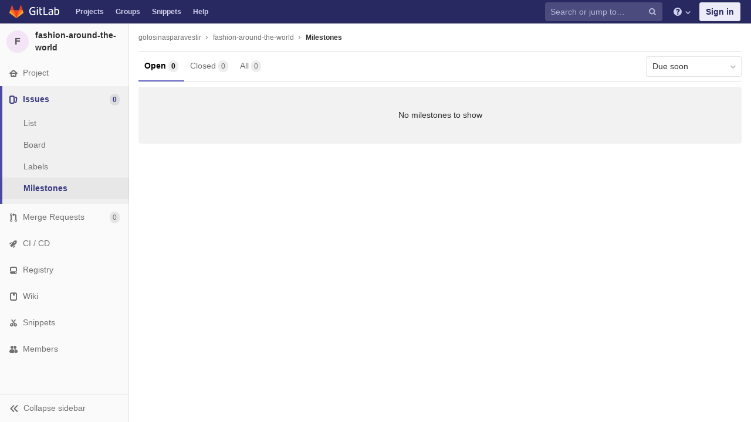

--- FILE ---
content_type: text/html; charset=utf-8
request_url: https://git.poka.website/golosinasparavestir/fashion-around-the-world/milestones?sort=due_date_asc
body_size: 6045
content:
<!DOCTYPE html>
<html class="" lang="en">
<head prefix="og: http://ogp.me/ns#">
<meta charset="utf-8">
<meta content="IE=edge" http-equiv="X-UA-Compatible">
<meta content="object" property="og:type">
<meta content="GitLab" property="og:site_name">
<meta content="Milestones · golosinasparavestir / fashion-around-the-world" property="og:title">
<meta content="Unique and exclusive dresses make golosinasparavestir the choice of girls who want to dress differently and get away from the monotony of clothes. https://golosinasparavestir.com" property="og:description">
<meta content="https://git.poka.website/assets/gitlab_logo-7ae504fe4f68fdebb3c2034e36621930cd36ea87924c11ff65dbcb8ed50dca58.png" property="og:image">
<meta content="64" property="og:image:width">
<meta content="64" property="og:image:height">
<meta content="https://git.poka.website/golosinasparavestir/fashion-around-the-world/milestones?sort=due_date_asc" property="og:url">
<meta content="summary" property="twitter:card">
<meta content="Milestones · golosinasparavestir / fashion-around-the-world" property="twitter:title">
<meta content="Unique and exclusive dresses make golosinasparavestir the choice of girls who want to dress differently and get away from the monotony of clothes. https://golosinasparavestir.com" property="twitter:description">
<meta content="https://git.poka.website/assets/gitlab_logo-7ae504fe4f68fdebb3c2034e36621930cd36ea87924c11ff65dbcb8ed50dca58.png" property="twitter:image">

<title>Milestones · golosinasparavestir / fashion-around-the-world · GitLab</title>
<meta content="Unique and exclusive dresses make golosinasparavestir the choice of girls who want to dress differently and get away from the monotony of clothes. https://golosinasparavestir.com" name="description">
<link rel="shortcut icon" type="image/png" href="/assets/favicon-7901bd695fb93edb07975966062049829afb56cf11511236e61bcf425070e36e.png" id="favicon" data-original-href="/assets/favicon-7901bd695fb93edb07975966062049829afb56cf11511236e61bcf425070e36e.png" />
<link rel="stylesheet" media="all" href="/assets/application-c4fc49d355a4497ee2e1bd93f1f7c5efa8fe75364f374bc260d39a46fee8337f.css" />
<link rel="stylesheet" media="print" href="/assets/print-c8ff536271f8974b8a9a5f75c0ca25d2b8c1dceb4cff3c01d1603862a0bdcbfc.css" />



<script>
//<![CDATA[
window.gon={};gon.api_version="v4";gon.default_avatar_url="https://git.poka.website/assets/no_avatar-849f9c04a3a0d0cea2424ae97b27447dc64a7dbfae83c036c45b403392f0e8ba.png";gon.max_file_size=10;gon.asset_host=null;gon.webpack_public_path="/assets/webpack/";gon.relative_url_root="";gon.shortcuts_path="/help/shortcuts";gon.user_color_scheme="white";gon.gitlab_url="https://git.poka.website";gon.revision="1d9280e";gon.gitlab_logo="/assets/gitlab_logo-7ae504fe4f68fdebb3c2034e36621930cd36ea87924c11ff65dbcb8ed50dca58.png";gon.sprite_icons="/assets/icons-5d6bba47cc3d399a160c22f8283b68e070717b97c9a35c0e3006d998b730b163.svg";gon.sprite_file_icons="/assets/file_icons-7262fc6897e02f1ceaf8de43dc33afa5e4f9a2067f4f68ef77dcc87946575e9e.svg";gon.emoji_sprites_css_path="/assets/emoji_sprites-289eccffb1183c188b630297431be837765d9ff4aed6130cf738586fb307c170.css";gon.test_env=false;gon.suggested_label_colors=["#0033CC","#428BCA","#44AD8E","#A8D695","#5CB85C","#69D100","#004E00","#34495E","#7F8C8D","#A295D6","#5843AD","#8E44AD","#FFECDB","#AD4363","#D10069","#CC0033","#FF0000","#D9534F","#D1D100","#F0AD4E","#AD8D43"];
//]]>
</script>


<script src="/assets/webpack/runtime.460176e2.bundle.js" defer="defer"></script>
<script src="/assets/webpack/main.dec580de.chunk.js" defer="defer"></script>
<script src="/assets/webpack/commons~pages.groups~pages.groups.activity~pages.groups.boards~pages.groups.clusters.destroy~pages.g~29d8b20e.8f7f6115.chunk.js" defer="defer"></script>
<script src="/assets/webpack/pages.projects.milestones.index.943ced20.chunk.js" defer="defer"></script>

<meta name="csrf-param" content="authenticity_token" />
<meta name="csrf-token" content="g82yw2QGSCXmLNjDRsjOypOQ7L/AWZYv12zd66CUVTbHLddqemGUio7dOvX8AqxskfB+RQkSQLwFUp/T4RjJCg==" />
<meta content="origin-when-cross-origin" name="referrer">
<meta content="width=device-width, initial-scale=1, maximum-scale=1" name="viewport">
<meta content="#474D57" name="theme-color">
<link rel="apple-touch-icon" type="image/x-icon" href="/assets/touch-icon-iphone-5a9cee0e8a51212e70b90c87c12f382c428870c0ff67d1eb034d884b78d2dae7.png" />
<link rel="apple-touch-icon" type="image/x-icon" href="/assets/touch-icon-ipad-a6eec6aeb9da138e507593b464fdac213047e49d3093fc30e90d9a995df83ba3.png" sizes="76x76" />
<link rel="apple-touch-icon" type="image/x-icon" href="/assets/touch-icon-iphone-retina-72e2aadf86513a56e050e7f0f2355deaa19cc17ed97bbe5147847f2748e5a3e3.png" sizes="120x120" />
<link rel="apple-touch-icon" type="image/x-icon" href="/assets/touch-icon-ipad-retina-8ebe416f5313483d9c1bc772b5bbe03ecad52a54eba443e5215a22caed2a16a2.png" sizes="152x152" />
<link color="rgb(226, 67, 41)" href="/assets/logo-d36b5212042cebc89b96df4bf6ac24e43db316143e89926c0db839ff694d2de4.svg" rel="mask-icon">
<meta content="/assets/msapplication-tile-1196ec67452f618d39cdd85e2e3a542f76574c071051ae7effbfde01710eb17d.png" name="msapplication-TileImage">
<meta content="#30353E" name="msapplication-TileColor">



</head>

<body class="ui-indigo " data-group="" data-page="projects:milestones:index" data-project="fashion-around-the-world">


<header class="navbar navbar-gitlab qa-navbar navbar-expand-sm js-navbar">
<a class="sr-only gl-accessibility" href="#content-body" tabindex="1">Skip to content</a>
<div class="container-fluid">
<div class="header-content">
<div class="title-container">
<h1 class="title">
<a title="Dashboard" id="logo" href="/"><svg width="24" height="24" class="tanuki-logo" viewBox="0 0 36 36">
  <path class="tanuki-shape tanuki-left-ear" fill="#e24329" d="M2 14l9.38 9v-9l-4-12.28c-.205-.632-1.176-.632-1.38 0z"/>
  <path class="tanuki-shape tanuki-right-ear" fill="#e24329" d="M34 14l-9.38 9v-9l4-12.28c.205-.632 1.176-.632 1.38 0z"/>
  <path class="tanuki-shape tanuki-nose" fill="#e24329" d="M18,34.38 3,14 33,14 Z"/>
  <path class="tanuki-shape tanuki-left-eye" fill="#fc6d26" d="M18,34.38 11.38,14 2,14 6,25Z"/>
  <path class="tanuki-shape tanuki-right-eye" fill="#fc6d26" d="M18,34.38 24.62,14 34,14 30,25Z"/>
  <path class="tanuki-shape tanuki-left-cheek" fill="#fca326" d="M2 14L.1 20.16c-.18.565 0 1.2.5 1.56l17.42 12.66z"/>
  <path class="tanuki-shape tanuki-right-cheek" fill="#fca326" d="M34 14l1.9 6.16c.18.565 0 1.2-.5 1.56L18 34.38z"/>
</svg>

<span class="logo-text d-none d-lg-block prepend-left-8">
<svg xmlns="http://www.w3.org/2000/svg" viewBox="0 0 617 169"><path d="M315.26 2.97h-21.8l.1 162.5h88.3v-20.1h-66.5l-.1-142.4M465.89 136.95c-5.5 5.7-14.6 11.4-27 11.4-16.6 0-23.3-8.2-23.3-18.9 0-16.1 11.2-23.8 35-23.8 4.5 0 11.7.5 15.4 1.2v30.1h-.1m-22.6-98.5c-17.6 0-33.8 6.2-46.4 16.7l7.7 13.4c8.9-5.2 19.8-10.4 35.5-10.4 17.9 0 25.8 9.2 25.8 24.6v7.9c-3.5-.7-10.7-1.2-15.1-1.2-38.2 0-57.6 13.4-57.6 41.4 0 25.1 15.4 37.7 38.7 37.7 15.7 0 30.8-7.2 36-18.9l4 15.9h15.4v-83.2c-.1-26.3-11.5-43.9-44-43.9M557.63 149.1c-8.2 0-15.4-1-20.8-3.5V70.5c7.4-6.2 16.6-10.7 28.3-10.7 21.1 0 29.2 14.9 29.2 39 0 34.2-13.1 50.3-36.7 50.3m9.2-110.6c-19.5 0-30 13.3-30 13.3v-21l-.1-27.8h-21.3l.1 158.5c10.7 4.5 25.3 6.9 41.2 6.9 40.7 0 60.3-26 60.3-70.9-.1-35.5-18.2-59-50.2-59M77.9 20.6c19.3 0 31.8 6.4 39.9 12.9l9.4-16.3C114.5 6 97.3 0 78.9 0 32.5 0 0 28.3 0 85.4c0 59.8 35.1 83.1 75.2 83.1 20.1 0 37.2-4.7 48.4-9.4l-.5-63.9V75.1H63.6v20.1h38l.5 48.5c-5 2.5-13.6 4.5-25.3 4.5-32.2 0-53.8-20.3-53.8-63-.1-43.5 22.2-64.6 54.9-64.6M231.43 2.95h-21.3l.1 27.3v94.3c0 26.3 11.4 43.9 43.9 43.9 4.5 0 8.9-.4 13.1-1.2v-19.1c-3.1.5-6.4.7-9.9.7-17.9 0-25.8-9.2-25.8-24.6v-65h35.7v-17.8h-35.7l-.1-38.5M155.96 165.47h21.3v-124h-21.3v124M155.96 24.37h21.3V3.07h-21.3v21.3"/></svg>

</span>
</a></h1>
<ul class="list-unstyled navbar-sub-nav">
<li class="home"><a title="Projects" class="dashboard-shortcuts-projects" href="/explore">Projects
</a></li><li class=""><a title="Groups" class="dashboard-shortcuts-groups" href="/explore/groups">Groups
</a></li><li class=""><a title="Snippets" class="dashboard-shortcuts-snippets" href="/explore/snippets">Snippets
</a></li><li>
<a title="About GitLab CE" href="/help">Help</a>
</li>
</ul>

</div>
<div class="navbar-collapse collapse">
<ul class="nav navbar-nav">
<li class="nav-item d-none d-sm-none d-md-block m-auto">
<div class="search search-form" data-track-event="activate_form_input" data-track-label="navbar_search">
<form class="form-inline" action="/search" accept-charset="UTF-8" method="get"><input name="utf8" type="hidden" value="&#x2713;" /><div class="search-input-container">
<div class="search-input-wrap">
<div class="dropdown" data-url="/search/autocomplete">
<input type="search" name="search" id="search" placeholder="Search or jump to…" class="search-input dropdown-menu-toggle no-outline js-search-dashboard-options" spellcheck="false" tabindex="1" autocomplete="off" data-issues-path="/dashboard/issues" data-mr-path="/dashboard/merge_requests" aria-label="Search or jump to…" />
<button class="hidden js-dropdown-search-toggle" data-toggle="dropdown" type="button"></button>
<div class="dropdown-menu dropdown-select">
<div class="dropdown-content"><ul>
<li class="dropdown-menu-empty-item">
<a>
Loading...
</a>
</li>
</ul>
</div><div class="dropdown-loading"><i aria-hidden="true" data-hidden="true" class="fa fa-spinner fa-spin"></i></div>
</div>
<svg class="s16 search-icon"><use xlink:href="/assets/icons-5d6bba47cc3d399a160c22f8283b68e070717b97c9a35c0e3006d998b730b163.svg#search"></use></svg>
<svg class="s16 clear-icon js-clear-input"><use xlink:href="/assets/icons-5d6bba47cc3d399a160c22f8283b68e070717b97c9a35c0e3006d998b730b163.svg#close"></use></svg>
</div>
</div>
</div>
<input type="hidden" name="group_id" id="group_id" class="js-search-group-options" />
<input type="hidden" name="project_id" id="search_project_id" value="29" class="js-search-project-options" data-project-path="fashion-around-the-world" data-name="fashion-around-the-world" data-issues-path="/golosinasparavestir/fashion-around-the-world/issues" data-mr-path="/golosinasparavestir/fashion-around-the-world/merge_requests" data-issues-disabled="false" />
<input type="hidden" name="search_code" id="search_code" value="true" />
<input type="hidden" name="repository_ref" id="repository_ref" />

<div class="search-autocomplete-opts hide" data-autocomplete-path="/search/autocomplete" data-autocomplete-project-id="29"></div>
</form></div>

</li>
<li class="nav-item d-inline-block d-sm-none d-md-none">
<a title="Search" aria-label="Search" data-toggle="tooltip" data-placement="bottom" data-container="body" href="/search?project_id=29"><svg class="s16"><use xlink:href="/assets/icons-5d6bba47cc3d399a160c22f8283b68e070717b97c9a35c0e3006d998b730b163.svg#search"></use></svg>
</a></li>
<li class="nav-item header-help dropdown">
<a class="header-help-dropdown-toggle" data-toggle="dropdown" href="/help"><svg class="s16"><use xlink:href="/assets/icons-5d6bba47cc3d399a160c22f8283b68e070717b97c9a35c0e3006d998b730b163.svg#question"></use></svg>
<svg class="caret-down"><use xlink:href="/assets/icons-5d6bba47cc3d399a160c22f8283b68e070717b97c9a35c0e3006d998b730b163.svg#angle-down"></use></svg>
</a><div class="dropdown-menu dropdown-menu-right">
<ul>
<li>
<a href="/help">Help</a>
</li>
<li class="divider"></li>
<li>
<a href="https://about.gitlab.com/submit-feedback">Submit feedback</a>
</li>
<li>
<a target="_blank" class="text-nowrap" href="https://about.gitlab.com/contributing">Contribute to GitLab
</a></li>

</ul>

</div>
</li>
<li class="nav-item">
<div>
<a class="btn btn-sign-in" href="/users/sign_in?redirect_to_referer=yes">Sign in</a>
</div>
</li>
</ul>
</div>
<button class="navbar-toggler d-block d-sm-none" type="button">
<span class="sr-only">Toggle navigation</span>
<svg class="s12 more-icon js-navbar-toggle-right"><use xlink:href="/assets/icons-5d6bba47cc3d399a160c22f8283b68e070717b97c9a35c0e3006d998b730b163.svg#ellipsis_h"></use></svg>
<svg class="s12 close-icon js-navbar-toggle-left"><use xlink:href="/assets/icons-5d6bba47cc3d399a160c22f8283b68e070717b97c9a35c0e3006d998b730b163.svg#close"></use></svg>
</button>
</div>
</div>
</header>

<div class="layout-page page-with-contextual-sidebar">
<div class="nav-sidebar">
<div class="nav-sidebar-inner-scroll">
<div class="context-header">
<a title="fashion-around-the-world" href="/golosinasparavestir/fashion-around-the-world"><div class="avatar-container s40 project-avatar">
<div class="avatar s40 avatar-tile identicon bg2">F</div>
</div>
<div class="sidebar-context-title">
fashion-around-the-world
</div>
</a></div>
<ul class="sidebar-top-level-items">
<li class="home"><a class="shortcuts-project" href="/golosinasparavestir/fashion-around-the-world"><div class="nav-icon-container">
<svg><use xlink:href="/assets/icons-5d6bba47cc3d399a160c22f8283b68e070717b97c9a35c0e3006d998b730b163.svg#home"></use></svg>
</div>
<span class="nav-item-name">
Project
</span>
</a><ul class="sidebar-sub-level-items">
<li class="fly-out-top-item"><a href="/golosinasparavestir/fashion-around-the-world"><strong class="fly-out-top-item-name">
Project
</strong>
</a></li><li class="divider fly-out-top-item"></li>
<li class=""><a title="Project details" class="shortcuts-project" href="/golosinasparavestir/fashion-around-the-world"><span>Details</span>
</a></li><li class=""><a title="Activity" class="shortcuts-project-activity" href="/golosinasparavestir/fashion-around-the-world/activity"><span>Activity</span>
</a></li>
<li class=""><a title="Cycle Analytics" class="shortcuts-project-cycle-analytics" href="/golosinasparavestir/fashion-around-the-world/cycle_analytics"><span>Cycle Analytics</span>
</a></li></ul>
</li><li class="active"><a class="shortcuts-issues qa-issues-item" href="/golosinasparavestir/fashion-around-the-world/issues"><div class="nav-icon-container">
<svg><use xlink:href="/assets/icons-5d6bba47cc3d399a160c22f8283b68e070717b97c9a35c0e3006d998b730b163.svg#issues"></use></svg>
</div>
<span class="nav-item-name">
Issues
</span>
<span class="badge badge-pill count issue_counter">
0
</span>
</a><ul class="sidebar-sub-level-items">
<li class="fly-out-top-item"><a href="/golosinasparavestir/fashion-around-the-world/issues"><strong class="fly-out-top-item-name">
Issues
</strong>
<span class="badge badge-pill count issue_counter fly-out-badge">
0
</span>
</a></li><li class="divider fly-out-top-item"></li>
<li class=""><a title="Issues" href="/golosinasparavestir/fashion-around-the-world/issues"><span>
List
</span>
</a></li><li class=""><a title="Board" href="/golosinasparavestir/fashion-around-the-world/boards"><span>
Board
</span>
</a></li><li class=""><a title="Labels" class="qa-labels-link" href="/golosinasparavestir/fashion-around-the-world/labels"><span>
Labels
</span>
</a></li>
<li class="active"><a title="Milestones" class="qa-milestones-link" href="/golosinasparavestir/fashion-around-the-world/milestones"><span>
Milestones
</span>
</a></li></ul>
</li><li class=""><a class="shortcuts-merge_requests" href="/golosinasparavestir/fashion-around-the-world/merge_requests"><div class="nav-icon-container">
<svg><use xlink:href="/assets/icons-5d6bba47cc3d399a160c22f8283b68e070717b97c9a35c0e3006d998b730b163.svg#git-merge"></use></svg>
</div>
<span class="nav-item-name">
Merge Requests
</span>
<span class="badge badge-pill count merge_counter js-merge-counter">
0
</span>
</a><ul class="sidebar-sub-level-items is-fly-out-only">
<li class="fly-out-top-item"><a href="/golosinasparavestir/fashion-around-the-world/merge_requests"><strong class="fly-out-top-item-name">
Merge Requests
</strong>
<span class="badge badge-pill count merge_counter js-merge-counter fly-out-badge">
0
</span>
</a></li></ul>
</li><li class=""><a class="shortcuts-pipelines qa-link-pipelines" href="/golosinasparavestir/fashion-around-the-world/pipelines"><div class="nav-icon-container">
<svg><use xlink:href="/assets/icons-5d6bba47cc3d399a160c22f8283b68e070717b97c9a35c0e3006d998b730b163.svg#rocket"></use></svg>
</div>
<span class="nav-item-name">
CI / CD
</span>
</a><ul class="sidebar-sub-level-items">
<li class="fly-out-top-item"><a href="/golosinasparavestir/fashion-around-the-world/pipelines"><strong class="fly-out-top-item-name">
CI / CD
</strong>
</a></li><li class="divider fly-out-top-item"></li>
<li class=""><a title="Pipelines" class="shortcuts-pipelines" href="/golosinasparavestir/fashion-around-the-world/pipelines"><span>
Pipelines
</span>
</a></li><li class=""><a title="Jobs" class="shortcuts-builds" href="/golosinasparavestir/fashion-around-the-world/-/jobs"><span>
Jobs
</span>
</a></li><li class=""><a title="Schedules" class="shortcuts-builds" href="/golosinasparavestir/fashion-around-the-world/pipeline_schedules"><span>
Schedules
</span>
</a></li></ul>
</li><li class=""><a class="shortcuts-container-registry" href="/golosinasparavestir/fashion-around-the-world/container_registry"><div class="nav-icon-container">
<svg><use xlink:href="/assets/icons-5d6bba47cc3d399a160c22f8283b68e070717b97c9a35c0e3006d998b730b163.svg#disk"></use></svg>
</div>
<span class="nav-item-name">
Registry
</span>
</a><ul class="sidebar-sub-level-items is-fly-out-only">
<li class="fly-out-top-item"><a href="/golosinasparavestir/fashion-around-the-world/container_registry"><strong class="fly-out-top-item-name">
Registry
</strong>
</a></li></ul>
</li><li class=""><a class="shortcuts-wiki" href="/golosinasparavestir/fashion-around-the-world/wikis/home"><div class="nav-icon-container">
<svg><use xlink:href="/assets/icons-5d6bba47cc3d399a160c22f8283b68e070717b97c9a35c0e3006d998b730b163.svg#book"></use></svg>
</div>
<span class="nav-item-name">
Wiki
</span>
</a><ul class="sidebar-sub-level-items is-fly-out-only">
<li class="fly-out-top-item"><a href="/golosinasparavestir/fashion-around-the-world/wikis/home"><strong class="fly-out-top-item-name">
Wiki
</strong>
</a></li></ul>
</li><li class=""><a class="shortcuts-snippets" href="/golosinasparavestir/fashion-around-the-world/snippets"><div class="nav-icon-container">
<svg><use xlink:href="/assets/icons-5d6bba47cc3d399a160c22f8283b68e070717b97c9a35c0e3006d998b730b163.svg#snippet"></use></svg>
</div>
<span class="nav-item-name">
Snippets
</span>
</a><ul class="sidebar-sub-level-items is-fly-out-only">
<li class="fly-out-top-item"><a href="/golosinasparavestir/fashion-around-the-world/snippets"><strong class="fly-out-top-item-name">
Snippets
</strong>
</a></li></ul>
</li><li class=""><a title="Members" class="shortcuts-tree" href="/golosinasparavestir/fashion-around-the-world/settings/members"><div class="nav-icon-container">
<svg><use xlink:href="/assets/icons-5d6bba47cc3d399a160c22f8283b68e070717b97c9a35c0e3006d998b730b163.svg#users"></use></svg>
</div>
<span class="nav-item-name">
Members
</span>
</a><ul class="sidebar-sub-level-items is-fly-out-only">
<li class="fly-out-top-item"><a href="/golosinasparavestir/fashion-around-the-world/project_members"><strong class="fly-out-top-item-name">
Members
</strong>
</a></li></ul>
</li><a class="toggle-sidebar-button js-toggle-sidebar" role="button" title="Toggle sidebar" type="button">
<svg class="icon-angle-double-left"><use xlink:href="/assets/icons-5d6bba47cc3d399a160c22f8283b68e070717b97c9a35c0e3006d998b730b163.svg#angle-double-left"></use></svg>
<svg class="icon-angle-double-right"><use xlink:href="/assets/icons-5d6bba47cc3d399a160c22f8283b68e070717b97c9a35c0e3006d998b730b163.svg#angle-double-right"></use></svg>
<span class="collapse-text">Collapse sidebar</span>
</a>
<button name="button" type="button" class="close-nav-button"><svg class="s16"><use xlink:href="/assets/icons-5d6bba47cc3d399a160c22f8283b68e070717b97c9a35c0e3006d998b730b163.svg#close"></use></svg>
<span class="collapse-text">Close sidebar</span>
</button>
<li class="hidden">
<a title="Activity" class="shortcuts-project-activity" href="/golosinasparavestir/fashion-around-the-world/activity"><span>
Activity
</span>
</a></li>
<li class="hidden">
<a class="shortcuts-new-issue" href="/golosinasparavestir/fashion-around-the-world/issues/new">Create a new issue
</a></li>
<li class="hidden">
<a title="Jobs" class="shortcuts-builds" href="/golosinasparavestir/fashion-around-the-world/-/jobs">Jobs
</a></li>
<li class="hidden">
<a title="Issue Boards" class="shortcuts-issue-boards" href="/golosinasparavestir/fashion-around-the-world/boards">Issue Boards</a>
</li>
</ul>
</div>
</div>

<div class="content-wrapper">

<div class="mobile-overlay"></div>
<div class="alert-wrapper">




<nav class="breadcrumbs container-fluid container-limited" role="navigation">
<div class="breadcrumbs-container">
<button name="button" type="button" class="toggle-mobile-nav"><span class="sr-only">Open sidebar</span>
<i aria-hidden="true" data-hidden="true" class="fa fa-bars"></i>
</button><div class="breadcrumbs-links js-title-container">
<ul class="list-unstyled breadcrumbs-list js-breadcrumbs-list">
<li><a href="/golosinasparavestir">golosinasparavestir</a><svg class="s8 breadcrumbs-list-angle"><use xlink:href="/assets/icons-5d6bba47cc3d399a160c22f8283b68e070717b97c9a35c0e3006d998b730b163.svg#angle-right"></use></svg></li> <li><a href="/golosinasparavestir/fashion-around-the-world"><span class="breadcrumb-item-text js-breadcrumb-item-text">fashion-around-the-world</span></a><svg class="s8 breadcrumbs-list-angle"><use xlink:href="/assets/icons-5d6bba47cc3d399a160c22f8283b68e070717b97c9a35c0e3006d998b730b163.svg#angle-right"></use></svg></li>

<li>
<h2 class="breadcrumbs-sub-title"><a href="/golosinasparavestir/fashion-around-the-world/milestones">Milestones</a></h2>
</li>
</ul>
</div>

</div>
</nav>

<div class="flash-container flash-container-page">
</div>

<div class="d-flex"></div>
</div>
<div class=" ">
<div class="content" id="content-body">
<div class="container-fluid container-limited">
<div class="top-area">
<ul class="nav-links mobile-separator nav nav-tabs"><li class="active">
<a href="/golosinasparavestir/fashion-around-the-world/milestones?state=opened">Open
<span class="badge badge-pill">0</span>
</a></li><li class="closed">
<a href="/golosinasparavestir/fashion-around-the-world/milestones?sort=due_date_desc&amp;state=closed">Closed
<span class="badge badge-pill">0</span>
</a></li><li class="all">
<a href="/golosinasparavestir/fashion-around-the-world/milestones?sort=due_date_desc&amp;state=all">All
<span class="badge badge-pill">0</span>
</a></li></ul>

<div class="nav-controls">
<div class="dropdown inline prepend-left-10">
<button class="dropdown-menu-toggle" data-toggle="dropdown" type="button">
<span class="light"></span>
Due soon
<i aria-hidden="true" data-hidden="true" class="fa fa-chevron-down"></i>
</button>
<ul class="dropdown-menu dropdown-menu-right dropdown-menu-sort">
<li>
<a href="/golosinasparavestir/fashion-around-the-world/milestones?sort=due_date_asc">Due soon
</a><a href="/golosinasparavestir/fashion-around-the-world/milestones?sort=due_date_desc">Due later
</a><a href="/golosinasparavestir/fashion-around-the-world/milestones?sort=start_date_asc">Start soon
</a><a href="/golosinasparavestir/fashion-around-the-world/milestones?sort=start_date_desc">Start later
</a><a href="/golosinasparavestir/fashion-around-the-world/milestones?sort=name_asc">Name, ascending
</a><a href="/golosinasparavestir/fashion-around-the-world/milestones?sort=name_desc">Name, descending
</a></li>
</ul>
</div>

</div>
</div>
<div class="milestones">
<div id="delete-milestone-modal"></div>
<div id="promote-milestone-modal"></div>
<ul class="content-list">

<li>
<div class="nothing-here-block">No milestones to show</div>
</li>
</ul>

</div>
</div>

</div>
</div>
</div>
</div>


</body>
</html>



--- FILE ---
content_type: text/css; charset=utf-8
request_url: https://git.poka.website/assets/application-c4fc49d355a4497ee2e1bd93f1f7c5efa8fe75364f374bc260d39a46fee8337f.css
body_size: 132604
content:
.atwho-view{position:absolute;top:0;left:0;display:none;margin-top:18px;background:white;color:black;border:1px solid #DDD;border-radius:3px;box-shadow:0 0 5px rgba(0,0,0,0.1);min-width:120px;max-height:200px;overflow:auto;z-index:11110 !important}.atwho-view .cur{background:#3366FF;color:white}.atwho-view .cur small{color:white}.atwho-view strong{color:#3366FF}.atwho-view .cur strong{color:white;font:bold}.atwho-view ul{list-style:none;padding:0;margin:auto}.atwho-view ul li{display:block;padding:5px 10px;border-bottom:1px solid #DDD;cursor:pointer}.atwho-view small{font-size:smaller;color:#777;font-weight:normal}.select2-container{margin:0;position:relative;display:inline-block;zoom:1;*display:inline;vertical-align:middle}.select2-container,.select2-drop,.select2-search,.select2-search input{-webkit-box-sizing:border-box;-moz-box-sizing:border-box;box-sizing:border-box}.select2-container .select2-choice{display:block;height:26px;padding:0 0 0 8px;overflow:hidden;position:relative;border:1px solid #aaa;white-space:nowrap;line-height:26px;color:#444;text-decoration:none;border-radius:4px;background-clip:padding-box;-webkit-touch-callout:none;-webkit-user-select:none;-moz-user-select:none;-ms-user-select:none;user-select:none;background-color:#fff;background-image:-webkit-gradient(linear, left bottom, left top, color-stop(0, #eee), color-stop(0.5, #fff));background-image:-webkit-linear-gradient(center bottom, #eee 0%, #fff 50%);background-image:-moz-linear-gradient(center bottom, #eee 0%, #fff 50%);filter:progid:DXImageTransform.Microsoft.gradient(startColorstr = '#ffffff', endColorstr = '#eeeeee', GradientType = 0);background-image:linear-gradient(to top, #eee 0%, #fff 50%)}html[dir="rtl"] .select2-container .select2-choice{padding:0 8px 0 0}.select2-container.select2-drop-above .select2-choice{border-bottom-color:#aaa;border-radius:0 0 4px 4px;background-image:-webkit-gradient(linear, left bottom, left top, color-stop(0, #eee), color-stop(0.9, #fff));background-image:-webkit-linear-gradient(center bottom, #eee 0%, #fff 90%);background-image:-moz-linear-gradient(center bottom, #eee 0%, #fff 90%);filter:progid:DXImageTransform.Microsoft.gradient(startColorstr='#ffffff', endColorstr='#eeeeee', GradientType=0);background-image:linear-gradient(to bottom, #eee 0%, #fff 90%)}.select2-container.select2-allowclear .select2-choice .select2-chosen{margin-right:42px}.select2-container .select2-choice>.select2-chosen{margin-right:26px;display:block;overflow:hidden;white-space:nowrap;text-overflow:ellipsis;float:none;width:auto}html[dir="rtl"] .select2-container .select2-choice>.select2-chosen{margin-left:26px;margin-right:0}.select2-container .select2-choice abbr{display:none;width:12px;height:12px;position:absolute;right:24px;top:8px;font-size:1px;text-decoration:none;border:0;background:url(./select2-d6b5d8d83dbc18fb8d77c8761d331cd9e5123c9684950bab0406e98a24ac5ae8.png) right top no-repeat;cursor:pointer;outline:0}.select2-container.select2-allowclear .select2-choice abbr{display:inline-block}.select2-container .select2-choice abbr:hover{background-position:right -11px;cursor:pointer}.select2-drop-mask{border:0;margin:0;padding:0;position:fixed;left:0;top:0;min-height:100%;min-width:100%;height:auto;width:auto;opacity:0;z-index:9998;background-color:#fff;filter:alpha(opacity=0)}.select2-drop{width:100%;margin-top:-1px;position:absolute;z-index:9999;top:100%;background:#fff;color:#000;border:1px solid #aaa;border-top:0;border-radius:0 0 4px 4px;-webkit-box-shadow:0 4px 5px rgba(0,0,0,0.15);box-shadow:0 4px 5px rgba(0,0,0,0.15)}.select2-drop.select2-drop-above{margin-top:1px;border-top:1px solid #aaa;border-bottom:0;border-radius:4px 4px 0 0;-webkit-box-shadow:0 -4px 5px rgba(0,0,0,0.15);box-shadow:0 -4px 5px rgba(0,0,0,0.15)}.select2-drop-active{border:1px solid #5897fb;border-top:none}.select2-drop.select2-drop-above.select2-drop-active{border-top:1px solid #5897fb}.select2-drop-auto-width{border-top:1px solid #aaa;width:auto}.select2-drop-auto-width .select2-search{padding-top:4px}.select2-container .select2-choice .select2-arrow{display:inline-block;width:18px;height:100%;position:absolute;right:0;top:0;border-left:1px solid #aaa;border-radius:0 4px 4px 0;background-clip:padding-box;background:#ccc;background-image:-webkit-gradient(linear, left bottom, left top, color-stop(0, #ccc), color-stop(0.6, #eee));background-image:-webkit-linear-gradient(center bottom, #ccc 0%, #eee 60%);background-image:-moz-linear-gradient(center bottom, #ccc 0%, #eee 60%);filter:progid:DXImageTransform.Microsoft.gradient(startColorstr = '#eeeeee', endColorstr = '#cccccc', GradientType = 0);background-image:linear-gradient(to top, #ccc 0%, #eee 60%)}html[dir="rtl"] .select2-container .select2-choice .select2-arrow{left:0;right:auto;border-left:none;border-right:1px solid #aaa;border-radius:4px 0 0 4px}.select2-container .select2-choice .select2-arrow b{display:block;width:100%;height:100%;background:url(./select2-d6b5d8d83dbc18fb8d77c8761d331cd9e5123c9684950bab0406e98a24ac5ae8.png) no-repeat 0 1px}html[dir="rtl"] .select2-container .select2-choice .select2-arrow b{background-position:2px 1px}.select2-search{display:inline-block;width:100%;min-height:26px;margin:0;padding-left:4px;padding-right:4px;position:relative;z-index:10000;white-space:nowrap}.select2-search input{width:100%;height:auto !important;min-height:26px;padding:4px 20px 4px 5px;margin:0;outline:0;font-family:sans-serif;font-size:1em;border:1px solid #aaa;border-radius:0;-webkit-box-shadow:none;box-shadow:none;background:#fff url(./select2-d6b5d8d83dbc18fb8d77c8761d331cd9e5123c9684950bab0406e98a24ac5ae8.png) no-repeat 100% -22px;background:url(./select2-d6b5d8d83dbc18fb8d77c8761d331cd9e5123c9684950bab0406e98a24ac5ae8.png) no-repeat 100% -22px,-webkit-gradient(linear, left bottom, left top, color-stop(0.85, #fff), color-stop(0.99, #eee));background:url(./select2-d6b5d8d83dbc18fb8d77c8761d331cd9e5123c9684950bab0406e98a24ac5ae8.png) no-repeat 100% -22px,-webkit-linear-gradient(center bottom, #fff 85%, #eee 99%);background:url(./select2-d6b5d8d83dbc18fb8d77c8761d331cd9e5123c9684950bab0406e98a24ac5ae8.png) no-repeat 100% -22px,-moz-linear-gradient(center bottom, #fff 85%, #eee 99%);background:url(./select2-d6b5d8d83dbc18fb8d77c8761d331cd9e5123c9684950bab0406e98a24ac5ae8.png) no-repeat 100% -22px,linear-gradient(to bottom, #fff 85%, #eee 99%) 0 0}html[dir="rtl"] .select2-search input{padding:4px 5px 4px 20px;background:#fff url(./select2-d6b5d8d83dbc18fb8d77c8761d331cd9e5123c9684950bab0406e98a24ac5ae8.png) no-repeat -37px -22px;background:url(./select2-d6b5d8d83dbc18fb8d77c8761d331cd9e5123c9684950bab0406e98a24ac5ae8.png) no-repeat -37px -22px,-webkit-gradient(linear, left bottom, left top, color-stop(0.85, #fff), color-stop(0.99, #eee));background:url(./select2-d6b5d8d83dbc18fb8d77c8761d331cd9e5123c9684950bab0406e98a24ac5ae8.png) no-repeat -37px -22px,-webkit-linear-gradient(center bottom, #fff 85%, #eee 99%);background:url(./select2-d6b5d8d83dbc18fb8d77c8761d331cd9e5123c9684950bab0406e98a24ac5ae8.png) no-repeat -37px -22px,-moz-linear-gradient(center bottom, #fff 85%, #eee 99%);background:url(./select2-d6b5d8d83dbc18fb8d77c8761d331cd9e5123c9684950bab0406e98a24ac5ae8.png) no-repeat -37px -22px,linear-gradient(to bottom, #fff 85%, #eee 99%) 0 0}.select2-drop.select2-drop-above .select2-search input{margin-top:4px}.select2-search input.select2-active{background:#fff url(./select2-spinner-f6ecff617ec2ba7f559e6f535cad9b70a3f91120737535dab4d4548a6c83576c.gif) no-repeat 100%;background:url(./select2-spinner-f6ecff617ec2ba7f559e6f535cad9b70a3f91120737535dab4d4548a6c83576c.gif) no-repeat 100%,-webkit-gradient(linear, left bottom, left top, color-stop(0.85, #fff), color-stop(0.99, #eee));background:url(./select2-spinner-f6ecff617ec2ba7f559e6f535cad9b70a3f91120737535dab4d4548a6c83576c.gif) no-repeat 100%,-webkit-linear-gradient(center bottom, #fff 85%, #eee 99%);background:url(./select2-spinner-f6ecff617ec2ba7f559e6f535cad9b70a3f91120737535dab4d4548a6c83576c.gif) no-repeat 100%,-moz-linear-gradient(center bottom, #fff 85%, #eee 99%);background:url(./select2-spinner-f6ecff617ec2ba7f559e6f535cad9b70a3f91120737535dab4d4548a6c83576c.gif) no-repeat 100%,linear-gradient(to bottom, #fff 85%, #eee 99%) 0 0}.select2-container-active .select2-choice,.select2-container-active .select2-choices{border:1px solid #5897fb;outline:none;-webkit-box-shadow:0 0 5px rgba(0,0,0,0.3);box-shadow:0 0 5px rgba(0,0,0,0.3)}.select2-dropdown-open .select2-choice{border-bottom-color:transparent;-webkit-box-shadow:0 1px 0 #fff inset;box-shadow:0 1px 0 #fff inset;border-bottom-left-radius:0;border-bottom-right-radius:0;background-color:#eee;background-image:-webkit-gradient(linear, left bottom, left top, color-stop(0, #fff), color-stop(0.5, #eee));background-image:-webkit-linear-gradient(center bottom, #fff 0%, #eee 50%);background-image:-moz-linear-gradient(center bottom, #fff 0%, #eee 50%);filter:progid:DXImageTransform.Microsoft.gradient(startColorstr='#eeeeee', endColorstr='#ffffff', GradientType=0);background-image:linear-gradient(to top, #fff 0%, #eee 50%)}.select2-dropdown-open.select2-drop-above .select2-choice,.select2-dropdown-open.select2-drop-above .select2-choices{border:1px solid #5897fb;border-top-color:transparent;background-image:-webkit-gradient(linear, left top, left bottom, color-stop(0, #fff), color-stop(0.5, #eee));background-image:-webkit-linear-gradient(center top, #fff 0%, #eee 50%);background-image:-moz-linear-gradient(center top, #fff 0%, #eee 50%);filter:progid:DXImageTransform.Microsoft.gradient(startColorstr='#eeeeee', endColorstr='#ffffff', GradientType=0);background-image:linear-gradient(to bottom, #fff 0%, #eee 50%)}.select2-dropdown-open .select2-choice .select2-arrow{background:transparent;border-left:none;filter:none}html[dir="rtl"] .select2-dropdown-open .select2-choice .select2-arrow{border-right:none}.select2-dropdown-open .select2-choice .select2-arrow b{background-position:-18px 1px}html[dir="rtl"] .select2-dropdown-open .select2-choice .select2-arrow b{background-position:-16px 1px}.select2-hidden-accessible{border:0;clip:rect(0 0 0 0);height:1px;margin:-1px;overflow:hidden;padding:0;position:absolute;width:1px}.select2-results{max-height:200px;padding:0 0 0 4px;margin:4px 4px 4px 0;position:relative;overflow-x:hidden;overflow-y:auto;-webkit-tap-highlight-color:transparent}html[dir="rtl"] .select2-results{padding:0 4px 0 0;margin:4px 0 4px 4px}.select2-results ul.select2-result-sub{margin:0;padding-left:0}.select2-results li{list-style:none;display:list-item;background-image:none}.select2-results li.select2-result-with-children>.select2-result-label{font-weight:bold}.select2-results .select2-result-label{padding:3px 7px 4px;margin:0;cursor:pointer;min-height:1em;-webkit-touch-callout:none;-webkit-user-select:none;-moz-user-select:none;-ms-user-select:none;user-select:none}.select2-results-dept-1 .select2-result-label{padding-left:20px}.select2-results-dept-2 .select2-result-label{padding-left:40px}.select2-results-dept-3 .select2-result-label{padding-left:60px}.select2-results-dept-4 .select2-result-label{padding-left:80px}.select2-results-dept-5 .select2-result-label{padding-left:100px}.select2-results-dept-6 .select2-result-label{padding-left:110px}.select2-results-dept-7 .select2-result-label{padding-left:120px}.select2-results .select2-highlighted{background:#3875d7;color:#fff}.select2-results li em{background:#feffde;font-style:normal}.select2-results .select2-highlighted em{background:transparent}.select2-results .select2-highlighted ul{background:#fff;color:#000}.select2-results .select2-no-results,.select2-results .select2-searching,.select2-results .select2-ajax-error,.select2-results .select2-selection-limit{background:#f4f4f4;display:list-item;padding-left:5px}.select2-results .select2-disabled.select2-highlighted{color:#666;background:#f4f4f4;display:list-item;cursor:default}.select2-results .select2-disabled{background:#f4f4f4;display:list-item;cursor:default}.select2-results .select2-selected{display:none}.select2-more-results.select2-active{background:#f4f4f4 url(./select2-spinner-f6ecff617ec2ba7f559e6f535cad9b70a3f91120737535dab4d4548a6c83576c.gif) no-repeat 100%}.select2-results .select2-ajax-error{background:rgba(255,50,50,0.2)}.select2-more-results{background:#f4f4f4;display:list-item}.select2-container.select2-container-disabled .select2-choice{background-color:#f4f4f4;background-image:none;border:1px solid #ddd;cursor:default}.select2-container.select2-container-disabled .select2-choice .select2-arrow{background-color:#f4f4f4;background-image:none;border-left:0}.select2-container.select2-container-disabled .select2-choice abbr{display:none}.select2-container-multi .select2-choices{height:auto !important;height:1%;margin:0;padding:0 5px 0 0;position:relative;border:1px solid #aaa;cursor:text;overflow:hidden;background-color:#fff;background-image:-webkit-gradient(linear, 0% 0%, 0% 100%, color-stop(1%, #eee), color-stop(15%, #fff));background-image:-webkit-linear-gradient(top, #eee 1%, #fff 15%);background-image:-moz-linear-gradient(top, #eee 1%, #fff 15%);background-image:linear-gradient(to bottom, #eee 1%, #fff 15%)}html[dir="rtl"] .select2-container-multi .select2-choices{padding:0 0 0 5px}.select2-locked{padding:3px 5px 3px 5px !important}.select2-container-multi .select2-choices{min-height:26px}.select2-container-multi.select2-container-active .select2-choices{border:1px solid #5897fb;outline:none;-webkit-box-shadow:0 0 5px rgba(0,0,0,0.3);box-shadow:0 0 5px rgba(0,0,0,0.3)}.select2-container-multi .select2-choices li{float:left;list-style:none}html[dir="rtl"] .select2-container-multi .select2-choices li{float:right}.select2-container-multi .select2-choices .select2-search-field{margin:0;padding:0;white-space:nowrap}.select2-container-multi .select2-choices .select2-search-field input{padding:5px;margin:1px 0;font-family:sans-serif;font-size:100%;color:#666;outline:0;border:0;-webkit-box-shadow:none;box-shadow:none;background:transparent !important}.select2-container-multi .select2-choices .select2-search-field input.select2-active{background:#fff url(./select2-spinner-f6ecff617ec2ba7f559e6f535cad9b70a3f91120737535dab4d4548a6c83576c.gif) no-repeat 100% !important}.select2-default{color:#999 !important}.select2-container-multi .select2-choices .select2-search-choice{padding:3px 5px 3px 18px;margin:3px 0 3px 5px;position:relative;line-height:13px;color:#333;cursor:default;border:1px solid #aaaaaa;border-radius:3px;-webkit-box-shadow:0 0 2px #fff inset,0 1px 0 rgba(0,0,0,0.05);box-shadow:0 0 2px #fff inset,0 1px 0 rgba(0,0,0,0.05);background-clip:padding-box;-webkit-touch-callout:none;-webkit-user-select:none;-moz-user-select:none;-ms-user-select:none;user-select:none;background-color:#e4e4e4;filter:progid:DXImageTransform.Microsoft.gradient(startColorstr='#eeeeee', endColorstr='#f4f4f4', GradientType=0);background-image:-webkit-gradient(linear, 0% 0%, 0% 100%, color-stop(20%, #f4f4f4), color-stop(50%, #f0f0f0), color-stop(52%, #e8e8e8), color-stop(100%, #eee));background-image:-webkit-linear-gradient(top, #f4f4f4 20%, #f0f0f0 50%, #e8e8e8 52%, #eee 100%);background-image:-moz-linear-gradient(top, #f4f4f4 20%, #f0f0f0 50%, #e8e8e8 52%, #eee 100%);background-image:linear-gradient(to bottom, #f4f4f4 20%, #f0f0f0 50%, #e8e8e8 52%, #eee 100%)}html[dir="rtl"] .select2-container-multi .select2-choices .select2-search-choice{margin:3px 5px 3px 0;padding:3px 18px 3px 5px}.select2-container-multi .select2-choices .select2-search-choice .select2-chosen{cursor:default}.select2-container-multi .select2-choices .select2-search-choice-focus{background:#d4d4d4}.select2-search-choice-close{display:block;width:12px;height:13px;position:absolute;right:3px;top:4px;font-size:1px;outline:none;background:url(./select2-d6b5d8d83dbc18fb8d77c8761d331cd9e5123c9684950bab0406e98a24ac5ae8.png) right top no-repeat}html[dir="rtl"] .select2-search-choice-close{right:auto;left:3px}.select2-container-multi .select2-search-choice-close{left:3px}html[dir="rtl"] .select2-container-multi .select2-search-choice-close{left:auto;right:2px}.select2-container-multi .select2-choices .select2-search-choice .select2-search-choice-close:hover{background-position:right -11px}.select2-container-multi .select2-choices .select2-search-choice-focus .select2-search-choice-close{background-position:right -11px}.select2-container-multi.select2-container-disabled .select2-choices{background-color:#f4f4f4;background-image:none;border:1px solid #ddd;cursor:default}.select2-container-multi.select2-container-disabled .select2-choices .select2-search-choice{padding:3px 5px 3px 5px;border:1px solid #ddd;background-image:none;background-color:#f4f4f4}.select2-container-multi.select2-container-disabled .select2-choices .select2-search-choice .select2-search-choice-close{display:none;background:none}.select2-result-selectable .select2-match,.select2-result-unselectable .select2-match{text-decoration:underline}.select2-offscreen,.select2-offscreen:focus{clip:rect(0 0 0 0) !important;width:1px !important;height:1px !important;border:0 !important;margin:0 !important;padding:0 !important;overflow:hidden !important;position:absolute !important;outline:0 !important;left:0px !important;top:0px !important}.select2-display-none{display:none}.select2-measure-scrollbar{position:absolute;top:-10000px;left:-10000px;width:100px;height:100px;overflow:scroll}@media only screen and (-webkit-min-device-pixel-ratio: 1.5), only screen and (min-resolution: 2dppx){.select2-search input,.select2-search-choice-close,.select2-container .select2-choice abbr,.select2-container .select2-choice .select2-arrow b{background-image:url(./select2x2-6fe28d687dc0ed4d96016238c608ba1e7198c9c9accfa0b360b78018b9fb9bc2.png) !important;background-repeat:no-repeat !important;background-size:60px 40px !important}.select2-search input{background-position:100% -21px !important}}/*!
 * Pikaday
 * Copyright © 2014 David Bushell | BSD & MIT license | http://dbushell.com/
 */.pika-single{z-index:9999;display:block;position:relative;color:#333;background:#fff;border:1px solid #ccc;border-bottom-color:#bbb;font-family:"Helvetica Neue", Helvetica, Arial, sans-serif}.pika-single.is-hidden{display:none}.pika-single.is-bound{position:absolute;box-shadow:0 5px 15px -5px rgba(0,0,0,0.5)}.pika-single{*zoom:1}.pika-single:before,.pika-single:after{content:" ";display:table}.pika-single:after{clear:both}.pika-lendar{float:left;width:240px;margin:8px}.pika-title{position:relative;text-align:center}.pika-title select{cursor:pointer;position:absolute;z-index:9998;margin:0;left:0;top:5px;filter:alpha(opacity=0);opacity:0}.pika-label{display:inline-block;*display:inline;position:relative;z-index:9999;overflow:hidden;margin:0;padding:5px 3px;font-size:14px;line-height:20px;font-weight:bold;color:#333;background-color:#fff}.pika-prev,.pika-next{display:block;cursor:pointer;position:relative;outline:none;border:0;padding:0;width:20px;height:30px;text-indent:20px;white-space:nowrap;overflow:hidden;background-color:transparent;background-position:center center;background-repeat:no-repeat;background-size:75% 75%;opacity:.5;*position:absolute;*top:0}.pika-prev:hover,.pika-next:hover{opacity:1}.pika-prev.is-disabled,.pika-next.is-disabled{cursor:default;opacity:.2}.pika-prev,.is-rtl .pika-next{float:left;background-image:url("[data-uri]");*left:0}.pika-next,.is-rtl .pika-prev{float:right;background-image:url("[data-uri]");*right:0}.pika-select{display:inline-block;*display:inline}.pika-table{width:100%;border-collapse:collapse;border-spacing:0;border:0}.pika-table th,.pika-table td{width:14.285714285714286%;padding:0}.pika-table th{color:#999;font-size:12px;line-height:25px;font-weight:bold;text-align:center}.pika-table abbr{border-bottom:none;cursor:help}.pika-button{cursor:pointer;display:block;-moz-box-sizing:border-box;box-sizing:border-box;outline:none;border:0;margin:0;width:100%;padding:5px;color:#666;font-size:12px;line-height:15px;text-align:right;background:#f5f5f5}.is-today .pika-button{color:#33aaff;font-weight:bold}.is-selected .pika-button{color:#fff;font-weight:bold;background:#33aaff;box-shadow:inset 0 1px 3px #178fe5;border-radius:3px}.is-disabled .pika-button,.is-outside-current-month .pika-button{color:#999;opacity:.3}.is-disabled .pika-button{pointer-events:none;cursor:default}.pika-button:hover{color:#fff;background:#ff8000;box-shadow:none;border-radius:3px}.pika-button .is-selection-disabled{pointer-events:none;cursor:default}.pika-week{font-size:11px;color:#999}.is-inrange .pika-button{background:#D5E9F7}.is-startrange .pika-button{color:#fff;background:#6CB31D;box-shadow:none;border-radius:3px}.is-endrange .pika-button{color:#fff;background:#33aaff;box-shadow:none;border-radius:3px}.dropzone,.dropzone *{box-sizing:border-box}.dropzone{position:relative}.dropzone .dz-preview{position:relative;display:inline-block;width:120px;margin:0.5em}.dropzone .dz-preview .dz-progress{display:block;height:15px;border:1px solid #aaa}.dropzone .dz-preview .dz-progress .dz-upload{display:block;height:100%;width:0;background:green}.dropzone .dz-preview .dz-error-message{color:red;display:none}.dropzone .dz-preview.dz-error .dz-error-message,.dropzone .dz-preview.dz-error .dz-error-mark{display:block}.dropzone .dz-preview.dz-success .dz-success-mark{display:block}.dropzone .dz-preview .dz-error-mark,.dropzone .dz-preview .dz-success-mark{position:absolute;display:none;left:30px;top:30px;width:54px;height:58px;left:50%;margin-left:-27px}:root{--blue: #007bff;--indigo: #6610f2;--purple: #6f42c1;--pink: #e83e8c;--red: #dc3545;--orange: #fd7e14;--yellow: #ffc107;--green: #28a745;--teal: #20c997;--cyan: #17a2b8;--white: #fff;--gray: #6c757d;--gray-dark: #343a40;--primary: #007bff;--secondary: #fafafa;--success: #1aaa55;--info: #1f78d1;--warning: #fc9403;--danger: #db3b21;--light: #f8f9fa;--dark: #343a40;--breakpoint-xs: 0;--breakpoint-sm: 576px;--breakpoint-md: 768px;--breakpoint-lg: 992px;--breakpoint-xl: 1200px;--font-family-sans-serif: -apple-system, BlinkMacSystemFont, "Segoe UI", Roboto, Oxygen-Sans, Ubuntu, Cantarell, "Helvetica Neue", sans-serif, "Apple Color Emoji", "Segoe UI Emoji", "Segoe UI Symbol", "Noto Color Emoji";--font-family-monospace: "Menlo", "DejaVu Sans Mono", "Liberation Mono", "Consolas", "Ubuntu Mono", "Courier New", "andale mono", "lucida console", monospace}*,*::before,*::after{box-sizing:border-box}html{font-family:sans-serif;line-height:1.15;-webkit-text-size-adjust:100%;-ms-text-size-adjust:100%;-ms-overflow-style:scrollbar;-webkit-tap-highlight-color:transparent}@-ms-viewport{width:device-width}article,aside,figcaption,figure,footer,header,hgroup,main,nav,section{display:block}body{margin:0;font-family:-apple-system, BlinkMacSystemFont, "Segoe UI", Roboto, Oxygen-Sans, Ubuntu, Cantarell, "Helvetica Neue", sans-serif, "Apple Color Emoji", "Segoe UI Emoji", "Segoe UI Symbol", "Noto Color Emoji";font-size:1rem;font-weight:400;line-height:1.5;color:#212529;text-align:left;background-color:#fff}[tabindex="-1"]:focus{outline:0 !important}hr{box-sizing:content-box;height:0;overflow:visible}h1,h2,h3,h4,h5,h6{margin-top:0;margin-bottom:0.5rem}p{margin-top:0;margin-bottom:1rem}abbr[title],abbr[data-original-title]{text-decoration:underline;text-decoration:underline dotted;cursor:help;border-bottom:0}address{margin-bottom:1rem;font-style:normal;line-height:inherit}ol,ul,dl{margin-top:0;margin-bottom:1rem}ol ol,ul ul,ol ul,ul ol{margin-bottom:0}dt{font-weight:700}dd{margin-bottom:.5rem;margin-left:0}blockquote{margin:0 0 1rem}dfn{font-style:italic}b,strong{font-weight:bolder}small{font-size:80%}sub,sup{position:relative;font-size:75%;line-height:0;vertical-align:baseline}sub{bottom:-.25em}sup{top:-.5em}a{color:#007bff;text-decoration:none;background-color:transparent;-webkit-text-decoration-skip:objects}a:hover,.participants-more .btn-link:hover,.user-list-more .btn-link:hover{color:#0056b3;text-decoration:underline}a:not([href]):not([tabindex]){color:inherit;text-decoration:none}a:not([href]):not([tabindex]):hover,.participants-more .btn-link:not([href]):not([tabindex]):hover,.user-list-more .btn-link:not([href]):not([tabindex]):hover,a:not([href]):not([tabindex]):focus{color:inherit;text-decoration:none}a:not([href]):not([tabindex]):focus{outline:0}pre,code,kbd,samp{font-family:"Menlo", "DejaVu Sans Mono", "Liberation Mono", "Consolas", "Ubuntu Mono", "Courier New", "andale mono", "lucida console", monospace;font-size:1em}pre{margin-top:0;margin-bottom:1rem;overflow:auto;-ms-overflow-style:scrollbar}figure{margin:0 0 1rem}img{vertical-align:middle;border-style:none}svg{overflow:hidden;vertical-align:middle}table{border-collapse:collapse}caption{padding-top:0.75rem;padding-bottom:0.75rem;color:#6c757d;text-align:left;caption-side:bottom}th{text-align:inherit}label,.form-label{display:inline-block;margin-bottom:0.5rem}button{border-radius:0}button:focus{outline:1px dotted;outline:5px auto -webkit-focus-ring-color}input,button,select,optgroup,textarea{margin:0;font-family:inherit;font-size:inherit;line-height:inherit}button,input{overflow:visible}button,select{text-transform:none}button,html [type="button"],[type="reset"],[type="submit"]{-webkit-appearance:button}button::-moz-focus-inner,[type="button"]::-moz-focus-inner,[type="reset"]::-moz-focus-inner,[type="submit"]::-moz-focus-inner{padding:0;border-style:none}input[type="radio"],input[type="checkbox"]{box-sizing:border-box;padding:0}input[type="date"],input[type="time"],input[type="datetime-local"],input[type="month"]{-webkit-appearance:listbox}textarea{overflow:auto;resize:vertical}fieldset{min-width:0;padding:0;margin:0;border:0}legend{display:block;width:100%;max-width:100%;padding:0;margin-bottom:.5rem;font-size:1.5rem;line-height:inherit;color:inherit;white-space:normal}progress{vertical-align:baseline}[type="number"]::-webkit-inner-spin-button,[type="number"]::-webkit-outer-spin-button{height:auto}[type="search"]{outline-offset:-2px;-webkit-appearance:none}[type="search"]::-webkit-search-cancel-button,[type="search"]::-webkit-search-decoration{-webkit-appearance:none}::-webkit-file-upload-button{font:inherit;-webkit-appearance:button}output{display:inline-block}summary{display:list-item;cursor:pointer}template{display:none}[hidden]{display:none !important}h1,h2,h3,h4,h5,h6,.h1,.h2,.h3,.h4,.h5,.h6{margin-bottom:0.5rem;font-family:inherit;font-weight:500;line-height:1.2;color:inherit}h1,.h1{font-size:35px}h2,.h2{font-size:28px}h3,.h3{font-size:24.5px}h4,.h4{font-size:21px}h5,.h5{font-size:17.5px}h6,.h6{font-size:14px}.lead{font-size:1.25rem;font-weight:300}.display-1{font-size:6rem;font-weight:300;line-height:1.2}.display-2{font-size:5.5rem;font-weight:300;line-height:1.2}.display-3{font-size:4.5rem;font-weight:300;line-height:1.2}.display-4{font-size:3.5rem;font-weight:300;line-height:1.2}hr{margin-top:1rem;margin-bottom:1rem;border:0;border-top:1px solid rgba(0,0,0,0.1)}small,.small{font-size:80%;font-weight:400}mark,.mark{padding:0.2em;background-color:#fcf8e3}.list-unstyled{padding-left:0;list-style:none}.list-inline{padding-left:0;list-style:none}.list-inline-item{display:inline-block}.list-inline-item:not(:last-child){margin-right:0.5rem}.initialism{font-size:90%;text-transform:uppercase}.blockquote{margin-bottom:1rem;font-size:1.25rem}.blockquote-footer{display:block;font-size:80%;color:#6c757d}.blockquote-footer::before{content:"\2014 \00A0"}.img-fluid{max-width:100%;height:auto}.img-thumbnail{padding:0.25rem;background-color:#fff;border:1px solid #dee2e6;border-radius:0.25rem;max-width:100%;height:auto}.figure{display:inline-block}.figure-img{margin-bottom:0.5rem;line-height:1}.figure-caption{font-size:90%;color:#6c757d}code{font-size:90%;color:#e83e8c;word-break:break-word}a>code{color:inherit}kbd{padding:0.2rem 0.4rem;font-size:90%;color:#fff;background-color:#212529;border-radius:0.2rem}kbd kbd{padding:0;font-size:100%;font-weight:700}pre{display:block;font-size:90%;color:#212529}pre code{font-size:inherit;color:inherit;word-break:normal}.pre-scrollable{max-height:340px;overflow-y:scroll}.container{width:100%;padding-right:15px;padding-left:15px;margin-right:auto;margin-left:auto}@media (min-width: 576px){.container{max-width:540px}}@media (min-width: 768px){.container{max-width:720px}}@media (min-width: 992px){.container{max-width:960px}}@media (min-width: 1200px){.container{max-width:1140px}}.container-fluid{width:100%;padding-right:15px;padding-left:15px;margin-right:auto;margin-left:auto}.row{display:flex;flex-wrap:wrap;margin-right:-15px;margin-left:-15px}.no-gutters{margin-right:0;margin-left:0}.no-gutters>.col,.no-gutters>[class*="col-"]{padding-right:0;padding-left:0}.col-1,.col-2,.col-3,.col-4,.col-5,.col-6,.col-7,.col-8,.col-9,.col-10,.col-11,.col-12,.col,.col-auto,.col-sm-1,.col-sm-2,.col-sm-3,.col-sm-4,.col-sm-5,.col-sm-6,.col-sm-7,.col-sm-8,.col-sm-9,.col-sm-10,.col-sm-11,.col-sm-12,.col-sm,.col-sm-auto,.col-md-1,.col-md-2,.form-control-label,.col-md-3,.col-md-4,.col-md-5,.col-md-6,.col-md-7,.col-md-8,.col-md-9,.col-md-10,.col-md-11,.col-md-12,.col-md,.col-md-auto,.col-lg-1,.col-lg-2,.col-lg-3,.col-lg-4,.note-image-attach,.col-lg-5,.col-lg-6,.col-lg-7,.col-lg-8,.col-lg-9,.col-lg-10,.col-lg-11,.col-lg-12,.col-lg,.col-lg-auto,.col-xl-1,.col-xl-2,.col-xl-3,.col-xl-4,.col-xl-5,.col-xl-6,.col-xl-7,.col-xl-8,.col-xl-9,.col-xl-10,.col-xl-11,.col-xl-12,.col-xl,.col-xl-auto{position:relative;width:100%;min-height:1px;padding-right:15px;padding-left:15px}.col{flex-basis:0;flex-grow:1;max-width:100%}.col-auto{flex:0 0 auto;width:auto;max-width:none}.col-1{flex:0 0 8.3333333333%;max-width:8.3333333333%}.col-2{flex:0 0 16.6666666667%;max-width:16.6666666667%}.col-3{flex:0 0 25%;max-width:25%}.col-4{flex:0 0 33.3333333333%;max-width:33.3333333333%}.col-5{flex:0 0 41.6666666667%;max-width:41.6666666667%}.col-6{flex:0 0 50%;max-width:50%}.col-7{flex:0 0 58.3333333333%;max-width:58.3333333333%}.col-8{flex:0 0 66.6666666667%;max-width:66.6666666667%}.col-9{flex:0 0 75%;max-width:75%}.col-10{flex:0 0 83.3333333333%;max-width:83.3333333333%}.col-11{flex:0 0 91.6666666667%;max-width:91.6666666667%}.col-12{flex:0 0 100%;max-width:100%}.order-first{order:-1}.order-last{order:13}.order-0{order:0}.order-1{order:1}.order-2{order:2}.order-3{order:3}.order-4{order:4}.order-5{order:5}.order-6{order:6}.order-7{order:7}.order-8{order:8}.order-9{order:9}.order-10{order:10}.order-11{order:11}.order-12{order:12}.offset-1{margin-left:8.3333333333%}.offset-2{margin-left:16.6666666667%}.offset-3{margin-left:25%}.offset-4{margin-left:33.3333333333%}.offset-5{margin-left:41.6666666667%}.offset-6{margin-left:50%}.offset-7{margin-left:58.3333333333%}.offset-8{margin-left:66.6666666667%}.offset-9{margin-left:75%}.offset-10{margin-left:83.3333333333%}.offset-11{margin-left:91.6666666667%}@media (min-width: 576px){.col-sm{flex-basis:0;flex-grow:1;max-width:100%}.col-sm-auto{flex:0 0 auto;width:auto;max-width:none}.col-sm-1{flex:0 0 8.3333333333%;max-width:8.3333333333%}.col-sm-2{flex:0 0 16.6666666667%;max-width:16.6666666667%}.col-sm-3{flex:0 0 25%;max-width:25%}.col-sm-4{flex:0 0 33.3333333333%;max-width:33.3333333333%}.col-sm-5{flex:0 0 41.6666666667%;max-width:41.6666666667%}.col-sm-6{flex:0 0 50%;max-width:50%}.col-sm-7{flex:0 0 58.3333333333%;max-width:58.3333333333%}.col-sm-8{flex:0 0 66.6666666667%;max-width:66.6666666667%}.col-sm-9{flex:0 0 75%;max-width:75%}.col-sm-10{flex:0 0 83.3333333333%;max-width:83.3333333333%}.col-sm-11{flex:0 0 91.6666666667%;max-width:91.6666666667%}.col-sm-12{flex:0 0 100%;max-width:100%}.order-sm-first{order:-1}.order-sm-last{order:13}.order-sm-0{order:0}.order-sm-1{order:1}.order-sm-2{order:2}.order-sm-3{order:3}.order-sm-4{order:4}.order-sm-5{order:5}.order-sm-6{order:6}.order-sm-7{order:7}.order-sm-8{order:8}.order-sm-9{order:9}.order-sm-10{order:10}.order-sm-11{order:11}.order-sm-12{order:12}.offset-sm-0{margin-left:0}.offset-sm-1{margin-left:8.3333333333%}.offset-sm-2{margin-left:16.6666666667%}.offset-sm-3{margin-left:25%}.offset-sm-4{margin-left:33.3333333333%}.offset-sm-5{margin-left:41.6666666667%}.offset-sm-6{margin-left:50%}.offset-sm-7{margin-left:58.3333333333%}.offset-sm-8{margin-left:66.6666666667%}.offset-sm-9{margin-left:75%}.offset-sm-10{margin-left:83.3333333333%}.offset-sm-11{margin-left:91.6666666667%}}@media (min-width: 768px){.col-md{flex-basis:0;flex-grow:1;max-width:100%}.col-md-auto{flex:0 0 auto;width:auto;max-width:none}.col-md-1{flex:0 0 8.3333333333%;max-width:8.3333333333%}.col-md-2,.form-control-label{flex:0 0 16.6666666667%;max-width:16.6666666667%}.col-md-3{flex:0 0 25%;max-width:25%}.col-md-4{flex:0 0 33.3333333333%;max-width:33.3333333333%}.col-md-5{flex:0 0 41.6666666667%;max-width:41.6666666667%}.col-md-6{flex:0 0 50%;max-width:50%}.col-md-7{flex:0 0 58.3333333333%;max-width:58.3333333333%}.col-md-8{flex:0 0 66.6666666667%;max-width:66.6666666667%}.col-md-9{flex:0 0 75%;max-width:75%}.col-md-10{flex:0 0 83.3333333333%;max-width:83.3333333333%}.col-md-11{flex:0 0 91.6666666667%;max-width:91.6666666667%}.col-md-12{flex:0 0 100%;max-width:100%}.order-md-first{order:-1}.order-md-last{order:13}.order-md-0{order:0}.order-md-1{order:1}.order-md-2{order:2}.order-md-3{order:3}.order-md-4{order:4}.order-md-5{order:5}.order-md-6{order:6}.order-md-7{order:7}.order-md-8{order:8}.order-md-9{order:9}.order-md-10{order:10}.order-md-11{order:11}.order-md-12{order:12}.offset-md-0{margin-left:0}.offset-md-1{margin-left:8.3333333333%}.offset-md-2{margin-left:16.6666666667%}.offset-md-3{margin-left:25%}.offset-md-4{margin-left:33.3333333333%}.offset-md-5{margin-left:41.6666666667%}.offset-md-6{margin-left:50%}.offset-md-7{margin-left:58.3333333333%}.offset-md-8{margin-left:66.6666666667%}.offset-md-9{margin-left:75%}.offset-md-10{margin-left:83.3333333333%}.offset-md-11{margin-left:91.6666666667%}}@media (min-width: 992px){.col-lg{flex-basis:0;flex-grow:1;max-width:100%}.col-lg-auto{flex:0 0 auto;width:auto;max-width:none}.col-lg-1{flex:0 0 8.3333333333%;max-width:8.3333333333%}.col-lg-2{flex:0 0 16.6666666667%;max-width:16.6666666667%}.col-lg-3{flex:0 0 25%;max-width:25%}.col-lg-4,.note-image-attach{flex:0 0 33.3333333333%;max-width:33.3333333333%}.col-lg-5{flex:0 0 41.6666666667%;max-width:41.6666666667%}.col-lg-6{flex:0 0 50%;max-width:50%}.col-lg-7{flex:0 0 58.3333333333%;max-width:58.3333333333%}.col-lg-8{flex:0 0 66.6666666667%;max-width:66.6666666667%}.col-lg-9{flex:0 0 75%;max-width:75%}.col-lg-10{flex:0 0 83.3333333333%;max-width:83.3333333333%}.col-lg-11{flex:0 0 91.6666666667%;max-width:91.6666666667%}.col-lg-12{flex:0 0 100%;max-width:100%}.order-lg-first{order:-1}.order-lg-last{order:13}.order-lg-0{order:0}.order-lg-1{order:1}.order-lg-2{order:2}.order-lg-3{order:3}.order-lg-4{order:4}.order-lg-5{order:5}.order-lg-6{order:6}.order-lg-7{order:7}.order-lg-8{order:8}.order-lg-9{order:9}.order-lg-10{order:10}.order-lg-11{order:11}.order-lg-12{order:12}.offset-lg-0{margin-left:0}.offset-lg-1{margin-left:8.3333333333%}.offset-lg-2{margin-left:16.6666666667%}.offset-lg-3{margin-left:25%}.offset-lg-4{margin-left:33.3333333333%}.offset-lg-5{margin-left:41.6666666667%}.offset-lg-6{margin-left:50%}.offset-lg-7{margin-left:58.3333333333%}.offset-lg-8{margin-left:66.6666666667%}.offset-lg-9{margin-left:75%}.offset-lg-10{margin-left:83.3333333333%}.offset-lg-11{margin-left:91.6666666667%}}@media (min-width: 1200px){.col-xl{flex-basis:0;flex-grow:1;max-width:100%}.col-xl-auto{flex:0 0 auto;width:auto;max-width:none}.col-xl-1{flex:0 0 8.3333333333%;max-width:8.3333333333%}.col-xl-2{flex:0 0 16.6666666667%;max-width:16.6666666667%}.col-xl-3{flex:0 0 25%;max-width:25%}.col-xl-4{flex:0 0 33.3333333333%;max-width:33.3333333333%}.col-xl-5{flex:0 0 41.6666666667%;max-width:41.6666666667%}.col-xl-6{flex:0 0 50%;max-width:50%}.col-xl-7{flex:0 0 58.3333333333%;max-width:58.3333333333%}.col-xl-8{flex:0 0 66.6666666667%;max-width:66.6666666667%}.col-xl-9{flex:0 0 75%;max-width:75%}.col-xl-10{flex:0 0 83.3333333333%;max-width:83.3333333333%}.col-xl-11{flex:0 0 91.6666666667%;max-width:91.6666666667%}.col-xl-12{flex:0 0 100%;max-width:100%}.order-xl-first{order:-1}.order-xl-last{order:13}.order-xl-0{order:0}.order-xl-1{order:1}.order-xl-2{order:2}.order-xl-3{order:3}.order-xl-4{order:4}.order-xl-5{order:5}.order-xl-6{order:6}.order-xl-7{order:7}.order-xl-8{order:8}.order-xl-9{order:9}.order-xl-10{order:10}.order-xl-11{order:11}.order-xl-12{order:12}.offset-xl-0{margin-left:0}.offset-xl-1{margin-left:8.3333333333%}.offset-xl-2{margin-left:16.6666666667%}.offset-xl-3{margin-left:25%}.offset-xl-4{margin-left:33.3333333333%}.offset-xl-5{margin-left:41.6666666667%}.offset-xl-6{margin-left:50%}.offset-xl-7{margin-left:58.3333333333%}.offset-xl-8{margin-left:66.6666666667%}.offset-xl-9{margin-left:75%}.offset-xl-10{margin-left:83.3333333333%}.offset-xl-11{margin-left:91.6666666667%}}.table,.file-holder table,.wiki:not(.use-csslab) table,.md:not(.use-csslab) table,.notes>li .note-body .note-text table{width:100%;margin-bottom:1rem;background-color:transparent}.table th,.file-holder table th,.wiki:not(.use-csslab) table th,.md:not(.use-csslab) table th,.notes>li .note-body .note-text table th,.table td,.file-holder table td,.wiki:not(.use-csslab) table td,.md:not(.use-csslab) table td,.notes>li .note-body .note-text table td{padding:0.75rem;vertical-align:top;border-top:1px solid #dee2e6}.table thead th,.file-holder table thead th,.wiki:not(.use-csslab) table thead th,.md:not(.use-csslab) table thead th,.notes>li .note-body .note-text table thead th{vertical-align:bottom;border-bottom:2px solid #dee2e6}.table tbody+tbody,.file-holder table tbody+tbody,.wiki:not(.use-csslab) table tbody+tbody,.md:not(.use-csslab) table tbody+tbody,.notes>li .note-body .note-text table tbody+tbody{border-top:2px solid #dee2e6}.table .table,.file-holder table .table,.wiki:not(.use-csslab) table .table,.md:not(.use-csslab) table .table,.notes>li .note-body .note-text table .table,.table .file-holder table,.file-holder .table table,.file-holder table table,.table .wiki:not(.use-csslab) table,.wiki:not(.use-csslab) .table table,.file-holder table .wiki:not(.use-csslab) table,.wiki:not(.use-csslab) table table,.table .md:not(.use-csslab) table,.md:not(.use-csslab) .table table,.file-holder table .md:not(.use-csslab) table,.md:not(.use-csslab) table table,.table .notes>li .note-body .note-text table,.notes>li .note-body .note-text .table table,.file-holder table .notes>li .note-body .note-text table,.wiki:not(.use-csslab) table .notes>li .note-body .note-text table,.md:not(.use-csslab) table .notes>li .note-body .note-text table,.notes>li .note-body .note-text table table{background-color:#fff}.table-sm th,.table-sm td{padding:0.3rem}.table-bordered,.wiki:not(.use-csslab) table,.md:not(.use-csslab) table,.notes>li .note-body .note-text table{border:1px solid #dee2e6}.table-bordered th,.wiki:not(.use-csslab) table th,.md:not(.use-csslab) table th,.notes>li .note-body .note-text table th,.table-bordered td,.wiki:not(.use-csslab) table td,.md:not(.use-csslab) table td,.notes>li .note-body .note-text table td{border:1px solid #dee2e6}.table-bordered thead th,.wiki:not(.use-csslab) table thead th,.md:not(.use-csslab) table thead th,.notes>li .note-body .note-text table thead th,.table-bordered thead td,.wiki:not(.use-csslab) table thead td,.md:not(.use-csslab) table thead td,.notes>li .note-body .note-text table thead td{border-bottom-width:2px}.table-borderless th,.table-borderless td,.table-borderless thead th,.table-borderless tbody+tbody{border:0}.table-striped tbody tr:nth-of-type(odd){background-color:#fafafa}.table-hover tbody tr:hover{background-color:rgba(0,0,0,0.075)}.table-primary,.table-primary>th,.table-primary>td{background-color:#b8daff}.table-hover .table-primary:hover{background-color:#9fcdff}.table-hover .table-primary:hover>td,.table-hover .table-primary:hover>th{background-color:#9fcdff}.table-secondary,.table-secondary>th,.table-secondary>td{background-color:#fefefe}.table-hover .table-secondary:hover{background-color:#f1f1f1}.table-hover .table-secondary:hover>td,.table-hover .table-secondary:hover>th{background-color:#f1f1f1}.table-success,.table-success>th,.table-success>td{background-color:#bfe7cf}.table-hover .table-success:hover{background-color:#ace0c1}.table-hover .table-success:hover>td,.table-hover .table-success:hover>th{background-color:#ace0c1}.table-info,.table-info>th,.table-info>td{background-color:#c0d9f2}.table-hover .table-info:hover{background-color:#abccee}.table-hover .table-info:hover>td,.table-hover .table-info:hover>th{background-color:#abccee}.table-warning,.table-warning>th,.table-warning>td{background-color:#fee1b8}.table-hover .table-warning:hover{background-color:#fed69f}.table-hover .table-warning:hover>td,.table-hover .table-warning:hover>th{background-color:#fed69f}.table-danger,.table-danger>th,.table-danger>td{background-color:#f5c8c1}.table-hover .table-danger:hover{background-color:#f1b5ab}.table-hover .table-danger:hover>td,.table-hover .table-danger:hover>th{background-color:#f1b5ab}.table-light,.table-light>th,.table-light>td{background-color:#fdfdfe}.table-hover .table-light:hover{background-color:#ececf6}.table-hover .table-light:hover>td,.table-hover .table-light:hover>th{background-color:#ececf6}.table-dark,.table-dark>th,.table-dark>td{background-color:#c6c8ca}.table-hover .table-dark:hover{background-color:#b9bbbe}.table-hover .table-dark:hover>td,.table-hover .table-dark:hover>th{background-color:#b9bbbe}.table-active,.table-active>th,.table-active>td{background-color:rgba(0,0,0,0.075)}.table-hover .table-active:hover{background-color:rgba(0,0,0,0.075)}.table-hover .table-active:hover>td,.table-hover .table-active:hover>th{background-color:rgba(0,0,0,0.075)}.table .thead-dark th,.file-holder table .thead-dark th,.wiki:not(.use-csslab) table .thead-dark th,.md:not(.use-csslab) table .thead-dark th,.notes>li .note-body .note-text table .thead-dark th{color:#fff;background-color:#212529;border-color:#32383e}.table .thead-light th,.file-holder table .thead-light th,.wiki:not(.use-csslab) table .thead-light th,.md:not(.use-csslab) table .thead-light th,.notes>li .note-body .note-text table .thead-light th{color:#495057;background-color:#e9ecef;border-color:#dee2e6}.table-dark{color:#fff;background-color:#212529}.table-dark th,.table-dark td,.table-dark thead th{border-color:#32383e}.table-dark.table-bordered,.wiki:not(.use-csslab) table.table-dark,.md:not(.use-csslab) table.table-dark,.notes>li .note-body .note-text table.table-dark{border:0}.table-dark.table-striped tbody tr:nth-of-type(odd){background-color:rgba(255,255,255,0.05)}.table-dark.table-hover tbody tr:hover{background-color:rgba(255,255,255,0.075)}@media (max-width: 575.98px){.table-responsive-sm{display:block;width:100%;overflow-x:auto;-webkit-overflow-scrolling:touch;-ms-overflow-style:-ms-autohiding-scrollbar}.table-responsive-sm>.table-bordered,.wiki:not(.use-csslab) .table-responsive-sm>table,.md:not(.use-csslab) .table-responsive-sm>table,.notes>li .note-body .note-text .table-responsive-sm>table{border:0}}@media (max-width: 767.98px){.table-responsive-md{display:block;width:100%;overflow-x:auto;-webkit-overflow-scrolling:touch;-ms-overflow-style:-ms-autohiding-scrollbar}.table-responsive-md>.table-bordered,.wiki:not(.use-csslab) .table-responsive-md>table,.md:not(.use-csslab) .table-responsive-md>table,.notes>li .note-body .note-text .table-responsive-md>table{border:0}}@media (max-width: 991.98px){.table-responsive-lg{display:block;width:100%;overflow-x:auto;-webkit-overflow-scrolling:touch;-ms-overflow-style:-ms-autohiding-scrollbar}.table-responsive-lg>.table-bordered,.wiki:not(.use-csslab) .table-responsive-lg>table,.md:not(.use-csslab) .table-responsive-lg>table,.notes>li .note-body .note-text .table-responsive-lg>table{border:0}}@media (max-width: 1199.98px){.table-responsive-xl{display:block;width:100%;overflow-x:auto;-webkit-overflow-scrolling:touch;-ms-overflow-style:-ms-autohiding-scrollbar}.table-responsive-xl>.table-bordered,.wiki:not(.use-csslab) .table-responsive-xl>table,.md:not(.use-csslab) .table-responsive-xl>table,.notes>li .note-body .note-text .table-responsive-xl>table{border:0}}.table-responsive{display:block;width:100%;overflow-x:auto;-webkit-overflow-scrolling:touch;-ms-overflow-style:-ms-autohiding-scrollbar}.table-responsive>.table-bordered,.wiki:not(.use-csslab) .table-responsive>table,.md:not(.use-csslab) .table-responsive>table,.notes>li .note-body .note-text .table-responsive>table{border:0}.form-control,.search form{display:block;width:100%;height:34px;padding:0.375rem 0.75rem;font-size:1rem;line-height:20px;color:#2e2e2e;background-color:#fff;background-clip:padding-box;border:1px solid #dfdfdf;border-radius:0.25rem;transition:border-color 0.15s ease-in-out, box-shadow 0.15s ease-in-out}@media screen and (prefers-reduced-motion: reduce){.form-control,.search form{transition:none}}.form-control::-ms-expand,.search form::-ms-expand{background-color:transparent;border:0}.form-control:focus,.common-note-form .md-area.is-focused,.search form:focus,.search.search-active form{color:#2e2e2e;background-color:#fff;border-color:#80bdff;outline:0;box-shadow:0 0 0 0.2rem rgba(0,123,255,0.25)}.form-control::placeholder,.search form::placeholder{color:#6c757d;opacity:1}.form-control:disabled,.search form:disabled,.form-control[readonly],.search form[readonly]{background-color:#fafafa;opacity:1}select.form-control:focus::-ms-value,.common-note-form select.md-area.is-focused::-ms-value{color:#2e2e2e;background-color:#fff}.form-control-file,.form-control-range{display:block;width:100%}.col-form-label{padding-top:calc(0.375rem + 1px);padding-bottom:calc(0.375rem + 1px);margin-bottom:0;font-size:inherit;line-height:20px}.col-form-label-lg{padding-top:calc(0.5rem + 1px);padding-bottom:calc(0.5rem + 1px);font-size:1.25rem;line-height:1.5}.col-form-label-sm{padding-top:calc(0.25rem + 1px);padding-bottom:calc(0.25rem + 1px);font-size:0.875rem;line-height:1.5}.form-control-plaintext{display:block;width:100%;padding-top:0.375rem;padding-bottom:0.375rem;margin-bottom:0;line-height:20px;color:#212529;background-color:transparent;border:solid transparent;border-width:1px 0}.form-control-plaintext.form-control-sm,.form-control-plaintext.form-control-lg{padding-right:0;padding-left:0}.form-control-sm{height:calc(1.8125rem + 2px);padding:0.25rem 0.5rem;font-size:0.875rem;line-height:1.5;border-radius:0.2rem}.form-control-lg{height:calc(2.875rem + 2px);padding:0.5rem 1rem;font-size:1.25rem;line-height:1.5;border-radius:0.3rem}select.form-control[size],select.form-control[multiple]{height:auto}textarea.form-control{height:auto}.form-group{margin-bottom:1rem}.form-text{display:block;margin-top:0.25rem}.form-row{display:flex;flex-wrap:wrap;margin-right:-5px;margin-left:-5px}.form-row>.col,.form-row>[class*="col-"]{padding-right:5px;padding-left:5px}.form-check{position:relative;display:block;padding-left:1.25rem}.form-check-input{position:absolute;margin-top:0.3rem;margin-left:-1.25rem}.form-check-input:disabled ~ .form-check-label{color:#6c757d}.form-check-label{margin-bottom:0}.form-check-inline{display:inline-flex;align-items:center;padding-left:0;margin-right:0.75rem}.form-check-inline .form-check-input{position:static;margin-top:0;margin-right:0.3125rem;margin-left:0}.valid-feedback{display:none;width:100%;margin-top:0.25rem;font-size:80%;color:#1aaa55}.valid-tooltip{position:absolute;top:100%;z-index:5;display:none;max-width:100%;padding:0.25rem 0.5rem;margin-top:.1rem;font-size:12px;line-height:1.5;color:#fff;background-color:rgba(26,170,85,0.9);border-radius:0.25rem}.was-validated .form-control:valid,.was-validated .search form:valid,.search .was-validated form:valid,.form-control.is-valid,.search form.is-valid,.was-validated .custom-select:valid,.custom-select.is-valid{border-color:#1aaa55}.was-validated .form-control:valid:focus,.was-validated .common-note-form .md-area.is-focused:valid,.common-note-form .was-validated .md-area.is-focused:valid,.was-validated .search form:valid:focus,.search .was-validated form:valid:focus,.was-validated .search.search-active form:valid,.search.search-active .was-validated form:valid,.form-control.is-valid:focus,.common-note-form .is-valid.md-area.is-focused,.search form.is-valid:focus,.search.search-active form.is-valid,.was-validated .custom-select:valid:focus,.custom-select.is-valid:focus{border-color:#1aaa55;box-shadow:0 0 0 0.2rem rgba(26,170,85,0.25)}.was-validated .form-control:valid ~ .valid-feedback,.was-validated .search form:valid ~ .valid-feedback,.search .was-validated form:valid ~ .valid-feedback,.was-validated .form-control:valid ~ .valid-tooltip,.was-validated .search form:valid ~ .valid-tooltip,.search .was-validated form:valid ~ .valid-tooltip,.form-control.is-valid ~ .valid-feedback,.search form.is-valid ~ .valid-feedback,.form-control.is-valid ~ .valid-tooltip,.search form.is-valid ~ .valid-tooltip,.was-validated .custom-select:valid ~ .valid-feedback,.was-validated .custom-select:valid ~ .valid-tooltip,.custom-select.is-valid ~ .valid-feedback,.custom-select.is-valid ~ .valid-tooltip{display:block}.was-validated .form-control-file:valid ~ .valid-feedback,.was-validated .form-control-file:valid ~ .valid-tooltip,.form-control-file.is-valid ~ .valid-feedback,.form-control-file.is-valid ~ .valid-tooltip{display:block}.was-validated .form-check-input:valid ~ .form-check-label,.form-check-input.is-valid ~ .form-check-label{color:#1aaa55}.was-validated .form-check-input:valid ~ .valid-feedback,.was-validated .form-check-input:valid ~ .valid-tooltip,.form-check-input.is-valid ~ .valid-feedback,.form-check-input.is-valid ~ .valid-tooltip{display:block}.was-validated .custom-control-input:valid ~ .custom-control-label,.custom-control-input.is-valid ~ .custom-control-label{color:#1aaa55}.was-validated .custom-control-input:valid ~ .custom-control-label::before,.custom-control-input.is-valid ~ .custom-control-label::before{background-color:#5de695}.was-validated .custom-control-input:valid ~ .valid-feedback,.was-validated .custom-control-input:valid ~ .valid-tooltip,.custom-control-input.is-valid ~ .valid-feedback,.custom-control-input.is-valid ~ .valid-tooltip{display:block}.was-validated .custom-control-input:valid:checked ~ .custom-control-label::before,.custom-control-input.is-valid:checked ~ .custom-control-label::before{background-color:#21d66b}.was-validated .custom-control-input:valid:focus ~ .custom-control-label::before,.custom-control-input.is-valid:focus ~ .custom-control-label::before{box-shadow:0 0 0 1px #fff,0 0 0 0.2rem rgba(26,170,85,0.25)}.was-validated .custom-file-input:valid ~ .custom-file-label,.custom-file-input.is-valid ~ .custom-file-label{border-color:#1aaa55}.was-validated .custom-file-input:valid ~ .custom-file-label::after,.custom-file-input.is-valid ~ .custom-file-label::after{border-color:inherit}.was-validated .custom-file-input:valid ~ .valid-feedback,.was-validated .custom-file-input:valid ~ .valid-tooltip,.custom-file-input.is-valid ~ .valid-feedback,.custom-file-input.is-valid ~ .valid-tooltip{display:block}.was-validated .custom-file-input:valid:focus ~ .custom-file-label,.custom-file-input.is-valid:focus ~ .custom-file-label{box-shadow:0 0 0 0.2rem rgba(26,170,85,0.25)}.invalid-feedback{display:none;width:100%;margin-top:0.25rem;font-size:80%;color:#db3b21}.invalid-tooltip{position:absolute;top:100%;z-index:5;display:none;max-width:100%;padding:0.25rem 0.5rem;margin-top:.1rem;font-size:12px;line-height:1.5;color:#fff;background-color:rgba(219,59,33,0.9);border-radius:0.25rem}.was-validated .form-control:invalid,.was-validated .search form:invalid,.search .was-validated form:invalid,.form-control.is-invalid,.search form.is-invalid,.was-validated .custom-select:invalid,.custom-select.is-invalid{border-color:#db3b21}.was-validated .form-control:invalid:focus,.was-validated .common-note-form .md-area.is-focused:invalid,.common-note-form .was-validated .md-area.is-focused:invalid,.was-validated .search form:invalid:focus,.search .was-validated form:invalid:focus,.was-validated .search.search-active form:invalid,.search.search-active .was-validated form:invalid,.form-control.is-invalid:focus,.common-note-form .is-invalid.md-area.is-focused,.search form.is-invalid:focus,.search.search-active form.is-invalid,.was-validated .custom-select:invalid:focus,.custom-select.is-invalid:focus{border-color:#db3b21;box-shadow:0 0 0 0.2rem rgba(219,59,33,0.25)}.was-validated .form-control:invalid ~ .invalid-feedback,.was-validated .search form:invalid ~ .invalid-feedback,.search .was-validated form:invalid ~ .invalid-feedback,.was-validated .form-control:invalid ~ .invalid-tooltip,.was-validated .search form:invalid ~ .invalid-tooltip,.search .was-validated form:invalid ~ .invalid-tooltip,.form-control.is-invalid ~ .invalid-feedback,.search form.is-invalid ~ .invalid-feedback,.form-control.is-invalid ~ .invalid-tooltip,.search form.is-invalid ~ .invalid-tooltip,.was-validated .custom-select:invalid ~ .invalid-feedback,.was-validated .custom-select:invalid ~ .invalid-tooltip,.custom-select.is-invalid ~ .invalid-feedback,.custom-select.is-invalid ~ .invalid-tooltip{display:block}.was-validated .form-control-file:invalid ~ .invalid-feedback,.was-validated .form-control-file:invalid ~ .invalid-tooltip,.form-control-file.is-invalid ~ .invalid-feedback,.form-control-file.is-invalid ~ .invalid-tooltip{display:block}.was-validated .form-check-input:invalid ~ .form-check-label,.form-check-input.is-invalid ~ .form-check-label{color:#db3b21}.was-validated .form-check-input:invalid ~ .invalid-feedback,.was-validated .form-check-input:invalid ~ .invalid-tooltip,.form-check-input.is-invalid ~ .invalid-feedback,.form-check-input.is-invalid ~ .invalid-tooltip{display:block}.was-validated .custom-control-input:invalid ~ .custom-control-label,.custom-control-input.is-invalid ~ .custom-control-label{color:#db3b21}.was-validated .custom-control-input:invalid ~ .custom-control-label::before,.custom-control-input.is-invalid ~ .custom-control-label::before{background-color:#ee9b8e}.was-validated .custom-control-input:invalid ~ .invalid-feedback,.was-validated .custom-control-input:invalid ~ .invalid-tooltip,.custom-control-input.is-invalid ~ .invalid-feedback,.custom-control-input.is-invalid ~ .invalid-tooltip{display:block}.was-validated .custom-control-input:invalid:checked ~ .custom-control-label::before,.custom-control-input.is-invalid:checked ~ .custom-control-label::before{background-color:#e4604b}.was-validated .custom-control-input:invalid:focus ~ .custom-control-label::before,.custom-control-input.is-invalid:focus ~ .custom-control-label::before{box-shadow:0 0 0 1px #fff,0 0 0 0.2rem rgba(219,59,33,0.25)}.was-validated .custom-file-input:invalid ~ .custom-file-label,.custom-file-input.is-invalid ~ .custom-file-label{border-color:#db3b21}.was-validated .custom-file-input:invalid ~ .custom-file-label::after,.custom-file-input.is-invalid ~ .custom-file-label::after{border-color:inherit}.was-validated .custom-file-input:invalid ~ .invalid-feedback,.was-validated .custom-file-input:invalid ~ .invalid-tooltip,.custom-file-input.is-invalid ~ .invalid-feedback,.custom-file-input.is-invalid ~ .invalid-tooltip{display:block}.was-validated .custom-file-input:invalid:focus ~ .custom-file-label,.custom-file-input.is-invalid:focus ~ .custom-file-label{box-shadow:0 0 0 0.2rem rgba(219,59,33,0.25)}.form-inline{display:flex;flex-flow:row wrap;align-items:center}.form-inline .form-check{width:100%}@media (min-width: 576px){.form-inline label,.form-inline .form-label{display:flex;align-items:center;justify-content:center;margin-bottom:0}.form-inline .form-group{display:flex;flex:0 0 auto;flex-flow:row wrap;align-items:center;margin-bottom:0}.form-inline .form-control,.form-inline .search form,.search .form-inline form{display:inline-block;width:auto;vertical-align:middle}.form-inline .form-control-plaintext{display:inline-block}.form-inline .input-group,.form-inline .custom-select{width:auto}.form-inline .form-check{display:flex;align-items:center;justify-content:center;width:auto;padding-left:0}.form-inline .form-check-input{position:relative;margin-top:0;margin-right:0.25rem;margin-left:0}.form-inline .custom-control{align-items:center;justify-content:center}.form-inline .custom-control-label{margin-bottom:0}}.btn,.project-buttons .stat-text{display:inline-block;font-weight:400;text-align:center;white-space:nowrap;vertical-align:middle;user-select:none;border:1px solid transparent;padding:0.375rem 0.75rem;font-size:1rem;line-height:20px;border-radius:0.25rem;transition:color 0.15s ease-in-out, background-color 0.15s ease-in-out, border-color 0.15s ease-in-out, box-shadow 0.15s ease-in-out}@media screen and (prefers-reduced-motion: reduce){.btn,.project-buttons .stat-text{transition:none}}.btn:hover,.project-buttons .stat-text:hover,.btn:focus,.project-buttons .stat-text:focus{text-decoration:none}.btn:focus,.project-buttons .stat-text:focus,.btn.focus,.project-buttons .focus.stat-text{outline:0;box-shadow:0 0 0 0.2rem rgba(0,123,255,0.25)}.btn.disabled,.project-buttons .disabled.stat-text,.btn:disabled,.project-buttons .stat-text:disabled{opacity:0.65}.btn:not(:disabled):not(.disabled),.project-buttons .stat-text:not(:disabled):not(.disabled){cursor:pointer}a.btn.disabled,.project-buttons a.disabled.stat-text,fieldset:disabled a.btn,fieldset:disabled .project-buttons a.stat-text,.project-buttons fieldset:disabled a.stat-text{pointer-events:none}.btn-primary{color:#fff;background-color:#007bff;border-color:#007bff}.btn-primary:hover{color:#fff;background-color:#0069d9;border-color:#0062cc}.btn-primary:focus,.btn-primary.focus{box-shadow:0 0 0 0.2rem rgba(0,123,255,0.5)}.btn-primary.disabled,.btn-primary:disabled{color:#fff;background-color:#007bff;border-color:#007bff}.btn-primary:not(:disabled):not(.disabled):active,.btn-primary:not(:disabled):not(.disabled).active,.show>.btn-primary.dropdown-toggle,.show>.btn-primary.dropdown-menu-toggle{color:#fff;background-color:#0062cc;border-color:#005cbf}.btn-primary:not(:disabled):not(.disabled):active:focus,.btn-primary:not(:disabled):not(.disabled).active:focus,.show>.btn-primary.dropdown-toggle:focus,.show>.btn-primary.dropdown-menu-toggle:focus{box-shadow:0 0 0 0.2rem rgba(0,123,255,0.5)}.btn-secondary{color:#212529;background-color:#fafafa;border-color:#fafafa}.btn-secondary:hover{color:#212529;background-color:#e7e7e7;border-color:#e1e1e1}.btn-secondary:focus,.btn-secondary.focus{box-shadow:0 0 0 0.2rem rgba(250,250,250,0.5)}.btn-secondary.disabled,.btn-secondary:disabled{color:#212529;background-color:#fafafa;border-color:#fafafa}.btn-secondary:not(:disabled):not(.disabled):active,.btn-secondary:not(:disabled):not(.disabled).active,.show>.btn-secondary.dropdown-toggle,.show>.btn-secondary.dropdown-menu-toggle{color:#212529;background-color:#e1e1e1;border-color:#dadada}.btn-secondary:not(:disabled):not(.disabled):active:focus,.btn-secondary:not(:disabled):not(.disabled).active:focus,.show>.btn-secondary.dropdown-toggle:focus,.show>.btn-secondary.dropdown-menu-toggle:focus{box-shadow:0 0 0 0.2rem rgba(250,250,250,0.5)}.btn-success,.comment-btn{color:#fff;background-color:#1aaa55;border-color:#1aaa55}.btn-success:hover,.comment-btn:hover{color:#fff;background-color:#158944;border-color:#137e3f}.btn-success:focus,.comment-btn:focus,.btn-success.focus,.focus.comment-btn{box-shadow:0 0 0 0.2rem rgba(26,170,85,0.5)}.btn-success.disabled,.disabled.comment-btn,.btn-success:disabled,.comment-btn:disabled{color:#fff;background-color:#1aaa55;border-color:#1aaa55}.btn-success:not(:disabled):not(.disabled):active,.comment-btn:not(:disabled):not(.disabled):active,.btn-success:not(:disabled):not(.disabled).active,.comment-btn:not(:disabled):not(.disabled).active,.show>.btn-success.dropdown-toggle,.show>.btn-success.dropdown-menu-toggle,.show>.dropdown-menu-toggle.comment-btn,.show>.dropdown-toggle.comment-btn{color:#fff;background-color:#137e3f;border-color:#127339}.btn-success:not(:disabled):not(.disabled):active:focus,.comment-btn:not(:disabled):not(.disabled):active:focus,.btn-success:not(:disabled):not(.disabled).active:focus,.comment-btn:not(:disabled):not(.disabled).active:focus,.show>.btn-success.dropdown-toggle:focus,.show>.btn-success.dropdown-menu-toggle:focus,.show>.dropdown-menu-toggle.comment-btn:focus,.show>.dropdown-toggle.comment-btn:focus{box-shadow:0 0 0 0.2rem rgba(26,170,85,0.5)}.btn-info{color:#fff;background-color:#1f78d1;border-color:#1f78d1}.btn-info:hover{color:#fff;background-color:#1a65b0;border-color:#185fa5}.btn-info:focus,.btn-info.focus{box-shadow:0 0 0 0.2rem rgba(31,120,209,0.5)}.btn-info.disabled,.btn-info:disabled{color:#fff;background-color:#1f78d1;border-color:#1f78d1}.btn-info:not(:disabled):not(.disabled):active,.btn-info:not(:disabled):not(.disabled).active,.show>.btn-info.dropdown-toggle,.show>.btn-info.dropdown-menu-toggle{color:#fff;background-color:#185fa5;border-color:#175899}.btn-info:not(:disabled):not(.disabled):active:focus,.btn-info:not(:disabled):not(.disabled).active:focus,.show>.btn-info.dropdown-toggle:focus,.show>.btn-info.dropdown-menu-toggle:focus{box-shadow:0 0 0 0.2rem rgba(31,120,209,0.5)}.btn-warning{color:#212529;background-color:#fc9403;border-color:#fc9403}.btn-warning:hover{color:#fff;background-color:#d67e03;border-color:#ca7602}.btn-warning:focus,.btn-warning.focus{box-shadow:0 0 0 0.2rem rgba(252,148,3,0.5)}.btn-warning.disabled,.btn-warning:disabled{color:#212529;background-color:#fc9403;border-color:#fc9403}.btn-warning:not(:disabled):not(.disabled):active,.btn-warning:not(:disabled):not(.disabled).active,.show>.btn-warning.dropdown-toggle,.show>.btn-warning.dropdown-menu-toggle{color:#fff;background-color:#ca7602;border-color:#bd6f02}.btn-warning:not(:disabled):not(.disabled):active:focus,.btn-warning:not(:disabled):not(.disabled).active:focus,.show>.btn-warning.dropdown-toggle:focus,.show>.btn-warning.dropdown-menu-toggle:focus{box-shadow:0 0 0 0.2rem rgba(252,148,3,0.5)}.btn-danger{color:#fff;background-color:#db3b21;border-color:#db3b21}.btn-danger:hover{color:#fff;background-color:#ba321c;border-color:#af2f1a}.btn-danger:focus,.btn-danger.focus{box-shadow:0 0 0 0.2rem rgba(219,59,33,0.5)}.btn-danger.disabled,.btn-danger:disabled{color:#fff;background-color:#db3b21;border-color:#db3b21}.btn-danger:not(:disabled):not(.disabled):active,.btn-danger:not(:disabled):not(.disabled).active,.show>.btn-danger.dropdown-toggle,.show>.btn-danger.dropdown-menu-toggle{color:#fff;background-color:#af2f1a;border-color:#a42c19}.btn-danger:not(:disabled):not(.disabled):active:focus,.btn-danger:not(:disabled):not(.disabled).active:focus,.show>.btn-danger.dropdown-toggle:focus,.show>.btn-danger.dropdown-menu-toggle:focus{box-shadow:0 0 0 0.2rem rgba(219,59,33,0.5)}.btn-light{color:#212529;background-color:#f8f9fa;border-color:#f8f9fa}.btn-light:hover{color:#212529;background-color:#e2e6ea;border-color:#dae0e5}.btn-light:focus,.btn-light.focus{box-shadow:0 0 0 0.2rem rgba(248,249,250,0.5)}.btn-light.disabled,.btn-light:disabled{color:#212529;background-color:#f8f9fa;border-color:#f8f9fa}.btn-light:not(:disabled):not(.disabled):active,.btn-light:not(:disabled):not(.disabled).active,.show>.btn-light.dropdown-toggle,.show>.btn-light.dropdown-menu-toggle{color:#212529;background-color:#dae0e5;border-color:#d3d9df}.btn-light:not(:disabled):not(.disabled):active:focus,.btn-light:not(:disabled):not(.disabled).active:focus,.show>.btn-light.dropdown-toggle:focus,.show>.btn-light.dropdown-menu-toggle:focus{box-shadow:0 0 0 0.2rem rgba(248,249,250,0.5)}.btn-dark{color:#fff;background-color:#343a40;border-color:#343a40}.btn-dark:hover{color:#fff;background-color:#23272b;border-color:#1d2124}.btn-dark:focus,.btn-dark.focus{box-shadow:0 0 0 0.2rem rgba(52,58,64,0.5)}.btn-dark.disabled,.btn-dark:disabled{color:#fff;background-color:#343a40;border-color:#343a40}.btn-dark:not(:disabled):not(.disabled):active,.btn-dark:not(:disabled):not(.disabled).active,.show>.btn-dark.dropdown-toggle,.show>.btn-dark.dropdown-menu-toggle{color:#fff;background-color:#1d2124;border-color:#171a1d}.btn-dark:not(:disabled):not(.disabled):active:focus,.btn-dark:not(:disabled):not(.disabled).active:focus,.show>.btn-dark.dropdown-toggle:focus,.show>.btn-dark.dropdown-menu-toggle:focus{box-shadow:0 0 0 0.2rem rgba(52,58,64,0.5)}.btn-outline-primary{color:#007bff;background-color:transparent;background-image:none;border-color:#007bff}.btn-outline-primary:hover{color:#fff;background-color:#007bff;border-color:#007bff}.btn-outline-primary:focus,.btn-outline-primary.focus{box-shadow:0 0 0 0.2rem rgba(0,123,255,0.5)}.btn-outline-primary.disabled,.btn-outline-primary:disabled{color:#007bff;background-color:transparent}.btn-outline-primary:not(:disabled):not(.disabled):active,.btn-outline-primary:not(:disabled):not(.disabled).active,.show>.btn-outline-primary.dropdown-toggle,.show>.btn-outline-primary.dropdown-menu-toggle{color:#fff;background-color:#007bff;border-color:#007bff}.btn-outline-primary:not(:disabled):not(.disabled):active:focus,.btn-outline-primary:not(:disabled):not(.disabled).active:focus,.show>.btn-outline-primary.dropdown-toggle:focus,.show>.btn-outline-primary.dropdown-menu-toggle:focus{box-shadow:0 0 0 0.2rem rgba(0,123,255,0.5)}.btn-outline-secondary{color:#fafafa;background-color:transparent;background-image:none;border-color:#fafafa}.btn-outline-secondary:hover{color:#212529;background-color:#fafafa;border-color:#fafafa}.btn-outline-secondary:focus,.btn-outline-secondary.focus{box-shadow:0 0 0 0.2rem rgba(250,250,250,0.5)}.btn-outline-secondary.disabled,.btn-outline-secondary:disabled{color:#fafafa;background-color:transparent}.btn-outline-secondary:not(:disabled):not(.disabled):active,.btn-outline-secondary:not(:disabled):not(.disabled).active,.show>.btn-outline-secondary.dropdown-toggle,.show>.btn-outline-secondary.dropdown-menu-toggle{color:#212529;background-color:#fafafa;border-color:#fafafa}.btn-outline-secondary:not(:disabled):not(.disabled):active:focus,.btn-outline-secondary:not(:disabled):not(.disabled).active:focus,.show>.btn-outline-secondary.dropdown-toggle:focus,.show>.btn-outline-secondary.dropdown-menu-toggle:focus{box-shadow:0 0 0 0.2rem rgba(250,250,250,0.5)}.btn-outline-success{color:#1aaa55;background-color:transparent;background-image:none;border-color:#1aaa55}.btn-outline-success:hover{color:#fff;background-color:#1aaa55;border-color:#1aaa55}.btn-outline-success:focus,.btn-outline-success.focus{box-shadow:0 0 0 0.2rem rgba(26,170,85,0.5)}.btn-outline-success.disabled,.btn-outline-success:disabled{color:#1aaa55;background-color:transparent}.btn-outline-success:not(:disabled):not(.disabled):active,.btn-outline-success:not(:disabled):not(.disabled).active,.show>.btn-outline-success.dropdown-toggle,.show>.btn-outline-success.dropdown-menu-toggle{color:#fff;background-color:#1aaa55;border-color:#1aaa55}.btn-outline-success:not(:disabled):not(.disabled):active:focus,.btn-outline-success:not(:disabled):not(.disabled).active:focus,.show>.btn-outline-success.dropdown-toggle:focus,.show>.btn-outline-success.dropdown-menu-toggle:focus{box-shadow:0 0 0 0.2rem rgba(26,170,85,0.5)}.btn-outline-info{color:#1f78d1;background-color:transparent;background-image:none;border-color:#1f78d1}.btn-outline-info:hover{color:#fff;background-color:#1f78d1;border-color:#1f78d1}.btn-outline-info:focus,.btn-outline-info.focus{box-shadow:0 0 0 0.2rem rgba(31,120,209,0.5)}.btn-outline-info.disabled,.btn-outline-info:disabled{color:#1f78d1;background-color:transparent}.btn-outline-info:not(:disabled):not(.disabled):active,.btn-outline-info:not(:disabled):not(.disabled).active,.show>.btn-outline-info.dropdown-toggle,.show>.btn-outline-info.dropdown-menu-toggle{color:#fff;background-color:#1f78d1;border-color:#1f78d1}.btn-outline-info:not(:disabled):not(.disabled):active:focus,.btn-outline-info:not(:disabled):not(.disabled).active:focus,.show>.btn-outline-info.dropdown-toggle:focus,.show>.btn-outline-info.dropdown-menu-toggle:focus{box-shadow:0 0 0 0.2rem rgba(31,120,209,0.5)}.btn-outline-warning{color:#fc9403;background-color:transparent;background-image:none;border-color:#fc9403}.btn-outline-warning:hover{color:#212529;background-color:#fc9403;border-color:#fc9403}.btn-outline-warning:focus,.btn-outline-warning.focus{box-shadow:0 0 0 0.2rem rgba(252,148,3,0.5)}.btn-outline-warning.disabled,.btn-outline-warning:disabled{color:#fc9403;background-color:transparent}.btn-outline-warning:not(:disabled):not(.disabled):active,.btn-outline-warning:not(:disabled):not(.disabled).active,.show>.btn-outline-warning.dropdown-toggle,.show>.btn-outline-warning.dropdown-menu-toggle{color:#212529;background-color:#fc9403;border-color:#fc9403}.btn-outline-warning:not(:disabled):not(.disabled):active:focus,.btn-outline-warning:not(:disabled):not(.disabled).active:focus,.show>.btn-outline-warning.dropdown-toggle:focus,.show>.btn-outline-warning.dropdown-menu-toggle:focus{box-shadow:0 0 0 0.2rem rgba(252,148,3,0.5)}.btn-outline-danger{color:#db3b21;background-color:transparent;background-image:none;border-color:#db3b21}.btn-outline-danger:hover{color:#fff;background-color:#db3b21;border-color:#db3b21}.btn-outline-danger:focus,.btn-outline-danger.focus{box-shadow:0 0 0 0.2rem rgba(219,59,33,0.5)}.btn-outline-danger.disabled,.btn-outline-danger:disabled{color:#db3b21;background-color:transparent}.btn-outline-danger:not(:disabled):not(.disabled):active,.btn-outline-danger:not(:disabled):not(.disabled).active,.show>.btn-outline-danger.dropdown-toggle,.show>.btn-outline-danger.dropdown-menu-toggle{color:#fff;background-color:#db3b21;border-color:#db3b21}.btn-outline-danger:not(:disabled):not(.disabled):active:focus,.btn-outline-danger:not(:disabled):not(.disabled).active:focus,.show>.btn-outline-danger.dropdown-toggle:focus,.show>.btn-outline-danger.dropdown-menu-toggle:focus{box-shadow:0 0 0 0.2rem rgba(219,59,33,0.5)}.btn-outline-light{color:#f8f9fa;background-color:transparent;background-image:none;border-color:#f8f9fa}.btn-outline-light:hover{color:#212529;background-color:#f8f9fa;border-color:#f8f9fa}.btn-outline-light:focus,.btn-outline-light.focus{box-shadow:0 0 0 0.2rem rgba(248,249,250,0.5)}.btn-outline-light.disabled,.btn-outline-light:disabled{color:#f8f9fa;background-color:transparent}.btn-outline-light:not(:disabled):not(.disabled):active,.btn-outline-light:not(:disabled):not(.disabled).active,.show>.btn-outline-light.dropdown-toggle,.show>.btn-outline-light.dropdown-menu-toggle{color:#212529;background-color:#f8f9fa;border-color:#f8f9fa}.btn-outline-light:not(:disabled):not(.disabled):active:focus,.btn-outline-light:not(:disabled):not(.disabled).active:focus,.show>.btn-outline-light.dropdown-toggle:focus,.show>.btn-outline-light.dropdown-menu-toggle:focus{box-shadow:0 0 0 0.2rem rgba(248,249,250,0.5)}.btn-outline-dark{color:#343a40;background-color:transparent;background-image:none;border-color:#343a40}.btn-outline-dark:hover{color:#fff;background-color:#343a40;border-color:#343a40}.btn-outline-dark:focus,.btn-outline-dark.focus{box-shadow:0 0 0 0.2rem rgba(52,58,64,0.5)}.btn-outline-dark.disabled,.btn-outline-dark:disabled{color:#343a40;background-color:transparent}.btn-outline-dark:not(:disabled):not(.disabled):active,.btn-outline-dark:not(:disabled):not(.disabled).active,.show>.btn-outline-dark.dropdown-toggle,.show>.btn-outline-dark.dropdown-menu-toggle{color:#fff;background-color:#343a40;border-color:#343a40}.btn-outline-dark:not(:disabled):not(.disabled):active:focus,.btn-outline-dark:not(:disabled):not(.disabled).active:focus,.show>.btn-outline-dark.dropdown-toggle:focus,.show>.btn-outline-dark.dropdown-menu-toggle:focus{box-shadow:0 0 0 0.2rem rgba(52,58,64,0.5)}.btn-link{font-weight:400;color:#007bff;background-color:transparent}.btn-link:hover{color:#0056b3;text-decoration:underline;background-color:transparent;border-color:transparent}.btn-link:focus,.btn-link.focus{text-decoration:underline;border-color:transparent;box-shadow:none}.btn-link:disabled,.btn-link.disabled{color:#6c757d;pointer-events:none}.btn-lg,.btn-group-lg>.btn,.project-buttons .btn-group-lg>.stat-text{padding:0.5rem 1rem;font-size:1.25rem;line-height:1.5;border-radius:0.3rem}.btn-sm,.btn-group-sm>.btn,.project-buttons .btn-group-sm>.stat-text{padding:0.25rem 0.5rem;font-size:0.875rem;line-height:1.5;border-radius:0.2rem}.btn-block,.login-page input[type="submit"]{display:block;width:100%}.btn-block+.btn-block,.login-page input[type="submit"]+.btn-block,.login-page .btn-block+input[type="submit"],.login-page input[type="submit"]+input[type="submit"]{margin-top:0.5rem}input[type="submit"].btn-block,.login-page input[type="submit"],input[type="reset"].btn-block,.login-page input[type="reset"][type="submit"],input[type="button"].btn-block,.login-page input[type="button"][type="submit"]{width:100%}.fade{transition:opacity 0.15s linear}@media screen and (prefers-reduced-motion: reduce){.fade{transition:none}}.fade:not(.show){opacity:0}.collapse:not(.show){display:none}.collapsing{position:relative;height:0;overflow:hidden;transition:height 0.35s ease}@media screen and (prefers-reduced-motion: reduce){.collapsing{transition:none}}.dropup,.dropright,.dropdown,.dropleft{position:relative}.dropdown-toggle::after,.dropdown-menu-toggle::after{display:inline-block;width:0;height:0;margin-left:0.255em;vertical-align:0.255em;content:"";border-top:0.3em solid;border-right:0.3em solid transparent;border-bottom:0;border-left:0.3em solid transparent}.dropdown-toggle:empty::after,.dropdown-menu-toggle:empty::after{margin-left:0}.dropdown-menu{position:absolute;top:100%;left:0;z-index:1000;display:none;float:left;min-width:10rem;padding:0.5rem 0;margin:0.125rem 0 0;font-size:1rem;color:#212529;text-align:left;list-style:none;background-color:#fff;background-clip:padding-box;border:1px solid rgba(0,0,0,0.15);border-radius:0.25rem}.dropdown-menu-right,.notification-list-item .dropdown-menu,.project-repo-buttons .notification-dropdown .dropdown-menu,.group-buttons .notification-dropdown .dropdown-menu{right:0;left:auto}.dropup .dropdown-menu{top:auto;bottom:100%;margin-top:0;margin-bottom:0.125rem}.dropup .dropdown-toggle::after,.dropup .dropdown-menu-toggle::after{display:inline-block;width:0;height:0;margin-left:0.255em;vertical-align:0.255em;content:"";border-top:0;border-right:0.3em solid transparent;border-bottom:0.3em solid;border-left:0.3em solid transparent}.dropup .dropdown-toggle:empty::after,.dropup .dropdown-menu-toggle:empty::after{margin-left:0}.dropright .dropdown-menu{top:0;right:auto;left:100%;margin-top:0;margin-left:0.125rem}.dropright .dropdown-toggle::after,.dropright .dropdown-menu-toggle::after{display:inline-block;width:0;height:0;margin-left:0.255em;vertical-align:0.255em;content:"";border-top:0.3em solid transparent;border-right:0;border-bottom:0.3em solid transparent;border-left:0.3em solid}.dropright .dropdown-toggle:empty::after,.dropright .dropdown-menu-toggle:empty::after{margin-left:0}.dropright .dropdown-toggle::after,.dropright .dropdown-menu-toggle::after{vertical-align:0}.dropleft .dropdown-menu{top:0;right:100%;left:auto;margin-top:0;margin-right:0.125rem}.dropleft .dropdown-toggle::after,.dropleft .dropdown-menu-toggle::after{display:inline-block;width:0;height:0;margin-left:0.255em;vertical-align:0.255em;content:""}.dropleft .dropdown-toggle::after,.dropleft .dropdown-menu-toggle::after{display:none}.dropleft .dropdown-toggle::before,.dropleft .dropdown-menu-toggle::before{display:inline-block;width:0;height:0;margin-right:0.255em;vertical-align:0.255em;content:"";border-top:0.3em solid transparent;border-right:0.3em solid;border-bottom:0.3em solid transparent}.dropleft .dropdown-toggle:empty::after,.dropleft .dropdown-menu-toggle:empty::after{margin-left:0}.dropleft .dropdown-toggle::before,.dropleft .dropdown-menu-toggle::before{vertical-align:0}.dropdown-menu[x-placement^="top"],.dropdown-menu[x-placement^="right"],.dropdown-menu[x-placement^="bottom"],.dropdown-menu[x-placement^="left"]{right:auto;bottom:auto}.dropdown-divider,.divider{height:0;margin:4px 0;overflow:hidden;border-top:1px solid #dfdfdf}.dropdown-item{display:block;width:100%;padding:8px 12px;clear:both;font-weight:400;color:#212529;text-align:inherit;white-space:nowrap;background-color:transparent;border:0}.dropdown-item:hover,.dropdown-item:focus{color:#16181b;text-decoration:none;background-color:#f8f9fa}.dropdown-item.active,.dropdown-item:active{color:#fff;text-decoration:none;background-color:#007bff}.dropdown-item.disabled,.dropdown-item:disabled{color:#6c757d;background-color:transparent}.dropdown-menu.show{display:block}.dropdown-header{display:block;padding:0.5rem 12px;margin-bottom:0;font-size:0.875rem;color:#6c757d;white-space:nowrap}.dropdown-item-text{display:block;padding:8px 12px;color:#212529}.btn-group,.btn-group-vertical{position:relative;display:inline-flex;vertical-align:middle}.btn-group>.btn,.project-buttons .btn-group>.stat-text,.btn-group-vertical>.btn,.project-buttons .btn-group-vertical>.stat-text{position:relative;flex:0 1 auto}.btn-group>.btn:hover,.project-buttons .btn-group>.stat-text:hover,.btn-group-vertical>.btn:hover,.project-buttons .btn-group-vertical>.stat-text:hover{z-index:1}.btn-group>.btn:focus,.project-buttons .btn-group>.stat-text:focus,.btn-group>.btn:active,.project-buttons .btn-group>.stat-text:active,.btn-group>.btn.active,.project-buttons .btn-group>.active.stat-text,.btn-group-vertical>.btn:focus,.project-buttons .btn-group-vertical>.stat-text:focus,.btn-group-vertical>.btn:active,.project-buttons .btn-group-vertical>.stat-text:active,.btn-group-vertical>.btn.active,.project-buttons .btn-group-vertical>.active.stat-text{z-index:1}.btn-group .btn+.btn,.btn-group .project-buttons .stat-text+.btn,.project-buttons .btn-group .stat-text+.btn,.btn-group .project-buttons .btn+.stat-text,.project-buttons .btn-group .btn+.stat-text,.btn-group .project-buttons .stat-text+.stat-text,.project-buttons .btn-group .stat-text+.stat-text,.btn-group .btn+.btn-group,.btn-group .project-buttons .stat-text+.btn-group,.project-buttons .btn-group .stat-text+.btn-group,.btn-group .btn-group+.btn,.btn-group .project-buttons .btn-group+.stat-text,.project-buttons .btn-group .btn-group+.stat-text,.btn-group .btn-group+.btn-group,.btn-group-vertical .btn+.btn,.btn-group-vertical .project-buttons .stat-text+.btn,.project-buttons .btn-group-vertical .stat-text+.btn,.btn-group-vertical .project-buttons .btn+.stat-text,.project-buttons .btn-group-vertical .btn+.stat-text,.btn-group-vertical .project-buttons .stat-text+.stat-text,.project-buttons .btn-group-vertical .stat-text+.stat-text,.btn-group-vertical .btn+.btn-group,.btn-group-vertical .project-buttons .stat-text+.btn-group,.project-buttons .btn-group-vertical .stat-text+.btn-group,.btn-group-vertical .btn-group+.btn,.btn-group-vertical .project-buttons .btn-group+.stat-text,.project-buttons .btn-group-vertical .btn-group+.stat-text,.btn-group-vertical .btn-group+.btn-group{margin-left:-1px}.btn-toolbar{display:flex;flex-wrap:wrap;justify-content:flex-start}.btn-toolbar .input-group{width:auto}.btn-group>.btn:first-child,.project-buttons .btn-group>.stat-text:first-child{margin-left:0}.btn-group>.btn:not(:last-child):not(.dropdown-toggle):not(.dropdown-menu-toggle),.project-buttons .btn-group>.stat-text:not(:last-child):not(.dropdown-toggle):not(.dropdown-menu-toggle),.btn-group>.btn-group:not(:last-child)>.btn,.project-buttons .btn-group>.btn-group:not(:last-child)>.stat-text{border-top-right-radius:0;border-bottom-right-radius:0}.btn-group>.btn:not(:first-child),.project-buttons .btn-group>.stat-text:not(:first-child),.btn-group>.btn-group:not(:first-child)>.btn,.project-buttons .btn-group>.btn-group:not(:first-child)>.stat-text{border-top-left-radius:0;border-bottom-left-radius:0}.dropdown-toggle-split{padding-right:0.5625rem;padding-left:0.5625rem}.dropdown-toggle-split::after,.dropup .dropdown-toggle-split::after,.dropright .dropdown-toggle-split::after{margin-left:0}.dropleft .dropdown-toggle-split::before{margin-right:0}.btn-sm+.dropdown-toggle-split,.btn-group-sm>.btn+.dropdown-toggle-split,.project-buttons .btn-group-sm>.stat-text+.dropdown-toggle-split{padding-right:0.375rem;padding-left:0.375rem}.btn-lg+.dropdown-toggle-split,.btn-group-lg>.btn+.dropdown-toggle-split,.project-buttons .btn-group-lg>.stat-text+.dropdown-toggle-split{padding-right:0.75rem;padding-left:0.75rem}.btn-group-vertical{flex-direction:column;align-items:flex-start;justify-content:center}.btn-group-vertical .btn,.btn-group-vertical .project-buttons .stat-text,.project-buttons .btn-group-vertical .stat-text,.btn-group-vertical .btn-group{width:100%}.btn-group-vertical>.btn+.btn,.project-buttons .btn-group-vertical>.stat-text+.btn,.project-buttons .btn-group-vertical>.btn+.stat-text,.project-buttons .btn-group-vertical>.stat-text+.stat-text,.btn-group-vertical>.btn+.btn-group,.project-buttons .btn-group-vertical>.stat-text+.btn-group,.btn-group-vertical>.btn-group+.btn,.project-buttons .btn-group-vertical>.btn-group+.stat-text,.btn-group-vertical>.btn-group+.btn-group{margin-top:-1px;margin-left:0}.btn-group-vertical>.btn:not(:last-child):not(.dropdown-toggle):not(.dropdown-menu-toggle),.project-buttons .btn-group-vertical>.stat-text:not(:last-child):not(.dropdown-toggle):not(.dropdown-menu-toggle),.btn-group-vertical>.btn-group:not(:last-child)>.btn,.project-buttons .btn-group-vertical>.btn-group:not(:last-child)>.stat-text{border-bottom-right-radius:0;border-bottom-left-radius:0}.btn-group-vertical>.btn:not(:first-child),.project-buttons .btn-group-vertical>.stat-text:not(:first-child),.btn-group-vertical>.btn-group:not(:first-child)>.btn,.project-buttons .btn-group-vertical>.btn-group:not(:first-child)>.stat-text{border-top-left-radius:0;border-top-right-radius:0}.btn-group-toggle>.btn,.project-buttons .btn-group-toggle>.stat-text,.btn-group-toggle>.btn-group>.btn,.project-buttons .btn-group-toggle>.btn-group>.stat-text{margin-bottom:0}.btn-group-toggle>.btn input[type="radio"],.project-buttons .btn-group-toggle>.stat-text input[type="radio"],.btn-group-toggle>.btn input[type="checkbox"],.project-buttons .btn-group-toggle>.stat-text input[type="checkbox"],.btn-group-toggle>.btn-group>.btn input[type="radio"],.project-buttons .btn-group-toggle>.btn-group>.stat-text input[type="radio"],.btn-group-toggle>.btn-group>.btn input[type="checkbox"],.project-buttons .btn-group-toggle>.btn-group>.stat-text input[type="checkbox"]{position:absolute;clip:rect(0, 0, 0, 0);pointer-events:none}.input-group{position:relative;display:flex;flex-wrap:wrap;align-items:stretch;width:100%}.input-group>.form-control,.search .input-group>form,.input-group>.custom-select,.input-group>.custom-file{position:relative;flex:1 1 auto;width:1%;margin-bottom:0}.input-group>.form-control+.form-control,.search .input-group>form+.form-control,.search .input-group>.form-control+form,.search .input-group>form+form,.input-group>.form-control+.custom-select,.search .input-group>form+.custom-select,.input-group>.form-control+.custom-file,.search .input-group>form+.custom-file,.input-group>.custom-select+.form-control,.search .input-group>.custom-select+form,.input-group>.custom-select+.custom-select,.input-group>.custom-select+.custom-file,.input-group>.custom-file+.form-control,.search .input-group>.custom-file+form,.input-group>.custom-file+.custom-select,.input-group>.custom-file+.custom-file{margin-left:-1px}.input-group>.form-control:focus,.common-note-form .input-group>.md-area.is-focused,.search .input-group>form:focus,.search.search-active .input-group>form,.input-group>.custom-select:focus,.input-group>.custom-file .custom-file-input:focus ~ .custom-file-label{z-index:3}.input-group>.custom-file .custom-file-input:focus{z-index:4}.input-group>.form-control:not(:last-child),.search .input-group>form:not(:last-child),.input-group>.custom-select:not(:last-child){border-top-right-radius:0;border-bottom-right-radius:0}.input-group>.form-control:not(:first-child),.search .input-group>form:not(:first-child),.input-group>.custom-select:not(:first-child){border-top-left-radius:0;border-bottom-left-radius:0}.input-group>.custom-file{display:flex;align-items:center}.input-group>.custom-file:not(:last-child) .custom-file-label,.input-group>.custom-file:not(:last-child) .custom-file-label::after{border-top-right-radius:0;border-bottom-right-radius:0}.input-group>.custom-file:not(:first-child) .custom-file-label{border-top-left-radius:0;border-bottom-left-radius:0}.input-group-prepend,.input-group-btn:first-child,.input-group-append,.input-group-btn:last-child{display:flex}.input-group-prepend .btn,.input-group-btn:first-child .btn,.input-group-prepend .project-buttons .stat-text,.project-buttons .input-group-prepend .stat-text,.input-group-btn:first-child .project-buttons .stat-text,.project-buttons .input-group-btn:first-child .stat-text,.input-group-append .btn,.input-group-btn:last-child .btn,.input-group-append .project-buttons .stat-text,.project-buttons .input-group-append .stat-text,.input-group-btn:last-child .project-buttons .stat-text,.project-buttons .input-group-btn:last-child .stat-text{position:relative;z-index:2}.input-group-prepend .btn+.btn,.input-group-btn:first-child .btn+.btn,.input-group-prepend .project-buttons .stat-text+.btn,.project-buttons .input-group-prepend .stat-text+.btn,.input-group-btn:first-child .project-buttons .stat-text+.btn,.project-buttons .input-group-btn:first-child .stat-text+.btn,.input-group-prepend .project-buttons .btn+.stat-text,.project-buttons .input-group-prepend .btn+.stat-text,.input-group-btn:first-child .project-buttons .btn+.stat-text,.project-buttons .input-group-btn:first-child .btn+.stat-text,.input-group-prepend .project-buttons .stat-text+.stat-text,.project-buttons .input-group-prepend .stat-text+.stat-text,.input-group-btn:first-child .project-buttons .stat-text+.stat-text,.project-buttons .input-group-btn:first-child .stat-text+.stat-text,.input-group-prepend .btn+.input-group-text,.input-group-btn:first-child .btn+.input-group-text,.input-group-prepend .project-buttons .stat-text+.input-group-text,.project-buttons .input-group-prepend .stat-text+.input-group-text,.input-group-btn:first-child .project-buttons .stat-text+.input-group-text,.project-buttons .input-group-btn:first-child .stat-text+.input-group-text,.input-group-prepend .input-group-text+.input-group-text,.input-group-btn:first-child .input-group-text+.input-group-text,.input-group-prepend .input-group-text+.btn,.input-group-btn:first-child .input-group-text+.btn,.input-group-prepend .project-buttons .input-group-text+.stat-text,.project-buttons .input-group-prepend .input-group-text+.stat-text,.input-group-btn:first-child .project-buttons .input-group-text+.stat-text,.project-buttons .input-group-btn:first-child .input-group-text+.stat-text,.input-group-append .btn+.btn,.input-group-btn:last-child .btn+.btn,.input-group-append .project-buttons .stat-text+.btn,.project-buttons .input-group-append .stat-text+.btn,.input-group-btn:last-child .project-buttons .stat-text+.btn,.project-buttons .input-group-btn:last-child .stat-text+.btn,.input-group-append .project-buttons .btn+.stat-text,.project-buttons .input-group-append .btn+.stat-text,.input-group-btn:last-child .project-buttons .btn+.stat-text,.project-buttons .input-group-btn:last-child .btn+.stat-text,.input-group-append .project-buttons .stat-text+.stat-text,.project-buttons .input-group-append .stat-text+.stat-text,.input-group-btn:last-child .project-buttons .stat-text+.stat-text,.project-buttons .input-group-btn:last-child .stat-text+.stat-text,.input-group-append .btn+.input-group-text,.input-group-btn:last-child .btn+.input-group-text,.input-group-append .project-buttons .stat-text+.input-group-text,.project-buttons .input-group-append .stat-text+.input-group-text,.input-group-btn:last-child .project-buttons .stat-text+.input-group-text,.project-buttons .input-group-btn:last-child .stat-text+.input-group-text,.input-group-append .input-group-text+.input-group-text,.input-group-btn:last-child .input-group-text+.input-group-text,.input-group-append .input-group-text+.btn,.input-group-btn:last-child .input-group-text+.btn,.input-group-append .project-buttons .input-group-text+.stat-text,.project-buttons .input-group-append .input-group-text+.stat-text,.input-group-btn:last-child .project-buttons .input-group-text+.stat-text,.project-buttons .input-group-btn:last-child .input-group-text+.stat-text{margin-left:-1px}.input-group-prepend,.input-group-btn:first-child{margin-right:-1px}.input-group-append,.input-group-btn:last-child{margin-left:-1px}.input-group-text{display:flex;align-items:center;padding:0.375rem 0.75rem;margin-bottom:0;font-size:1rem;font-weight:400;line-height:20px;color:#2e2e2e;text-align:center;white-space:nowrap;background-color:#f7f8fa;border:1px solid #dfdfdf;border-radius:0.25rem}.input-group-text input[type="radio"],.input-group-text input[type="checkbox"]{margin-top:0}.input-group-lg>.form-control,.search .input-group-lg>form,.input-group-lg>.input-group-prepend>.input-group-text,.input-group-lg>.input-group-btn:first-child>.input-group-text,.input-group-lg>.input-group-append>.input-group-text,.input-group-lg>.input-group-btn:last-child>.input-group-text,.input-group-lg>.input-group-prepend>.btn,.input-group-lg>.input-group-btn:first-child>.btn,.project-buttons .input-group-lg>.input-group-prepend>.stat-text,.project-buttons .input-group-lg>.input-group-btn:first-child>.stat-text,.input-group-lg>.input-group-append>.btn,.input-group-lg>.input-group-btn:last-child>.btn,.project-buttons .input-group-lg>.input-group-append>.stat-text,.project-buttons .input-group-lg>.input-group-btn:last-child>.stat-text{height:calc(2.875rem + 2px);padding:0.5rem 1rem;font-size:1.25rem;line-height:1.5;border-radius:0.3rem}.input-group-sm>.form-control,.search .input-group-sm>form,.input-group-sm>.input-group-prepend>.input-group-text,.input-group-sm>.input-group-btn:first-child>.input-group-text,.input-group-sm>.input-group-append>.input-group-text,.input-group-sm>.input-group-btn:last-child>.input-group-text,.input-group-sm>.input-group-prepend>.btn,.input-group-sm>.input-group-btn:first-child>.btn,.project-buttons .input-group-sm>.input-group-prepend>.stat-text,.project-buttons .input-group-sm>.input-group-btn:first-child>.stat-text,.input-group-sm>.input-group-append>.btn,.input-group-sm>.input-group-btn:last-child>.btn,.project-buttons .input-group-sm>.input-group-append>.stat-text,.project-buttons .input-group-sm>.input-group-btn:last-child>.stat-text{height:calc(1.8125rem + 2px);padding:0.25rem 0.5rem;font-size:0.875rem;line-height:1.5;border-radius:0.2rem}.input-group>.input-group-prepend>.btn,.input-group>.input-group-btn:first-child>.btn,.project-buttons .input-group>.input-group-prepend>.stat-text,.project-buttons .input-group>.input-group-btn:first-child>.stat-text,.input-group>.input-group-prepend>.input-group-text,.input-group>.input-group-btn:first-child>.input-group-text,.input-group>.input-group-append:not(:last-child)>.btn,.input-group>.input-group-btn:not(:last-child):last-child>.btn,.project-buttons .input-group>.input-group-append:not(:last-child)>.stat-text,.project-buttons .input-group>.input-group-btn:not(:last-child):last-child>.stat-text,.input-group>.input-group-append:not(:last-child)>.input-group-text,.input-group>.input-group-btn:not(:last-child):last-child>.input-group-text,.input-group>.input-group-append:last-child>.btn:not(:last-child):not(.dropdown-toggle):not(.dropdown-menu-toggle),.input-group>.input-group-btn:last-child>.btn:not(:last-child):not(.dropdown-toggle):not(.dropdown-menu-toggle),.project-buttons .input-group>.input-group-append:last-child>.stat-text:not(:last-child):not(.dropdown-toggle):not(.dropdown-menu-toggle),.project-buttons .input-group>.input-group-btn:last-child>.stat-text:not(:last-child):not(.dropdown-toggle):not(.dropdown-menu-toggle),.input-group>.input-group-append:last-child>.input-group-text:not(:last-child),.input-group>.input-group-btn:last-child>.input-group-text:not(:last-child){border-top-right-radius:0;border-bottom-right-radius:0}.input-group>.input-group-append>.btn,.input-group>.input-group-btn:last-child>.btn,.project-buttons .input-group>.input-group-append>.stat-text,.project-buttons .input-group>.input-group-btn:last-child>.stat-text,.input-group>.input-group-append>.input-group-text,.input-group>.input-group-btn:last-child>.input-group-text,.input-group>.input-group-prepend:not(:first-child)>.btn,.input-group>.input-group-btn:not(:first-child):first-child>.btn,.project-buttons .input-group>.input-group-prepend:not(:first-child)>.stat-text,.project-buttons .input-group>.input-group-btn:not(:first-child):first-child>.stat-text,.input-group>.input-group-prepend:not(:first-child)>.input-group-text,.input-group>.input-group-btn:not(:first-child):first-child>.input-group-text,.input-group>.input-group-prepend:first-child>.btn:not(:first-child),.input-group>.input-group-btn:first-child>.btn:not(:first-child),.project-buttons .input-group>.input-group-prepend:first-child>.stat-text:not(:first-child),.project-buttons .input-group>.input-group-btn:first-child>.stat-text:not(:first-child),.input-group>.input-group-prepend:first-child>.input-group-text:not(:first-child),.input-group>.input-group-btn:first-child>.input-group-text:not(:first-child){border-top-left-radius:0;border-bottom-left-radius:0}.custom-control{position:relative;display:block;min-height:1.5rem;padding-left:1.5rem}.custom-control-inline{display:inline-flex;margin-right:1rem}.custom-control-input{position:absolute;z-index:-1;opacity:0}.custom-control-input:checked ~ .custom-control-label::before{color:#fff;background-color:#007bff}.custom-control-input:focus ~ .custom-control-label::before{box-shadow:0 0 0 1px #fff,0 0 0 0.2rem rgba(0,123,255,0.25)}.custom-control-input:active ~ .custom-control-label::before{color:#fff;background-color:#b3d7ff}.custom-control-input:disabled ~ .custom-control-label{color:#6c757d}.custom-control-input:disabled ~ .custom-control-label::before{background-color:#e9ecef}.custom-control-label{position:relative;margin-bottom:0}.custom-control-label::before{position:absolute;top:0.25rem;left:-1.5rem;display:block;width:1rem;height:1rem;pointer-events:none;content:"";user-select:none;background-color:#dee2e6}.custom-control-label::after{position:absolute;top:0.25rem;left:-1.5rem;display:block;width:1rem;height:1rem;content:"";background-repeat:no-repeat;background-position:center center;background-size:50% 50%}.custom-checkbox .custom-control-label::before{border-radius:0.25rem}.custom-checkbox .custom-control-input:checked ~ .custom-control-label::before{background-color:#007bff}.custom-checkbox .custom-control-input:checked ~ .custom-control-label::after{background-image:url("data:image/svg+xml;charset=utf8,%3Csvg xmlns='http://www.w3.org/2000/svg' viewBox='0 0 8 8'%3E%3Cpath fill='%23fff' d='M6.564.75l-3.59 3.612-1.538-1.55L0 4.26 2.974 7.25 8 2.193z'/%3E%3C/svg%3E")}.custom-checkbox .custom-control-input:indeterminate ~ .custom-control-label::before{background-color:#007bff}.custom-checkbox .custom-control-input:indeterminate ~ .custom-control-label::after{background-image:url("data:image/svg+xml;charset=utf8,%3Csvg xmlns='http://www.w3.org/2000/svg' viewBox='0 0 4 4'%3E%3Cpath stroke='%23fff' d='M0 2h4'/%3E%3C/svg%3E")}.custom-checkbox .custom-control-input:disabled:checked ~ .custom-control-label::before{background-color:rgba(0,123,255,0.5)}.custom-checkbox .custom-control-input:disabled:indeterminate ~ .custom-control-label::before{background-color:rgba(0,123,255,0.5)}.custom-radio .custom-control-label::before{border-radius:50%}.custom-radio .custom-control-input:checked ~ .custom-control-label::before{background-color:#007bff}.custom-radio .custom-control-input:checked ~ .custom-control-label::after{background-image:url("data:image/svg+xml;charset=utf8,%3Csvg xmlns='http://www.w3.org/2000/svg' viewBox='-4 -4 8 8'%3E%3Ccircle r='3' fill='%23fff'/%3E%3C/svg%3E")}.custom-radio .custom-control-input:disabled:checked ~ .custom-control-label::before{background-color:rgba(0,123,255,0.5)}.custom-select{display:inline-block;width:100%;height:34px;padding:0.375rem 1.75rem 0.375rem 0.75rem;line-height:1.5;color:#2e2e2e;vertical-align:middle;background:#fff url("data:image/svg+xml;charset=utf8,%3Csvg xmlns='http://www.w3.org/2000/svg' viewBox='0 0 4 5'%3E%3Cpath fill='%23343a40' d='M2 0L0 2h4zm0 5L0 3h4z'/%3E%3C/svg%3E") no-repeat right 0.75rem center;background-size:8px 10px;border:1px solid #dfdfdf;border-radius:0.25rem;appearance:none}.custom-select:focus{border-color:#80bdff;outline:0;box-shadow:0 0 0 0.2rem rgba(128,189,255,0.5)}.custom-select:focus::-ms-value{color:#2e2e2e;background-color:#fff}.custom-select[multiple],.custom-select[size]:not([size="1"]){height:auto;padding-right:0.75rem;background-image:none}.custom-select:disabled{color:#6c757d;background-color:#e9ecef}.custom-select::-ms-expand{opacity:0}.custom-select-sm{height:calc(1.8125rem + 2px);padding-top:0.375rem;padding-bottom:0.375rem;font-size:75%}.custom-select-lg{height:calc(2.875rem + 2px);padding-top:0.375rem;padding-bottom:0.375rem;font-size:125%}.custom-file{position:relative;display:inline-block;width:100%;height:34px;margin-bottom:0}.custom-file-input{position:relative;z-index:2;width:100%;height:34px;margin:0;opacity:0}.custom-file-input:focus ~ .custom-file-label{border-color:#80bdff;box-shadow:0 0 0 0.2rem rgba(0,123,255,0.25)}.custom-file-input:focus ~ .custom-file-label::after{border-color:#80bdff}.custom-file-input:disabled ~ .custom-file-label{background-color:#fafafa}.custom-file-input:lang(en) ~ .custom-file-label::after{content:"Browse"}.custom-file-label{position:absolute;top:0;right:0;left:0;z-index:1;height:34px;padding:0.375rem 0.75rem;line-height:1.5;color:#2e2e2e;background-color:#fff;border:1px solid #dfdfdf;border-radius:0.25rem}.custom-file-label::after{position:absolute;top:0;right:0;bottom:0;z-index:3;display:block;height:2.25rem;padding:0.375rem 0.75rem;line-height:1.5;color:#2e2e2e;content:"Browse";background-color:#f7f8fa;border-left:1px solid #dfdfdf;border-radius:0 0.25rem 0.25rem 0}.custom-range{width:100%;padding-left:0;background-color:transparent;appearance:none}.custom-range:focus{outline:none}.custom-range:focus::-webkit-slider-thumb{box-shadow:0 0 0 1px #fff,0 0 0 0.2rem rgba(0,123,255,0.25)}.custom-range:focus::-moz-range-thumb{box-shadow:0 0 0 1px #fff,0 0 0 0.2rem rgba(0,123,255,0.25)}.custom-range:focus::-ms-thumb{box-shadow:0 0 0 1px #fff,0 0 0 0.2rem rgba(0,123,255,0.25)}.custom-range::-moz-focus-outer{border:0}.custom-range::-webkit-slider-thumb{width:1rem;height:1rem;margin-top:-0.25rem;background-color:#007bff;border:0;border-radius:1rem;transition:background-color 0.15s ease-in-out, border-color 0.15s ease-in-out, box-shadow 0.15s ease-in-out;appearance:none}@media screen and (prefers-reduced-motion: reduce){.custom-range::-webkit-slider-thumb{transition:none}}.custom-range::-webkit-slider-thumb:active{background-color:#b3d7ff}.custom-range::-webkit-slider-runnable-track{width:100%;height:0.5rem;color:transparent;cursor:pointer;background-color:#dee2e6;border-color:transparent;border-radius:1rem}.custom-range::-moz-range-thumb{width:1rem;height:1rem;background-color:#007bff;border:0;border-radius:1rem;transition:background-color 0.15s ease-in-out, border-color 0.15s ease-in-out, box-shadow 0.15s ease-in-out;appearance:none}@media screen and (prefers-reduced-motion: reduce){.custom-range::-moz-range-thumb{transition:none}}.custom-range::-moz-range-thumb:active{background-color:#b3d7ff}.custom-range::-moz-range-track{width:100%;height:0.5rem;color:transparent;cursor:pointer;background-color:#dee2e6;border-color:transparent;border-radius:1rem}.custom-range::-ms-thumb{width:1rem;height:1rem;margin-top:0;margin-right:0.2rem;margin-left:0.2rem;background-color:#007bff;border:0;border-radius:1rem;transition:background-color 0.15s ease-in-out, border-color 0.15s ease-in-out, box-shadow 0.15s ease-in-out;appearance:none}@media screen and (prefers-reduced-motion: reduce){.custom-range::-ms-thumb{transition:none}}.custom-range::-ms-thumb:active{background-color:#b3d7ff}.custom-range::-ms-track{width:100%;height:0.5rem;color:transparent;cursor:pointer;background-color:transparent;border-color:transparent;border-width:0.5rem}.custom-range::-ms-fill-lower{background-color:#dee2e6;border-radius:1rem}.custom-range::-ms-fill-upper{margin-right:15px;background-color:#dee2e6;border-radius:1rem}.custom-control-label::before,.custom-file-label,.custom-select{transition:background-color 0.15s ease-in-out, border-color 0.15s ease-in-out, box-shadow 0.15s ease-in-out}@media screen and (prefers-reduced-motion: reduce){.custom-control-label::before,.custom-file-label,.custom-select{transition:none}}.nav{display:flex;flex-wrap:wrap;padding-left:0;margin-bottom:0;list-style:none}.nav-link{display:block;padding:0.5rem 1rem}.nav-link:hover,.nav-link:focus{text-decoration:none}.nav-link.disabled{color:#6c757d}.nav-tabs{border-bottom:1px solid #dee2e6}.nav-tabs .nav-item{margin-bottom:-1px}.nav-tabs .nav-link{border:1px solid transparent;border-top-left-radius:0.25rem;border-top-right-radius:0.25rem}.nav-tabs .nav-link:hover,.nav-tabs .nav-link:focus{border-color:#e9ecef #e9ecef #dee2e6}.nav-tabs .nav-link.disabled{color:#6c757d;background-color:transparent;border-color:transparent}.nav-tabs .nav-link.active,.nav-tabs .nav-item.show .nav-link{color:#495057;background-color:#fff;border-color:#dee2e6 #dee2e6 #fff}.nav-tabs .dropdown-menu{margin-top:-1px;border-top-left-radius:0;border-top-right-radius:0}.nav-pills .nav-link{border-radius:0.25rem}.nav-pills .nav-link.active,.nav-pills .show>.nav-link{color:#fff;background-color:#007bff}.nav-fill .nav-item{flex:1 1 auto;text-align:center}.nav-justified .nav-item{flex-basis:0;flex-grow:1;text-align:center}.tab-content>.tab-pane{display:none}.tab-content>.active{display:block}.navbar{position:relative;display:flex;flex-wrap:wrap;align-items:center;justify-content:space-between;padding:0.5rem 1rem}.navbar>.container,.navbar>.container-fluid{display:flex;flex-wrap:wrap;align-items:center;justify-content:space-between}.navbar-brand{display:inline-block;padding-top:0.3125rem;padding-bottom:0.3125rem;margin-right:1rem;font-size:1.25rem;line-height:inherit;white-space:nowrap}.navbar-brand:hover,.navbar-brand:focus{text-decoration:none}.navbar-nav{display:flex;flex-direction:column;padding-left:0;margin-bottom:0;list-style:none}.navbar-nav .nav-link{padding-right:0;padding-left:0}.navbar-nav .dropdown-menu{position:static;float:none}.navbar-text{display:inline-block;padding-top:0.5rem;padding-bottom:0.5rem}.navbar-collapse{flex-basis:100%;flex-grow:1;align-items:center}.navbar-toggler{padding:0.25rem 0.75rem;font-size:1.25rem;line-height:1;background-color:transparent;border:1px solid transparent;border-radius:0.25rem}.navbar-toggler:hover,.navbar-toggler:focus{text-decoration:none}.navbar-toggler:not(:disabled):not(.disabled){cursor:pointer}.navbar-toggler-icon{display:inline-block;width:1.5em;height:1.5em;vertical-align:middle;content:"";background:no-repeat center center;background-size:100% 100%}@media (max-width: 575.98px){.navbar-expand-sm>.container,.navbar-expand-sm>.container-fluid{padding-right:0;padding-left:0}}@media (min-width: 576px){.navbar-expand-sm{flex-flow:row nowrap;justify-content:flex-start}.navbar-expand-sm .navbar-nav{flex-direction:row}.navbar-expand-sm .navbar-nav .dropdown-menu{position:absolute}.navbar-expand-sm .navbar-nav .nav-link{padding-right:0.5rem;padding-left:0.5rem}.navbar-expand-sm>.container,.navbar-expand-sm>.container-fluid{flex-wrap:nowrap}.navbar-expand-sm .navbar-collapse{display:flex !important;flex-basis:auto}.navbar-expand-sm .navbar-toggler{display:none}}@media (max-width: 767.98px){.navbar-expand-md>.container,.navbar-expand-md>.container-fluid{padding-right:0;padding-left:0}}@media (min-width: 768px){.navbar-expand-md{flex-flow:row nowrap;justify-content:flex-start}.navbar-expand-md .navbar-nav{flex-direction:row}.navbar-expand-md .navbar-nav .dropdown-menu{position:absolute}.navbar-expand-md .navbar-nav .nav-link{padding-right:0.5rem;padding-left:0.5rem}.navbar-expand-md>.container,.navbar-expand-md>.container-fluid{flex-wrap:nowrap}.navbar-expand-md .navbar-collapse{display:flex !important;flex-basis:auto}.navbar-expand-md .navbar-toggler{display:none}}@media (max-width: 991.98px){.navbar-expand-lg>.container,.navbar-expand-lg>.container-fluid{padding-right:0;padding-left:0}}@media (min-width: 992px){.navbar-expand-lg{flex-flow:row nowrap;justify-content:flex-start}.navbar-expand-lg .navbar-nav{flex-direction:row}.navbar-expand-lg .navbar-nav .dropdown-menu{position:absolute}.navbar-expand-lg .navbar-nav .nav-link{padding-right:0.5rem;padding-left:0.5rem}.navbar-expand-lg>.container,.navbar-expand-lg>.container-fluid{flex-wrap:nowrap}.navbar-expand-lg .navbar-collapse{display:flex !important;flex-basis:auto}.navbar-expand-lg .navbar-toggler{display:none}}@media (max-width: 1199.98px){.navbar-expand-xl>.container,.navbar-expand-xl>.container-fluid{padding-right:0;padding-left:0}}@media (min-width: 1200px){.navbar-expand-xl{flex-flow:row nowrap;justify-content:flex-start}.navbar-expand-xl .navbar-nav{flex-direction:row}.navbar-expand-xl .navbar-nav .dropdown-menu{position:absolute}.navbar-expand-xl .navbar-nav .nav-link{padding-right:0.5rem;padding-left:0.5rem}.navbar-expand-xl>.container,.navbar-expand-xl>.container-fluid{flex-wrap:nowrap}.navbar-expand-xl .navbar-collapse{display:flex !important;flex-basis:auto}.navbar-expand-xl .navbar-toggler{display:none}}.navbar-expand{flex-flow:row nowrap;justify-content:flex-start}.navbar-expand>.container,.navbar-expand>.container-fluid{padding-right:0;padding-left:0}.navbar-expand .navbar-nav{flex-direction:row}.navbar-expand .navbar-nav .dropdown-menu{position:absolute}.navbar-expand .navbar-nav .nav-link{padding-right:0.5rem;padding-left:0.5rem}.navbar-expand>.container,.navbar-expand>.container-fluid{flex-wrap:nowrap}.navbar-expand .navbar-collapse{display:flex !important;flex-basis:auto}.navbar-expand .navbar-toggler{display:none}.navbar-light .navbar-brand{color:rgba(0,0,0,0.9)}.navbar-light .navbar-brand:hover,.navbar-light .navbar-brand:focus{color:rgba(0,0,0,0.9)}.navbar-light .navbar-nav .nav-link{color:rgba(0,0,0,0.5)}.navbar-light .navbar-nav .nav-link:hover,.navbar-light .navbar-nav .nav-link:focus{color:rgba(0,0,0,0.7)}.navbar-light .navbar-nav .nav-link.disabled{color:rgba(0,0,0,0.3)}.navbar-light .navbar-nav .show>.nav-link,.navbar-light .navbar-nav .active>.nav-link,.navbar-light .navbar-nav .nav-link.show,.navbar-light .navbar-nav .nav-link.active{color:rgba(0,0,0,0.9)}.navbar-light .navbar-toggler{color:rgba(0,0,0,0.5);border-color:rgba(0,0,0,0.1)}.navbar-light .navbar-toggler-icon{background-image:url("data:image/svg+xml;charset=utf8,%3Csvg viewBox='0 0 30 30' xmlns='http://www.w3.org/2000/svg'%3E%3Cpath stroke='rgba(0, 0, 0, 0.5)' stroke-width='2' stroke-linecap='round' stroke-miterlimit='10' d='M4 7h22M4 15h22M4 23h22'/%3E%3C/svg%3E")}.navbar-light .navbar-text{color:rgba(0,0,0,0.5)}.navbar-light .navbar-text a{color:rgba(0,0,0,0.9)}.navbar-light .navbar-text a:hover,.navbar-light .navbar-text .participants-more .btn-link:hover,.participants-more .navbar-light .navbar-text .btn-link:hover,.navbar-light .navbar-text .user-list-more .btn-link:hover,.user-list-more .navbar-light .navbar-text .btn-link:hover,.navbar-light .navbar-text a:focus{color:rgba(0,0,0,0.9)}.navbar-dark .navbar-brand{color:#fff}.navbar-dark .navbar-brand:hover,.navbar-dark .navbar-brand:focus{color:#fff}.navbar-dark .navbar-nav .nav-link{color:rgba(255,255,255,0.5)}.navbar-dark .navbar-nav .nav-link:hover,.navbar-dark .navbar-nav .nav-link:focus{color:rgba(255,255,255,0.75)}.navbar-dark .navbar-nav .nav-link.disabled{color:rgba(255,255,255,0.25)}.navbar-dark .navbar-nav .show>.nav-link,.navbar-dark .navbar-nav .active>.nav-link,.navbar-dark .navbar-nav .nav-link.show,.navbar-dark .navbar-nav .nav-link.active{color:#fff}.navbar-dark .navbar-toggler{color:rgba(255,255,255,0.5);border-color:rgba(255,255,255,0.1)}.navbar-dark .navbar-toggler-icon{background-image:url("data:image/svg+xml;charset=utf8,%3Csvg viewBox='0 0 30 30' xmlns='http://www.w3.org/2000/svg'%3E%3Cpath stroke='rgba(255, 255, 255, 0.5)' stroke-width='2' stroke-linecap='round' stroke-miterlimit='10' d='M4 7h22M4 15h22M4 23h22'/%3E%3C/svg%3E")}.navbar-dark .navbar-text{color:rgba(255,255,255,0.5)}.navbar-dark .navbar-text a{color:#fff}.navbar-dark .navbar-text a:hover,.navbar-dark .navbar-text .participants-more .btn-link:hover,.participants-more .navbar-dark .navbar-text .btn-link:hover,.navbar-dark .navbar-text .user-list-more .btn-link:hover,.user-list-more .navbar-dark .navbar-text .btn-link:hover,.navbar-dark .navbar-text a:focus{color:#fff}.card,.card-slim{position:relative;display:flex;flex-direction:column;min-width:0;word-wrap:break-word;background-color:#fff;background-clip:border-box;border:1px solid #e5e5e5;border-radius:0.25rem}.card>hr,.card-slim>hr{margin-right:0;margin-left:0}.card>.list-group:first-child .list-group-item:first-child,.card-slim>.list-group:first-child .list-group-item:first-child{border-top-left-radius:0.25rem;border-top-right-radius:0.25rem}.card>.list-group:last-child .list-group-item:last-child,.card-slim>.list-group:last-child .list-group-item:last-child{border-bottom-right-radius:0.25rem;border-bottom-left-radius:0.25rem}.card-body{flex:1 1 auto;padding:1.25rem}.card-title{margin-bottom:0.75rem}.card-subtitle{margin-top:-0.375rem;margin-bottom:0}.card-text:last-child{margin-bottom:0}.card-link:hover{text-decoration:none}.card-link+.card-link{margin-left:1.25rem}.card-header{padding:0.75rem 1.25rem;margin-bottom:0;background-color:#fafafa;border-bottom:1px solid #e5e5e5}.card-header:first-child{border-radius:calc(0.25rem - 1px) calc(0.25rem - 1px) 0 0}.card-header+.list-group .list-group-item:first-child{border-top:0}.card-footer{padding:0.75rem 1.25rem;background-color:#fafafa;border-top:1px solid #e5e5e5}.card-footer:last-child{border-radius:0 0 calc(0.25rem - 1px) calc(0.25rem - 1px)}.card-header-tabs{margin-right:-0.625rem;margin-bottom:-0.75rem;margin-left:-0.625rem;border-bottom:0}.card-header-pills{margin-right:-0.625rem;margin-left:-0.625rem}.card-img-overlay{position:absolute;top:0;right:0;bottom:0;left:0;padding:1.25rem}.card-img{width:100%;border-radius:calc(0.25rem - 1px)}.card-img-top{width:100%;border-top-left-radius:calc(0.25rem - 1px);border-top-right-radius:calc(0.25rem - 1px)}.card-img-bottom{width:100%;border-bottom-right-radius:calc(0.25rem - 1px);border-bottom-left-radius:calc(0.25rem - 1px)}.card-deck{display:flex;flex-direction:column}.card-deck .card,.card-deck .card-slim{margin-bottom:15px}@media (min-width: 576px){.card-deck{flex-flow:row wrap;margin-right:-15px;margin-left:-15px}.card-deck .card,.card-deck .card-slim{display:flex;flex:1 0 0%;flex-direction:column;margin-right:15px;margin-bottom:0;margin-left:15px}}.card-group{display:flex;flex-direction:column}.card-group>.card,.card-group>.card-slim{margin-bottom:15px}@media (min-width: 576px){.card-group{flex-flow:row wrap}.card-group>.card,.card-group>.card-slim{flex:1 0 0%;margin-bottom:0}.card-group>.card+.card,.card-group>.card-slim+.card,.card-group>.card+.card-slim,.card-group>.card-slim+.card-slim{margin-left:0;border-left:0}.card-group>.card:first-child,.card-group>.card-slim:first-child{border-top-right-radius:0;border-bottom-right-radius:0}.card-group>.card:first-child .card-img-top,.card-group>.card-slim:first-child .card-img-top,.card-group>.card:first-child .card-header,.card-group>.card-slim:first-child .card-header{border-top-right-radius:0}.card-group>.card:first-child .card-img-bottom,.card-group>.card-slim:first-child .card-img-bottom,.card-group>.card:first-child .card-footer,.card-group>.card-slim:first-child .card-footer{border-bottom-right-radius:0}.card-group>.card:last-child,.card-group>.card-slim:last-child{border-top-left-radius:0;border-bottom-left-radius:0}.card-group>.card:last-child .card-img-top,.card-group>.card-slim:last-child .card-img-top,.card-group>.card:last-child .card-header,.card-group>.card-slim:last-child .card-header{border-top-left-radius:0}.card-group>.card:last-child .card-img-bottom,.card-group>.card-slim:last-child .card-img-bottom,.card-group>.card:last-child .card-footer,.card-group>.card-slim:last-child .card-footer{border-bottom-left-radius:0}.card-group>.card:only-child,.card-group>.card-slim:only-child{border-radius:0.25rem}.card-group>.card:only-child .card-img-top,.card-group>.card-slim:only-child .card-img-top,.card-group>.card:only-child .card-header,.card-group>.card-slim:only-child .card-header{border-top-left-radius:0.25rem;border-top-right-radius:0.25rem}.card-group>.card:only-child .card-img-bottom,.card-group>.card-slim:only-child .card-img-bottom,.card-group>.card:only-child .card-footer,.card-group>.card-slim:only-child .card-footer{border-bottom-right-radius:0.25rem;border-bottom-left-radius:0.25rem}.card-group>.card:not(:first-child):not(:last-child):not(:only-child),.card-group>.card-slim:not(:first-child):not(:last-child):not(:only-child){border-radius:0}.card-group>.card:not(:first-child):not(:last-child):not(:only-child) .card-img-top,.card-group>.card-slim:not(:first-child):not(:last-child):not(:only-child) .card-img-top,.card-group>.card:not(:first-child):not(:last-child):not(:only-child) .card-img-bottom,.card-group>.card-slim:not(:first-child):not(:last-child):not(:only-child) .card-img-bottom,.card-group>.card:not(:first-child):not(:last-child):not(:only-child) .card-header,.card-group>.card-slim:not(:first-child):not(:last-child):not(:only-child) .card-header,.card-group>.card:not(:first-child):not(:last-child):not(:only-child) .card-footer,.card-group>.card-slim:not(:first-child):not(:last-child):not(:only-child) .card-footer{border-radius:0}}.card-columns .card,.card-columns .card-slim{margin-bottom:0.75rem}@media (min-width: 576px){.card-columns{column-count:3;column-gap:1.25rem;orphans:1;widows:1}.card-columns .card,.card-columns .card-slim{display:inline-block;width:100%}}.accordion .card:not(:first-of-type):not(:last-of-type),.accordion .card-slim:not(:first-of-type):not(:last-of-type){border-bottom:0;border-radius:0}.accordion .card:not(:first-of-type) .card-header:first-child,.accordion .card-slim:not(:first-of-type) .card-header:first-child{border-radius:0}.accordion .card:first-of-type,.accordion .card-slim:first-of-type{border-bottom:0;border-bottom-right-radius:0;border-bottom-left-radius:0}.accordion .card:last-of-type,.accordion .card-slim:last-of-type{border-top-left-radius:0;border-top-right-radius:0}.breadcrumb{display:flex;flex-wrap:wrap;padding:0.75rem 1rem;margin-bottom:1rem;list-style:none;background-color:#e9ecef;border-radius:0.25rem}.breadcrumb-item+.breadcrumb-item{padding-left:0.5rem}.breadcrumb-item+.breadcrumb-item::before{display:inline-block;padding-right:0.5rem;color:#6c757d;content:"/"}.breadcrumb-item+.breadcrumb-item:hover::before{text-decoration:underline}.breadcrumb-item+.breadcrumb-item:hover::before{text-decoration:none}.breadcrumb-item.active{color:#6c757d}.pagination{display:flex;padding-left:0;list-style:none;border-radius:0.25rem}.page-link{position:relative;display:block;padding:6px 16px;margin-left:-1px;line-height:20px;color:#007bff;background-color:#fff;border:1px solid #dee2e6}.page-link:hover{z-index:2;color:#0056b3;text-decoration:none;background-color:#e9ecef;border-color:#dee2e6}.page-link:focus{z-index:2;outline:0;box-shadow:0 0 0 0.2rem rgba(0,123,255,0.25)}.page-link:not(:disabled):not(.disabled){cursor:pointer}.page-item:first-child .page-link{margin-left:0;border-top-left-radius:0.25rem;border-bottom-left-radius:0.25rem}.page-item:last-child .page-link{border-top-right-radius:0.25rem;border-bottom-right-radius:0.25rem}.page-item.active .page-link{z-index:1;color:#fff;background-color:#007bff;border-color:#007bff}.page-item.disabled .page-link{color:#cdcdcd;pointer-events:none;cursor:auto;background-color:#fff;border-color:#dee2e6}.pagination-lg .page-link{padding:0.75rem 1.5rem;font-size:1.25rem;line-height:1.5}.pagination-lg .page-item:first-child .page-link{border-top-left-radius:0.3rem;border-bottom-left-radius:0.3rem}.pagination-lg .page-item:last-child .page-link{border-top-right-radius:0.3rem;border-bottom-right-radius:0.3rem}.pagination-sm .page-link{padding:0.25rem 0.5rem;font-size:0.875rem;line-height:1.5}.pagination-sm .page-item:first-child .page-link{border-top-left-radius:0.2rem;border-bottom-left-radius:0.2rem}.pagination-sm .page-item:last-child .page-link{border-top-right-radius:0.2rem;border-bottom-right-radius:0.2rem}.badge{display:inline-block;padding:0.25em 0.4em;font-size:75%;font-weight:700;line-height:1;text-align:center;white-space:nowrap;vertical-align:baseline;border-radius:0.25rem}.badge:empty{display:none}.btn .badge,.project-buttons .stat-text .badge{position:relative;top:-1px}.badge-pill{padding-right:0.6em;padding-left:0.6em;border-radius:10rem}.badge-primary{color:#fff;background-color:#007bff}.badge-primary[href]:hover,.badge-primary[href]:focus{color:#fff;text-decoration:none;background-color:#0062cc}.badge-secondary{color:#212529;background-color:#fafafa}.badge-secondary[href]:hover,.badge-secondary[href]:focus{color:#212529;text-decoration:none;background-color:#e1e1e1}.badge-success{color:#fff;background-color:#1aaa55}.badge-success[href]:hover,.badge-success[href]:focus{color:#fff;text-decoration:none;background-color:#137e3f}.badge-info{color:#fff;background-color:#1f78d1}.badge-info[href]:hover,.badge-info[href]:focus{color:#fff;text-decoration:none;background-color:#185fa5}.badge-warning{color:#212529;background-color:#fc9403}.badge-warning[href]:hover,.badge-warning[href]:focus{color:#212529;text-decoration:none;background-color:#ca7602}.badge-danger{color:#fff;background-color:#db3b21}.badge-danger[href]:hover,.badge-danger[href]:focus{color:#fff;text-decoration:none;background-color:#af2f1a}.badge-light{color:#212529;background-color:#f8f9fa}.badge-light[href]:hover,.badge-light[href]:focus{color:#212529;text-decoration:none;background-color:#dae0e5}.badge-dark{color:#fff;background-color:#343a40}.badge-dark[href]:hover,.badge-dark[href]:focus{color:#fff;text-decoration:none;background-color:#1d2124}.alert,.flash-container .flash-notice,.flash-container .flash-warning,.flash-container .flash-alert,.flash-container .flash-success{position:relative;padding:0.75rem 1.25rem;margin-bottom:1rem;border:1px solid transparent;border-radius:0.25rem}.alert-heading{color:inherit}.alert-link{font-weight:700}.alert-dismissible{padding-right:4rem}.alert-dismissible .close{position:absolute;top:0;right:0;padding:0.75rem 1.25rem;color:inherit}.alert-primary{color:#004085;background-color:#cce5ff;border-color:#b8daff}.alert-primary hr{border-top-color:#9fcdff}.alert-primary .alert-link{color:#002752}.alert-secondary{color:#828282;background-color:#fefefe;border-color:#fefefe}.alert-secondary hr{border-top-color:#f1f1f1}.alert-secondary .alert-link{color:dimgray}.alert-success{color:#0e582c;background-color:#d1eedd;border-color:#bfe7cf}.alert-success hr{border-top-color:#ace0c1}.alert-success .alert-link{color:#072c16}.alert-info{color:#103e6d;background-color:#d2e4f6;border-color:#c0d9f2}.alert-info hr{border-top-color:#abccee}.alert-info .alert-link{color:#092541}.alert-warning,.broadcast-message,.broadcast-message-preview{color:#834d02;background-color:#feeacd;border-color:#fee1b8}.alert-warning hr,.broadcast-message hr,.broadcast-message-preview hr{border-top-color:#fed69f}.alert-warning .alert-link,.broadcast-message .alert-link,.broadcast-message-preview .alert-link{color:#512f01}.alert-danger{color:#721f11;background-color:#f8d8d3;border-color:#f5c8c1}.alert-danger hr{border-top-color:#f1b5ab}.alert-danger .alert-link{color:#46130a}.alert-light{color:#818182;background-color:#fefefe;border-color:#fdfdfe}.alert-light hr{border-top-color:#ececf6}.alert-light .alert-link{color:#686868}.alert-dark{color:#1b1e21;background-color:#d6d8d9;border-color:#c6c8ca}.alert-dark hr{border-top-color:#b9bbbe}.alert-dark .alert-link{color:#040505}@keyframes progress-bar-stripes{from{background-position:1rem 0}to{background-position:0 0}}.progress{display:flex;height:1rem;overflow:hidden;font-size:0.75rem;background-color:#e9ecef;border-radius:0.25rem}.progress-bar{display:flex;flex-direction:column;justify-content:center;color:#fff;text-align:center;white-space:nowrap;background-color:#007bff;transition:width 0.6s ease}@media screen and (prefers-reduced-motion: reduce){.progress-bar{transition:none}}.progress-bar-striped{background-image:linear-gradient(45deg, rgba(255,255,255,0.15) 25%, transparent 25%, transparent 50%, rgba(255,255,255,0.15) 50%, rgba(255,255,255,0.15) 75%, transparent 75%, transparent);background-size:1rem 1rem}.progress-bar-animated{animation:progress-bar-stripes 1s linear infinite}.media{display:flex;align-items:flex-start}.media-body{flex:1}.list-group{display:flex;flex-direction:column;padding-left:0;margin-bottom:0}.list-group-item-action{width:100%;color:#495057;text-align:inherit}.list-group-item-action:hover,.list-group-item-action:focus{color:#495057;text-decoration:none;background-color:#f8f9fa}.list-group-item-action:active{color:#212529;background-color:#e9ecef}.list-group-item{position:relative;display:block;padding:0.75rem 1.25rem;margin-bottom:-1px;background-color:#fff;border:1px solid rgba(0,0,0,0.125)}.list-group-item:first-child{border-top-left-radius:0.25rem;border-top-right-radius:0.25rem}.list-group-item:last-child{margin-bottom:0;border-bottom-right-radius:0.25rem;border-bottom-left-radius:0.25rem}.list-group-item:hover,.list-group-item:focus{z-index:1;text-decoration:none}.list-group-item.disabled,.list-group-item:disabled{color:#6c757d;background-color:#fff}.list-group-item.active{z-index:2;color:#fff;background-color:#007bff;border-color:#007bff}.list-group-flush .list-group-item{border-right:0;border-left:0;border-radius:0}.list-group-flush:first-child .list-group-item:first-child{border-top:0}.list-group-flush:last-child .list-group-item:last-child{border-bottom:0}.list-group-item-primary{color:#004085;background-color:#b8daff}.list-group-item-primary.list-group-item-action:hover,.list-group-item-primary.list-group-item-action:focus{color:#004085;background-color:#9fcdff}.list-group-item-primary.list-group-item-action.active{color:#fff;background-color:#004085;border-color:#004085}.list-group-item-secondary{color:#828282;background-color:#fefefe}.list-group-item-secondary.list-group-item-action:hover,.list-group-item-secondary.list-group-item-action:focus{color:#828282;background-color:#f1f1f1}.list-group-item-secondary.list-group-item-action.active{color:#fff;background-color:#828282;border-color:#828282}.list-group-item-success{color:#0e582c;background-color:#bfe7cf}.list-group-item-success.list-group-item-action:hover,.list-group-item-success.list-group-item-action:focus{color:#0e582c;background-color:#ace0c1}.list-group-item-success.list-group-item-action.active{color:#fff;background-color:#0e582c;border-color:#0e582c}.list-group-item-info{color:#103e6d;background-color:#c0d9f2}.list-group-item-info.list-group-item-action:hover,.list-group-item-info.list-group-item-action:focus{color:#103e6d;background-color:#abccee}.list-group-item-info.list-group-item-action.active{color:#fff;background-color:#103e6d;border-color:#103e6d}.list-group-item-warning{color:#834d02;background-color:#fee1b8}.list-group-item-warning.list-group-item-action:hover,.list-group-item-warning.list-group-item-action:focus{color:#834d02;background-color:#fed69f}.list-group-item-warning.list-group-item-action.active{color:#fff;background-color:#834d02;border-color:#834d02}.list-group-item-danger{color:#721f11;background-color:#f5c8c1}.list-group-item-danger.list-group-item-action:hover,.list-group-item-danger.list-group-item-action:focus{color:#721f11;background-color:#f1b5ab}.list-group-item-danger.list-group-item-action.active{color:#fff;background-color:#721f11;border-color:#721f11}.list-group-item-light{color:#818182;background-color:#fdfdfe}.list-group-item-light.list-group-item-action:hover,.list-group-item-light.list-group-item-action:focus{color:#818182;background-color:#ececf6}.list-group-item-light.list-group-item-action.active{color:#fff;background-color:#818182;border-color:#818182}.list-group-item-dark{color:#1b1e21;background-color:#c6c8ca}.list-group-item-dark.list-group-item-action:hover,.list-group-item-dark.list-group-item-action:focus{color:#1b1e21;background-color:#b9bbbe}.list-group-item-dark.list-group-item-action.active{color:#fff;background-color:#1b1e21;border-color:#1b1e21}.close{float:right;font-size:1.5rem;font-weight:700;line-height:1;color:#000;text-shadow:0 1px 0 #fff;opacity:.5}.close:not(:disabled):not(.disabled){cursor:pointer}.close:not(:disabled):not(.disabled):hover,.close:not(:disabled):not(.disabled):focus{color:#000;text-decoration:none;opacity:.75}button.close{padding:0;background-color:transparent;border:0;-webkit-appearance:none}.modal-open{overflow:hidden}.modal-open .modal{overflow-x:hidden;overflow-y:auto}.modal{position:fixed;top:0;right:0;bottom:0;left:0;z-index:1050;display:none;overflow:hidden;outline:0}.modal-dialog,.modal-no-backdrop{position:relative;width:auto;margin:0.5rem;pointer-events:none}.modal.fade .modal-dialog,.modal.fade .modal-no-backdrop{transition:transform 0.3s ease-out;transform:translate(0, -25%)}@media screen and (prefers-reduced-motion: reduce){.modal.fade .modal-dialog,.modal.fade .modal-no-backdrop{transition:none}}.modal.show .modal-dialog,.modal.show .modal-no-backdrop{transform:translate(0, 0)}.modal-dialog-centered{display:flex;align-items:center;min-height:calc(100% - (0.5rem * 2))}.modal-dialog-centered::before{display:block;height:calc(100vh - (0.5rem * 2));content:""}.modal-content{position:relative;display:flex;flex-direction:column;width:100%;pointer-events:auto;background-color:#fff;background-clip:padding-box;border:1px solid rgba(0,0,0,0.2);border-radius:0.3rem;outline:0}.modal-backdrop{position:fixed;top:0;right:0;bottom:0;left:0;z-index:1040;background-color:#000}.modal-backdrop.fade{opacity:0}.modal-backdrop.show{opacity:0.5}.modal-header{display:flex;align-items:flex-start;justify-content:space-between;padding:1rem;border-bottom:1px solid #e9ecef;border-top-left-radius:0.3rem;border-top-right-radius:0.3rem}.modal-header .close{padding:1rem;margin:-1rem -1rem -1rem auto}.modal-title{margin-bottom:0;line-height:1.5}.modal-body{position:relative;flex:1 1 auto;padding:1rem}.modal-footer{display:flex;align-items:center;justify-content:flex-end;padding:1rem;border-top:1px solid #e9ecef}.modal-footer>:not(:first-child){margin-left:.25rem}.modal-footer>:not(:last-child){margin-right:.25rem}.modal-scrollbar-measure{position:absolute;top:-9999px;width:50px;height:50px;overflow:scroll}@media (min-width: 576px){.modal-dialog,.modal-no-backdrop{max-width:500px;margin:1.75rem auto}.modal-dialog-centered{min-height:calc(100% - (1.75rem * 2))}.modal-dialog-centered::before{height:calc(100vh - (1.75rem * 2))}.modal-sm{max-width:300px}}@media (min-width: 992px){.modal-lg{max-width:800px}}.tooltip{position:absolute;z-index:1070;display:block;margin:0;font-family:-apple-system, BlinkMacSystemFont, "Segoe UI", Roboto, Oxygen-Sans, Ubuntu, Cantarell, "Helvetica Neue", sans-serif, "Apple Color Emoji", "Segoe UI Emoji", "Segoe UI Symbol", "Noto Color Emoji";font-style:normal;font-weight:400;line-height:1.5;text-align:left;text-align:start;text-decoration:none;text-shadow:none;text-transform:none;letter-spacing:normal;word-break:normal;word-spacing:normal;white-space:normal;line-break:auto;font-size:12px;word-wrap:break-word;opacity:0}.tooltip.show{opacity:0.9}.tooltip .arrow{position:absolute;display:block;width:0.8rem;height:0.4rem}.tooltip .arrow::before{position:absolute;content:"";border-color:transparent;border-style:solid}.bs-tooltip-top,.bs-tooltip-auto[x-placement^="top"]{padding:0.4rem 0}.bs-tooltip-top .arrow,.bs-tooltip-auto[x-placement^="top"] .arrow{bottom:0}.bs-tooltip-top .arrow::before,.bs-tooltip-auto[x-placement^="top"] .arrow::before{top:0;border-width:0.4rem 0.4rem 0;border-top-color:#000}.bs-tooltip-right,.bs-tooltip-auto[x-placement^="right"]{padding:0 0.4rem}.bs-tooltip-right .arrow,.bs-tooltip-auto[x-placement^="right"] .arrow{left:0;width:0.4rem;height:0.8rem}.bs-tooltip-right .arrow::before,.bs-tooltip-auto[x-placement^="right"] .arrow::before{right:0;border-width:0.4rem 0.4rem 0.4rem 0;border-right-color:#000}.bs-tooltip-bottom,.bs-tooltip-auto[x-placement^="bottom"]{padding:0.4rem 0}.bs-tooltip-bottom .arrow,.bs-tooltip-auto[x-placement^="bottom"] .arrow{top:0}.bs-tooltip-bottom .arrow::before,.bs-tooltip-auto[x-placement^="bottom"] .arrow::before{bottom:0;border-width:0 0.4rem 0.4rem;border-bottom-color:#000}.bs-tooltip-left,.bs-tooltip-auto[x-placement^="left"]{padding:0 0.4rem}.bs-tooltip-left .arrow,.bs-tooltip-auto[x-placement^="left"] .arrow{right:0;width:0.4rem;height:0.8rem}.bs-tooltip-left .arrow::before,.bs-tooltip-auto[x-placement^="left"] .arrow::before{left:0;border-width:0.4rem 0 0.4rem 0.4rem;border-left-color:#000}.tooltip-inner{max-width:200px;padding:0.25rem 0.5rem;color:#fff;text-align:center;background-color:#000;border-radius:0.25rem}.popover{position:absolute;top:0;left:0;z-index:1060;display:block;max-width:300px;font-family:-apple-system, BlinkMacSystemFont, "Segoe UI", Roboto, Oxygen-Sans, Ubuntu, Cantarell, "Helvetica Neue", sans-serif, "Apple Color Emoji", "Segoe UI Emoji", "Segoe UI Symbol", "Noto Color Emoji";font-style:normal;font-weight:400;line-height:1.5;text-align:left;text-align:start;text-decoration:none;text-shadow:none;text-transform:none;letter-spacing:normal;word-break:normal;word-spacing:normal;white-space:normal;line-break:auto;font-size:0.875rem;word-wrap:break-word;background-color:#fff;background-clip:padding-box;border:1px solid #e5e5e5;border-radius:0.3rem}.popover .arrow{position:absolute;display:block;width:1rem;height:0.5rem;margin:0 0.3rem}.popover .arrow::before,.popover .arrow::after{position:absolute;display:block;content:"";border-color:transparent;border-style:solid}.bs-popover-top,.bs-popover-auto[x-placement^="top"]{margin-bottom:0.5rem}.bs-popover-top .arrow,.bs-popover-auto[x-placement^="top"] .arrow{bottom:calc((0.5rem + 1px) * -1)}.bs-popover-top .arrow::before,.bs-popover-auto[x-placement^="top"] .arrow::before,.bs-popover-top .arrow::after,.bs-popover-auto[x-placement^="top"] .arrow::after{border-width:0.5rem 0.5rem 0}.bs-popover-top .arrow::before,.bs-popover-auto[x-placement^="top"] .arrow::before{bottom:0;border-top-color:rgba(0,0,0,0.08)}.bs-popover-top .arrow::after,.bs-popover-auto[x-placement^="top"] .arrow::after{bottom:1px;border-top-color:#fff}.bs-popover-right,.bs-popover-auto[x-placement^="right"]{margin-left:0.5rem}.bs-popover-right .arrow,.bs-popover-auto[x-placement^="right"] .arrow{left:calc((0.5rem + 1px) * -1);width:0.5rem;height:1rem;margin:0.3rem 0}.bs-popover-right .arrow::before,.bs-popover-auto[x-placement^="right"] .arrow::before,.bs-popover-right .arrow::after,.bs-popover-auto[x-placement^="right"] .arrow::after{border-width:0.5rem 0.5rem 0.5rem 0}.bs-popover-right .arrow::before,.bs-popover-auto[x-placement^="right"] .arrow::before{left:0;border-right-color:rgba(0,0,0,0.08)}.bs-popover-right .arrow::after,.bs-popover-auto[x-placement^="right"] .arrow::after{left:1px;border-right-color:#fff}.bs-popover-bottom,.bs-popover-auto[x-placement^="bottom"]{margin-top:0.5rem}.bs-popover-bottom .arrow,.bs-popover-auto[x-placement^="bottom"] .arrow{top:calc((0.5rem + 1px) * -1)}.bs-popover-bottom .arrow::before,.bs-popover-auto[x-placement^="bottom"] .arrow::before,.bs-popover-bottom .arrow::after,.bs-popover-auto[x-placement^="bottom"] .arrow::after{border-width:0 0.5rem 0.5rem 0.5rem}.bs-popover-bottom .arrow::before,.bs-popover-auto[x-placement^="bottom"] .arrow::before{top:0;border-bottom-color:rgba(0,0,0,0.08)}.bs-popover-bottom .arrow::after,.bs-popover-auto[x-placement^="bottom"] .arrow::after{top:1px;border-bottom-color:#fff}.bs-popover-bottom .popover-header::before,.bs-popover-auto[x-placement^="bottom"] .popover-header::before{position:absolute;top:0;left:50%;display:block;width:1rem;margin-left:-0.5rem;content:"";border-bottom:1px solid #f7f7f7}.bs-popover-left,.bs-popover-auto[x-placement^="left"]{margin-right:0.5rem}.bs-popover-left .arrow,.bs-popover-auto[x-placement^="left"] .arrow{right:calc((0.5rem + 1px) * -1);width:0.5rem;height:1rem;margin:0.3rem 0}.bs-popover-left .arrow::before,.bs-popover-auto[x-placement^="left"] .arrow::before,.bs-popover-left .arrow::after,.bs-popover-auto[x-placement^="left"] .arrow::after{border-width:0.5rem 0 0.5rem 0.5rem}.bs-popover-left .arrow::before,.bs-popover-auto[x-placement^="left"] .arrow::before{right:0;border-left-color:rgba(0,0,0,0.08)}.bs-popover-left .arrow::after,.bs-popover-auto[x-placement^="left"] .arrow::after{right:1px;border-left-color:#fff}.popover-header{padding:0.5rem 0.75rem;margin-bottom:0;font-size:1rem;color:inherit;background-color:#f7f7f7;border-bottom:1px solid #ebebeb;border-top-left-radius:calc(0.3rem - 1px);border-top-right-radius:calc(0.3rem - 1px)}.popover-header:empty{display:none}.popover-body{padding:0.5rem 0.75rem;color:#212529}.align-baseline{vertical-align:baseline !important}.align-top{vertical-align:top !important}.align-middle{vertical-align:middle !important}.align-bottom{vertical-align:bottom !important}.align-text-bottom{vertical-align:text-bottom !important}.align-text-top{vertical-align:text-top !important}.bg-primary{background-color:#007bff !important}a.bg-primary:hover,.participants-more .bg-primary.btn-link:hover,.user-list-more .bg-primary.btn-link:hover,a.bg-primary:focus,button.bg-primary:hover,button.bg-primary:focus{background-color:#0062cc !important}.bg-secondary{background-color:#fafafa !important}a.bg-secondary:hover,.participants-more .bg-secondary.btn-link:hover,.user-list-more .bg-secondary.btn-link:hover,a.bg-secondary:focus,button.bg-secondary:hover,button.bg-secondary:focus{background-color:#e1e1e1 !important}.bg-success{background-color:#1aaa55 !important}a.bg-success:hover,.participants-more .bg-success.btn-link:hover,.user-list-more .bg-success.btn-link:hover,a.bg-success:focus,button.bg-success:hover,button.bg-success:focus{background-color:#137e3f !important}.bg-info{background-color:#1f78d1 !important}a.bg-info:hover,.participants-more .bg-info.btn-link:hover,.user-list-more .bg-info.btn-link:hover,a.bg-info:focus,button.bg-info:hover,button.bg-info:focus{background-color:#185fa5 !important}.bg-warning{background-color:#fc9403 !important}a.bg-warning:hover,.participants-more .bg-warning.btn-link:hover,.user-list-more .bg-warning.btn-link:hover,a.bg-warning:focus,button.bg-warning:hover,button.bg-warning:focus{background-color:#ca7602 !important}.bg-danger{background-color:#db3b21 !important}a.bg-danger:hover,.participants-more .bg-danger.btn-link:hover,.user-list-more .bg-danger.btn-link:hover,a.bg-danger:focus,button.bg-danger:hover,button.bg-danger:focus{background-color:#af2f1a !important}.bg-light{background-color:#f8f9fa !important}a.bg-light:hover,.participants-more .bg-light.btn-link:hover,.user-list-more .bg-light.btn-link:hover,a.bg-light:focus,button.bg-light:hover,button.bg-light:focus{background-color:#dae0e5 !important}.bg-dark{background-color:#343a40 !important}a.bg-dark:hover,.participants-more .bg-dark.btn-link:hover,.user-list-more .bg-dark.btn-link:hover,a.bg-dark:focus,button.bg-dark:hover,button.bg-dark:focus{background-color:#1d2124 !important}.bg-white{background-color:#fff !important}.bg-transparent{background-color:transparent !important}.border{border:1px solid #e5e5e5 !important}.border-top{border-top:1px solid #e5e5e5 !important}.border-right{border-right:1px solid #e5e5e5 !important}.border-bottom{border-bottom:1px solid #e5e5e5 !important}.border-left{border-left:1px solid #e5e5e5 !important}.border-0,.card.card-without-border,.card-without-border.card-slim,.card.bg-light,.bg-light.card-slim{border:0 !important}.border-top-0{border-top:0 !important}.border-right-0{border-right:0 !important}.border-bottom-0{border-bottom:0 !important}.border-left-0{border-left:0 !important}.border-primary{border-color:#007bff !important}.border-secondary{border-color:#fafafa !important}.border-success{border-color:#1aaa55 !important}.border-info{border-color:#1f78d1 !important}.border-warning{border-color:#fc9403 !important}.border-danger{border-color:#db3b21 !important}.border-light{border-color:#f8f9fa !important}.border-dark{border-color:#343a40 !important}.border-white{border-color:#fff !important}.rounded{border-radius:0.25rem !important}.rounded-top{border-top-left-radius:0.25rem !important;border-top-right-radius:0.25rem !important}.rounded-right{border-top-right-radius:0.25rem !important;border-bottom-right-radius:0.25rem !important}.rounded-bottom{border-bottom-right-radius:0.25rem !important;border-bottom-left-radius:0.25rem !important}.rounded-left{border-top-left-radius:0.25rem !important;border-bottom-left-radius:0.25rem !important}.rounded-circle{border-radius:50% !important}.rounded-0{border-radius:0 !important}.clearfix::after{display:block;clear:both;content:""}.d-none{display:none !important}.d-inline{display:inline !important}.d-inline-block{display:inline-block !important}.d-block{display:block !important}.d-table{display:table !important}.d-table-row{display:table-row !important}.d-table-cell{display:table-cell !important}.d-flex,.page-title-holder,.right-sidebar.build-sidebar .trigger-variables-btn-container{display:flex !important}.d-inline-flex{display:inline-flex !important}@media (min-width: 576px){.d-sm-none{display:none !important}.d-sm-inline{display:inline !important}.d-sm-inline-block{display:inline-block !important}.d-sm-block{display:block !important}.d-sm-table{display:table !important}.d-sm-table-row{display:table-row !important}.d-sm-table-cell{display:table-cell !important}.d-sm-flex{display:flex !important}.d-sm-inline-flex{display:inline-flex !important}}@media (min-width: 768px){.d-md-none{display:none !important}.d-md-inline{display:inline !important}.d-md-inline-block{display:inline-block !important}.d-md-block{display:block !important}.d-md-table{display:table !important}.d-md-table-row{display:table-row !important}.d-md-table-cell{display:table-cell !important}.d-md-flex{display:flex !important}.d-md-inline-flex{display:inline-flex !important}}@media (min-width: 992px){.d-lg-none{display:none !important}.d-lg-inline{display:inline !important}.d-lg-inline-block{display:inline-block !important}.d-lg-block{display:block !important}.d-lg-table{display:table !important}.d-lg-table-row{display:table-row !important}.d-lg-table-cell{display:table-cell !important}.d-lg-flex{display:flex !important}.d-lg-inline-flex{display:inline-flex !important}}@media (min-width: 1200px){.d-xl-none{display:none !important}.d-xl-inline{display:inline !important}.d-xl-inline-block{display:inline-block !important}.d-xl-block{display:block !important}.d-xl-table{display:table !important}.d-xl-table-row{display:table-row !important}.d-xl-table-cell{display:table-cell !important}.d-xl-flex{display:flex !important}.d-xl-inline-flex{display:inline-flex !important}}@media print{.d-print-none{display:none !important}.d-print-inline{display:inline !important}.d-print-inline-block{display:inline-block !important}.d-print-block{display:block !important}.d-print-table{display:table !important}.d-print-table-row{display:table-row !important}.d-print-table-cell{display:table-cell !important}.d-print-flex{display:flex !important}.d-print-inline-flex{display:inline-flex !important}}.embed-responsive{position:relative;display:block;width:100%;padding:0;overflow:hidden}.embed-responsive::before{display:block;content:""}.embed-responsive .embed-responsive-item,.embed-responsive iframe,.embed-responsive embed,.embed-responsive object,.embed-responsive video{position:absolute;top:0;bottom:0;left:0;width:100%;height:100%;border:0}.embed-responsive-21by9::before{padding-top:42.8571428571%}.embed-responsive-16by9::before{padding-top:56.25%}.embed-responsive-4by3::before{padding-top:75%}.embed-responsive-1by1::before{padding-top:100%}.flex-row{flex-direction:row !important}.flex-column{flex-direction:column !important}.flex-row-reverse{flex-direction:row-reverse !important}.flex-column-reverse{flex-direction:column-reverse !important}.flex-wrap{flex-wrap:wrap !important}.flex-nowrap{flex-wrap:nowrap !important}.flex-wrap-reverse{flex-wrap:wrap-reverse !important}.flex-fill{flex:1 1 auto !important}.flex-grow-0{flex-grow:0 !important}.flex-grow-1{flex-grow:1 !important}.flex-shrink-0{flex-shrink:0 !important}.flex-shrink-1{flex-shrink:1 !important}.justify-content-start{justify-content:flex-start !important}.justify-content-end{justify-content:flex-end !important}.justify-content-center{justify-content:center !important}.justify-content-between{justify-content:space-between !important}.justify-content-around{justify-content:space-around !important}.align-items-start{align-items:flex-start !important}.align-items-end{align-items:flex-end !important}.align-items-center,.page-title-holder{align-items:center !important}.align-items-baseline{align-items:baseline !important}.align-items-stretch{align-items:stretch !important}.align-content-start{align-content:flex-start !important}.align-content-end{align-content:flex-end !important}.align-content-center{align-content:center !important}.align-content-between{align-content:space-between !important}.align-content-around{align-content:space-around !important}.align-content-stretch{align-content:stretch !important}.align-self-auto{align-self:auto !important}.align-self-start{align-self:flex-start !important}.align-self-end{align-self:flex-end !important}.align-self-center{align-self:center !important}.align-self-baseline{align-self:baseline !important}.align-self-stretch{align-self:stretch !important}@media (min-width: 576px){.flex-sm-row{flex-direction:row !important}.flex-sm-column{flex-direction:column !important}.flex-sm-row-reverse{flex-direction:row-reverse !important}.flex-sm-column-reverse{flex-direction:column-reverse !important}.flex-sm-wrap{flex-wrap:wrap !important}.flex-sm-nowrap{flex-wrap:nowrap !important}.flex-sm-wrap-reverse{flex-wrap:wrap-reverse !important}.flex-sm-fill{flex:1 1 auto !important}.flex-sm-grow-0{flex-grow:0 !important}.flex-sm-grow-1{flex-grow:1 !important}.flex-sm-shrink-0{flex-shrink:0 !important}.flex-sm-shrink-1{flex-shrink:1 !important}.justify-content-sm-start{justify-content:flex-start !important}.justify-content-sm-end{justify-content:flex-end !important}.justify-content-sm-center{justify-content:center !important}.justify-content-sm-between{justify-content:space-between !important}.justify-content-sm-around{justify-content:space-around !important}.align-items-sm-start{align-items:flex-start !important}.align-items-sm-end{align-items:flex-end !important}.align-items-sm-center{align-items:center !important}.align-items-sm-baseline{align-items:baseline !important}.align-items-sm-stretch{align-items:stretch !important}.align-content-sm-start{align-content:flex-start !important}.align-content-sm-end{align-content:flex-end !important}.align-content-sm-center{align-content:center !important}.align-content-sm-between{align-content:space-between !important}.align-content-sm-around{align-content:space-around !important}.align-content-sm-stretch{align-content:stretch !important}.align-self-sm-auto{align-self:auto !important}.align-self-sm-start{align-self:flex-start !important}.align-self-sm-end{align-self:flex-end !important}.align-self-sm-center{align-self:center !important}.align-self-sm-baseline{align-self:baseline !important}.align-self-sm-stretch{align-self:stretch !important}}@media (min-width: 768px){.flex-md-row{flex-direction:row !important}.flex-md-column{flex-direction:column !important}.flex-md-row-reverse{flex-direction:row-reverse !important}.flex-md-column-reverse{flex-direction:column-reverse !important}.flex-md-wrap{flex-wrap:wrap !important}.flex-md-nowrap{flex-wrap:nowrap !important}.flex-md-wrap-reverse{flex-wrap:wrap-reverse !important}.flex-md-fill{flex:1 1 auto !important}.flex-md-grow-0{flex-grow:0 !important}.flex-md-grow-1{flex-grow:1 !important}.flex-md-shrink-0{flex-shrink:0 !important}.flex-md-shrink-1{flex-shrink:1 !important}.justify-content-md-start{justify-content:flex-start !important}.justify-content-md-end{justify-content:flex-end !important}.justify-content-md-center{justify-content:center !important}.justify-content-md-between{justify-content:space-between !important}.justify-content-md-around{justify-content:space-around !important}.align-items-md-start{align-items:flex-start !important}.align-items-md-end{align-items:flex-end !important}.align-items-md-center{align-items:center !important}.align-items-md-baseline{align-items:baseline !important}.align-items-md-stretch{align-items:stretch !important}.align-content-md-start{align-content:flex-start !important}.align-content-md-end{align-content:flex-end !important}.align-content-md-center{align-content:center !important}.align-content-md-between{align-content:space-between !important}.align-content-md-around{align-content:space-around !important}.align-content-md-stretch{align-content:stretch !important}.align-self-md-auto{align-self:auto !important}.align-self-md-start{align-self:flex-start !important}.align-self-md-end{align-self:flex-end !important}.align-self-md-center{align-self:center !important}.align-self-md-baseline{align-self:baseline !important}.align-self-md-stretch{align-self:stretch !important}}@media (min-width: 992px){.flex-lg-row{flex-direction:row !important}.flex-lg-column{flex-direction:column !important}.flex-lg-row-reverse{flex-direction:row-reverse !important}.flex-lg-column-reverse{flex-direction:column-reverse !important}.flex-lg-wrap{flex-wrap:wrap !important}.flex-lg-nowrap{flex-wrap:nowrap !important}.flex-lg-wrap-reverse{flex-wrap:wrap-reverse !important}.flex-lg-fill{flex:1 1 auto !important}.flex-lg-grow-0{flex-grow:0 !important}.flex-lg-grow-1{flex-grow:1 !important}.flex-lg-shrink-0{flex-shrink:0 !important}.flex-lg-shrink-1{flex-shrink:1 !important}.justify-content-lg-start{justify-content:flex-start !important}.justify-content-lg-end{justify-content:flex-end !important}.justify-content-lg-center{justify-content:center !important}.justify-content-lg-between{justify-content:space-between !important}.justify-content-lg-around{justify-content:space-around !important}.align-items-lg-start{align-items:flex-start !important}.align-items-lg-end{align-items:flex-end !important}.align-items-lg-center{align-items:center !important}.align-items-lg-baseline{align-items:baseline !important}.align-items-lg-stretch{align-items:stretch !important}.align-content-lg-start{align-content:flex-start !important}.align-content-lg-end{align-content:flex-end !important}.align-content-lg-center{align-content:center !important}.align-content-lg-between{align-content:space-between !important}.align-content-lg-around{align-content:space-around !important}.align-content-lg-stretch{align-content:stretch !important}.align-self-lg-auto{align-self:auto !important}.align-self-lg-start{align-self:flex-start !important}.align-self-lg-end{align-self:flex-end !important}.align-self-lg-center{align-self:center !important}.align-self-lg-baseline{align-self:baseline !important}.align-self-lg-stretch{align-self:stretch !important}}@media (min-width: 1200px){.flex-xl-row{flex-direction:row !important}.flex-xl-column{flex-direction:column !important}.flex-xl-row-reverse{flex-direction:row-reverse !important}.flex-xl-column-reverse{flex-direction:column-reverse !important}.flex-xl-wrap{flex-wrap:wrap !important}.flex-xl-nowrap{flex-wrap:nowrap !important}.flex-xl-wrap-reverse{flex-wrap:wrap-reverse !important}.flex-xl-fill{flex:1 1 auto !important}.flex-xl-grow-0{flex-grow:0 !important}.flex-xl-grow-1{flex-grow:1 !important}.flex-xl-shrink-0{flex-shrink:0 !important}.flex-xl-shrink-1{flex-shrink:1 !important}.justify-content-xl-start{justify-content:flex-start !important}.justify-content-xl-end{justify-content:flex-end !important}.justify-content-xl-center{justify-content:center !important}.justify-content-xl-between{justify-content:space-between !important}.justify-content-xl-around{justify-content:space-around !important}.align-items-xl-start{align-items:flex-start !important}.align-items-xl-end{align-items:flex-end !important}.align-items-xl-center{align-items:center !important}.align-items-xl-baseline{align-items:baseline !important}.align-items-xl-stretch{align-items:stretch !important}.align-content-xl-start{align-content:flex-start !important}.align-content-xl-end{align-content:flex-end !important}.align-content-xl-center{align-content:center !important}.align-content-xl-between{align-content:space-between !important}.align-content-xl-around{align-content:space-around !important}.align-content-xl-stretch{align-content:stretch !important}.align-self-xl-auto{align-self:auto !important}.align-self-xl-start{align-self:flex-start !important}.align-self-xl-end{align-self:flex-end !important}.align-self-xl-center{align-self:center !important}.align-self-xl-baseline{align-self:baseline !important}.align-self-xl-stretch{align-self:stretch !important}}.float-left{float:left !important}.float-right{float:right !important}.float-none{float:none !important}@media (min-width: 576px){.float-sm-left{float:left !important}.float-sm-right{float:right !important}.float-sm-none{float:none !important}}@media (min-width: 768px){.float-md-left{float:left !important}.float-md-right{float:right !important}.float-md-none{float:none !important}}@media (min-width: 992px){.float-lg-left{float:left !important}.float-lg-right{float:right !important}.float-lg-none{float:none !important}}@media (min-width: 1200px){.float-xl-left{float:left !important}.float-xl-right{float:right !important}.float-xl-none{float:none !important}}.position-static{position:static !important}.position-relative{position:relative !important}.position-absolute{position:absolute !important}.position-fixed{position:fixed !important}.position-sticky{position:sticky !important}.fixed-top{position:fixed;top:0;right:0;left:0;z-index:1030}.fixed-bottom{position:fixed;right:0;bottom:0;left:0;z-index:1030}@supports (position: sticky){.sticky-top{position:sticky;top:0;z-index:1020}}.sr-only{position:absolute;width:1px;height:1px;padding:0;overflow:hidden;clip:rect(0, 0, 0, 0);white-space:nowrap;border:0}.sr-only-focusable:active,.sr-only-focusable:focus{position:static;width:auto;height:auto;overflow:visible;clip:auto;white-space:normal}.shadow-sm{box-shadow:0 0.125rem 0.25rem rgba(0,0,0,0.075) !important}.shadow{box-shadow:0 0.5rem 1rem rgba(0,0,0,0.15) !important}.shadow-lg{box-shadow:0 1rem 3rem rgba(0,0,0,0.175) !important}.shadow-none{box-shadow:none !important}.w-25{width:25% !important}.w-50{width:50% !important}.w-75{width:75% !important}.w-100{width:100% !important}.w-auto{width:auto !important}.h-25{height:25% !important}.h-50{height:50% !important}.h-75{height:75% !important}.h-100{height:100% !important}.h-auto{height:auto !important}.mw-100{max-width:100% !important}.mh-100{max-height:100% !important}.m-0{margin:0 !important}.mt-0,.my-0{margin-top:0 !important}.mr-0,.mx-0{margin-right:0 !important}.mb-0,.my-0{margin-bottom:0 !important}.ml-0,.mx-0{margin-left:0 !important}.m-1{margin:0.25rem !important}.mt-1,.my-1{margin-top:0.25rem !important}.mr-1,.mx-1{margin-right:0.25rem !important}.mb-1,.my-1{margin-bottom:0.25rem !important}.ml-1,.mx-1{margin-left:0.25rem !important}.m-2{margin:0.5rem !important}.mt-2,.my-2{margin-top:0.5rem !important}.mr-2,.mx-2{margin-right:0.5rem !important}.mb-2,.my-2{margin-bottom:0.5rem !important}.ml-2,.mx-2{margin-left:0.5rem !important}.m-3{margin:1rem !important}.mt-3,.my-3{margin-top:1rem !important}.mr-3,.mx-3{margin-right:1rem !important}.mb-3,.my-3{margin-bottom:1rem !important}.ml-3,.mx-3{margin-left:1rem !important}.m-4{margin:1.5rem !important}.mt-4,.my-4{margin-top:1.5rem !important}.mr-4,.mx-4{margin-right:1.5rem !important}.mb-4,.my-4{margin-bottom:1.5rem !important}.ml-4,.mx-4{margin-left:1.5rem !important}.m-5{margin:3rem !important}.mt-5,.my-5{margin-top:3rem !important}.mr-5,.mx-5{margin-right:3rem !important}.mb-5,.my-5{margin-bottom:3rem !important}.ml-5,.mx-5{margin-left:3rem !important}.p-0{padding:0 !important}.pt-0,.py-0{padding-top:0 !important}.pr-0,.px-0{padding-right:0 !important}.pb-0,.py-0{padding-bottom:0 !important}.pl-0,.px-0{padding-left:0 !important}.p-1{padding:0.25rem !important}.pt-1,.py-1{padding-top:0.25rem !important}.pr-1,.px-1{padding-right:0.25rem !important}.pb-1,.py-1{padding-bottom:0.25rem !important}.pl-1,.px-1{padding-left:0.25rem !important}.p-2{padding:0.5rem !important}.pt-2,.py-2{padding-top:0.5rem !important}.pr-2,.px-2{padding-right:0.5rem !important}.pb-2,.py-2{padding-bottom:0.5rem !important}.pl-2,.px-2{padding-left:0.5rem !important}.p-3{padding:1rem !important}.pt-3,.py-3{padding-top:1rem !important}.pr-3,.px-3{padding-right:1rem !important}.pb-3,.py-3{padding-bottom:1rem !important}.pl-3,.px-3{padding-left:1rem !important}.p-4{padding:1.5rem !important}.pt-4,.py-4{padding-top:1.5rem !important}.pr-4,.px-4{padding-right:1.5rem !important}.pb-4,.py-4{padding-bottom:1.5rem !important}.pl-4,.px-4{padding-left:1.5rem !important}.p-5{padding:3rem !important}.pt-5,.py-5{padding-top:3rem !important}.pr-5,.px-5{padding-right:3rem !important}.pb-5,.py-5{padding-bottom:3rem !important}.pl-5,.px-5{padding-left:3rem !important}.m-auto{margin:auto !important}.mt-auto,.my-auto{margin-top:auto !important}.mr-auto,.mx-auto{margin-right:auto !important}.mb-auto,.my-auto{margin-bottom:auto !important}.ml-auto,.mx-auto{margin-left:auto !important}@media (min-width: 576px){.m-sm-0{margin:0 !important}.mt-sm-0,.my-sm-0{margin-top:0 !important}.mr-sm-0,.mx-sm-0{margin-right:0 !important}.mb-sm-0,.my-sm-0{margin-bottom:0 !important}.ml-sm-0,.mx-sm-0{margin-left:0 !important}.m-sm-1{margin:0.25rem !important}.mt-sm-1,.my-sm-1{margin-top:0.25rem !important}.mr-sm-1,.mx-sm-1{margin-right:0.25rem !important}.mb-sm-1,.my-sm-1{margin-bottom:0.25rem !important}.ml-sm-1,.mx-sm-1{margin-left:0.25rem !important}.m-sm-2{margin:0.5rem !important}.mt-sm-2,.my-sm-2{margin-top:0.5rem !important}.mr-sm-2,.mx-sm-2{margin-right:0.5rem !important}.mb-sm-2,.my-sm-2{margin-bottom:0.5rem !important}.ml-sm-2,.mx-sm-2{margin-left:0.5rem !important}.m-sm-3{margin:1rem !important}.mt-sm-3,.my-sm-3{margin-top:1rem !important}.mr-sm-3,.mx-sm-3{margin-right:1rem !important}.mb-sm-3,.my-sm-3{margin-bottom:1rem !important}.ml-sm-3,.mx-sm-3{margin-left:1rem !important}.m-sm-4{margin:1.5rem !important}.mt-sm-4,.my-sm-4{margin-top:1.5rem !important}.mr-sm-4,.mx-sm-4{margin-right:1.5rem !important}.mb-sm-4,.my-sm-4{margin-bottom:1.5rem !important}.ml-sm-4,.mx-sm-4{margin-left:1.5rem !important}.m-sm-5{margin:3rem !important}.mt-sm-5,.my-sm-5{margin-top:3rem !important}.mr-sm-5,.mx-sm-5{margin-right:3rem !important}.mb-sm-5,.my-sm-5{margin-bottom:3rem !important}.ml-sm-5,.mx-sm-5{margin-left:3rem !important}.p-sm-0{padding:0 !important}.pt-sm-0,.py-sm-0{padding-top:0 !important}.pr-sm-0,.px-sm-0{padding-right:0 !important}.pb-sm-0,.py-sm-0{padding-bottom:0 !important}.pl-sm-0,.px-sm-0{padding-left:0 !important}.p-sm-1{padding:0.25rem !important}.pt-sm-1,.py-sm-1{padding-top:0.25rem !important}.pr-sm-1,.px-sm-1{padding-right:0.25rem !important}.pb-sm-1,.py-sm-1{padding-bottom:0.25rem !important}.pl-sm-1,.px-sm-1{padding-left:0.25rem !important}.p-sm-2{padding:0.5rem !important}.pt-sm-2,.py-sm-2{padding-top:0.5rem !important}.pr-sm-2,.px-sm-2{padding-right:0.5rem !important}.pb-sm-2,.py-sm-2{padding-bottom:0.5rem !important}.pl-sm-2,.px-sm-2{padding-left:0.5rem !important}.p-sm-3{padding:1rem !important}.pt-sm-3,.py-sm-3{padding-top:1rem !important}.pr-sm-3,.px-sm-3{padding-right:1rem !important}.pb-sm-3,.py-sm-3{padding-bottom:1rem !important}.pl-sm-3,.px-sm-3{padding-left:1rem !important}.p-sm-4{padding:1.5rem !important}.pt-sm-4,.py-sm-4{padding-top:1.5rem !important}.pr-sm-4,.px-sm-4{padding-right:1.5rem !important}.pb-sm-4,.py-sm-4{padding-bottom:1.5rem !important}.pl-sm-4,.px-sm-4{padding-left:1.5rem !important}.p-sm-5{padding:3rem !important}.pt-sm-5,.py-sm-5{padding-top:3rem !important}.pr-sm-5,.px-sm-5{padding-right:3rem !important}.pb-sm-5,.py-sm-5{padding-bottom:3rem !important}.pl-sm-5,.px-sm-5{padding-left:3rem !important}.m-sm-auto{margin:auto !important}.mt-sm-auto,.my-sm-auto{margin-top:auto !important}.mr-sm-auto,.mx-sm-auto{margin-right:auto !important}.mb-sm-auto,.my-sm-auto{margin-bottom:auto !important}.ml-sm-auto,.mx-sm-auto{margin-left:auto !important}}@media (min-width: 768px){.m-md-0{margin:0 !important}.mt-md-0,.my-md-0{margin-top:0 !important}.mr-md-0,.mx-md-0{margin-right:0 !important}.mb-md-0,.my-md-0{margin-bottom:0 !important}.ml-md-0,.mx-md-0{margin-left:0 !important}.m-md-1{margin:0.25rem !important}.mt-md-1,.my-md-1{margin-top:0.25rem !important}.mr-md-1,.mx-md-1{margin-right:0.25rem !important}.mb-md-1,.my-md-1{margin-bottom:0.25rem !important}.ml-md-1,.mx-md-1{margin-left:0.25rem !important}.m-md-2{margin:0.5rem !important}.mt-md-2,.my-md-2{margin-top:0.5rem !important}.mr-md-2,.mx-md-2{margin-right:0.5rem !important}.mb-md-2,.my-md-2{margin-bottom:0.5rem !important}.ml-md-2,.mx-md-2{margin-left:0.5rem !important}.m-md-3{margin:1rem !important}.mt-md-3,.my-md-3{margin-top:1rem !important}.mr-md-3,.mx-md-3{margin-right:1rem !important}.mb-md-3,.my-md-3{margin-bottom:1rem !important}.ml-md-3,.mx-md-3{margin-left:1rem !important}.m-md-4{margin:1.5rem !important}.mt-md-4,.my-md-4{margin-top:1.5rem !important}.mr-md-4,.mx-md-4{margin-right:1.5rem !important}.mb-md-4,.my-md-4{margin-bottom:1.5rem !important}.ml-md-4,.mx-md-4{margin-left:1.5rem !important}.m-md-5{margin:3rem !important}.mt-md-5,.my-md-5{margin-top:3rem !important}.mr-md-5,.mx-md-5{margin-right:3rem !important}.mb-md-5,.my-md-5{margin-bottom:3rem !important}.ml-md-5,.mx-md-5{margin-left:3rem !important}.p-md-0{padding:0 !important}.pt-md-0,.py-md-0{padding-top:0 !important}.pr-md-0,.px-md-0{padding-right:0 !important}.pb-md-0,.py-md-0{padding-bottom:0 !important}.pl-md-0,.px-md-0{padding-left:0 !important}.p-md-1{padding:0.25rem !important}.pt-md-1,.py-md-1{padding-top:0.25rem !important}.pr-md-1,.px-md-1{padding-right:0.25rem !important}.pb-md-1,.py-md-1{padding-bottom:0.25rem !important}.pl-md-1,.px-md-1{padding-left:0.25rem !important}.p-md-2{padding:0.5rem !important}.pt-md-2,.py-md-2{padding-top:0.5rem !important}.pr-md-2,.px-md-2{padding-right:0.5rem !important}.pb-md-2,.py-md-2{padding-bottom:0.5rem !important}.pl-md-2,.px-md-2{padding-left:0.5rem !important}.p-md-3{padding:1rem !important}.pt-md-3,.py-md-3{padding-top:1rem !important}.pr-md-3,.px-md-3{padding-right:1rem !important}.pb-md-3,.py-md-3{padding-bottom:1rem !important}.pl-md-3,.px-md-3{padding-left:1rem !important}.p-md-4{padding:1.5rem !important}.pt-md-4,.py-md-4{padding-top:1.5rem !important}.pr-md-4,.px-md-4{padding-right:1.5rem !important}.pb-md-4,.py-md-4{padding-bottom:1.5rem !important}.pl-md-4,.px-md-4{padding-left:1.5rem !important}.p-md-5{padding:3rem !important}.pt-md-5,.py-md-5{padding-top:3rem !important}.pr-md-5,.px-md-5{padding-right:3rem !important}.pb-md-5,.py-md-5{padding-bottom:3rem !important}.pl-md-5,.px-md-5{padding-left:3rem !important}.m-md-auto{margin:auto !important}.mt-md-auto,.my-md-auto{margin-top:auto !important}.mr-md-auto,.mx-md-auto{margin-right:auto !important}.mb-md-auto,.my-md-auto{margin-bottom:auto !important}.ml-md-auto,.mx-md-auto{margin-left:auto !important}}@media (min-width: 992px){.m-lg-0{margin:0 !important}.mt-lg-0,.my-lg-0{margin-top:0 !important}.mr-lg-0,.mx-lg-0{margin-right:0 !important}.mb-lg-0,.my-lg-0{margin-bottom:0 !important}.ml-lg-0,.mx-lg-0{margin-left:0 !important}.m-lg-1{margin:0.25rem !important}.mt-lg-1,.my-lg-1{margin-top:0.25rem !important}.mr-lg-1,.mx-lg-1{margin-right:0.25rem !important}.mb-lg-1,.my-lg-1{margin-bottom:0.25rem !important}.ml-lg-1,.mx-lg-1{margin-left:0.25rem !important}.m-lg-2{margin:0.5rem !important}.mt-lg-2,.my-lg-2{margin-top:0.5rem !important}.mr-lg-2,.mx-lg-2{margin-right:0.5rem !important}.mb-lg-2,.my-lg-2{margin-bottom:0.5rem !important}.ml-lg-2,.mx-lg-2{margin-left:0.5rem !important}.m-lg-3{margin:1rem !important}.mt-lg-3,.my-lg-3{margin-top:1rem !important}.mr-lg-3,.mx-lg-3{margin-right:1rem !important}.mb-lg-3,.my-lg-3{margin-bottom:1rem !important}.ml-lg-3,.mx-lg-3{margin-left:1rem !important}.m-lg-4{margin:1.5rem !important}.mt-lg-4,.my-lg-4{margin-top:1.5rem !important}.mr-lg-4,.mx-lg-4{margin-right:1.5rem !important}.mb-lg-4,.my-lg-4{margin-bottom:1.5rem !important}.ml-lg-4,.mx-lg-4{margin-left:1.5rem !important}.m-lg-5{margin:3rem !important}.mt-lg-5,.my-lg-5{margin-top:3rem !important}.mr-lg-5,.mx-lg-5{margin-right:3rem !important}.mb-lg-5,.my-lg-5{margin-bottom:3rem !important}.ml-lg-5,.mx-lg-5{margin-left:3rem !important}.p-lg-0{padding:0 !important}.pt-lg-0,.py-lg-0{padding-top:0 !important}.pr-lg-0,.px-lg-0{padding-right:0 !important}.pb-lg-0,.py-lg-0{padding-bottom:0 !important}.pl-lg-0,.px-lg-0{padding-left:0 !important}.p-lg-1{padding:0.25rem !important}.pt-lg-1,.py-lg-1{padding-top:0.25rem !important}.pr-lg-1,.px-lg-1{padding-right:0.25rem !important}.pb-lg-1,.py-lg-1{padding-bottom:0.25rem !important}.pl-lg-1,.px-lg-1{padding-left:0.25rem !important}.p-lg-2{padding:0.5rem !important}.pt-lg-2,.py-lg-2{padding-top:0.5rem !important}.pr-lg-2,.px-lg-2{padding-right:0.5rem !important}.pb-lg-2,.py-lg-2{padding-bottom:0.5rem !important}.pl-lg-2,.px-lg-2{padding-left:0.5rem !important}.p-lg-3{padding:1rem !important}.pt-lg-3,.py-lg-3{padding-top:1rem !important}.pr-lg-3,.px-lg-3{padding-right:1rem !important}.pb-lg-3,.py-lg-3{padding-bottom:1rem !important}.pl-lg-3,.px-lg-3{padding-left:1rem !important}.p-lg-4{padding:1.5rem !important}.pt-lg-4,.py-lg-4{padding-top:1.5rem !important}.pr-lg-4,.px-lg-4{padding-right:1.5rem !important}.pb-lg-4,.py-lg-4{padding-bottom:1.5rem !important}.pl-lg-4,.px-lg-4{padding-left:1.5rem !important}.p-lg-5{padding:3rem !important}.pt-lg-5,.py-lg-5{padding-top:3rem !important}.pr-lg-5,.px-lg-5{padding-right:3rem !important}.pb-lg-5,.py-lg-5{padding-bottom:3rem !important}.pl-lg-5,.px-lg-5{padding-left:3rem !important}.m-lg-auto{margin:auto !important}.mt-lg-auto,.my-lg-auto{margin-top:auto !important}.mr-lg-auto,.mx-lg-auto{margin-right:auto !important}.mb-lg-auto,.my-lg-auto{margin-bottom:auto !important}.ml-lg-auto,.mx-lg-auto{margin-left:auto !important}}@media (min-width: 1200px){.m-xl-0{margin:0 !important}.mt-xl-0,.my-xl-0{margin-top:0 !important}.mr-xl-0,.mx-xl-0{margin-right:0 !important}.mb-xl-0,.my-xl-0{margin-bottom:0 !important}.ml-xl-0,.mx-xl-0{margin-left:0 !important}.m-xl-1{margin:0.25rem !important}.mt-xl-1,.my-xl-1{margin-top:0.25rem !important}.mr-xl-1,.mx-xl-1{margin-right:0.25rem !important}.mb-xl-1,.my-xl-1{margin-bottom:0.25rem !important}.ml-xl-1,.mx-xl-1{margin-left:0.25rem !important}.m-xl-2{margin:0.5rem !important}.mt-xl-2,.my-xl-2{margin-top:0.5rem !important}.mr-xl-2,.mx-xl-2{margin-right:0.5rem !important}.mb-xl-2,.my-xl-2{margin-bottom:0.5rem !important}.ml-xl-2,.mx-xl-2{margin-left:0.5rem !important}.m-xl-3{margin:1rem !important}.mt-xl-3,.my-xl-3{margin-top:1rem !important}.mr-xl-3,.mx-xl-3{margin-right:1rem !important}.mb-xl-3,.my-xl-3{margin-bottom:1rem !important}.ml-xl-3,.mx-xl-3{margin-left:1rem !important}.m-xl-4{margin:1.5rem !important}.mt-xl-4,.my-xl-4{margin-top:1.5rem !important}.mr-xl-4,.mx-xl-4{margin-right:1.5rem !important}.mb-xl-4,.my-xl-4{margin-bottom:1.5rem !important}.ml-xl-4,.mx-xl-4{margin-left:1.5rem !important}.m-xl-5{margin:3rem !important}.mt-xl-5,.my-xl-5{margin-top:3rem !important}.mr-xl-5,.mx-xl-5{margin-right:3rem !important}.mb-xl-5,.my-xl-5{margin-bottom:3rem !important}.ml-xl-5,.mx-xl-5{margin-left:3rem !important}.p-xl-0{padding:0 !important}.pt-xl-0,.py-xl-0{padding-top:0 !important}.pr-xl-0,.px-xl-0{padding-right:0 !important}.pb-xl-0,.py-xl-0{padding-bottom:0 !important}.pl-xl-0,.px-xl-0{padding-left:0 !important}.p-xl-1{padding:0.25rem !important}.pt-xl-1,.py-xl-1{padding-top:0.25rem !important}.pr-xl-1,.px-xl-1{padding-right:0.25rem !important}.pb-xl-1,.py-xl-1{padding-bottom:0.25rem !important}.pl-xl-1,.px-xl-1{padding-left:0.25rem !important}.p-xl-2{padding:0.5rem !important}.pt-xl-2,.py-xl-2{padding-top:0.5rem !important}.pr-xl-2,.px-xl-2{padding-right:0.5rem !important}.pb-xl-2,.py-xl-2{padding-bottom:0.5rem !important}.pl-xl-2,.px-xl-2{padding-left:0.5rem !important}.p-xl-3{padding:1rem !important}.pt-xl-3,.py-xl-3{padding-top:1rem !important}.pr-xl-3,.px-xl-3{padding-right:1rem !important}.pb-xl-3,.py-xl-3{padding-bottom:1rem !important}.pl-xl-3,.px-xl-3{padding-left:1rem !important}.p-xl-4{padding:1.5rem !important}.pt-xl-4,.py-xl-4{padding-top:1.5rem !important}.pr-xl-4,.px-xl-4{padding-right:1.5rem !important}.pb-xl-4,.py-xl-4{padding-bottom:1.5rem !important}.pl-xl-4,.px-xl-4{padding-left:1.5rem !important}.p-xl-5{padding:3rem !important}.pt-xl-5,.py-xl-5{padding-top:3rem !important}.pr-xl-5,.px-xl-5{padding-right:3rem !important}.pb-xl-5,.py-xl-5{padding-bottom:3rem !important}.pl-xl-5,.px-xl-5{padding-left:3rem !important}.m-xl-auto{margin:auto !important}.mt-xl-auto,.my-xl-auto{margin-top:auto !important}.mr-xl-auto,.mx-xl-auto{margin-right:auto !important}.mb-xl-auto,.my-xl-auto{margin-bottom:auto !important}.ml-xl-auto,.mx-xl-auto{margin-left:auto !important}}.text-monospace{font-family:"Menlo", "DejaVu Sans Mono", "Liberation Mono", "Consolas", "Ubuntu Mono", "Courier New", "andale mono", "lucida console", monospace}.text-justify{text-align:justify !important}.text-nowrap{white-space:nowrap !important}.text-truncate{overflow:hidden;text-overflow:ellipsis;white-space:nowrap}.text-left{text-align:left !important}.text-right{text-align:right !important}.text-center{text-align:center !important}@media (min-width: 576px){.text-sm-left{text-align:left !important}.text-sm-right{text-align:right !important}.text-sm-center{text-align:center !important}}@media (min-width: 768px){.text-md-left{text-align:left !important}.text-md-right{text-align:right !important}.text-md-center{text-align:center !important}}@media (min-width: 992px){.text-lg-left{text-align:left !important}.text-lg-right{text-align:right !important}.text-lg-center{text-align:center !important}}@media (min-width: 1200px){.text-xl-left{text-align:left !important}.text-xl-right{text-align:right !important}.text-xl-center{text-align:center !important}}.text-lowercase{text-transform:lowercase !important}.text-uppercase{text-transform:uppercase !important}.text-capitalize{text-transform:capitalize !important}.font-weight-light{font-weight:300 !important}.font-weight-normal{font-weight:400 !important}.font-weight-bold{font-weight:700 !important}.font-italic{font-style:italic !important}.text-white{color:#fff !important}.text-primary{color:#007bff !important}a.text-primary:hover,.participants-more .text-primary.btn-link:hover,.user-list-more .text-primary.btn-link:hover,a.text-primary:focus{color:#0062cc !important}.text-secondary{color:#fafafa !important}a.text-secondary:hover,.participants-more .text-secondary.btn-link:hover,.user-list-more .text-secondary.btn-link:hover,a.text-secondary:focus{color:#e1e1e1 !important}.text-success{color:#1aaa55 !important}a.text-success:hover,.participants-more .text-success.btn-link:hover,.user-list-more .text-success.btn-link:hover,a.text-success:focus{color:#137e3f !important}.text-info{color:#1f78d1 !important}a.text-info:hover,.participants-more .text-info.btn-link:hover,.user-list-more .text-info.btn-link:hover,a.text-info:focus{color:#185fa5 !important}.text-warning{color:#fc9403 !important}a.text-warning:hover,.participants-more .text-warning.btn-link:hover,.user-list-more .text-warning.btn-link:hover,a.text-warning:focus{color:#ca7602 !important}.text-danger{color:#db3b21 !important}a.text-danger:hover,.participants-more .text-danger.btn-link:hover,.user-list-more .text-danger.btn-link:hover,a.text-danger:focus{color:#af2f1a !important}.text-light{color:#f8f9fa !important}a.text-light:hover,.participants-more .text-light.btn-link:hover,.user-list-more .text-light.btn-link:hover,a.text-light:focus{color:#dae0e5 !important}.text-dark{color:#343a40 !important}a.text-dark:hover,.participants-more .text-dark.btn-link:hover,.user-list-more .text-dark.btn-link:hover,a.text-dark:focus{color:#1d2124 !important}.text-body{color:#212529 !important}.text-muted{color:#6c757d !important}.text-black-50{color:rgba(0,0,0,0.5) !important}.text-white-50{color:rgba(255,255,255,0.5) !important}.text-hide{font:0/0 a;color:transparent;text-shadow:none;background-color:transparent;border:0}.visible{visibility:visible !important}.invisible{visibility:hidden !important}@media print{*,*::before,*::after{text-shadow:none !important;box-shadow:none !important}a:not(.btn){text-decoration:underline}abbr[title]::after{content:" (" attr(title) ")"}pre{white-space:pre-wrap !important}pre,blockquote{border:1px solid #adb5bd;page-break-inside:avoid}thead{display:table-header-group}tr,img{page-break-inside:avoid}p,h2,h3{orphans:3;widows:3}h2,h3{page-break-after:avoid}@page{size:a3}body{min-width:992px !important}.container{min-width:992px !important}.navbar{display:none}.badge{border:1px solid #000}.table,.file-holder table,.wiki:not(.use-csslab) table,.md:not(.use-csslab) table,.notes>li .note-body .note-text table{border-collapse:collapse !important}.table td,.file-holder table td,.wiki:not(.use-csslab) table td,.md:not(.use-csslab) table td,.notes>li .note-body .note-text table td,.table th,.file-holder table th,.wiki:not(.use-csslab) table th,.md:not(.use-csslab) table th,.notes>li .note-body .note-text table th{background-color:#fff !important}.table-bordered th,.wiki:not(.use-csslab) table th,.md:not(.use-csslab) table th,.notes>li .note-body .note-text table th,.table-bordered td,.wiki:not(.use-csslab) table td,.md:not(.use-csslab) table td,.notes>li .note-body .note-text table td{border:1px solid #dee2e6 !important}.table-dark{color:inherit}.table-dark th,.table-dark td,.table-dark thead th,.table-dark tbody+tbody{border-color:#dee2e6}.table .thead-dark th,.file-holder table .thead-dark th,.wiki:not(.use-csslab) table .thead-dark th,.md:not(.use-csslab) table .thead-dark th,.notes>li .note-body .note-text table .thead-dark th{color:inherit;border-color:#dee2e6}}body,.form-control,.search form,.search form{font-size:14px}legend{border-bottom:1px solid #e5e5e5;margin-bottom:20px}button,html [type="button"],[type="reset"],[type="submit"],[role="button"]{-webkit-appearance:inherit;cursor:pointer}h1,h2,h3,h4,h5,h6{color:#2e2e2e;font-weight:600}h1,.h1,h2,.h2,h3,.h3{margin-top:20px;margin-bottom:10px}h4,.h4,h5,.h5,h6,.h6{margin-top:10px;margin-bottom:10px}.modal-header .modal-title,.modal-header .page-title{margin-top:0;margin-bottom:0}h5,.h5{font-size:14px}input[type="file"]{line-height:1}b,strong{font-weight:bold}a{color:#1b69b6}hr{overflow:hidden}@media (min-width: 768px){.form-group.row .col-form-label{text-align:right}}kbd{display:inline-block}code{padding:2px 4px;color:#c0341d;background-color:#fbe5e1;border-radius:4px}.code>code{background-color:inherit;padding:unset}.build-trace code{background-color:inherit;padding:inherit}table{border-spacing:0}.tooltip,.no-pointer-events{pointer-events:none}.popover,.popover-header{font-size:14px}.d-table-header-group{display:table-header-group !important}@media (min-width: 576px){.d-sm-table-header-group{display:table-header-group !important}}@media (min-width: 768px){.d-md-table-header-group{display:table-header-group !important}}@media (min-width: 992px){.d-lg-table-header-group{display:table-header-group !important}}@media (min-width: 1200px){.d-xl-table-header-group{display:table-header-group !important}}.text-secondary{color:#707070 !important}.bg-success .card-header,.bg-primary .card-header,.bg-info .card-header,.bg-danger .card-header,.bg-warning .card-header{color:#fff}.hidden{display:none !important;visibility:hidden !important}.hide{display:none}.dropdown-toggle::after,.dropdown-menu-toggle::after,.dropright .dropdown-menu-toggle::after{display:none}h3.popover-header{margin-top:0}.badge,.label{padding:4px 5px;font-size:12px;font-style:normal;font-weight:400;display:inline-block}.badge.badge-gray,.label.badge-gray{background-color:#f8fafc;color:#2e2e2e;text-shadow:none}.badge.badge-inverse,.label.badge-inverse{background-color:#333}.info-well{background:#fafafa;color:#2e2e2e;border:1px solid #e5e5e5;border-radius:4px;margin-bottom:16px}.info-well .well-segment{padding:16px}.info-well .well-segment:not(:last-of-type){border-bottom:1px solid #eef0f2}.info-well .well-segment p:last-of-type,.info-well .well-segment ol:last-of-type,.info-well .well-segment ul:last-of-type,.info-well .well-segment .form-group:last-of-type{margin-bottom:0}.info-well .badge.badge-gray{background-color:#e8f2f7}.card.card-without-margin,.card-without-margin.card-slim{margin:0}.nav-tabs{border-bottom:0}.nav-tabs .nav-link{border-top:0;border-left:0;border-right:0}.nav-tabs .nav-item{margin-bottom:0}pre code{white-space:pre-wrap}.alert,.flash-container .flash-notice,.flash-container .flash-warning,.flash-container .flash-alert,.flash-container .flash-success,.flash-notice{border-radius:0}.alert-success{background-color:#1aaa55;border-color:#1aaa55}.alert-info{background-color:#1f78d1;border-color:#1f78d1}.alert-warning,.broadcast-message,.broadcast-message-preview{background-color:#fc9403;border-color:#fc9403}.alert-danger{background-color:#db3b21;border-color:#db3b21}.alert-success,.alert-info,.alert-warning,.broadcast-message,.broadcast-message-preview,.alert-danger,.flash-notice{color:#fff}.alert-success h4,.alert-success a:not(.btn),.alert-success .alert-link,.alert-info h4,.alert-info a:not(.btn),.alert-info .alert-link,.alert-warning h4,.broadcast-message h4,.broadcast-message-preview h4,.alert-warning a:not(.btn),.broadcast-message a:not(.btn),.broadcast-message-preview a:not(.btn),.alert-warning .alert-link,.broadcast-message .alert-link,.broadcast-message-preview .alert-link,.alert-danger h4,.alert-danger a:not(.btn),.alert-danger .alert-link,.flash-notice h4,.flash-notice a:not(.btn),.flash-notice .alert-link{color:#fff}input[type=color].form-control{height:34px}.toggle-sidebar-button .collapse-text,.toggle-sidebar-button .icon-angle-double-left,.toggle-sidebar-button .icon-angle-double-right{color:#707070}.project-templates-buttons .btn,.project-templates-buttons .project-buttons .stat-text,.project-buttons .project-templates-buttons .stat-text{vertical-align:unset}svg{vertical-align:baseline}html{overflow-y:scroll}html.touch .tooltip{display:none !important}body{text-decoration-skip:ink}body.navless{background-color:#fff !important}body.board-card-content{background-color:#eee}body.board-card-content .content-wrapper{padding:0}body.board-card-content .content-wrapper .container-fluid,body.board-card-content .content-wrapper .container-limited{background-color:#eee}.content-wrapper{margin-top:40px;padding-bottom:100px}.container{padding-top:0;z-index:5}.container .content{margin:0}@media (max-width: 575.98px){.container .content{margin-top:20px}}@media (max-width: 575.98px){.container .container .title{padding-left:15px !important}}.navless-container{margin-top:40px;padding-top:32px}.container-limited{max-width:1280px}.container-limited.limit-container-width{max-width:990px}.alert-wrapper .alert,.alert-wrapper .flash-container .flash-notice,.flash-container .alert-wrapper .flash-notice,.alert-wrapper .flash-container .flash-warning,.flash-container .alert-wrapper .flash-warning,.alert-wrapper .flash-container .flash-alert,.flash-container .alert-wrapper .flash-alert,.alert-wrapper .flash-container .flash-success,.flash-container .alert-wrapper .flash-success{margin-bottom:0}.alert-wrapper .alert:last-child,.alert-wrapper .flash-container .flash-notice:last-child,.flash-container .alert-wrapper .flash-notice:last-child,.alert-wrapper .flash-container .flash-warning:last-child,.flash-container .alert-wrapper .flash-warning:last-child,.alert-wrapper .flash-container .flash-alert:last-child,.flash-container .alert-wrapper .flash-alert:last-child,.alert-wrapper .flash-container .flash-success:last-child,.flash-container .alert-wrapper .flash-success:last-child{margin-bottom:16px}.alert-wrapper .alert-link-group{float:right}@media (min-width: 992px){.alert-wrapper .flex-alert{display:flex}.alert-wrapper .flex-alert .alert-message{flex:1;padding-right:40px}}.alert-wrapper .flex-alert .alert-link-group{float:none}@media (max-width: 767.98px){.alert-wrapper .alert-link-group{float:none;margin-top:8px}}.alert-wrapper .alert-warning,.alert-wrapper .broadcast-message,.alert-wrapper .broadcast-message-preview{transition:background-color 0.15s, border-color 0.15s;background-color:#fc9403;border-color:#fc9403}.alert-wrapper .alert-warning:only-of-type,.alert-wrapper .broadcast-message:only-of-type,.alert-wrapper .broadcast-message-preview:only-of-type{background-color:#fc9403;border-color:#fc9403}.alert-wrapper .alert-warning+.alert-warning,.alert-wrapper .broadcast-message+.alert-warning,.alert-wrapper .broadcast-message-preview+.alert-warning,.alert-wrapper .alert-warning+.broadcast-message,.alert-wrapper .broadcast-message+.broadcast-message,.alert-wrapper .broadcast-message-preview+.broadcast-message,.alert-wrapper .alert-warning+.broadcast-message-preview,.alert-wrapper .broadcast-message+.broadcast-message-preview,.alert-wrapper .broadcast-message-preview+.broadcast-message-preview{background-color:#de7e00;border-color:#de7e00}.alert-wrapper .alert-warning+.alert-warning+.alert-warning,.alert-wrapper .broadcast-message+.alert-warning+.alert-warning,.alert-wrapper .broadcast-message-preview+.alert-warning+.alert-warning,.alert-wrapper .alert-warning+.broadcast-message+.alert-warning,.alert-wrapper .broadcast-message+.broadcast-message+.alert-warning,.alert-wrapper .broadcast-message-preview+.broadcast-message+.alert-warning,.alert-wrapper .alert-warning+.broadcast-message-preview+.alert-warning,.alert-wrapper .broadcast-message+.broadcast-message-preview+.alert-warning,.alert-wrapper .broadcast-message-preview+.broadcast-message-preview+.alert-warning,.alert-wrapper .alert-warning+.alert-warning+.broadcast-message,.alert-wrapper .broadcast-message+.alert-warning+.broadcast-message,.alert-wrapper .broadcast-message-preview+.alert-warning+.broadcast-message,.alert-wrapper .alert-warning+.broadcast-message+.broadcast-message,.alert-wrapper .broadcast-message+.broadcast-message+.broadcast-message,.alert-wrapper .broadcast-message-preview+.broadcast-message+.broadcast-message,.alert-wrapper .alert-warning+.broadcast-message-preview+.broadcast-message,.alert-wrapper .broadcast-message+.broadcast-message-preview+.broadcast-message,.alert-wrapper .broadcast-message-preview+.broadcast-message-preview+.broadcast-message,.alert-wrapper .alert-warning+.alert-warning+.broadcast-message-preview,.alert-wrapper .broadcast-message+.alert-warning+.broadcast-message-preview,.alert-wrapper .broadcast-message-preview+.alert-warning+.broadcast-message-preview,.alert-wrapper .alert-warning+.broadcast-message+.broadcast-message-preview,.alert-wrapper .broadcast-message+.broadcast-message+.broadcast-message-preview,.alert-wrapper .broadcast-message-preview+.broadcast-message+.broadcast-message-preview,.alert-wrapper .alert-warning+.broadcast-message-preview+.broadcast-message-preview,.alert-wrapper .broadcast-message+.broadcast-message-preview+.broadcast-message-preview,.alert-wrapper .broadcast-message-preview+.broadcast-message-preview+.broadcast-message-preview{background-color:#c26700;border-color:#c26700}.alert-wrapper .alert-warning+.alert-warning+.alert-warning+.alert-warning,.alert-wrapper .broadcast-message+.alert-warning+.alert-warning+.alert-warning,.alert-wrapper .broadcast-message-preview+.alert-warning+.alert-warning+.alert-warning,.alert-wrapper .alert-warning+.broadcast-message+.alert-warning+.alert-warning,.alert-wrapper .broadcast-message+.broadcast-message+.alert-warning+.alert-warning,.alert-wrapper .broadcast-message-preview+.broadcast-message+.alert-warning+.alert-warning,.alert-wrapper .alert-warning+.broadcast-message-preview+.alert-warning+.alert-warning,.alert-wrapper .broadcast-message+.broadcast-message-preview+.alert-warning+.alert-warning,.alert-wrapper .broadcast-message-preview+.broadcast-message-preview+.alert-warning+.alert-warning,.alert-wrapper .alert-warning+.alert-warning+.broadcast-message+.alert-warning,.alert-wrapper .broadcast-message+.alert-warning+.broadcast-message+.alert-warning,.alert-wrapper .broadcast-message-preview+.alert-warning+.broadcast-message+.alert-warning,.alert-wrapper .alert-warning+.broadcast-message+.broadcast-message+.alert-warning,.alert-wrapper .broadcast-message+.broadcast-message+.broadcast-message+.alert-warning,.alert-wrapper .broadcast-message-preview+.broadcast-message+.broadcast-message+.alert-warning,.alert-wrapper .alert-warning+.broadcast-message-preview+.broadcast-message+.alert-warning,.alert-wrapper .broadcast-message+.broadcast-message-preview+.broadcast-message+.alert-warning,.alert-wrapper .broadcast-message-preview+.broadcast-message-preview+.broadcast-message+.alert-warning,.alert-wrapper .alert-warning+.alert-warning+.broadcast-message-preview+.alert-warning,.alert-wrapper .broadcast-message+.alert-warning+.broadcast-message-preview+.alert-warning,.alert-wrapper .broadcast-message-preview+.alert-warning+.broadcast-message-preview+.alert-warning,.alert-wrapper .alert-warning+.broadcast-message+.broadcast-message-preview+.alert-warning,.alert-wrapper .broadcast-message+.broadcast-message+.broadcast-message-preview+.alert-warning,.alert-wrapper .broadcast-message-preview+.broadcast-message+.broadcast-message-preview+.alert-warning,.alert-wrapper .alert-warning+.broadcast-message-preview+.broadcast-message-preview+.alert-warning,.alert-wrapper .broadcast-message+.broadcast-message-preview+.broadcast-message-preview+.alert-warning,.alert-wrapper .broadcast-message-preview+.broadcast-message-preview+.broadcast-message-preview+.alert-warning,.alert-wrapper .alert-warning+.alert-warning+.alert-warning+.broadcast-message,.alert-wrapper .broadcast-message+.alert-warning+.alert-warning+.broadcast-message,.alert-wrapper .broadcast-message-preview+.alert-warning+.alert-warning+.broadcast-message,.alert-wrapper .alert-warning+.broadcast-message+.alert-warning+.broadcast-message,.alert-wrapper .broadcast-message+.broadcast-message+.alert-warning+.broadcast-message,.alert-wrapper .broadcast-message-preview+.broadcast-message+.alert-warning+.broadcast-message,.alert-wrapper .alert-warning+.broadcast-message-preview+.alert-warning+.broadcast-message,.alert-wrapper .broadcast-message+.broadcast-message-preview+.alert-warning+.broadcast-message,.alert-wrapper .broadcast-message-preview+.broadcast-message-preview+.alert-warning+.broadcast-message,.alert-wrapper .alert-warning+.alert-warning+.broadcast-message+.broadcast-message,.alert-wrapper .broadcast-message+.alert-warning+.broadcast-message+.broadcast-message,.alert-wrapper .broadcast-message-preview+.alert-warning+.broadcast-message+.broadcast-message,.alert-wrapper .alert-warning+.broadcast-message+.broadcast-message+.broadcast-message,.alert-wrapper .broadcast-message+.broadcast-message+.broadcast-message+.broadcast-message,.alert-wrapper .broadcast-message-preview+.broadcast-message+.broadcast-message+.broadcast-message,.alert-wrapper .alert-warning+.broadcast-message-preview+.broadcast-message+.broadcast-message,.alert-wrapper .broadcast-message+.broadcast-message-preview+.broadcast-message+.broadcast-message,.alert-wrapper .broadcast-message-preview+.broadcast-message-preview+.broadcast-message+.broadcast-message,.alert-wrapper .alert-warning+.alert-warning+.broadcast-message-preview+.broadcast-message,.alert-wrapper .broadcast-message+.alert-warning+.broadcast-message-preview+.broadcast-message,.alert-wrapper .broadcast-message-preview+.alert-warning+.broadcast-message-preview+.broadcast-message,.alert-wrapper .alert-warning+.broadcast-message+.broadcast-message-preview+.broadcast-message,.alert-wrapper .broadcast-message+.broadcast-message+.broadcast-message-preview+.broadcast-message,.alert-wrapper .broadcast-message-preview+.broadcast-message+.broadcast-message-preview+.broadcast-message,.alert-wrapper .alert-warning+.broadcast-message-preview+.broadcast-message-preview+.broadcast-message,.alert-wrapper .broadcast-message+.broadcast-message-preview+.broadcast-message-preview+.broadcast-message,.alert-wrapper .broadcast-message-preview+.broadcast-message-preview+.broadcast-message-preview+.broadcast-message,.alert-wrapper .alert-warning+.alert-warning+.alert-warning+.broadcast-message-preview,.alert-wrapper .broadcast-message+.alert-warning+.alert-warning+.broadcast-message-preview,.alert-wrapper .broadcast-message-preview+.alert-warning+.alert-warning+.broadcast-message-preview,.alert-wrapper .alert-warning+.broadcast-message+.alert-warning+.broadcast-message-preview,.alert-wrapper .broadcast-message+.broadcast-message+.alert-warning+.broadcast-message-preview,.alert-wrapper .broadcast-message-preview+.broadcast-message+.alert-warning+.broadcast-message-preview,.alert-wrapper .alert-warning+.broadcast-message-preview+.alert-warning+.broadcast-message-preview,.alert-wrapper .broadcast-message+.broadcast-message-preview+.alert-warning+.broadcast-message-preview,.alert-wrapper .broadcast-message-preview+.broadcast-message-preview+.alert-warning+.broadcast-message-preview,.alert-wrapper .alert-warning+.alert-warning+.broadcast-message+.broadcast-message-preview,.alert-wrapper .broadcast-message+.alert-warning+.broadcast-message+.broadcast-message-preview,.alert-wrapper .broadcast-message-preview+.alert-warning+.broadcast-message+.broadcast-message-preview,.alert-wrapper .alert-warning+.broadcast-message+.broadcast-message+.broadcast-message-preview,.alert-wrapper .broadcast-message+.broadcast-message+.broadcast-message+.broadcast-message-preview,.alert-wrapper .broadcast-message-preview+.broadcast-message+.broadcast-message+.broadcast-message-preview,.alert-wrapper .alert-warning+.broadcast-message-preview+.broadcast-message+.broadcast-message-preview,.alert-wrapper .broadcast-message+.broadcast-message-preview+.broadcast-message+.broadcast-message-preview,.alert-wrapper .broadcast-message-preview+.broadcast-message-preview+.broadcast-message+.broadcast-message-preview,.alert-wrapper .alert-warning+.alert-warning+.broadcast-message-preview+.broadcast-message-preview,.alert-wrapper .broadcast-message+.alert-warning+.broadcast-message-preview+.broadcast-message-preview,.alert-wrapper .broadcast-message-preview+.alert-warning+.broadcast-message-preview+.broadcast-message-preview,.alert-wrapper .alert-warning+.broadcast-message+.broadcast-message-preview+.broadcast-message-preview,.alert-wrapper .broadcast-message+.broadcast-message+.broadcast-message-preview+.broadcast-message-preview,.alert-wrapper .broadcast-message-preview+.broadcast-message+.broadcast-message-preview+.broadcast-message-preview,.alert-wrapper .alert-warning+.broadcast-message-preview+.broadcast-message-preview+.broadcast-message-preview,.alert-wrapper .broadcast-message+.broadcast-message-preview+.broadcast-message-preview+.broadcast-message-preview,.alert-wrapper .broadcast-message-preview+.broadcast-message-preview+.broadcast-message-preview+.broadcast-message-preview{background-color:#a35200;border-color:#a35200}.with-performance-bar .layout-page{margin-top:75px}.fullscreen-layout{padding-top:0;height:100vh;width:100%;display:flex;flex-direction:column;align-items:stretch;overflow:hidden}.fullscreen-layout>#js-peek,.fullscreen-layout>.navbar-gitlab{position:static;top:auto}.fullscreen-layout .flash-container{margin-top:0;margin-bottom:0}.fullscreen-layout .alert-wrapper .flash-container .flash-alert:last-child,.fullscreen-layout .alert-wrapper .flash-container .flash-notice:last-child{margin-bottom:0}.fullscreen-layout .content-wrapper{margin-top:0;padding-bottom:0;flex:1;min-height:0}.fullscreen-layout.flash-shown .content-wrapper{margin-top:0}.animated{-webkit-animation-duration:1s;animation-duration:1s;-webkit-animation-fill-mode:both;animation-fill-mode:both}.animated.infinite{-webkit-animation-iteration-count:infinite;animation-iteration-count:infinite}.animated.once{-webkit-animation-iteration-count:1;animation-iteration-count:1}.animated.hinge{-webkit-animation-duration:2s;animation-duration:2s}.animated.flipOutX,.animated.flipOutY,.animated.bounceIn,.animated.bounceOut{-webkit-animation-duration:0.75s;animation-duration:0.75s}.animated.short{-webkit-animation-duration:321ms;animation-duration:321ms;-webkit-animation-fill-mode:none;animation-fill-mode:none}@-webkit-keyframes pulse{from,
  to{-webkit-transform:scale3d(1, 1, 1);transform:scale3d(1, 1, 1)}50%{-webkit-transform:scale3d(1.05, 1.05, 1.05);transform:scale3d(1.05, 1.05, 1.05)}}@keyframes pulse{from,
  to{-webkit-transform:scale3d(1, 1, 1);transform:scale3d(1, 1, 1)}50%{-webkit-transform:scale3d(1.05, 1.05, 1.05);transform:scale3d(1.05, 1.05, 1.05)}}.pulse{-webkit-animation-name:pulse;animation-name:pulse}.btn,.project-buttons .stat-text{transition:background-color 100ms linear, border-color 100ms linear, color 100ms linear, box-shadow 100ms linear}.dropdown-menu-toggle,.avatar-circle,.avatar,.avatar-container,.header-user-avatar{transition:border-color 100ms linear}.note-action-button,.toolbar-btn,.dropdown-toggle-caret{transition:color 100ms linear}a{transition:background-color 100ms linear, color 100ms linear, border 100ms linear}.stage-nav-item{transition:background-color 100ms linear, box-shadow 100ms linear}.dropdown-menu a,.dropdown-menu button,.dropdown-menu-nav a{transition:none}@keyframes fadeIn{0%{opacity:0}100%{opacity:1}}.fade-in{animation:fadeIn 200ms 1}@keyframes fadeInHalf{0%{opacity:0}100%{opacity:0.5}}.fade-in-half{animation:fadeInHalf 200ms 1}@keyframes fadeInFull{0%{opacity:0.5}100%{opacity:1}}.fade-in-full{animation:fadeInFull 200ms 1}.animation-container{height:40px;overflow:hidden}.animation-container.animation-container-small{height:12px}.animation-container.animation-container-right .skeleton-line-2{left:0;right:150px}.animation-container [class^="skeleton-line-"]{position:relative;background-color:#f2f2f2;height:10px;overflow:hidden}.animation-container [class^="skeleton-line-"]:not(:last-of-type){margin-bottom:4px}.animation-container [class^="skeleton-line-"]::after{content:' ';display:block;animation:blockTextShine 1s linear infinite forwards;background-repeat:no-repeat;background-size:cover;background-image:linear-gradient(to right, #f2f2f2 0%, #fafafa 20%, #f2f2f2 40%, #f2f2f2 100%);height:10px}.skeleton-line-1{width:156px}.skeleton-line-2{width:235px}.skeleton-line-3{width:200px}@keyframes blockTextShine{0%{transform:translateX(-468px)}100%{transform:translateX(468px)}}.slide-down-enter-active{transition:transform 0.2s}.slide-down-enter,.slide-down-leave-to{transform:translateY(-30%)}@keyframes spin{0%{transform:rotate(0deg)}100%{transform:rotate(360deg)}}.transform-origin-center{-webkit-transform-origin:50% 50%;transform-origin:50% 50%}.animate-n-spin{-webkit-animation-name:spin;animation-name:spin}.animate-c-infinite{-webkit-animation-iteration-count:infinite;animation-iteration-count:infinite}.animate-t-linear{-webkit-animation-timing-function:linear;animation-timing-function:linear}.animate-d-1{-webkit-animation-duration:1s;animation-duration:1s}.animate-d-2{-webkit-animation-duration:2s;animation-duration:2s}.gl-spinner{-webkit-animation-name:spin;animation-name:spin;-webkit-animation-iteration-count:infinite;animation-iteration-count:infinite;-webkit-animation-timing-function:linear;animation-timing-function:linear;-webkit-animation-duration:1s;animation-duration:1s;transform-origin:50% 50%}.fade-enter-active,.fade-leave-active{transition:opacity 0.3s linear}.fade-enter,.fade-leave-to{opacity:0}.avatar-circle,.avatar,.avatar-container{float:left;margin-right:15px;border-radius:50%;border:1px solid #f5f5f5}.avatar-circle.s16,.s16.avatar,.s16.avatar-container{width:16px;height:16px;margin-right:6px}.avatar-circle.s18,.s18.avatar,.s18.avatar-container{width:18px;height:18px;margin-right:6px}.avatar-circle.s19,.s19.avatar,.s19.avatar-container{width:19px;height:19px;margin-right:6px}.avatar-circle.s20,.s20.avatar,.s20.avatar-container{width:20px;height:20px;margin-right:7px}.avatar-circle.s24,.s24.avatar,.s24.avatar-container{width:24px;height:24px;margin-right:8px}.avatar-circle.s26,.s26.avatar,.s26.avatar-container{width:26px;height:26px;margin-right:8px}.avatar-circle.s32,.s32.avatar,.s32.avatar-container{width:32px;height:32px;margin-right:10px}.avatar-circle.s36,.s36.avatar,.s36.avatar-container{width:36px;height:36px;margin-right:10px}.avatar-circle.s40,.s40.avatar,.s40.avatar-container{width:40px;height:40px;margin-right:10px}.avatar-circle.s46,.s46.avatar,.s46.avatar-container{width:46px;height:46px;margin-right:15px}.avatar-circle.s48,.s48.avatar,.s48.avatar-container{width:48px;height:48px;margin-right:10px}.avatar-circle.s60,.s60.avatar,.s60.avatar-container{width:60px;height:60px;margin-right:12px}.avatar-circle.s64,.s64.avatar,.s64.avatar-container{width:64px;height:64px;margin-right:14px}.avatar-circle.s70,.s70.avatar,.s70.avatar-container{width:70px;height:70px;margin-right:14px}.avatar-circle.s90,.s90.avatar,.s90.avatar-container{width:90px;height:90px;margin-right:15px}.avatar-circle.s100,.s100.avatar,.s100.avatar-container{width:100px;height:100px;margin-right:15px}.avatar-circle.s110,.s110.avatar,.s110.avatar-container{width:110px;height:110px;margin-right:15px}.avatar-circle.s140,.s140.avatar,.s140.avatar-container{width:140px;height:140px;margin-right:15px}.avatar-circle.s160,.s160.avatar,.s160.avatar-container{width:160px;height:160px;margin-right:20px}.avatar{transition-property:none;width:40px;height:40px;padding:0;background:#fdfdfd;overflow:hidden}.avatar.avatar-inline,.page-content-header .avatar{float:none;display:inline-block;margin-left:2px;flex-shrink:0;-webkit-flex-shrink:0}.avatar.avatar-inline.s16,.page-content-header .avatar.s16{margin-right:4px}.avatar.avatar-inline.s24,.page-content-header .avatar.s24{margin-right:4px}.avatar.center{font-size:14px;line-height:1.8em;text-align:center}.avatar.avatar-tile{border-radius:0;border:0}.avatar:not([href]):hover{border-color:gainsboro}.identicon{text-align:center;vertical-align:top;color:#555555;background-color:#eee}.identicon.s16{font-size:12px;line-height:1.33}.identicon.s24{font-size:13px;line-height:1.8}.identicon.s26{font-size:20px;line-height:1.33}.identicon.s32{font-size:20px;line-height:30px}.identicon.s40{font-size:16px;line-height:38px}.identicon.s48{font-size:20px;line-height:46px}.identicon.s60{font-size:32px;line-height:58px}.identicon.s64{font-size:32px;line-height:64px}.identicon.s70{font-size:34px;line-height:70px}.identicon.s90{font-size:36px;line-height:88px}.identicon.s100{font-size:36px;line-height:98px}.identicon.s110{font-size:40px;line-height:108px;font-weight:400}.identicon.s140{font-size:72px;line-height:138px}.identicon.s160{font-size:96px;line-height:158px}.identicon.bg1{background-color:#ffebee}.identicon.bg2{background-color:#f3e5f5}.identicon.bg3{background-color:#e8eaf6}.identicon.bg4{background-color:#e3f2fd}.identicon.bg5{background-color:#e0f2f1}.identicon.bg6{background-color:#fbe9e7}.identicon.bg7{background-color:#eee}.avatar-container{overflow:hidden;display:flex}.avatar-container a{width:100%;height:100%;display:flex;text-decoration:none}.avatar-container .avatar{border-radius:0;border:0;height:auto;width:100%;margin:0;align-self:center}.avatar-container.s40{min-width:40px;min-height:40px}.avatar-container.s64{min-width:64px;min-height:64px}.avatar-counter,.diff-comments-more-count,.diff-notes-collapse{background-color:#c4c4c4;color:#fff;border:1px solid #f5f5f5;border-radius:1em;font-family:-apple-system, BlinkMacSystemFont, "Segoe UI", Roboto, Oxygen-Sans, Ubuntu, Cantarell, "Helvetica Neue", sans-serif, "Apple Color Emoji", "Segoe UI Emoji", "Segoe UI Symbol", "Noto Color Emoji";font-size:9px;line-height:16px;text-align:center}.admonitionblock td.icon{width:1%}.banner-callout{display:flex;position:relative;align-items:start}.banner-callout .banner-close{position:absolute;top:10px;right:10px;opacity:1}.banner-callout .banner-close .dismiss-icon{color:#2e2e2e;font-size:14px}.banner-callout .banner-graphic{margin:0 16px 16px 0}.banner-callout.banner-non-empty-state{border-bottom:1px solid #e5e5e5}@media (max-width: 575.98px){.banner-callout{justify-content:center;flex-direction:column;align-items:center}.banner-callout .banner-title,.banner-callout .banner-buttons{text-align:center}.banner-callout .banner-graphic{margin-left:16px}}.centered-light-block{text-align:center;color:#2e2e2e;margin:20px}.nothing-here-block{text-align:center;padding:20px;color:#2e2e2e;font-weight:400;font-size:14px}.nothing-here-block.diff-collapsed{padding:5px;line-height:34px}.nothing-here-block.diff-collapsed .click-to-expand{cursor:pointer;vertical-align:initial}.row-content-block{margin-top:0;background-color:#fafafa;padding:16px;margin-bottom:0;border-top:1px solid #eaeaea;border-bottom:1px solid #eaeaea;color:#2e2e2e}.row-content-block.oneline-block{line-height:42px}.row-content-block.white{background-color:#fff}.row-content-block.top-block{border-top:0}.row-content-block.top-block .container-fluid{background-color:inherit}.row-content-block.middle-block{margin-top:24px;margin-bottom:0}.row-content-block.clear-block{margin-bottom:15px;padding-bottom:16px}.row-content-block.second-block{margin-top:-1px;margin-bottom:0}.row-content-block.footer-block{margin-top:24px;border-bottom:0;margin-bottom:-16px}.row-content-block.content-component-block{padding:11px 0;background-color:#fff}.row-content-block .title{color:#2e2e2e}.row-content-block .oneline{line-height:35px}.row-content-block>p:last-child{margin-bottom:0}.row-content-block .block-controls{display:-webkit-flex;display:flex;-webkit-justify-content:flex-end;justify-content:flex-end;-webkit-flex:1;flex:1}.row-content-block .block-controls .control{float:left;margin-left:10px}.row-content-block.build-content{background-color:#fff;border-top:0}.sub-header-block{background-color:#fff;border-bottom:1px solid #eaeaea;padding:11px 0;margin-bottom:11px}.sub-header-block .oneline{line-height:35px}.sub-header-block.no-bottom-space{border-bottom:0;margin-bottom:0}.cover-block{text-align:center;background:#fafafa;padding-top:44px;position:relative}.cover-block .avatar-holder .avatar,.cover-block .avatar-holder .identicon{margin:0 auto;float:none}.cover-block .avatar-holder .identicon{border-radius:50%}.cover-block .cover-title{color:#2e2e2e;font-size:23px}.cover-block .cover-title h1{color:#2e2e2e;margin-bottom:6px;font-size:23px}.cover-block .cover-title .visibility-icon{display:inline-block;margin-left:5px;font-size:18px;color:#6c757d}.cover-block .cover-title p{padding:0 16px;color:#2e2e2e}.cover-block .cover-desc{color:#2e2e2e}.cover-block .cover-desc.username:last-child{padding-bottom:16px}.cover-block .cover-controls{position:absolute;top:10px;right:10px}.cover-block .cover-controls.left{left:10px;right:auto}.cover-block.groups-cover-block{background:#fff;border-bottom:1px solid #e5e5e5;text-align:left;padding:24px 0}.cover-block.groups-cover-block .group-info .cover-title{margin-top:9px}.cover-block.groups-cover-block .group-info p{margin-bottom:0}@media (max-width: 575.98px){.cover-block.groups-cover-block{text-align:center}.cover-block.groups-cover-block .avatar{float:none}}.cover-block.user-cover-block{padding:24px 0 0}.cover-block.user-cover-block .nav-links{width:100%;float:none}.cover-block.user-cover-block .nav-links.scrolling-tabs{float:none}.cover-block.user-cover-block li:first-child{margin-left:auto}.cover-block.user-cover-block li:last-child{margin-right:auto}.cover-block .group-info h1{display:inline;font-weight:400;font-size:24px;color:#2e2e2e}.block-connector{margin-top:-1px}.nav-block .controls{float:right;margin-top:8px;padding-bottom:8px}.content-block{padding:16px 0;border-bottom:1px solid #eaeaea}.content-block.oneline-block{line-height:36px}.content-block>.controls{float:right}.content-block .new-branch{margin-top:3px}.content-block-small{padding:10px 0}.landing{margin:16px auto;overflow:hidden;display:flex;position:relative;border:1px solid #73afea;border-radius:4px;background-color:#f6fafe;justify-content:center}.landing .dismiss-button{position:absolute;right:8px;top:8px;cursor:pointer;color:#1f78d1;z-index:1;border:0;background-color:transparent;padding:8px;line-height:0}.landing .dismiss-button:hover,.landing .dismiss-button:focus{border:0;color:#17599c}.landing .svg-container{align-self:center}.landing .inner-content{text-align:left;white-space:nowrap}.landing .inner-content h4{color:#2e2e2e;font-size:17px}.landing .inner-content p{color:#2e2e2e;margin-bottom:16px}@media (max-width: 767.98px){.landing{flex-direction:column}.landing .inner-content{white-space:normal;padding:0 28px;text-align:center}}.empty-state{margin:5% auto 0}.empty-state .text-content{max-width:460px;margin:0 auto;padding:16px}.empty-state .emoji-icon{display:inline-block}.empty-state .btn,.empty-state .project-buttons .stat-text,.project-buttons .empty-state .stat-text{margin:10px 5px}@media (max-width: 575.98px){.empty-state .btn,.empty-state .project-buttons .stat-text,.project-buttons .empty-state .stat-text{width:100%;margin:10px 0}}.flex-right{margin-left:auto}.code-block{background:#000;color:#c4c4c4;white-space:pre;overflow-x:auto;font-size:12px;border:0;padding:8px}.code-block code{background-color:inherit;padding:inherit}.btn,.project-buttons .stat-text{border-radius:3px;font-size:14px;font-weight:400;padding:6px 10px;background-color:#fff;border-color:#e5e5e5;color:#2e2e2e;color:#2e2e2e}.btn:focus,.project-buttons .stat-text:focus,.btn:active,.project-buttons .stat-text:active{background-color:#ececec;box-shadow:rgba(0,0,0,0.16)}.btn:hover,.project-buttons .stat-text:hover,.btn:focus,.project-buttons .stat-text:focus{background-color:#f0f0f0;border-color:#e3e3e3;color:#2e2e2e}.btn:active,.project-buttons .stat-text:active,.btn.active,.project-buttons .active.stat-text{box-shadow:rgba(0,0,0,0.16);background-color:#eaeaea;border-color:#e3e3e3;color:#2e2e2e}.btn:focus:active,.project-buttons .stat-text:focus:active{outline:0}.btn.btn-sm,.btn-group-sm>.btn,.project-buttons .btn-group-sm>.stat-text,.project-buttons .btn-sm.stat-text{padding:4px 10px;font-size:13px;line-height:18px}.btn.btn-xs,.project-buttons .btn-xs.stat-text{padding:2px 10px;font-size:13px;line-height:13px}.btn.btn-success,.btn.comment-btn,.project-buttons .comment-btn.stat-text,.project-buttons .btn-success.stat-text,.btn.btn-register,.project-buttons .btn-register.stat-text{background-color:#1aaa55;border-color:#168f48;color:#fff}.btn.btn-success:hover,.btn.comment-btn:hover,.project-buttons .comment-btn.stat-text:hover,.project-buttons .btn-success.stat-text:hover,.btn.btn-success:focus,.btn.comment-btn:focus,.project-buttons .comment-btn.stat-text:focus,.project-buttons .btn-success.stat-text:focus,.btn.btn-register:hover,.project-buttons .btn-register.stat-text:hover,.btn.btn-register:focus,.project-buttons .btn-register.stat-text:focus{background-color:#168f48;border-color:#12753a;color:#fff}.btn.btn-success:active,.btn.comment-btn:active,.project-buttons .comment-btn.stat-text:active,.project-buttons .btn-success.stat-text:active,.btn.btn-success.active,.btn.active.comment-btn,.project-buttons .active.comment-btn.stat-text,.project-buttons .btn-success.active.stat-text,.btn.btn-register:active,.project-buttons .btn-register.stat-text:active,.btn.btn-register.active,.project-buttons .btn-register.active.stat-text{box-shadow:rgba(0,0,0,0.16);background-color:#12753a;border-color:#0e5a2d;color:#fff}.btn.btn-inverted.btn-success,.btn.btn-inverted.comment-btn,.project-buttons .btn-inverted.comment-btn.stat-text,.project-buttons .btn-inverted.btn-success.stat-text{background-color:#fff;color:#168f48;border-color:#1aaa55}.btn.btn-inverted.btn-success>.icon,.btn.btn-inverted.comment-btn>.icon,.project-buttons .btn-inverted.comment-btn.stat-text>.icon,.project-buttons .btn-inverted.btn-success.stat-text>.icon{color:#168f48}.btn.btn-inverted.btn-success:hover,.btn.btn-inverted.comment-btn:hover,.project-buttons .btn-inverted.comment-btn.stat-text:hover,.project-buttons .btn-inverted.btn-success.stat-text:hover,.btn.btn-inverted.btn-success:focus,.btn.btn-inverted.comment-btn:focus,.project-buttons .btn-inverted.comment-btn.stat-text:focus,.project-buttons .btn-inverted.btn-success.stat-text:focus{background-color:#1aaa55;border-color:#168f48;color:#fff}.btn.btn-inverted.btn-success:hover>.icon,.btn.btn-inverted.comment-btn:hover>.icon,.project-buttons .btn-inverted.comment-btn.stat-text:hover>.icon,.project-buttons .btn-inverted.btn-success.stat-text:hover>.icon,.btn.btn-inverted.btn-success:focus>.icon,.btn.btn-inverted.comment-btn:focus>.icon,.project-buttons .btn-inverted.comment-btn.stat-text:focus>.icon,.project-buttons .btn-inverted.btn-success.stat-text:focus>.icon{color:#fff}.btn.btn-inverted.btn-success:active,.btn.btn-inverted.comment-btn:active,.project-buttons .btn-inverted.comment-btn.stat-text:active,.project-buttons .btn-inverted.btn-success.stat-text:active{background-color:#168f48;border-color:#12753a;color:#fff}.btn.btn-inverted.btn-success:active>.icon,.btn.btn-inverted.comment-btn:active>.icon,.project-buttons .btn-inverted.comment-btn.stat-text:active>.icon,.project-buttons .btn-inverted.btn-success.stat-text:active>.icon{color:#fff}.btn.btn-inverted.btn-remove,.project-buttons .btn-inverted.btn-remove.stat-text{background-color:#fff;color:#db3b21;border-color:#db3b21}.btn.btn-inverted.btn-remove>.icon,.project-buttons .btn-inverted.btn-remove.stat-text>.icon{color:#db3b21}.btn.btn-inverted.btn-remove:hover,.project-buttons .btn-inverted.btn-remove.stat-text:hover,.btn.btn-inverted.btn-remove:focus,.project-buttons .btn-inverted.btn-remove.stat-text:focus{background-color:#db3b21;border-color:#c0341d;color:#fff}.btn.btn-inverted.btn-remove:hover>.icon,.project-buttons .btn-inverted.btn-remove.stat-text:hover>.icon,.btn.btn-inverted.btn-remove:focus>.icon,.project-buttons .btn-inverted.btn-remove.stat-text:focus>.icon{color:#fff}.btn.btn-inverted.btn-remove:active,.project-buttons .btn-inverted.btn-remove.stat-text:active{background-color:#c0341d;border-color:#a62d19;color:#fff}.btn.btn-inverted.btn-remove:active>.icon,.project-buttons .btn-inverted.btn-remove.stat-text:active>.icon{color:#fff}.btn.btn-inverted.btn-warning,.project-buttons .btn-inverted.btn-warning.stat-text{background-color:#fff;color:#fc9403;border-color:#fc9403}.btn.btn-inverted.btn-warning>.icon,.project-buttons .btn-inverted.btn-warning.stat-text>.icon{color:#fc9403}.btn.btn-inverted.btn-warning:hover,.project-buttons .btn-inverted.btn-warning.stat-text:hover,.btn.btn-inverted.btn-warning:focus,.project-buttons .btn-inverted.btn-warning.stat-text:focus{background-color:#fc9403;border-color:#de7e00;color:#fff}.btn.btn-inverted.btn-warning:hover>.icon,.project-buttons .btn-inverted.btn-warning.stat-text:hover>.icon,.btn.btn-inverted.btn-warning:focus>.icon,.project-buttons .btn-inverted.btn-warning.stat-text:focus>.icon{color:#fff}.btn.btn-inverted.btn-warning:active,.project-buttons .btn-inverted.btn-warning.stat-text:active{background-color:#de7e00;border-color:#c26700;color:#fff}.btn.btn-inverted.btn-warning:active>.icon,.project-buttons .btn-inverted.btn-warning.stat-text:active>.icon{color:#fff}.btn.btn-inverted.btn-primary,.project-buttons .btn-inverted.btn-primary.stat-text,.btn.btn-inverted.btn-info,.project-buttons .btn-inverted.btn-info.stat-text{background-color:#fff;color:#1f78d1;border-color:#1f78d1}.btn.btn-inverted.btn-primary>.icon,.project-buttons .btn-inverted.btn-primary.stat-text>.icon,.btn.btn-inverted.btn-info>.icon,.project-buttons .btn-inverted.btn-info.stat-text>.icon{color:#1f78d1}.btn.btn-inverted.btn-primary:hover,.project-buttons .btn-inverted.btn-primary.stat-text:hover,.btn.btn-inverted.btn-primary:focus,.project-buttons .btn-inverted.btn-primary.stat-text:focus,.btn.btn-inverted.btn-info:hover,.project-buttons .btn-inverted.btn-info.stat-text:hover,.btn.btn-inverted.btn-info:focus,.project-buttons .btn-inverted.btn-info.stat-text:focus{background-color:#1f78d1;border-color:#1b69b6;color:#fff}.btn.btn-inverted.btn-primary:hover>.icon,.project-buttons .btn-inverted.btn-primary.stat-text:hover>.icon,.btn.btn-inverted.btn-primary:focus>.icon,.project-buttons .btn-inverted.btn-primary.stat-text:focus>.icon,.btn.btn-inverted.btn-info:hover>.icon,.project-buttons .btn-inverted.btn-info.stat-text:hover>.icon,.btn.btn-inverted.btn-info:focus>.icon,.project-buttons .btn-inverted.btn-info.stat-text:focus>.icon{color:#fff}.btn.btn-inverted.btn-primary:active,.project-buttons .btn-inverted.btn-primary.stat-text:active,.btn.btn-inverted.btn-info:active,.project-buttons .btn-inverted.btn-info.stat-text:active{background-color:#1b69b6;border-color:#17599c;color:#fff}.btn.btn-inverted.btn-primary:active>.icon,.project-buttons .btn-inverted.btn-primary.stat-text:active>.icon,.btn.btn-inverted.btn-info:active>.icon,.project-buttons .btn-inverted.btn-info.stat-text:active>.icon{color:#fff}.btn.btn-info,.project-buttons .btn-info.stat-text,.btn.btn-primary,.project-buttons .btn-primary.stat-text{background-color:#1f78d1;border-color:#1b69b6;color:#fff}.btn.btn-info:hover,.project-buttons .btn-info.stat-text:hover,.btn.btn-info:focus,.project-buttons .btn-info.stat-text:focus,.btn.btn-primary:hover,.project-buttons .btn-primary.stat-text:hover,.btn.btn-primary:focus,.project-buttons .btn-primary.stat-text:focus{background-color:#1b69b6;border-color:#17599c;color:#fff}.btn.btn-info:active,.project-buttons .btn-info.stat-text:active,.btn.btn-info.active,.project-buttons .btn-info.active.stat-text,.btn.btn-primary:active,.project-buttons .btn-primary.stat-text:active,.btn.btn-primary.active,.project-buttons .btn-primary.active.stat-text{box-shadow:rgba(0,0,0,0.16);background-color:#17599c;border-color:#134a81;color:#fff}.btn.btn-warning,.project-buttons .btn-warning.stat-text{background-color:#fc9403;border-color:#de7e00;color:#fff}.btn.btn-warning:hover,.project-buttons .btn-warning.stat-text:hover,.btn.btn-warning:focus,.project-buttons .btn-warning.stat-text:focus{background-color:#de7e00;border-color:#c26700;color:#fff}.btn.btn-warning:active,.project-buttons .btn-warning.stat-text:active,.btn.btn-warning.active,.project-buttons .btn-warning.active.stat-text{box-shadow:rgba(0,0,0,0.16);background-color:#c26700;border-color:#a35200;color:#fff}.btn.btn-close,.project-buttons .btn-close.stat-text,.btn.btn-close-color,.project-buttons .btn-close-color.stat-text{background-color:#fff;color:#de7e00;border-color:#fc9403}.btn.btn-close>.icon,.project-buttons .btn-close.stat-text>.icon,.btn.btn-close-color>.icon,.project-buttons .btn-close-color.stat-text>.icon{color:#de7e00}.btn.btn-close:hover,.project-buttons .btn-close.stat-text:hover,.btn.btn-close:focus,.project-buttons .btn-close.stat-text:focus,.btn.btn-close-color:hover,.project-buttons .btn-close-color.stat-text:hover,.btn.btn-close-color:focus,.project-buttons .btn-close-color.stat-text:focus{background-color:#fc9403;border-color:#de7e00;color:#fff}.btn.btn-close:hover>.icon,.project-buttons .btn-close.stat-text:hover>.icon,.btn.btn-close:focus>.icon,.project-buttons .btn-close.stat-text:focus>.icon,.btn.btn-close-color:hover>.icon,.project-buttons .btn-close-color.stat-text:hover>.icon,.btn.btn-close-color:focus>.icon,.project-buttons .btn-close-color.stat-text:focus>.icon{color:#fff}.btn.btn-close:active,.project-buttons .btn-close.stat-text:active,.btn.btn-close-color:active,.project-buttons .btn-close-color.stat-text:active{background-color:#de7e00;border-color:#c26700;color:#fff}.btn.btn-close:active>.icon,.project-buttons .btn-close.stat-text:active>.icon,.btn.btn-close-color:active>.icon,.project-buttons .btn-close-color.stat-text:active>.icon{color:#fff}.btn.btn-spam,.project-buttons .btn-spam.stat-text{background-color:#fff;color:#db3b21;border-color:#db3b21}.btn.btn-spam>.icon,.project-buttons .btn-spam.stat-text>.icon{color:#db3b21}.btn.btn-spam:hover,.project-buttons .btn-spam.stat-text:hover,.btn.btn-spam:focus,.project-buttons .btn-spam.stat-text:focus{background-color:#db3b21;border-color:#c0341d;color:#fff}.btn.btn-spam:hover>.icon,.project-buttons .btn-spam.stat-text:hover>.icon,.btn.btn-spam:focus>.icon,.project-buttons .btn-spam.stat-text:focus>.icon{color:#fff}.btn.btn-spam:active,.project-buttons .btn-spam.stat-text:active{background-color:#c0341d;border-color:#a62d19;color:#fff}.btn.btn-spam:active>.icon,.project-buttons .btn-spam.stat-text:active>.icon{color:#fff}.btn.btn-danger,.project-buttons .btn-danger.stat-text,.btn.btn-remove,.project-buttons .btn-remove.stat-text,.btn.btn-red,.project-buttons .btn-red.stat-text{background-color:#db3b21;border-color:#c0341d;color:#fff}.btn.btn-danger:hover,.project-buttons .btn-danger.stat-text:hover,.btn.btn-danger:focus,.project-buttons .btn-danger.stat-text:focus,.btn.btn-remove:hover,.project-buttons .btn-remove.stat-text:hover,.btn.btn-remove:focus,.project-buttons .btn-remove.stat-text:focus,.btn.btn-red:hover,.project-buttons .btn-red.stat-text:hover,.btn.btn-red:focus,.project-buttons .btn-red.stat-text:focus{background-color:#c0341d;border-color:#a62d19;color:#fff}.btn.btn-danger:active,.project-buttons .btn-danger.stat-text:active,.btn.btn-danger.active,.project-buttons .btn-danger.active.stat-text,.btn.btn-remove:active,.project-buttons .btn-remove.stat-text:active,.btn.btn-remove.active,.project-buttons .btn-remove.active.stat-text,.btn.btn-red:active,.project-buttons .btn-red.stat-text:active,.btn.btn-red.active,.project-buttons .btn-red.active.stat-text{box-shadow:rgba(0,0,0,0.16);background-color:#a62d19;border-color:#8b2615;color:#fff}.btn.btn-cancel,.project-buttons .btn-cancel.stat-text{float:right}.btn.btn-grouped,.project-buttons .btn-grouped.stat-text{margin-left:10px;float:left}.btn.btn-grouped.inline,.project-buttons .btn-grouped.inline.stat-text{float:none}.btn.btn-grouped.btn-sm,.btn-group-sm>.btn.btn-grouped,.project-buttons .btn-group-sm>.btn-grouped.stat-text,.project-buttons .btn-grouped.btn-sm.stat-text{margin-left:7px}.btn.btn-icon,.project-buttons .btn-icon.stat-text{color:#555555}.btn .fa-caret-down,.project-buttons .stat-text .fa-caret-down,.btn .fa-chevron-down,.project-buttons .stat-text .fa-chevron-down{margin-left:5px}.btn.dropdown-toggle .fa-caret-down,.btn.dropdown-menu-toggle .fa-caret-down,.project-buttons .dropdown-menu-toggle.stat-text .fa-caret-down,.project-buttons .dropdown-toggle.stat-text .fa-caret-down{margin-left:3px}.btn.btn-text-field,.project-buttons .btn-text-field.stat-text{width:100%;text-align:left;padding:6px 16px;border-color:#e5e5e5;color:#c4c4c4;background-color:#fafafa}.btn.btn-text-field:hover,.project-buttons .btn-text-field.stat-text:hover,.btn.btn-text-field:active,.project-buttons .btn-text-field.stat-text:active,.btn.btn-text-field:focus,.project-buttons .btn-text-field.stat-text:focus{cursor:text;box-shadow:none;border-color:#cce2f7;color:#c4c4c4;background-color:#fafafa}.btn.dot-highlight::after,.project-buttons .dot-highlight.stat-text::after{content:'';background-color:#1f78d1;width:8px;height:8px;display:inline-block;border-radius:50%;margin-left:3px}.btn svg,.project-buttons .stat-text svg{height:15px;width:15px;position:relative;top:2px}.btn svg:not(:last-child),.project-buttons .stat-text svg:not(:last-child),.btn .fa:not(:last-child),.project-buttons .stat-text .fa:not(:last-child){margin-right:5px}.btn-terminal svg{height:14px;width:18px}.btn-lg,.btn-group-lg>.btn,.project-buttons .btn-group-lg>.stat-text{padding:12px 20px}.btn-transparent{color:#707070;background-color:transparent;border:0}.btn-transparent:hover,.btn-transparent:active,.btn-transparent:focus{background-color:transparent;box-shadow:none}.btn-block,.login-page input[type="submit"]{width:100%;margin:0;margin-bottom:15px}.btn-block.btn,.login-page input.btn[type="submit"],.login-page .project-buttons input[type="submit"].stat-text,.project-buttons .login-page input[type="submit"].stat-text,.project-buttons .btn-block.stat-text{padding:6px 0}.btn-align-content{display:flex;justify-content:center;align-items:center}.btn-group.btn-grouped{margin-left:10px;float:left}.btn-group.btn-grouped.inline{float:none}.btn-group.btn-grouped.btn-sm,.btn-group-sm>.btn-group.btn-grouped.btn,.project-buttons .btn-group-sm>.btn-group.btn-grouped.stat-text{margin-left:7px}.btn-clipboard{border:0;padding:0 5px}.btn-clipboard svg{top:auto}.input-group-prepend .btn,.input-group-btn:first-child .btn,.input-group-prepend .project-buttons .stat-text,.project-buttons .input-group-prepend .stat-text,.input-group-btn:first-child .project-buttons .stat-text,.project-buttons .input-group-btn:first-child .stat-text,.input-group-append .btn,.input-group-btn:last-child .btn,.input-group-append .project-buttons .stat-text,.project-buttons .input-group-append .stat-text,.input-group-btn:last-child .project-buttons .stat-text,.project-buttons .input-group-btn:last-child .stat-text{border-radius:3px;font-size:14px;font-weight:400;padding:6px 10px}.input-group-prepend .btn:focus,.input-group-btn:first-child .btn:focus,.input-group-prepend .project-buttons .stat-text:focus,.project-buttons .input-group-prepend .stat-text:focus,.input-group-btn:first-child .project-buttons .stat-text:focus,.project-buttons .input-group-btn:first-child .stat-text:focus,.input-group-prepend .btn:active,.input-group-btn:first-child .btn:active,.input-group-prepend .project-buttons .stat-text:active,.project-buttons .input-group-prepend .stat-text:active,.input-group-btn:first-child .project-buttons .stat-text:active,.project-buttons .input-group-btn:first-child .stat-text:active,.input-group-append .btn:focus,.input-group-btn:last-child .btn:focus,.input-group-append .project-buttons .stat-text:focus,.project-buttons .input-group-append .stat-text:focus,.input-group-btn:last-child .project-buttons .stat-text:focus,.project-buttons .input-group-btn:last-child .stat-text:focus,.input-group-append .btn:active,.input-group-btn:last-child .btn:active,.input-group-append .project-buttons .stat-text:active,.project-buttons .input-group-append .stat-text:active,.input-group-btn:last-child .project-buttons .stat-text:active,.project-buttons .input-group-btn:last-child .stat-text:active{background-color:#ececec;box-shadow:rgba(0,0,0,0.16)}.input-group-prepend .btn:hover,.input-group-btn:first-child .btn:hover,.input-group-prepend .project-buttons .stat-text:hover,.project-buttons .input-group-prepend .stat-text:hover,.input-group-btn:first-child .project-buttons .stat-text:hover,.project-buttons .input-group-btn:first-child .stat-text:hover,.input-group-append .btn:hover,.input-group-btn:last-child .btn:hover,.input-group-append .project-buttons .stat-text:hover,.project-buttons .input-group-append .stat-text:hover,.input-group-btn:last-child .project-buttons .stat-text:hover,.project-buttons .input-group-btn:last-child .stat-text:hover{outline:none}.input-group-prepend .btn:active,.input-group-btn:first-child .btn:active,.input-group-prepend .project-buttons .stat-text:active,.project-buttons .input-group-prepend .stat-text:active,.input-group-btn:first-child .project-buttons .stat-text:active,.project-buttons .input-group-btn:first-child .stat-text:active,.input-group-append .btn:active,.input-group-btn:last-child .btn:active,.input-group-append .project-buttons .stat-text:active,.project-buttons .input-group-append .stat-text:active,.input-group-btn:last-child .project-buttons .stat-text:active,.project-buttons .input-group-btn:last-child .stat-text:active{outline:none}.input-group-prepend .btn.btn-clipboard,.input-group-btn:first-child .btn.btn-clipboard,.input-group-prepend .project-buttons .btn-clipboard.stat-text,.project-buttons .input-group-prepend .btn-clipboard.stat-text,.input-group-btn:first-child .project-buttons .btn-clipboard.stat-text,.project-buttons .input-group-btn:first-child .btn-clipboard.stat-text,.input-group-append .btn.btn-clipboard,.input-group-btn:last-child .btn.btn-clipboard,.input-group-append .project-buttons .btn-clipboard.stat-text,.project-buttons .input-group-append .btn-clipboard.stat-text,.input-group-btn:last-child .project-buttons .btn-clipboard.stat-text,.project-buttons .input-group-btn:last-child .btn-clipboard.stat-text{padding-left:15px;padding-right:15px}.input-group-prepend .active,.input-group-btn:first-child .active,.input-group-append .active,.input-group-btn:last-child .active{box-shadow:rgba(0,0,0,0.16);border:1px solid #e3e3e3 !important;background-color:#e4e7ed !important}.btn-loading:not(.disabled) .fa{display:none}.btn-loading .fa{margin-right:5px}.btn-build{margin-left:10px}.btn-build i{color:#707070}.btn-build svg{fill:#707070}.clone-dropdown-btn a{color:#555555}.clone-dropdown-btn a:hover,.clone-dropdown-btn .participants-more .btn-link:hover,.participants-more .clone-dropdown-btn .btn-link:hover,.clone-dropdown-btn .user-list-more .btn-link:hover,.user-list-more .clone-dropdown-btn .btn-link:hover{text-decoration:none}.btn-static{background-color:#fafafa !important;border:1px solid #e8e8e8;cursor:default}.btn-static:active{-moz-box-shadow:inset 0 0 0 #fff;-webkit-box-shadow:inset 0 0 0 #fff;box-shadow:inset 0 0 0 #fff}.btn-inverted-secondary{background-color:#fff;color:#1f78d1;border-color:#1f78d1}.btn-inverted-secondary>.icon{color:#1f78d1}.btn-inverted-secondary:hover,.btn-inverted-secondary:focus{background-color:#1f78d1;border-color:#1b69b6;color:#fff}.btn-inverted-secondary:hover>.icon,.btn-inverted-secondary:focus>.icon{color:#fff}.btn-inverted-secondary:active{background-color:#1b69b6;border-color:#17599c;color:#fff}.btn-inverted-secondary:active>.icon{color:#fff}@media (max-width: 575.98px){.btn-wide-on-xs{width:100%}}.btn-blank,.right-sidebar .title .lock-edit,.right-sidebar .title .edit-link{padding:0;background:transparent;border:0;border-radius:0}.btn-blank:hover,.right-sidebar .title .lock-edit:hover,.right-sidebar .title .edit-link:hover,.btn-blank:active,.right-sidebar .title .lock-edit:active,.right-sidebar .title .edit-link:active,.btn-blank:focus,.right-sidebar .title .lock-edit:focus,.right-sidebar .title .edit-link:focus{outline:0;background:transparent;box-shadow:none}.btn-link{padding:0;background-color:transparent;color:#1b69b6;font-weight:normal;border-radius:0;border-color:transparent}.btn-link:hover,.btn-link:active,.btn-link:focus{color:#134a81;text-decoration:underline;background-color:transparent;border-color:transparent}.btn-link.btn-secondary-hover-link{color:#707070}.btn-link.btn-secondary-hover-link:hover,.btn-link.btn-secondary-hover-link:active,.btn-link.btn-secondary-hover-link:focus{color:#1b69b6;text-decoration:none}.btn-link.btn-primary-hover-link{color:inherit}.btn-link.btn-primary-hover-link:hover,.btn-link.btn-primary-hover-link:active,.btn-link.btn-primary-hover-link:focus{color:#1b69b6;text-decoration:none}.btn-missing,.project-stats .nav .btn-missing,.project-buttons .nav .btn-missing{color:#707070;border:1px dashed #b5b5b5;border-radius:4px}.btn-missing:hover,.project-stats .nav .btn-missing:hover,.project-buttons .nav .btn-missing:hover,.btn-missing:active,.project-stats .nav .btn-missing:active,.project-buttons .nav .btn-missing:active,.btn-missing:focus,.project-stats .nav .btn-missing:focus,.project-buttons .nav .btn-missing:focus{color:#707070;background-color:#f0f0f0}.btn-svg svg{height:16px;width:16px;top:0;vertical-align:text-top}.btn.disabled,.project-buttons .disabled.stat-text,.btn[disabled],.project-buttons [disabled].stat-text,fieldset[disabled] .btn,fieldset[disabled] .project-buttons .stat-text,.project-buttons fieldset[disabled] .stat-text,.dropdown-toggle[disabled],[disabled].dropdown-menu-toggle,.btn.disabled:hover,.btn[disabled]:hover,fieldset[disabled] .btn:hover,.dropdown-toggle[disabled]:hover,[disabled].dropdown-menu-toggle:hover{background-color:#fafafa !important;border-color:#dfdfdf !important;color:#919191 !important;opacity:1 !important;cursor:default !important}.btn.disabled i,.project-buttons .disabled.stat-text i,.btn[disabled] i,.project-buttons [disabled].stat-text i,fieldset[disabled] .btn i,fieldset[disabled] .project-buttons .stat-text i,.project-buttons fieldset[disabled] .stat-text i,.dropdown-toggle[disabled] i,[disabled].dropdown-menu-toggle i,.btn.disabled:hover i,.btn[disabled]:hover i,fieldset[disabled] .btn:hover i,.dropdown-toggle[disabled]:hover i,[disabled].dropdown-menu-toggle:hover i{color:#919191 !important}[readonly]{cursor:default}.btn-no-padding{padding:0}.badge.badge-pill,.shortcut-mappings .key{font-weight:400;background-color:rgba(0,0,0,0.07);color:#707070;vertical-align:baseline}.calendar-block{padding-left:0;padding-right:0;border-top:0}@media (min-width: 576px) and (max-width: 576px){.calendar-block{overflow-x:auto}}.user-calendar-activities{direction:ltr}.user-calendar-activities .str-truncated{max-width:70%}.user-calendar-activities .user-calendar-activities-loading{font-size:24px}.user-calendar{text-align:center}.user-calendar .calendar{display:inline-block}.user-contrib-cell:hover{cursor:pointer;stroke:#000}.user-contrib-text{font-size:12px;fill:#959494}.calendar-hint{font-size:12px}.calendar-hint.bottom-right{direction:ltr;margin-top:-23px;float:right}.pika-single.gitlab-theme .pika-label{color:#707070;font-size:14px;font-weight:400}.pika-single.gitlab-theme th{padding:2px 0;color:#b2b2b2;font-weight:400;text-transform:lowercase;border-top:1px solid rgba(0,0,0,0.1)}.pika-single.gitlab-theme abbr{cursor:default}.pika-single.gitlab-theme td{border:1px solid rgba(0,0,0,0.1)}.pika-single.gitlab-theme td:first-child{border-left:0}.pika-single.gitlab-theme td:last-child{border-right:0}.pika-single.gitlab-theme .pika-day{border-radius:0;background-color:#fff;text-align:center}.pika-single.gitlab-theme .is-today .pika-day{color:inherit;font-weight:400}.pika-single.gitlab-theme .is-selected .pika-day,.pika-single.gitlab-theme .pika-day:hover,.pika-single.gitlab-theme .is-today .pika-day{background:#eee;color:#2e2e2e;box-shadow:none}.bs-callout{margin:16px 0;padding:16px;border-left:3px solid #e5e5e5;color:#2e2e2e;background:#fafafa}.bs-callout h4{margin-top:0;margin-bottom:5px}.bs-callout p:last-child{margin-bottom:0}.bs-callout-danger{background-color:#fbe5e1;border-color:#f2b4a9;color:#a62d19}.bs-callout-warning{background-color:#fff1de;border-color:#fed69f;color:#853c00}.bs-callout-warning a{color:#853c00}.bs-callout-info{background-color:#e4f0fb;border-color:#b8d6f4;color:#17599c}.bs-callout-success{background-color:#dcf5e7;border-color:#b3e6c8;color:#12753a}.cgray,.commit.inline-commit .committed_ago,.generic_commit_status.inline-commit .committed_ago{color:#2e2e2e}.clgray{color:#bbb}.cred{color:#db3b21}.cgreen{color:#168f48}.cdark{color:#444}.text-plain,.text-plain:hover{color:#2e2e2e}.text-secondary{color:#707070}.text-tertiary{color:#919191}.text-primary,.text-primary:hover{color:#1f78d1}.text-success,.text-success:hover{color:#1aaa55}.text-danger,.text-danger:hover{color:#db3b21}.text-danger-muted,.text-danger-muted:hover{color:#ea8271}.text-warning,.text-warning:hover{color:#fc9403}.text-info,.text-info:hover{color:#1f78d1}.hint{font-style:italic;color:#999999}.light,.description-block{color:#2e2e2e}.slead{color:#2e2e2e;font-size:14px;margin-bottom:12px;font-weight:400;line-height:24px}.bold{font-weight:600}.tab-content{overflow:visible}pre.clean{background:none;border:0;margin:0;padding:0}pre.wrap{word-break:break-word;white-space:pre-wrap}hr{margin:24px 0;border-top:1px solid #e1e1e1}.str-truncated{display:inline-block;overflow:hidden;text-overflow:ellipsis;vertical-align:top;white-space:nowrap;max-width:82%}.str-truncated-60{display:inline-block;overflow:hidden;text-overflow:ellipsis;vertical-align:top;white-space:nowrap;max-width:60%}.str-truncated-100{display:inline-block;overflow:hidden;text-overflow:ellipsis;vertical-align:top;white-space:nowrap;max-width:100%}.block-truncated{overflow:hidden;text-overflow:ellipsis;white-space:nowrap}.block-truncated>div,.block-truncated .str-truncated{display:inline}.item-title{font-weight:600}.author-link{color:#1b69b6}.author-link:hover{text-decoration:none}table a code{position:relative;top:-2px;margin-right:3px}.loading{margin:20px auto;height:40px;color:#555555;font-size:32px;text-align:center}p.time{color:#999999;font-size:90%;margin:30px 3px 3px 2px}.highlight{text-shadow:none}.thin_area{height:150px}li.note img{max-width:100%}li.note .note-title li{border-bottom:0 !important}.markdown img{max-width:100%}.wiki_content code,.readme code{background-color:inherit}.show-suppressed-diff,.show-all-commits{cursor:pointer}.error-message{padding:10px;background:#e05842;margin:0;color:#fff}.error-message a{color:#fff;text-decoration:underline}.warning_message{border-left:4px solid #fed69f;color:#c26700;padding:10px;margin-bottom:10px;background:#fff1de;padding-left:20px}.warning_message.centered{text-align:center}.gitlab-promo a{color:#aaaaaa;margin-right:30px}.milestone .progress{margin-top:4px;box-shadow:none;background-color:#ededed}img.emoji{height:20px;vertical-align:top;width:20px;margin-top:1px}.chart{overflow:hidden;height:220px}.description-block{margin-bottom:10px}.footer-links{margin-bottom:20px}.footer-links a{margin-right:15px}.card.card-body,.search_box,.card-body.card-slim{margin-bottom:16px}.card.card-body hr,.search_box hr,.card-body.card-slim hr{border-color:#eee}.search_box{text-align:center}.dropzone .dz-preview .dz-progress{border-color:#e5e5e5 !important}.dropzone .dz-preview .dz-progress .dz-upload{background:#1aaa55 !important}.dz-message{margin:0}.space-right{margin-right:10px}.alert,.flash-container .flash-notice,.flash-container .flash-warning,.flash-container .flash-alert,.flash-container .flash-success{margin-bottom:16px}.progress{height:4px}.project-item-select-holder{display:inline-block;position:relative}.project-item-select-holder .project-item-select{position:absolute;top:0;right:0;min-width:250px;visibility:hidden}.gl-accessibility:focus{display:flex;align-items:center;top:1px;left:1px;width:auto;height:100%;padding:0 10px;clip:auto;text-decoration:none;color:#2e2e2e;background:#fafafa;z-index:1}.bordered-box{border:1px solid #e5e5e5;border-radius:4px}.tooltip .tooltip-inner{word-wrap:break-word}.disabled-content{pointer-events:none;opacity:.5}.break-word{word-wrap:break-word}.checkbox-icon-inline-wrapper .checkbox{display:inline}.checkbox-icon-inline-wrapper .checkbox label,.checkbox-icon-inline-wrapper .checkbox .form-label{display:inline}.outline-0{outline:0}.outline-0:focus{outline:0}.prepend-top-0{margin-top:0}.prepend-top-2{margin-top:2px}.prepend-top-4{margin-top:4px}.prepend-top-5{margin-top:5px}.prepend-top-8{margin-top:8px}.prepend-top-10{margin-top:10px}.prepend-top-15{margin-top:15px}.prepend-top-default{margin-top:16px !important}.prepend-top-16{margin-top:16px}.prepend-top-20{margin-top:20px}.prepend-left-4{margin-left:4px}.prepend-left-5{margin-left:5px}.prepend-left-8{margin-left:8px}.prepend-left-10{margin-left:10px}.prepend-left-default{margin-left:16px}.prepend-left-20{margin-left:20px}.append-right-4{margin-right:4px}.append-right-5{margin-right:5px}.append-right-8,.big-pipeline-graph-dropdown-menu li .mini-pipeline-graph-dropdown-item .ci-status-icon,.mini-pipeline-graph-dropdown-menu li .mini-pipeline-graph-dropdown-item .ci-status-icon{margin-right:8px}.append-right-10{margin-right:10px}.append-right-default{margin-right:16px}.append-right-20{margin-right:20px}.append-bottom-0{margin-bottom:0}.append-bottom-4{margin-bottom:4px}.append-bottom-5{margin-bottom:5px}.append-bottom-8{margin-bottom:8px}.append-bottom-10{margin-bottom:10px}.append-bottom-15{margin-bottom:15px}.append-bottom-20{margin-bottom:20px}.append-bottom-default{margin-bottom:16px}.inline{display:inline-block}.center{text-align:center}.vertical-align-middle{vertical-align:middle}.flex-align-self-center{align-self:center}.flex-grow{flex-grow:1}.flex-no-shrink{flex-shrink:0}.ws-initial{white-space:initial}.overflow-auto{overflow:auto}.w-0{width:0}.h-13em{height:13em}.mw-460{max-width:460px}.mw-6em{max-width:6em}.min-height-0{min-height:0}.gl-pl-0{padding-left:0}.gl-pl-1{padding-left:4px}.gl-pl-2{padding-left:8px}.gl-pl-3{padding-left:16px}.gl-pl-4{padding-left:24px}.gl-pl-5{padding-left:32px}.gl-pr-0{padding-right:0}.gl-pr-1{padding-right:4px}.gl-pr-2{padding-right:8px}.gl-pr-3{padding-right:16px}.gl-pr-4{padding-right:24px}.gl-pr-5{padding-right:32px}.dropdown{position:relative}.dropdown .btn-link:hover{cursor:pointer}.show.dropdown .dropdown-menu,.show.dropdown .dropdown-menu-nav{transform:translateY(0);display:block;min-height:40px;max-height:312px;overflow-y:auto}@media (max-width: 575.98px){.show.dropdown .dropdown-menu,.show.dropdown .dropdown-menu-nav{width:100%}}.show.dropdown .dropdown-menu.frequent-items-dropdown-menu,.show.dropdown .dropdown-menu-nav.frequent-items-dropdown-menu{padding:0;overflow-y:initial;max-height:initial}.show.dropdown .dropdown-toggle,.show.dropdown .dropdown-menu-toggle,.show.dropdown .dropdown-menu-toggle{border-color:#c4c4c4}.show.dropdown .dropdown-toggle .fa-chevron-down,.show.dropdown .dropdown-menu-toggle .fa-chevron-down,.show.dropdown .dropdown-menu-toggle .fa-chevron-down{color:#c4c4c4}.show.dropdown [data-toggle='dropdown']{outline:0}.search-input-container .dropdown-menu{margin-top:11px}.dropdown-toggle,.dropdown-menu-toggle{padding:6px 8px 6px 10px;background-color:#fff;color:#2e2e2e;font-size:14px;text-align:left;border:1px solid #e5e5e5;border-radius:3px;white-space:nowrap}.dropdown-toggle:disabled.read-only,.dropdown-menu-toggle:disabled.read-only{color:#2e2e2e !important}.dropdown-toggle.no-outline,.no-outline.dropdown-menu-toggle{outline:0}.dropdown-toggle.large,.large.dropdown-menu-toggle{width:200px}.dropdown-toggle.wide,.wide.dropdown-menu-toggle{width:100%}.dropdown-toggle.wide+.dropdown-select,.wide.dropdown-menu-toggle+.dropdown-select{width:100%}.dropdown-toggle.dynamic,.dynamic.dropdown-menu-toggle{width:auto;min-width:160px;max-width:100%;padding-right:25px}.dropdown-toggle .fa,.dropdown-menu-toggle .fa{color:#c4c4c4}.dropdown-toggle .fa-chevron-down,.dropdown-menu-toggle .fa-chevron-down{font-size:10px;position:relative;top:-2px;margin-left:5px}.dropdown-toggle:hover,.dropdown-menu-toggle:hover{border-color:#c4c4c4}.dropdown-toggle:hover .fa-chevron-down,.dropdown-menu-toggle:hover .fa-chevron-down{color:#c4c4c4}.dropdown-toggle:focus:active,.dropdown-menu-toggle:focus:active{border-color:#c1c1c1;outline:0}.dropdown-toggle:focus:active .fa-chevron-down,.dropdown-menu-toggle:focus:active .fa-chevron-down{color:#c4c4c4}.dropdown-menu-toggle{padding-right:25px;position:relative;width:163px;text-overflow:ellipsis;overflow:hidden}.dropdown-menu-toggle .fa{position:absolute}.dropdown-menu-toggle .fa.fa-spinner{font-size:16px;margin-top:-3px}.dropdown-menu-toggle .fa-chevron-down,.dropdown-menu-toggle .fa-spinner{position:absolute;top:11px;right:8px}.dropdown-menu-toggle .ic-chevron-down{position:absolute;top:8px;right:8px;color:#c4c4c4}.dropdown-menu,.dropdown-menu-nav{display:none;position:absolute;width:auto;top:100%;z-index:300;min-width:240px;max-width:500px;margin-top:4px;margin-bottom:24px;font-size:14px;font-weight:400;padding:8px 0;background-color:#fff;border:1px solid #e5e5e5;border-radius:3px;box-shadow:0 2px 4px rgba(0,0,0,0.1)}.dropdown-menu.dropdown-open-top,.dropdown-menu-nav.dropdown-open-top{margin-bottom:4px}.dropdown-menu.dropdown-open-left,.dropdown-menu-nav.dropdown-open-left{right:0;left:auto}.dropdown-menu.is-loading .dropdown-content,.dropdown-menu-nav.is-loading .dropdown-content{display:none}.dropdown-menu.is-loading .dropdown-loading,.dropdown-menu-nav.is-loading .dropdown-loading{display:block}.dropdown-menu .shortcut-mappings,.dropdown-menu-nav .shortcut-mappings{display:none}.dropdown-menu.shortcuts .shortcut-mappings,.dropdown-menu-nav.shortcuts .shortcut-mappings{display:inline-block;margin-right:5px}.dropdown-menu ul,.dropdown-menu-nav ul{margin:0;padding:0}.dropdown-menu li,.dropdown-menu-nav li{display:block;text-align:left;list-style:none;padding:0 1px}.dropdown-menu li a,.dropdown-menu li button,.dropdown-menu li .menu-item,.dropdown-menu-nav li a,.dropdown-menu-nav li button,.dropdown-menu-nav li .menu-item{background:transparent;border:0;border-radius:0;box-shadow:none;display:block;font-weight:400;position:relative;padding:8px 12px;color:#2e2e2e;line-height:16px;white-space:normal;overflow:hidden;text-align:left;width:100%}.dropdown-menu li a.text-danger,.dropdown-menu li button.text-danger,.dropdown-menu li .menu-item.text-danger,.dropdown-menu-nav li a.text-danger,.dropdown-menu-nav li button.text-danger,.dropdown-menu-nav li .menu-item.text-danger{color:#db3b21}.dropdown-menu li a.disable-hover,.dropdown-menu li button.disable-hover,.dropdown-menu li .menu-item.disable-hover,.dropdown-menu-nav li a.disable-hover,.dropdown-menu-nav li button.disable-hover,.dropdown-menu-nav li .menu-item.disable-hover{text-decoration:none}.dropdown-menu li a:not(.disable-hover):hover,.dropdown-menu li .participants-more .btn-link:not(.disable-hover):hover,.participants-more .dropdown-menu li .btn-link:not(.disable-hover):hover,.dropdown-menu li .user-list-more .btn-link:not(.disable-hover):hover,.user-list-more .dropdown-menu li .btn-link:not(.disable-hover):hover,.dropdown-menu li a:active,.dropdown-menu li a:focus,.dropdown-menu li a.is-focused,.dropdown-menu li button:not(.disable-hover):hover,.dropdown-menu li button:active,.dropdown-menu li button:focus,.dropdown-menu li button.is-focused,.dropdown-menu li .menu-item:not(.disable-hover):hover,.dropdown-menu li .menu-item:active,.dropdown-menu li .menu-item:focus,.dropdown-menu li .menu-item.is-focused,.dropdown-menu-nav li a:not(.disable-hover):hover,.dropdown-menu-nav li .participants-more .btn-link:not(.disable-hover):hover,.participants-more .dropdown-menu-nav li .btn-link:not(.disable-hover):hover,.dropdown-menu-nav li .user-list-more .btn-link:not(.disable-hover):hover,.user-list-more .dropdown-menu-nav li .btn-link:not(.disable-hover):hover,.dropdown-menu-nav li a:active,.dropdown-menu-nav li a:focus,.dropdown-menu-nav li a.is-focused,.dropdown-menu-nav li button:not(.disable-hover):hover,.dropdown-menu-nav li button:active,.dropdown-menu-nav li button:focus,.dropdown-menu-nav li button.is-focused,.dropdown-menu-nav li .menu-item:not(.disable-hover):hover,.dropdown-menu-nav li .menu-item:active,.dropdown-menu-nav li .menu-item:focus,.dropdown-menu-nav li .menu-item.is-focused{background-color:#eee;color:#2e2e2e;outline:0;text-decoration:none}.dropdown-menu li a:not(.disable-hover):hover.text-danger,.dropdown-menu li .participants-more .btn-link:not(.disable-hover).text-danger:hover,.participants-more .dropdown-menu li .btn-link:not(.disable-hover).text-danger:hover,.dropdown-menu li .user-list-more .btn-link:not(.disable-hover).text-danger:hover,.user-list-more .dropdown-menu li .btn-link:not(.disable-hover).text-danger:hover,.dropdown-menu li a:active.text-danger,.dropdown-menu li a:focus.text-danger,.dropdown-menu li a.is-focused.text-danger,.dropdown-menu li button:not(.disable-hover):hover.text-danger,.dropdown-menu li button:active.text-danger,.dropdown-menu li button:focus.text-danger,.dropdown-menu li button.is-focused.text-danger,.dropdown-menu li .menu-item:not(.disable-hover):hover.text-danger,.dropdown-menu li .menu-item:active.text-danger,.dropdown-menu li .menu-item:focus.text-danger,.dropdown-menu li .menu-item.is-focused.text-danger,.dropdown-menu-nav li a:not(.disable-hover):hover.text-danger,.dropdown-menu-nav li .participants-more .btn-link:not(.disable-hover).text-danger:hover,.participants-more .dropdown-menu-nav li .btn-link:not(.disable-hover).text-danger:hover,.dropdown-menu-nav li .user-list-more .btn-link:not(.disable-hover).text-danger:hover,.user-list-more .dropdown-menu-nav li .btn-link:not(.disable-hover).text-danger:hover,.dropdown-menu-nav li a:active.text-danger,.dropdown-menu-nav li a:focus.text-danger,.dropdown-menu-nav li a.is-focused.text-danger,.dropdown-menu-nav li button:not(.disable-hover):hover.text-danger,.dropdown-menu-nav li button:active.text-danger,.dropdown-menu-nav li button:focus.text-danger,.dropdown-menu-nav li button.is-focused.text-danger,.dropdown-menu-nav li .menu-item:not(.disable-hover):hover.text-danger,.dropdown-menu-nav li .menu-item:active.text-danger,.dropdown-menu-nav li .menu-item:focus.text-danger,.dropdown-menu-nav li .menu-item.is-focused.text-danger{color:#db3b21}.dropdown-menu li a:not(.disable-hover):hover .avatar,.dropdown-menu li .participants-more .btn-link:not(.disable-hover):hover .avatar,.participants-more .dropdown-menu li .btn-link:not(.disable-hover):hover .avatar,.dropdown-menu li .user-list-more .btn-link:not(.disable-hover):hover .avatar,.user-list-more .dropdown-menu li .btn-link:not(.disable-hover):hover .avatar,.dropdown-menu li a:active .avatar,.dropdown-menu li a:focus .avatar,.dropdown-menu li a.is-focused .avatar,.dropdown-menu li button:not(.disable-hover):hover .avatar,.dropdown-menu li button:active .avatar,.dropdown-menu li button:focus .avatar,.dropdown-menu li button.is-focused .avatar,.dropdown-menu li .menu-item:not(.disable-hover):hover .avatar,.dropdown-menu li .menu-item:active .avatar,.dropdown-menu li .menu-item:focus .avatar,.dropdown-menu li .menu-item.is-focused .avatar,.dropdown-menu-nav li a:not(.disable-hover):hover .avatar,.dropdown-menu-nav li .participants-more .btn-link:not(.disable-hover):hover .avatar,.participants-more .dropdown-menu-nav li .btn-link:not(.disable-hover):hover .avatar,.dropdown-menu-nav li .user-list-more .btn-link:not(.disable-hover):hover .avatar,.user-list-more .dropdown-menu-nav li .btn-link:not(.disable-hover):hover .avatar,.dropdown-menu-nav li a:active .avatar,.dropdown-menu-nav li a:focus .avatar,.dropdown-menu-nav li a.is-focused .avatar,.dropdown-menu-nav li button:not(.disable-hover):hover .avatar,.dropdown-menu-nav li button:active .avatar,.dropdown-menu-nav li button:focus .avatar,.dropdown-menu-nav li button.is-focused .avatar,.dropdown-menu-nav li .menu-item:not(.disable-hover):hover .avatar,.dropdown-menu-nav li .menu-item:active .avatar,.dropdown-menu-nav li .menu-item:focus .avatar,.dropdown-menu-nav li .menu-item.is-focused .avatar{border-color:#fff}.dropdown-menu li a:not(.disable-hover):hover .badge.badge-pill,.dropdown-menu li .participants-more .btn-link:not(.disable-hover):hover .badge.badge-pill,.participants-more .dropdown-menu li .btn-link:not(.disable-hover):hover .badge.badge-pill,.dropdown-menu li .user-list-more .btn-link:not(.disable-hover):hover .badge.badge-pill,.user-list-more .dropdown-menu li .btn-link:not(.disable-hover):hover .badge.badge-pill,.dropdown-menu li a:not(.disable-hover):hover .shortcut-mappings .key,.shortcut-mappings .dropdown-menu li a:not(.disable-hover):hover .key,.dropdown-menu li .participants-more .btn-link:not(.disable-hover):hover .shortcut-mappings .key,.shortcut-mappings .dropdown-menu li .participants-more .btn-link:not(.disable-hover):hover .key,.participants-more .dropdown-menu li .btn-link:not(.disable-hover):hover .shortcut-mappings .key,.shortcut-mappings .participants-more .dropdown-menu li .btn-link:not(.disable-hover):hover .key,.dropdown-menu li .user-list-more .btn-link:not(.disable-hover):hover .shortcut-mappings .key,.shortcut-mappings .dropdown-menu li .user-list-more .btn-link:not(.disable-hover):hover .key,.user-list-more .dropdown-menu li .btn-link:not(.disable-hover):hover .shortcut-mappings .key,.shortcut-mappings .user-list-more .dropdown-menu li .btn-link:not(.disable-hover):hover .key,.dropdown-menu li a:active .badge.badge-pill,.dropdown-menu li a:active .shortcut-mappings .key,.shortcut-mappings .dropdown-menu li a:active .key,.dropdown-menu li a:focus .badge.badge-pill,.dropdown-menu li a:focus .shortcut-mappings .key,.shortcut-mappings .dropdown-menu li a:focus .key,.dropdown-menu li a.is-focused .badge.badge-pill,.dropdown-menu li a.is-focused .shortcut-mappings .key,.shortcut-mappings .dropdown-menu li a.is-focused .key,.dropdown-menu li button:not(.disable-hover):hover .badge.badge-pill,.dropdown-menu li button:not(.disable-hover):hover .shortcut-mappings .key,.shortcut-mappings .dropdown-menu li button:not(.disable-hover):hover .key,.dropdown-menu li button:active .badge.badge-pill,.dropdown-menu li button:active .shortcut-mappings .key,.shortcut-mappings .dropdown-menu li button:active .key,.dropdown-menu li button:focus .badge.badge-pill,.dropdown-menu li button:focus .shortcut-mappings .key,.shortcut-mappings .dropdown-menu li button:focus .key,.dropdown-menu li button.is-focused .badge.badge-pill,.dropdown-menu li button.is-focused .shortcut-mappings .key,.shortcut-mappings .dropdown-menu li button.is-focused .key,.dropdown-menu li .menu-item:not(.disable-hover):hover .badge.badge-pill,.dropdown-menu li .menu-item:not(.disable-hover):hover .shortcut-mappings .key,.shortcut-mappings .dropdown-menu li .menu-item:not(.disable-hover):hover .key,.dropdown-menu li .menu-item:active .badge.badge-pill,.dropdown-menu li .menu-item:active .shortcut-mappings .key,.shortcut-mappings .dropdown-menu li .menu-item:active .key,.dropdown-menu li .menu-item:focus .badge.badge-pill,.dropdown-menu li .menu-item:focus .shortcut-mappings .key,.shortcut-mappings .dropdown-menu li .menu-item:focus .key,.dropdown-menu li .menu-item.is-focused .badge.badge-pill,.dropdown-menu li .menu-item.is-focused .shortcut-mappings .key,.shortcut-mappings .dropdown-menu li .menu-item.is-focused .key,.dropdown-menu-nav li a:not(.disable-hover):hover .badge.badge-pill,.dropdown-menu-nav li .participants-more .btn-link:not(.disable-hover):hover .badge.badge-pill,.participants-more .dropdown-menu-nav li .btn-link:not(.disable-hover):hover .badge.badge-pill,.dropdown-menu-nav li .user-list-more .btn-link:not(.disable-hover):hover .badge.badge-pill,.user-list-more .dropdown-menu-nav li .btn-link:not(.disable-hover):hover .badge.badge-pill,.dropdown-menu-nav li a:not(.disable-hover):hover .shortcut-mappings .key,.shortcut-mappings .dropdown-menu-nav li a:not(.disable-hover):hover .key,.dropdown-menu-nav li .participants-more .btn-link:not(.disable-hover):hover .shortcut-mappings .key,.shortcut-mappings .dropdown-menu-nav li .participants-more .btn-link:not(.disable-hover):hover .key,.participants-more .dropdown-menu-nav li .btn-link:not(.disable-hover):hover .shortcut-mappings .key,.shortcut-mappings .participants-more .dropdown-menu-nav li .btn-link:not(.disable-hover):hover .key,.dropdown-menu-nav li .user-list-more .btn-link:not(.disable-hover):hover .shortcut-mappings .key,.shortcut-mappings .dropdown-menu-nav li .user-list-more .btn-link:not(.disable-hover):hover .key,.user-list-more .dropdown-menu-nav li .btn-link:not(.disable-hover):hover .shortcut-mappings .key,.shortcut-mappings .user-list-more .dropdown-menu-nav li .btn-link:not(.disable-hover):hover .key,.dropdown-menu-nav li a:active .badge.badge-pill,.dropdown-menu-nav li a:active .shortcut-mappings .key,.shortcut-mappings .dropdown-menu-nav li a:active .key,.dropdown-menu-nav li a:focus .badge.badge-pill,.dropdown-menu-nav li a:focus .shortcut-mappings .key,.shortcut-mappings .dropdown-menu-nav li a:focus .key,.dropdown-menu-nav li a.is-focused .badge.badge-pill,.dropdown-menu-nav li a.is-focused .shortcut-mappings .key,.shortcut-mappings .dropdown-menu-nav li a.is-focused .key,.dropdown-menu-nav li button:not(.disable-hover):hover .badge.badge-pill,.dropdown-menu-nav li button:not(.disable-hover):hover .shortcut-mappings .key,.shortcut-mappings .dropdown-menu-nav li button:not(.disable-hover):hover .key,.dropdown-menu-nav li button:active .badge.badge-pill,.dropdown-menu-nav li button:active .shortcut-mappings .key,.shortcut-mappings .dropdown-menu-nav li button:active .key,.dropdown-menu-nav li button:focus .badge.badge-pill,.dropdown-menu-nav li button:focus .shortcut-mappings .key,.shortcut-mappings .dropdown-menu-nav li button:focus .key,.dropdown-menu-nav li button.is-focused .badge.badge-pill,.dropdown-menu-nav li button.is-focused .shortcut-mappings .key,.shortcut-mappings .dropdown-menu-nav li button.is-focused .key,.dropdown-menu-nav li .menu-item:not(.disable-hover):hover .badge.badge-pill,.dropdown-menu-nav li .menu-item:not(.disable-hover):hover .shortcut-mappings .key,.shortcut-mappings .dropdown-menu-nav li .menu-item:not(.disable-hover):hover .key,.dropdown-menu-nav li .menu-item:active .badge.badge-pill,.dropdown-menu-nav li .menu-item:active .shortcut-mappings .key,.shortcut-mappings .dropdown-menu-nav li .menu-item:active .key,.dropdown-menu-nav li .menu-item:focus .badge.badge-pill,.dropdown-menu-nav li .menu-item:focus .shortcut-mappings .key,.shortcut-mappings .dropdown-menu-nav li .menu-item:focus .key,.dropdown-menu-nav li .menu-item.is-focused .badge.badge-pill,.dropdown-menu-nav li .menu-item.is-focused .shortcut-mappings .key,.shortcut-mappings .dropdown-menu-nav li .menu-item.is-focused .key{background-color:#dfedfb}.dropdown-menu li a.dropdown-menu-user-link,.dropdown-menu li button.dropdown-menu-user-link,.dropdown-menu li .menu-item.dropdown-menu-user-link,.dropdown-menu-nav li a.dropdown-menu-user-link,.dropdown-menu-nav li button.dropdown-menu-user-link,.dropdown-menu-nav li .menu-item.dropdown-menu-user-link{line-height:16px;padding-top:10px;padding-bottom:7px;white-space:nowrap}.dropdown-menu li a.dropdown-menu-user-link .dropdown-menu-user-username,.dropdown-menu li button.dropdown-menu-user-link .dropdown-menu-user-username,.dropdown-menu li .menu-item.dropdown-menu-user-link .dropdown-menu-user-username,.dropdown-menu-nav li a.dropdown-menu-user-link .dropdown-menu-user-username,.dropdown-menu-nav li button.dropdown-menu-user-link .dropdown-menu-user-username,.dropdown-menu-nav li .menu-item.dropdown-menu-user-link .dropdown-menu-user-username{display:block}.dropdown-menu li a .icon-play,.dropdown-menu li button .icon-play,.dropdown-menu li .menu-item .icon-play,.dropdown-menu-nav li a .icon-play,.dropdown-menu-nav li button .icon-play,.dropdown-menu-nav li .menu-item .icon-play{fill:#707070;margin-right:6px;height:12px;width:11px}.dropdown-menu .dropdown-item,.dropdown-menu-nav .dropdown-item{background:transparent;border:0;border-radius:0;box-shadow:none;display:block;font-weight:400;position:relative;padding:8px 12px;color:#2e2e2e;line-height:16px;white-space:normal;overflow:hidden;text-align:left;width:100%}.dropdown-menu .dropdown-item.text-danger,.dropdown-menu-nav .dropdown-item.text-danger{color:#db3b21}.dropdown-menu .dropdown-item.disable-hover,.dropdown-menu-nav .dropdown-item.disable-hover{text-decoration:none}.dropdown-menu .dropdown-item:not(.disable-hover):hover,.dropdown-menu .dropdown-item:active,.dropdown-menu .dropdown-item:focus,.dropdown-menu .dropdown-item.is-focused,.dropdown-menu-nav .dropdown-item:not(.disable-hover):hover,.dropdown-menu-nav .dropdown-item:active,.dropdown-menu-nav .dropdown-item:focus,.dropdown-menu-nav .dropdown-item.is-focused{background-color:#eee;color:#2e2e2e;outline:0;text-decoration:none}.dropdown-menu .dropdown-item:not(.disable-hover):hover.text-danger,.dropdown-menu .dropdown-item:active.text-danger,.dropdown-menu .dropdown-item:focus.text-danger,.dropdown-menu .dropdown-item.is-focused.text-danger,.dropdown-menu-nav .dropdown-item:not(.disable-hover):hover.text-danger,.dropdown-menu-nav .dropdown-item:active.text-danger,.dropdown-menu-nav .dropdown-item:focus.text-danger,.dropdown-menu-nav .dropdown-item.is-focused.text-danger{color:#db3b21}.dropdown-menu .dropdown-item:not(.disable-hover):hover .avatar,.dropdown-menu .dropdown-item:active .avatar,.dropdown-menu .dropdown-item:focus .avatar,.dropdown-menu .dropdown-item.is-focused .avatar,.dropdown-menu-nav .dropdown-item:not(.disable-hover):hover .avatar,.dropdown-menu-nav .dropdown-item:active .avatar,.dropdown-menu-nav .dropdown-item:focus .avatar,.dropdown-menu-nav .dropdown-item.is-focused .avatar{border-color:#fff}.dropdown-menu .dropdown-item:not(.disable-hover):hover .badge.badge-pill,.dropdown-menu .dropdown-item:not(.disable-hover):hover .shortcut-mappings .key,.shortcut-mappings .dropdown-menu .dropdown-item:not(.disable-hover):hover .key,.dropdown-menu .dropdown-item:active .badge.badge-pill,.dropdown-menu .dropdown-item:active .shortcut-mappings .key,.shortcut-mappings .dropdown-menu .dropdown-item:active .key,.dropdown-menu .dropdown-item:focus .badge.badge-pill,.dropdown-menu .dropdown-item:focus .shortcut-mappings .key,.shortcut-mappings .dropdown-menu .dropdown-item:focus .key,.dropdown-menu .dropdown-item.is-focused .badge.badge-pill,.dropdown-menu .dropdown-item.is-focused .shortcut-mappings .key,.shortcut-mappings .dropdown-menu .dropdown-item.is-focused .key,.dropdown-menu-nav .dropdown-item:not(.disable-hover):hover .badge.badge-pill,.dropdown-menu-nav .dropdown-item:not(.disable-hover):hover .shortcut-mappings .key,.shortcut-mappings .dropdown-menu-nav .dropdown-item:not(.disable-hover):hover .key,.dropdown-menu-nav .dropdown-item:active .badge.badge-pill,.dropdown-menu-nav .dropdown-item:active .shortcut-mappings .key,.shortcut-mappings .dropdown-menu-nav .dropdown-item:active .key,.dropdown-menu-nav .dropdown-item:focus .badge.badge-pill,.dropdown-menu-nav .dropdown-item:focus .shortcut-mappings .key,.shortcut-mappings .dropdown-menu-nav .dropdown-item:focus .key,.dropdown-menu-nav .dropdown-item.is-focused .badge.badge-pill,.dropdown-menu-nav .dropdown-item.is-focused .shortcut-mappings .key,.shortcut-mappings .dropdown-menu-nav .dropdown-item.is-focused .key{background-color:#dfedfb}.dropdown-menu .dropdown-item.dropdown-menu-user-link,.dropdown-menu-nav .dropdown-item.dropdown-menu-user-link{line-height:16px;padding-top:10px;padding-bottom:7px;white-space:nowrap}.dropdown-menu .dropdown-item.dropdown-menu-user-link .dropdown-menu-user-username,.dropdown-menu-nav .dropdown-item.dropdown-menu-user-link .dropdown-menu-user-username{display:block}.dropdown-menu .dropdown-item .icon-play,.dropdown-menu-nav .dropdown-item .icon-play{fill:#707070;margin-right:6px;height:12px;width:11px}.dropdown-menu .divider,.dropdown-menu-nav .divider{height:1px;margin:4px 0;padding:0;background-color:#dfdfdf}.dropdown-menu .divider:hover,.dropdown-menu-nav .divider:hover{background-color:#dfdfdf}.dropdown-menu .separator,.dropdown-menu-nav .separator{width:100%;height:1px;margin-top:8px;margin-bottom:8px;background-color:#dfdfdf}.dropdown-menu .dropdown-menu-empty-item a:hover,.dropdown-menu .dropdown-menu-empty-item .participants-more .btn-link:hover,.participants-more .dropdown-menu .dropdown-menu-empty-item .btn-link:hover,.dropdown-menu .dropdown-menu-empty-item .user-list-more .btn-link:hover,.user-list-more .dropdown-menu .dropdown-menu-empty-item .btn-link:hover,.dropdown-menu .dropdown-menu-empty-item a:focus,.dropdown-menu-nav .dropdown-menu-empty-item a:hover,.dropdown-menu-nav .dropdown-menu-empty-item .participants-more .btn-link:hover,.participants-more .dropdown-menu-nav .dropdown-menu-empty-item .btn-link:hover,.dropdown-menu-nav .dropdown-menu-empty-item .user-list-more .btn-link:hover,.user-list-more .dropdown-menu-nav .dropdown-menu-empty-item .btn-link:hover,.dropdown-menu-nav .dropdown-menu-empty-item a:focus{background-color:transparent}.dropdown-menu .dropdown-header,.dropdown-menu-nav .dropdown-header{color:#707070;font-size:13px;line-height:16px;padding:8px 12px}.dropdown-menu.capitalize-header .dropdown-header,.dropdown-menu-nav.capitalize-header .dropdown-header{text-transform:capitalize}.dropdown-menu .dropdown-bold-header,.dropdown-menu-nav .dropdown-bold-header{font-weight:600;line-height:16px;padding:8px 12px}.dropdown-menu .unclickable,.dropdown-menu-nav .unclickable{cursor:not-allowed;padding:5px 8px;color:#707070}.dropdown-menu .badge.badge-pill+span:not(.badge.badge-pill),.dropdown-menu .shortcut-mappings .key+span:not(.badge.badge-pill),.shortcut-mappings .dropdown-menu .key+span:not(.badge.badge-pill),.dropdown-menu-nav .badge.badge-pill+span:not(.badge.badge-pill),.dropdown-menu-nav .shortcut-mappings .key+span:not(.badge.badge-pill),.shortcut-mappings .dropdown-menu-nav .key+span:not(.badge.badge-pill){margin-right:40px}.droplab-dropdown .dropdown-toggle>i,.droplab-dropdown .dropdown-menu-toggle>i{pointer-events:none}.droplab-dropdown .dropdown-menu li{cursor:pointer}.droplab-dropdown .dropdown-menu li.droplab-item-active button{background-color:#eee;color:#2e2e2e;outline:0}.droplab-dropdown .dropdown-menu li.droplab-item-active button.text-danger{color:#db3b21}.droplab-dropdown .dropdown-menu li.droplab-item-active button .avatar{border-color:#fff}.droplab-dropdown .dropdown-menu li>a,.droplab-dropdown .dropdown-menu li>button{display:flex;margin:0;text-overflow:inherit;text-align:left}.droplab-dropdown .dropdown-menu li>a.btn .fa:not(:last-child),.droplab-dropdown .dropdown-menu .project-buttons li>a.stat-text .fa:not(:last-child),.project-buttons .droplab-dropdown .dropdown-menu li>a.stat-text .fa:not(:last-child),.droplab-dropdown .dropdown-menu li>button.btn .fa:not(:last-child),.droplab-dropdown .dropdown-menu .project-buttons li>button.stat-text .fa:not(:last-child),.project-buttons .droplab-dropdown .dropdown-menu li>button.stat-text .fa:not(:last-child){margin-left:5px}.droplab-dropdown .dropdown-menu li.droplab-item-selected i{visibility:visible}.droplab-dropdown .dropdown-menu li .icon{visibility:hidden}.droplab-dropdown .dropdown-menu li .description{display:inline-block;white-space:normal;margin-left:5px}.droplab-dropdown .dropdown-menu li .description p{margin-bottom:0}.droplab-dropdown .icon{display:inline-block;vertical-align:top;padding-top:2px}.droplab-dropdown .dropdown-menu,.droplab-dropdown .dropdown-menu-nav{display:none;opacity:1;visibility:visible;transform:translateY(0)}.comment-type-dropdown.show .dropdown-menu{display:block}.filtered-search-box-input-container .dropdown-menu,.filtered-search-box-input-container .dropdown-menu-nav{max-width:280px}.dropdown-menu-drop-up{top:auto;bottom:100%}.dropdown-menu-large{width:340px}.dropdown-menu-no-wrap a{white-space:normal}.dropdown-menu-full-width{width:100%}.dropdown-menu-paging .dropdown-page-two,.dropdown-menu-paging .dropdown-menu-back{display:none}.dropdown-menu-paging.is-page-two .dropdown-page-one{display:none}.dropdown-menu-paging.is-page-two .dropdown-page-two,.dropdown-menu-paging.is-page-two .dropdown-menu-back{display:block}.dropdown-menu-paging.is-page-two .dropdown-content{padding:0 10px}.dropdown-menu-user .avatar{float:left;width:32px;height:32px;margin:0 10px 0 0}.dropdown-menu-user-full-name{display:block;font-weight:400;line-height:16px;text-overflow:ellipsis;overflow:hidden;white-space:nowrap}.dropdown-menu-user-username{display:block;line-height:16px;text-overflow:ellipsis;overflow:hidden;white-space:nowrap}.dropdown-select{width:300px}@media (max-width: 767.98px){.dropdown-select{width:100%}}.dropdown-menu-selectable li a,.dropdown-menu-selectable li button{padding:8px 40px;position:relative}.dropdown-menu-selectable li a.is-indeterminate,.dropdown-menu-selectable li a.is-active,.dropdown-menu-selectable li button.is-indeterminate,.dropdown-menu-selectable li button.is-active{color:#2e2e2e}.dropdown-menu-selectable li a.is-indeterminate::before,.dropdown-menu-selectable li a.is-active::before,.dropdown-menu-selectable li button.is-indeterminate::before,.dropdown-menu-selectable li button.is-active::before{position:absolute;left:16px;top:16px;transform:translateY(-50%);font:normal normal normal 14px/1 FontAwesome;font-size:inherit;text-rendering:auto;-webkit-font-smoothing:antialiased;-moz-osx-font-smoothing:grayscale}.dropdown-menu-selectable li a.is-indeterminate.dropdown-menu-user-link::before,.dropdown-menu-selectable li a.is-active.dropdown-menu-user-link::before,.dropdown-menu-selectable li button.is-indeterminate.dropdown-menu-user-link::before,.dropdown-menu-selectable li button.is-active.dropdown-menu-user-link::before{top:50%}.dropdown-menu-selectable li a.is-indeterminate::before,.dropdown-menu-selectable li button.is-indeterminate::before{content:'\f068'}.dropdown-menu-selectable li a.is-active::before,.dropdown-menu-selectable li button.is-active::before{content:'\f00c'}.dropdown-title{position:relative;padding:8px 12px;padding-bottom:16px;margin-bottom:8px;font-weight:600;line-height:1;text-align:center;text-overflow:ellipsis;white-space:nowrap;border-bottom:1px solid #dfdfdf;overflow:hidden}.dropdown-title-button{position:absolute;top:0;padding:0;color:#bfbfbf;font-size:14px;border:0;background:none;outline:0}.dropdown-title-button:hover{color:#999999}.dropdown-menu-close{right:5px;width:20px;height:20px;top:-1px}.dropdown-menu-close-icon{vertical-align:middle}.dropdown-menu-back{left:7px;top:2px}.dropdown-input{position:relative;margin-bottom:10px;padding:0 10px}.dropdown-input .fa,.dropdown-input .input-icon,.dropdown-input .ic-search{position:absolute;top:8px;right:20px;color:#c7c7c7;font-size:12px;pointer-events:none}.dropdown-input .dropdown-input-clear{display:none;cursor:pointer;pointer-events:all;right:22px;top:9px;font-size:14px}.dropdown-input.has-value .dropdown-input-clear{display:block}.dropdown-input.has-value .dropdown-input-search{display:none}.dropdown-input-field,.default-dropdown-input{display:block;width:100%;min-height:30px;padding:0 7px;color:#555555;line-height:30px;border:1px solid #dfdfdf;border-radius:2px;outline:0}.dropdown-input-field:focus,.default-dropdown-input:focus{color:#555555;border-color:#73afea;box-shadow:0 0 4px rgba(115,175,234,0.4)}.dropdown-input-field:focus ~ .fa,.default-dropdown-input:focus ~ .fa{color:#555555}.dropdown-input-field:hover ~ .fa,.default-dropdown-input:hover ~ .fa{color:#555555}.dropdown-content{max-height:252px;overflow-y:auto}.dropdown-info-note{color:#707070;text-align:center}.dropdown-footer{padding-top:10px;margin-top:10px;font-size:13px;border-top:1px solid #dfdfdf}.dropdown-footer-content{padding-left:10px;padding-right:10px}.dropdown-due-date-footer{padding-top:0;margin-left:10px;margin-right:10px;border-top:0}.dropdown-footer-list{font-size:14px}.dropdown-footer-list a{cursor:pointer;padding-left:10px}.dropdown-create-new-item-button{background:transparent;border:0;border-radius:0;box-shadow:none;display:block;font-weight:400;position:relative;padding:8px 12px;color:#2e2e2e;line-height:16px;white-space:normal;overflow:hidden;text-align:left;width:100%;width:100%;background-color:transparent;border:0;text-align:left;text-overflow:ellipsis}.dropdown-create-new-item-button.text-danger{color:#db3b21}.dropdown-create-new-item-button.disable-hover{text-decoration:none}.dropdown-create-new-item-button:not(.disable-hover):hover,.dropdown-create-new-item-button:active,.dropdown-create-new-item-button:focus,.dropdown-create-new-item-button.is-focused{background-color:#eee;color:#2e2e2e;outline:0;text-decoration:none}.dropdown-create-new-item-button:not(.disable-hover):hover.text-danger,.dropdown-create-new-item-button:active.text-danger,.dropdown-create-new-item-button:focus.text-danger,.dropdown-create-new-item-button.is-focused.text-danger{color:#db3b21}.dropdown-create-new-item-button:not(.disable-hover):hover .avatar,.dropdown-create-new-item-button:active .avatar,.dropdown-create-new-item-button:focus .avatar,.dropdown-create-new-item-button.is-focused .avatar{border-color:#fff}.dropdown-create-new-item-button:not(.disable-hover):hover .badge.badge-pill,.dropdown-create-new-item-button:not(.disable-hover):hover .shortcut-mappings .key,.shortcut-mappings .dropdown-create-new-item-button:not(.disable-hover):hover .key,.dropdown-create-new-item-button:active .badge.badge-pill,.dropdown-create-new-item-button:active .shortcut-mappings .key,.shortcut-mappings .dropdown-create-new-item-button:active .key,.dropdown-create-new-item-button:focus .badge.badge-pill,.dropdown-create-new-item-button:focus .shortcut-mappings .key,.shortcut-mappings .dropdown-create-new-item-button:focus .key,.dropdown-create-new-item-button.is-focused .badge.badge-pill,.dropdown-create-new-item-button.is-focused .shortcut-mappings .key,.shortcut-mappings .dropdown-create-new-item-button.is-focused .key{background-color:#dfedfb}.dropdown-create-new-item-button.dropdown-menu-user-link{line-height:16px;padding-top:10px;padding-bottom:7px;white-space:nowrap}.dropdown-create-new-item-button.dropdown-menu-user-link .dropdown-menu-user-username{display:block}.dropdown-create-new-item-button .icon-play{fill:#707070;margin-right:6px;height:12px;width:11px}.dropdown-loading{position:absolute;top:0;right:0;bottom:0;left:0;display:none;z-index:9;background-color:rgba(255,255,255,0.6);font-size:28px}.dropdown-loading .fa{position:absolute;top:50%;left:50%;margin-top:-14px;margin-left:-14px}.dropdown-label-box{position:relative;top:3px;margin-right:5px;display:inline-block;width:15px;height:15px;border-radius:3px}.git-revision-dropdown .dropdown-content{max-height:215px}.sidebar-move-issue-dropdown .dropdown-content{max-height:160px}.dropdown-menu-author .dropdown-content{max-height:215px}.dropdown-menu-labels .dropdown-content{max-height:128px}.dropdown-menu-due-date .dropdown-content{max-height:230px}.dropdown-menu-due-date .pika-single{position:relative !important;top:0 !important;border:0;box-shadow:none}.dropdown-menu-due-date .pika-lendar{margin-top:-5px;margin-bottom:0}.dropdown-menu-inner-title{display:block;color:#2e2e2e;font-weight:600}.dropdown-menu-inner-content{display:block;color:#707070}.dropdown-toggle-text.is-default{color:#707070}.pika-single.animate-picker.is-bound,.pika-single.animate-picker.is-bound.is-hidden{position:absolute !important;display:block}.pika-single.animate-picker.is-bound{transform:translateY(0);display:block}.pika-single.animate-picker.is-bound.is-hidden{transform:translateY(-10px);display:none;overflow:hidden}@media (max-width: 575.98px){.navbar-gitlab li.dropdown{position:static}header.navbar-gitlab .dropdown .dropdown-menu,header.navbar-gitlab .dropdown .dropdown-menu-nav{width:100%;min-width:100%}header.navbar-gitlab-new .header-content .dropdown .dropdown-menu{left:0;min-width:100%}}header.header-content .dropdown-menu.frequent-items-dropdown-menu{padding:0}.frequent-items-dropdown-container{display:flex;flex-direction:row;width:500px;height:354px}.frequent-items-dropdown-container .frequent-items-dropdown-sidebar,.frequent-items-dropdown-container .frequent-items-dropdown-content{padding:8px 0}.frequent-items-dropdown-container .loading-animation{color:#242424}.frequent-items-dropdown-container .frequent-items-dropdown-sidebar{width:30%;border-right:1px solid #e5e5e5}.frequent-items-dropdown-container .frequent-items-dropdown-content{position:relative;width:70%}@media (max-width: 575.98px){.frequent-items-dropdown-container{flex-direction:column;width:100%;height:auto;flex:1}.frequent-items-dropdown-container .frequent-items-dropdown-sidebar,.frequent-items-dropdown-container .frequent-items-dropdown-content{width:100%}.frequent-items-dropdown-container .frequent-items-dropdown-sidebar{border-bottom:1px solid #e5e5e5;border-right:0}}.frequent-items-dropdown-container .section-header,.frequent-items-dropdown-container .frequent-items-list-container li.section-empty{padding:0 16px;color:#707070;font-size:14px}.frequent-items-dropdown-container .frequent-items-list-container{height:304px;padding:8px 0;overflow-y:auto}.frequent-items-dropdown-container .frequent-items-list-container li.section-empty.section-failure{color:#a62d19}.frequent-items-dropdown-container .frequent-items-list-container .frequent-items-list-item-container a{display:flex}.frequent-items-dropdown-container .search-input-container{position:relative;padding:4px 16px}.frequent-items-dropdown-container .search-input-container .search-icon{position:absolute;top:13px;right:25px;color:#f8f9fa}.frequent-items-dropdown-container .section-header{font-weight:700;margin-top:8px}@media (max-width: 575.98px){.frequent-items-dropdown-container .frequent-items-list-container{width:auto;height:auto;padding-bottom:0}}.frequent-items-list-item-container .frequent-items-item-avatar-container,.frequent-items-list-item-container .frequent-items-item-metadata-container{float:left}.frequent-items-list-item-container .frequent-items-item-metadata-container{display:flex;flex-direction:column;justify-content:center}.frequent-items-list-item-container .frequent-items-item-title,.frequent-items-list-item-container .frequent-items-item-namespace{max-width:250px;text-overflow:ellipsis;white-space:nowrap}.frequent-items-list-item-container:hover .frequent-items-item-avatar-container .avatar{border-color:#f8f9fa}.frequent-items-list-item-container .frequent-items-item-title{font-size:14px;font-weight:400;line-height:16px}.frequent-items-list-item-container .frequent-items-item-namespace{margin-top:4px;font-size:12px;line-height:12px;color:#707070}@media (max-width: 575.98px){.frequent-items-list-item-container .frequent-items-item-metadata-container{float:none}}.dropdown-content-faded-mask{position:relative}.dropdown-content-faded-mask .dropdown-list{max-height:312px;overflow-y:auto;position:relative}.dropdown-content-faded-mask::after{height:32px;width:100%;position:absolute;bottom:0;background:linear-gradient(to top, #fff 0, rgba(255,255,255,0));transition:opacity 0.1s ease-in-out;content:'';pointer-events:none}.dropdown-content-faded-mask.fade-out::after{opacity:0}.file-holder{border:1px solid #e5e5e5;border-radius:4px}.file-holder.file-holder-no-border{border:0}.file-holder.file-holder-bottom-radius{border-radius:0 0 2px 2px}.file-holder.readme-holder{margin:16px 0}.file-holder.readme-holder.limited-width-container .file-content{max-width:990px;margin-left:auto;margin-right:auto}.file-holder .file-title{position:relative;background-color:#fafafa;border-bottom:1px solid #e5e5e5;margin:0;text-align:left;padding:10px 16px;word-wrap:break-word}.file-holder .file-title.file-title-clear{padding-left:0;padding-right:0;background-color:transparent}.file-holder .file-title.file-title-clear .file-actions{right:0}.file-holder .file-title .file-actions{position:absolute;top:5px;right:15px}.file-holder .file-title .file-actions .btn,.file-holder .file-title .file-actions .project-buttons .stat-text,.project-buttons .file-holder .file-title .file-actions .stat-text{padding:0 10px;font-size:13px;line-height:28px}.file-holder .file-title a:not(.btn){color:#2e2e2e}.file-holder .file-title .left-options{margin-top:-3px}.file-holder .file-blame-legend{background-color:#fafafa;text-align:right;padding:8px 16px;border-bottom:1px solid #e5e5e5}@media (max-width: 575.98px){.file-holder .file-blame-legend{text-align:left}}.file-holder .file-blame-legend .left-label{padding-right:5px}.file-holder .file-blame-legend .right-label{padding-left:5px}.file-holder .file-blame-legend .legend-box{display:inline-block;width:10px;height:10px;padding:0 2px}.file-holder .file-blame-legend .legend-box-0{background-color:#254e77}.file-holder .file-blame-legend .legend-box-1{background-color:#406990}.file-holder .file-blame-legend .legend-box-2{background-color:#5b84a8}.file-holder .file-blame-legend .legend-box-3{background-color:#769fc1}.file-holder .file-blame-legend .legend-box-4{background-color:#91bad9}.file-holder .file-blame-legend .legend-box-5{background-color:#acd5f2}.file-holder .file-blame-legend .legend-box-6{background-color:#bcdbf1}.file-holder .file-blame-legend .legend-box-7{background-color:#cde1f0}.file-holder .file-blame-legend .legend-box-8{background-color:#dde7ee}.file-holder .file-blame-legend .legend-box-9{background-color:#ededed}.file-holder .file-content{background:#fff}.file-holder .file-content.image_file,.file-holder .file-content.video{background:#eee;text-align:center;padding:30px}.file-holder .file-content.image_file img,.file-holder .file-content.image_file video,.file-holder .file-content.video img,.file-holder .file-content.video video{max-width:80%}.file-holder .file-content.wiki{padding:16px}@media (min-width: 768px){.file-holder .file-content.wiki{padding:32px}}.file-holder .file-content.blob-no-preview{background:#eee;text-shadow:0 1px 2px #fff;padding:100px 0}.file-holder .file-content.blame table{border:0;margin:0}.file-holder .file-content.blame tr{border-bottom:1px solid #eee}.file-holder .file-content.blame tr:last-child{border-bottom:0}.file-holder .file-content.blame td{border-top:0;border-bottom:0}.file-holder .file-content.blame td:first-child{border-left:0}.file-holder .file-content.blame td:last-child{border-right:0}.file-holder .file-content.blame td.blame-commit{padding:5px 10px;min-width:400px;max-width:400px;background:#fafafa;border-left:3px solid}.file-holder .file-content.blame td.blame-commit .commit-row-title{display:flex}.file-holder .file-content.blame td.blame-commit .item-title{flex:1;margin-right:0.5em}.file-holder .file-content.blame td.line-numbers{float:none;border-left:1px solid #dddddd}.file-holder .file-content.blame td.line-numbers i{float:none;margin-right:0}.file-holder .file-content.blame td.lines{padding:0}.file-holder .file-content.blame td.blame-commit-age-0{border-left-color:#254e77}.file-holder .file-content.blame td.blame-commit-age-1{border-left-color:#406990}.file-holder .file-content.blame td.blame-commit-age-2{border-left-color:#5b84a8}.file-holder .file-content.blame td.blame-commit-age-3{border-left-color:#769fc1}.file-holder .file-content.blame td.blame-commit-age-4{border-left-color:#91bad9}.file-holder .file-content.blame td.blame-commit-age-5{border-left-color:#acd5f2}.file-holder .file-content.blame td.blame-commit-age-6{border-left-color:#bcdbf1}.file-holder .file-content.blame td.blame-commit-age-7{border-left-color:#cde1f0}.file-holder .file-content.blame td.blame-commit-age-8{border-left-color:#dde7ee}.file-holder .file-content.blame td.blame-commit-age-9{border-left-color:#ededed}.file-holder .file-content.logs{background:#eee;max-height:700px;overflow-y:auto}.file-holder .file-content.logs ol{margin-left:40px;padding:10px 0;border-left:1px solid #e5e5e5;margin-bottom:0;background:#fff}.file-holder .file-content.logs ol li{color:#888}.file-holder .file-content.logs ol li p{margin:0;color:#333;line-height:24px;padding-left:10px}.file-holder .file-content.logs ol li:hover{background:#f6fafe}.file-holder .file-content.code{padding:0}.file-holder .file-content .list-inline.previews{display:flex;flex-wrap:wrap;justify-content:center;align-content:flex-start;align-items:baseline}.file-holder .file-content .list-inline.previews .preview{padding:16px}span.idiff.left{border-top-left-radius:2px;border-bottom-left-radius:2px}span.idiff.right{border-top-right-radius:2px;border-bottom-right-radius:2px}.file-stats ul{list-style:none;margin:0;padding:10px 0}.file-stats ul li{padding:3px 0;line-height:20px}.file-stats .new-file a{color:#168f48}.file-stats .renamed-file a{color:#de7e00}.file-stats .deleted-file a{color:#db3b21}.file-stats .edit-file a{color:#2e2e2e}.file-stats a{text-decoration:none}.file-stats a .new-file{color:#168f48}.file-stats a .deleted-file{color:#a62d19}.file-title-flex-parent,.file-holder .file-title-flex-parent{display:flex;align-items:center;justify-content:space-between;background-color:#fafafa;border-bottom:1px solid #e5e5e5;padding:5px 16px;margin:0;border-radius:4px 4px 0 0}.file-title-flex-parent .file-header-content{white-space:nowrap;overflow:hidden;text-overflow:ellipsis;padding-right:30px;position:relative;width:auto}@media (max-width: 575px){.file-title-flex-parent .file-header-content{width:100%}}.file-holder .file-title-flex-parent .file-actions{position:static}.file-title-flex-parent .btn-clipboard{position:absolute;right:0}.file-title-flex-parent a{color:#2e2e2e}.file-title-flex-parent small{margin:0 10px 0 0}.file-title-flex-parent .file-actions{white-space:nowrap}.file-title-flex-parent .file-actions .btn,.file-title-flex-parent .file-actions .project-buttons .stat-text,.project-buttons .file-title-flex-parent .file-actions .stat-text{padding:0 10px;font-size:13px;line-height:28px;display:inline-block;float:none}@media (max-width: 575.98px){.file-title-flex-parent{display:block}.file-title-flex-parent .file-actions{white-space:normal}.file-title-flex-parent .file-actions .btn-group{padding-top:5px}}.is-stl-loading .stl-controls{display:none}.file-fork-suggestion{display:flex;align-items:center;justify-content:flex-end;background-color:#fafafa;border-bottom:1px solid #e5e5e5;padding:5px 16px}.file-fork-suggestion-note{margin-right:1.5em}.label-lfs{color:#bbb;border:1px solid #bbb}.preview-container{overflow:auto}.preview-container .file-container{background-color:#eee;display:flex;height:100%;align-items:center;justify-content:center;text-align:center}.preview-container .file-container .file-content{padding:16px;max-width:100%;max-height:100%}.preview-container .file-container .file-content img{max-width:90%;max-height:70vh}.preview-container .file-container .file-content .is-zoomable{cursor:pointer;cursor:zoom-in}.preview-container .file-container .file-content .is-zoomable.is-zoomed{cursor:pointer;cursor:zoom-out;max-width:none;max-height:none;margin-right:16px}.preview-container .file-container .file-info{font-size:12px;color:gray}.preview-container .md-previewer{padding:16px}.filter-item{vertical-align:top}.filter-item.reset-filters{padding:7px}.filter-item.update-issues-btn{float:right;margin-right:0}@media (max-width: 575.98px){.filter-item.update-issues-btn{float:none}}@media (max-width: 575.98px){.filters-section{display:inline-block}}@media (min-width: 576px){.filter-item:not(:last-child){margin-right:6px}.sort-filter{display:inline-block;float:right}.dropdown-menu-sort{left:auto;right:0}}@media (max-width: 575.98px){.filter-item{display:block;margin:0 0 10px}.dropdown-menu-toggle,.update-issues-btn .btn,.update-issues-btn .project-buttons .stat-text,.project-buttons .update-issues-btn .stat-text{width:100%}}.filtered-search-wrapper{display:-webkit-flex;display:flex}@media (max-width: 575.98px){.filtered-search-wrapper{-webkit-flex-direction:column;flex-direction:column}}.filtered-search-wrapper .tokens-container{display:-webkit-flex;display:flex;flex:1;-webkit-flex:1;padding-left:12px;position:relative;margin-bottom:0}.filtered-search-wrapper .input-token{max-width:200px;padding:0}.filtered-search-wrapper .input-token:hover,.filtered-search-wrapper .input-token:focus{background-color:inherit;color:inherit}.filtered-search-wrapper .input-token:only-child,.filtered-search-wrapper .input-token:last-child{flex:1;-webkit-flex:1;max-width:inherit}.filtered-search-token,.filtered-search-term{display:-webkit-flex;display:flex;flex-shrink:0;margin-top:4px;margin-bottom:4px}.filtered-search-token .selectable,.filtered-search-term .selectable{display:-webkit-flex;display:flex}.filtered-search-token .name,.filtered-search-token .value,.filtered-search-term .name,.filtered-search-term .value{display:inline-block;padding:2px 7px}.filtered-search-token .name,.filtered-search-term .name{background-color:#f8f8f8;color:rgba(0,0,0,0.55);border-radius:2px 0 0 2px;margin-right:1px;text-transform:capitalize}.filtered-search-token .value-container,.filtered-search-term .value-container{background-color:#f0f0f0;color:rgba(0,0,0,0.85);border-radius:0 2px 2px 0;margin-right:5px;padding-right:8px}.filtered-search-token .value,.filtered-search-term .value{padding-right:0}.filtered-search-token .remove-token,.filtered-search-term .remove-token{display:inline-block;padding-left:4px;padding-right:0}.filtered-search-token .remove-token .fa-close,.filtered-search-term .remove-token .fa-close{color:#707070}.filtered-search-token .remove-token:hover .fa-close,.filtered-search-term .remove-token:hover .fa-close{color:#2e2e2e}.filtered-search-token .remove-token.inverted .fa-close,.filtered-search-term .remove-token.inverted .fa-close{color:rgba(255,255,255,0.85)}.filtered-search-token .remove-token.inverted:hover .fa-close,.filtered-search-term .remove-token.inverted:hover .fa-close{color:white}.filtered-search-token:hover .name,.filtered-search-token .selected .name,.filtered-search-term .selected .name{background-color:#ebebeb}.filtered-search-token:hover .value-container,.filtered-search-token .selected .value-container,.filtered-search-term .selected .value-container{box-shadow:inset 0 0 0 100px rgba(0,0,0,0.09)}.filtered-search-term .name{background-color:inherit;color:#000;text-transform:none}.filtered-search-term .selectable{cursor:text}.scroll-container{display:-webkit-flex;display:flex;overflow-x:auto;white-space:nowrap;width:100%}.filtered-search-box{position:relative;flex:1;display:-webkit-flex;display:flex;width:100%;min-width:0;border:1px solid #e5e5e5;background-color:#fff}@media (max-width: 575.98px){.filtered-search-box{-webkit-flex:1 1 auto;flex:1 1 auto;margin-bottom:10px}}.filtered-search-box.focus,.filtered-search-box.focus:hover{border-color:#73afea;box-shadow:0 0 4px rgba(115,175,234,0.4)}.filtered-search-box gl-emoji{display:inline-block;font-family:inherit;font-size:inherit;vertical-align:inherit}.filtered-search-box gl-emoji img{height:18px;width:18px}.filtered-search-box .form-control,.filtered-search-box .search form,.search .filtered-search-box form{position:relative;min-width:200px;padding-right:25px;padding-left:0;height:34px;line-height:inherit;border-color:transparent}.filtered-search-box .form-control:focus,.filtered-search-box .common-note-form .md-area.is-focused,.common-note-form .filtered-search-box .md-area.is-focused,.filtered-search-box .search form:focus,.search .filtered-search-box form:focus,.filtered-search-box .search.search-active form,.search.search-active .filtered-search-box form,.filtered-search-box .form-control:hover,.filtered-search-box .filtered-search-box:hover,.filtered-search-box .search form:hover,.search .filtered-search-box form:hover{outline:none;border-color:transparent;box-shadow:none}.filtered-search-box .fa-times,.filtered-search-box .clearable-input .clear-icon,.clearable-input .filtered-search-box .clear-icon{right:10px;color:#c4c4c4}.filtered-search-box .clear-search{width:35px;background-color:#fff;border:0;outline:none;z-index:1}.filtered-search-box .clear-search:hover .fa-times,.filtered-search-box .clear-search:hover .clearable-input .clear-icon,.clearable-input .filtered-search-box .clear-search:hover .clear-icon{color:#444}.filtered-search-box-input-container{flex:1;position:relative;min-width:0}.filtered-search-input-dropdown-menu{max-height:312px;max-width:280px;overflow:auto}@media (max-width: 575.98px){.filtered-search-input-dropdown-menu{width:auto;left:0;right:0;max-width:none;min-width:100%}}.filtered-search-history-dropdown-wrapper{position:static;display:flex;flex-direction:column}.filtered-search-history-dropdown-toggle-button{flex:1;width:auto;border-radius:0;border:0;border-right:1px solid #e5e5e5;color:#707070;transition:color 0.1s linear}.filtered-search-history-dropdown-toggle-button:hover,.filtered-search-history-dropdown-toggle-button:focus{color:#2e2e2e;border-color:#73afea;outline:none}.filtered-search-history-dropdown-toggle-button svg{height:14px;width:14px;vertical-align:middle;margin-bottom:4px}.filtered-search-history-dropdown-toggle-button .dropdown-toggle-text{display:inline-block;color:inherit}.filtered-search-history-dropdown-toggle-button .dropdown-toggle-text .fa{vertical-align:middle;color:inherit}.filtered-search-history-dropdown{width:40%}@media (max-width: 575.98px){.filtered-search-history-dropdown{left:0;right:0;max-width:none}}.filtered-search-history-dropdown-content{max-height:none}.filtered-search-history-dropdown-content .filtered-search-history-dropdown-item,.filtered-search-history-dropdown-content .filtered-search-history-clear-button{white-space:nowrap;text-overflow:ellipsis}.filtered-search-history-dropdown-token{display:inline}.filtered-search-history-dropdown-token:not(:last-child){margin-right:0.3em}.filtered-search-history-dropdown-token>.value{font-weight:600}.filter-dropdown-container{display:-webkit-flex;display:flex}.filter-dropdown-container .dropdown-toggle,.filter-dropdown-container .dropdown-menu-toggle{line-height:22px}@media (max-width: 575.98px){.issues-details-filters{padding:0 0 10px;background-color:#fff;border-top:0}.filter-dropdown-container .dropdown{margin-left:0}}@media (max-width: 767.98px){.filter-dropdown-container .dropdown-toggle,.filter-dropdown-container .dropdown-menu-toggle,.filter-dropdown-container .dropdown,.filter-dropdown-container .dropdown-menu{width:100%}}.droplab-dropdown .dropdown-menu .filter-dropdown-item .btn,.droplab-dropdown .dropdown-menu .filter-dropdown-item .project-buttons .stat-text,.project-buttons .droplab-dropdown .dropdown-menu .filter-dropdown-item .stat-text{text-overflow:ellipsis}.droplab-dropdown .dropdown-menu .filter-dropdown-item .btn svg,.droplab-dropdown .dropdown-menu .filter-dropdown-item .project-buttons .stat-text svg,.project-buttons .droplab-dropdown .dropdown-menu .filter-dropdown-item .stat-text svg{margin-right:8px}.droplab-dropdown .dropdown-menu .filter-dropdown-item .btn .dropdown-label-box,.droplab-dropdown .dropdown-menu .filter-dropdown-item .project-buttons .stat-text .dropdown-label-box,.project-buttons .droplab-dropdown .dropdown-menu .filter-dropdown-item .stat-text .dropdown-label-box{border-color:#fff;border-style:solid;border-width:1px;width:17px;height:17px;top:0}.droplab-dropdown .dropdown-menu .filter-dropdown-item .dropdown-light-content{font-size:14px;font-weight:400}.droplab-dropdown .dropdown-menu .filter-dropdown-item .dropdown-user{display:flex}.droplab-dropdown .dropdown-menu .filter-dropdown-item .dropdown-user-details{display:flex;flex-direction:column}.droplab-dropdown .dropdown-menu .filter-dropdown-item .dropdown-user-details>span{white-space:normal;word-break:break-all}.filter-dropdown-loading{padding:8px 16px;text-align:center}.flash-container{cursor:pointer;margin:0;margin-bottom:16px;font-size:14px;position:relative;z-index:1}.flash-container .flash-notice{background-color:#1f78d1;margin:0}.flash-container .flash-notice.flash-notice-persistent{background-color:#e4f0fb;color:#2e2e2e}.flash-container .flash-notice.flash-notice-persistent a{color:#1b69b6}.flash-container .flash-notice.flash-notice-persistent a:hover,.flash-container .flash-notice.flash-notice-persistent .participants-more .btn-link:hover,.participants-more .flash-container .flash-notice.flash-notice-persistent .btn-link:hover,.flash-container .flash-notice.flash-notice-persistent .user-list-more .btn-link:hover,.user-list-more .flash-container .flash-notice.flash-notice-persistent .btn-link:hover{color:#134a81;text-decoration:none}.flash-container .flash-warning{background-color:#fc9403;margin:0}.flash-container .flash-text,.flash-container .flash-action{display:inline-block}.flash-container .flash-alert{background-color:#db3b21;margin:0}.flash-container .flash-alert .flash-action{margin-left:5px;text-decoration:none;font-weight:400;border-bottom:1px solid}.flash-container .flash-alert .flash-action:hover{border-color:transparent}.flash-container .flash-success{background-color:#1aaa55;margin:0}.flash-container .flash-notice,.flash-container .flash-alert,.flash-container .flash-success,.flash-container .flash-warning{border-radius:4px;color:#fff}.flash-container .flash-notice .container-fluid,.flash-container .flash-notice .container-fluid.container-limited,.flash-container .flash-alert .container-fluid,.flash-container .flash-alert .container-fluid.container-limited,.flash-container .flash-success .container-fluid,.flash-container .flash-success .container-fluid.container-limited,.flash-container .flash-warning .container-fluid,.flash-container .flash-warning .container-fluid.container-limited{background:transparent}.flash-container.flash-container-page{margin-bottom:0}.flash-container.flash-container-page .flash-notice,.flash-container.flash-container-page .flash-alert,.flash-container.flash-container-page .flash-success{border-radius:0}.flash-container:empty{margin:0}@media (max-width: 767.98px){ul.notes .flash-container.timeline-content{margin-left:0}}textarea{resize:vertical}input{border-radius:3px}input[type='text'].danger{background:#f2dede !important;border-color:#e05842;text-shadow:0 1px 1px #fff}.datetime-controls select{width:100px}.form-actions{margin-top:0;margin-bottom:-16px;padding:16px;background-color:#fafafa;border-top:1px solid #e5e5e5}label.inline-label,.inline-label.form-label{margin:0}label.label-bold,.label-bold.form-label{font-weight:600}.label-wrapper{display:block;margin:0}.inline-input-group{width:250px}.custom-form-control{width:150px}@media (min-width: 576px){.custom-form-control{width:150px}}@media (min-width: 768px){.custom-form-control{width:170px}}@media (min-width: 992px){.custom-form-control{width:200px}}.help-form .form-group{margin-left:0;margin-right:0}.help-form .form-group .form-control-label{font-weight:600;padding-top:4px}.help-form .form-group .form-control,.help-form .form-group .search form,.search .help-form .form-group form{height:29px;background:#fff;font-family:"Menlo", "DejaVu Sans Mono", "Liberation Mono", "Consolas", "Ubuntu Mono", "Courier New", "andale mono", "lucida console", monospace}.help-form .form-group .input-group-prepend .btn,.help-form .form-group .input-group-btn:first-child .btn,.help-form .form-group .input-group-prepend .project-buttons .stat-text,.project-buttons .help-form .form-group .input-group-prepend .stat-text,.help-form .form-group .input-group-btn:first-child .project-buttons .stat-text,.project-buttons .help-form .form-group .input-group-btn:first-child .stat-text,.help-form .form-group .input-group-append .btn,.help-form .form-group .input-group-btn:last-child .btn,.help-form .form-group .input-group-append .project-buttons .stat-text,.project-buttons .help-form .form-group .input-group-append .stat-text,.help-form .form-group .input-group-btn:last-child .project-buttons .stat-text,.project-buttons .help-form .form-group .input-group-btn:last-child .stat-text{padding:3px 10px;background-color:#fafafa;border:1px solid #e5e5e5}.help-form .form-group .text-block{line-height:0.8;padding-top:9px}.help-form .form-group .text-block code{line-height:1.8}.help-form .form-group .text-block img{margin-right:16px}@media (max-width: 575.98px){.help-form .form-group{padding:0 16px}.help-form .form-group .form-control-label,.help-form .form-group .text-block{padding-left:0}}.fieldset-form fieldset{margin-bottom:20px}.form-control,.search form{border-radius:2px;padding:6px 10px}.form-control.input-short,.search form.input-short{width:200px}@media (min-width: 768px){.form-control.input-short,.search form.input-short{width:280px}}.select-wrapper{position:relative}.select-wrapper .fa-chevron-down{position:absolute;font-size:10px;right:10px;top:12px;color:#c4c4c4;pointer-events:none}.select-control{padding-left:10px;padding-right:10px;-webkit-appearance:none;-moz-appearance:none;appearance:none}.select-control::-ms-expand{display:none}.form-control-inline{display:inline}.wiki-content{margin-top:35px}.form-group .form-control-label,.form-group .form-control-label-full-width{font-weight:400}.form-control::-webkit-input-placeholder,.search form::-webkit-input-placeholder{color:#919191}.input-group .select2-container{display:table-cell;max-width:180px}.input-group .input-group-prepend,.input-group .input-group-btn:first-child,.input-group .input-group-append,.input-group .input-group-btn:last-child{background-color:#f7f8fa}.input-group .input-group-prepend:not(:first-child):not(:last-child),.input-group .input-group-btn:not(:first-child):not(:last-child):first-child,.input-group .input-group-append:not(:first-child):not(:last-child),.input-group .input-group-btn:not(:first-child):not(:last-child):last-child{border-left:0;border-right:0}.form-text.text-muted{margin-bottom:0;margin-top:4px}.gl-field-error{color:#db3b21}.gl-show-field-errors .form-control:not(textarea),.gl-show-field-errors .search form:not(textarea),.search .gl-show-field-errors form:not(textarea){height:34px}.gl-show-field-errors .gl-field-success-outline{border:1px solid #168f48}.gl-show-field-errors .gl-field-success-outline:focus{box-shadow:0 0 0 1px #168f48 inset,0 1px 1px rgba(0,0,0,0.075) inset,0 0 4px 0 #168f48;border:0 none}.gl-show-field-errors .gl-field-error-outline{border:1px solid #db3b21}.gl-show-field-errors .gl-field-error-outline:focus{box-shadow:0 0 0 1px #db3b21 inset,0 1px 1px rgba(0,0,0,0.075) inset,0 0 4px 0 rgba(219,59,33,0.6);border:0 none}.gl-show-field-errors .gl-field-success-message{color:#168f48}.gl-show-field-errors .gl-field-error-message{color:#db3b21}.gl-show-field-errors .gl-field-hint{color:#2e2e2e}@media (max-width: 575.98px){.remember-me .remember-me-checkbox{margin-top:0}}.input-icon-wrapper{position:relative}.input-icon-wrapper .input-icon-right{position:absolute;right:0.8em;top:50%;transform:translateY(-50%);color:#919191}.input-md{max-width:240px;width:100%}.input-lg{max-width:320px;width:100%}.gfm-project_member{padding:0 2px;background-color:#e4f0fb;border-radius:4px}.gfm-project_member.current-user{background-color:#fff1de}.gfm-color_chip{display:inline-block;line-height:1;margin:0 0 2px 4px;vertical-align:middle;border-radius:3px;width:0.9em;height:0.9em;background:#fff;background-image:linear-gradient(135deg, #e1e1e1 25%, transparent 0%, transparent 75%, #e1e1e1 0%),linear-gradient(135deg, #e1e1e1 25%, transparent 0%, transparent 75%, #e1e1e1 0%);background-size:1em 1em;background-position:0 0, 0.5em 0.5em}.gfm-color_chip>span{display:inline-block;width:100%;height:100%;margin-bottom:2px;border-radius:3px;border:1px solid rgba(0,0,0,0.3)}body.ui-indigo .navbar-gitlab{background-color:#292961}body.ui-indigo .navbar-gitlab .navbar-collapse{color:#d1d1f0}body.ui-indigo .navbar-gitlab .container-fluid .navbar-toggler{border-left:1px solid #6868b9}body.ui-indigo .navbar-gitlab .container-fluid .navbar-toggler svg{fill:#d1d1f0}body.ui-indigo .navbar-gitlab .navbar-sub-nav>li>a:hover,body.ui-indigo .navbar-gitlab .participants-more .navbar-sub-nav>li>.btn-link:hover,.participants-more body.ui-indigo .navbar-gitlab .navbar-sub-nav>li>.btn-link:hover,body.ui-indigo .navbar-gitlab .user-list-more .navbar-sub-nav>li>.btn-link:hover,.user-list-more body.ui-indigo .navbar-gitlab .navbar-sub-nav>li>.btn-link:hover,body.ui-indigo .navbar-gitlab .navbar-sub-nav>li>a:focus,body.ui-indigo .navbar-gitlab .navbar-sub-nav>li>button:hover,body.ui-indigo .navbar-gitlab .navbar-sub-nav>li>button:focus,body.ui-indigo .navbar-gitlab .navbar-nav>li>a:hover,body.ui-indigo .navbar-gitlab .participants-more .navbar-nav>li>.btn-link:hover,.participants-more body.ui-indigo .navbar-gitlab .navbar-nav>li>.btn-link:hover,body.ui-indigo .navbar-gitlab .user-list-more .navbar-nav>li>.btn-link:hover,.user-list-more body.ui-indigo .navbar-gitlab .navbar-nav>li>.btn-link:hover,body.ui-indigo .navbar-gitlab .navbar-nav>li>a:focus,body.ui-indigo .navbar-gitlab .navbar-nav>li>button:hover,body.ui-indigo .navbar-gitlab .navbar-nav>li>button:focus{background-color:rgba(209,209,240,0.2)}body.ui-indigo .navbar-gitlab .navbar-sub-nav>li.active>a,body.ui-indigo .navbar-gitlab .navbar-sub-nav>li.active>button,body.ui-indigo .navbar-gitlab .navbar-sub-nav>li.dropdown.show>a,body.ui-indigo .navbar-gitlab .navbar-sub-nav>li.dropdown.show>button,body.ui-indigo .navbar-gitlab .navbar-nav>li.active>a,body.ui-indigo .navbar-gitlab .navbar-nav>li.active>button,body.ui-indigo .navbar-gitlab .navbar-nav>li.dropdown.show>a,body.ui-indigo .navbar-gitlab .navbar-nav>li.dropdown.show>button{color:#292961;background-color:#fff}body.ui-indigo .navbar-gitlab .navbar-sub-nav>li.line-separator,body.ui-indigo .navbar-gitlab .navbar-nav>li.line-separator{border-left:1px solid rgba(209,209,240,0.2)}body.ui-indigo .navbar-gitlab .navbar-sub-nav{color:#d1d1f0}body.ui-indigo .navbar-gitlab .nav>li{color:#d1d1f0}body.ui-indigo .navbar-gitlab .nav>li>a.header-user-dropdown-toggle .header-user-avatar{border-color:#d1d1f0}@media (min-width: 576px){body.ui-indigo .navbar-gitlab .nav>li>a:hover,body.ui-indigo .navbar-gitlab .participants-more .nav>li>.btn-link:hover,.participants-more body.ui-indigo .navbar-gitlab .nav>li>.btn-link:hover,body.ui-indigo .navbar-gitlab .user-list-more .nav>li>.btn-link:hover,.user-list-more body.ui-indigo .navbar-gitlab .nav>li>.btn-link:hover,body.ui-indigo .navbar-gitlab .nav>li>a:focus{background-color:rgba(209,209,240,0.2)}}body.ui-indigo .navbar-gitlab .nav>li>a:hover svg,body.ui-indigo .navbar-gitlab .participants-more .nav>li>.btn-link:hover svg,.participants-more body.ui-indigo .navbar-gitlab .nav>li>.btn-link:hover svg,body.ui-indigo .navbar-gitlab .user-list-more .nav>li>.btn-link:hover svg,.user-list-more body.ui-indigo .navbar-gitlab .nav>li>.btn-link:hover svg,body.ui-indigo .navbar-gitlab .nav>li>a:focus svg{fill:currentColor}body.ui-indigo .navbar-gitlab .nav>li.active>a,body.ui-indigo .navbar-gitlab .nav>li.dropdown.show>a{color:#292961;background-color:#fff}body.ui-indigo .navbar-gitlab .nav>li.active>a:hover svg,body.ui-indigo .navbar-gitlab .participants-more .nav>li.active>.btn-link:hover svg,.participants-more body.ui-indigo .navbar-gitlab .nav>li.active>.btn-link:hover svg,body.ui-indigo .navbar-gitlab .user-list-more .nav>li.active>.btn-link:hover svg,.user-list-more body.ui-indigo .navbar-gitlab .nav>li.active>.btn-link:hover svg,body.ui-indigo .navbar-gitlab .nav>li.dropdown.show>a:hover svg,body.ui-indigo .navbar-gitlab .participants-more .nav>li.dropdown.show>.btn-link:hover svg,.participants-more body.ui-indigo .navbar-gitlab .nav>li.dropdown.show>.btn-link:hover svg,body.ui-indigo .navbar-gitlab .user-list-more .nav>li.dropdown.show>.btn-link:hover svg,.user-list-more body.ui-indigo .navbar-gitlab .nav>li.dropdown.show>.btn-link:hover svg{fill:#292961}body.ui-indigo .navbar-gitlab .nav>li .impersonated-user svg,body.ui-indigo .navbar-gitlab .nav>li .impersonated-user:hover svg{fill:#292961}body.ui-indigo .navbar .title>a:hover,body.ui-indigo .navbar .participants-more .title>.btn-link:hover,.participants-more body.ui-indigo .navbar .title>.btn-link:hover,body.ui-indigo .navbar .user-list-more .title>.btn-link:hover,.user-list-more body.ui-indigo .navbar .title>.btn-link:hover,body.ui-indigo .navbar .title>a:focus{background-color:rgba(209,209,240,0.2)}body.ui-indigo .search form{background-color:rgba(209,209,240,0.2)}body.ui-indigo .search form:hover{background-color:rgba(209,209,240,0.3)}body.ui-indigo .search .search-input::placeholder{color:rgba(209,209,240,0.8)}body.ui-indigo .search .search-input-wrap .search-icon,body.ui-indigo .search .search-input-wrap .clear-icon{fill:rgba(209,209,240,0.8)}body.ui-indigo .search.search-active form{background-color:#fff}body.ui-indigo .search.search-active .search-input-wrap .search-icon{fill:rgba(209,209,240,0.8)}body.ui-indigo .nav-sidebar li.active{box-shadow:inset 4px 0 0 #4b4ba3}body.ui-indigo .nav-sidebar li.active>a{color:#393982}body.ui-indigo .nav-sidebar li.active svg{fill:#393982}body.ui-indigo .sidebar-top-level-items>li.active .badge.badge-pill,body.ui-indigo .sidebar-top-level-items>li.active .shortcut-mappings .key,.shortcut-mappings body.ui-indigo .sidebar-top-level-items>li.active .key{color:#393982}body.ui-indigo .nav-links li.active a,body.ui-indigo .nav-links li.md-header-tab.active button,body.ui-indigo .nav-links li a.active{border-bottom:2px solid #6666c4}body.ui-indigo .nav-links li.active a .badge.badge-pill,body.ui-indigo .nav-links li.active a .shortcut-mappings .key,.shortcut-mappings body.ui-indigo .nav-links li.active a .key,body.ui-indigo .nav-links li.md-header-tab.active button .badge.badge-pill,body.ui-indigo .nav-links li.md-header-tab.active button .shortcut-mappings .key,.shortcut-mappings body.ui-indigo .nav-links li.md-header-tab.active button .key,body.ui-indigo .nav-links li a.active .badge.badge-pill,body.ui-indigo .nav-links li a.active .shortcut-mappings .key,.shortcut-mappings body.ui-indigo .nav-links li a.active .key{font-weight:600}body.ui-indigo .branch-header-title{color:#4b4ba3}body.ui-indigo .ide-sidebar-link.active{color:#4b4ba3;box-shadow:inset 3px 0 #4b4ba3}body.ui-indigo .ide-sidebar-link.active.is-right{box-shadow:inset -3px 0 #4b4ba3}body.ui-light-indigo .navbar-gitlab{background-color:#4b4ba3}body.ui-light-indigo .navbar-gitlab .navbar-collapse{color:#d1d1f0}body.ui-light-indigo .navbar-gitlab .container-fluid .navbar-toggler{border-left:1px solid #8b8bd2}body.ui-light-indigo .navbar-gitlab .container-fluid .navbar-toggler svg{fill:#d1d1f0}body.ui-light-indigo .navbar-gitlab .navbar-sub-nav>li>a:hover,body.ui-light-indigo .navbar-gitlab .participants-more .navbar-sub-nav>li>.btn-link:hover,.participants-more body.ui-light-indigo .navbar-gitlab .navbar-sub-nav>li>.btn-link:hover,body.ui-light-indigo .navbar-gitlab .user-list-more .navbar-sub-nav>li>.btn-link:hover,.user-list-more body.ui-light-indigo .navbar-gitlab .navbar-sub-nav>li>.btn-link:hover,body.ui-light-indigo .navbar-gitlab .navbar-sub-nav>li>a:focus,body.ui-light-indigo .navbar-gitlab .navbar-sub-nav>li>button:hover,body.ui-light-indigo .navbar-gitlab .navbar-sub-nav>li>button:focus,body.ui-light-indigo .navbar-gitlab .navbar-nav>li>a:hover,body.ui-light-indigo .navbar-gitlab .participants-more .navbar-nav>li>.btn-link:hover,.participants-more body.ui-light-indigo .navbar-gitlab .navbar-nav>li>.btn-link:hover,body.ui-light-indigo .navbar-gitlab .user-list-more .navbar-nav>li>.btn-link:hover,.user-list-more body.ui-light-indigo .navbar-gitlab .navbar-nav>li>.btn-link:hover,body.ui-light-indigo .navbar-gitlab .navbar-nav>li>a:focus,body.ui-light-indigo .navbar-gitlab .navbar-nav>li>button:hover,body.ui-light-indigo .navbar-gitlab .navbar-nav>li>button:focus{background-color:rgba(209,209,240,0.2)}body.ui-light-indigo .navbar-gitlab .navbar-sub-nav>li.active>a,body.ui-light-indigo .navbar-gitlab .navbar-sub-nav>li.active>button,body.ui-light-indigo .navbar-gitlab .navbar-sub-nav>li.dropdown.show>a,body.ui-light-indigo .navbar-gitlab .navbar-sub-nav>li.dropdown.show>button,body.ui-light-indigo .navbar-gitlab .navbar-nav>li.active>a,body.ui-light-indigo .navbar-gitlab .navbar-nav>li.active>button,body.ui-light-indigo .navbar-gitlab .navbar-nav>li.dropdown.show>a,body.ui-light-indigo .navbar-gitlab .navbar-nav>li.dropdown.show>button{color:#4b4ba3;background-color:#fff}body.ui-light-indigo .navbar-gitlab .navbar-sub-nav>li.line-separator,body.ui-light-indigo .navbar-gitlab .navbar-nav>li.line-separator{border-left:1px solid rgba(209,209,240,0.2)}body.ui-light-indigo .navbar-gitlab .navbar-sub-nav{color:#d1d1f0}body.ui-light-indigo .navbar-gitlab .nav>li{color:#d1d1f0}body.ui-light-indigo .navbar-gitlab .nav>li>a.header-user-dropdown-toggle .header-user-avatar{border-color:#d1d1f0}@media (min-width: 576px){body.ui-light-indigo .navbar-gitlab .nav>li>a:hover,body.ui-light-indigo .navbar-gitlab .participants-more .nav>li>.btn-link:hover,.participants-more body.ui-light-indigo .navbar-gitlab .nav>li>.btn-link:hover,body.ui-light-indigo .navbar-gitlab .user-list-more .nav>li>.btn-link:hover,.user-list-more body.ui-light-indigo .navbar-gitlab .nav>li>.btn-link:hover,body.ui-light-indigo .navbar-gitlab .nav>li>a:focus{background-color:rgba(209,209,240,0.2)}}body.ui-light-indigo .navbar-gitlab .nav>li>a:hover svg,body.ui-light-indigo .navbar-gitlab .participants-more .nav>li>.btn-link:hover svg,.participants-more body.ui-light-indigo .navbar-gitlab .nav>li>.btn-link:hover svg,body.ui-light-indigo .navbar-gitlab .user-list-more .nav>li>.btn-link:hover svg,.user-list-more body.ui-light-indigo .navbar-gitlab .nav>li>.btn-link:hover svg,body.ui-light-indigo .navbar-gitlab .nav>li>a:focus svg{fill:currentColor}body.ui-light-indigo .navbar-gitlab .nav>li.active>a,body.ui-light-indigo .navbar-gitlab .nav>li.dropdown.show>a{color:#4b4ba3;background-color:#fff}body.ui-light-indigo .navbar-gitlab .nav>li.active>a:hover svg,body.ui-light-indigo .navbar-gitlab .participants-more .nav>li.active>.btn-link:hover svg,.participants-more body.ui-light-indigo .navbar-gitlab .nav>li.active>.btn-link:hover svg,body.ui-light-indigo .navbar-gitlab .user-list-more .nav>li.active>.btn-link:hover svg,.user-list-more body.ui-light-indigo .navbar-gitlab .nav>li.active>.btn-link:hover svg,body.ui-light-indigo .navbar-gitlab .nav>li.dropdown.show>a:hover svg,body.ui-light-indigo .navbar-gitlab .participants-more .nav>li.dropdown.show>.btn-link:hover svg,.participants-more body.ui-light-indigo .navbar-gitlab .nav>li.dropdown.show>.btn-link:hover svg,body.ui-light-indigo .navbar-gitlab .user-list-more .nav>li.dropdown.show>.btn-link:hover svg,.user-list-more body.ui-light-indigo .navbar-gitlab .nav>li.dropdown.show>.btn-link:hover svg{fill:#4b4ba3}body.ui-light-indigo .navbar-gitlab .nav>li .impersonated-user svg,body.ui-light-indigo .navbar-gitlab .nav>li .impersonated-user:hover svg{fill:#4b4ba3}body.ui-light-indigo .navbar .title>a:hover,body.ui-light-indigo .navbar .participants-more .title>.btn-link:hover,.participants-more body.ui-light-indigo .navbar .title>.btn-link:hover,body.ui-light-indigo .navbar .user-list-more .title>.btn-link:hover,.user-list-more body.ui-light-indigo .navbar .title>.btn-link:hover,body.ui-light-indigo .navbar .title>a:focus{background-color:rgba(209,209,240,0.2)}body.ui-light-indigo .search form{background-color:rgba(209,209,240,0.2)}body.ui-light-indigo .search form:hover{background-color:rgba(209,209,240,0.3)}body.ui-light-indigo .search .search-input::placeholder{color:rgba(209,209,240,0.8)}body.ui-light-indigo .search .search-input-wrap .search-icon,body.ui-light-indigo .search .search-input-wrap .clear-icon{fill:rgba(209,209,240,0.8)}body.ui-light-indigo .search.search-active form{background-color:#fff}body.ui-light-indigo .search.search-active .search-input-wrap .search-icon{fill:rgba(209,209,240,0.8)}body.ui-light-indigo .nav-sidebar li.active{box-shadow:inset 4px 0 0 #6666c4}body.ui-light-indigo .nav-sidebar li.active>a{color:#4b4ba3}body.ui-light-indigo .nav-sidebar li.active svg{fill:#4b4ba3}body.ui-light-indigo .sidebar-top-level-items>li.active .badge.badge-pill,body.ui-light-indigo .sidebar-top-level-items>li.active .shortcut-mappings .key,.shortcut-mappings body.ui-light-indigo .sidebar-top-level-items>li.active .key{color:#4b4ba3}body.ui-light-indigo .nav-links li.active a,body.ui-light-indigo .nav-links li.md-header-tab.active button,body.ui-light-indigo .nav-links li a.active{border-bottom:2px solid #6666c4}body.ui-light-indigo .nav-links li.active a .badge.badge-pill,body.ui-light-indigo .nav-links li.active a .shortcut-mappings .key,.shortcut-mappings body.ui-light-indigo .nav-links li.active a .key,body.ui-light-indigo .nav-links li.md-header-tab.active button .badge.badge-pill,body.ui-light-indigo .nav-links li.md-header-tab.active button .shortcut-mappings .key,.shortcut-mappings body.ui-light-indigo .nav-links li.md-header-tab.active button .key,body.ui-light-indigo .nav-links li a.active .badge.badge-pill,body.ui-light-indigo .nav-links li a.active .shortcut-mappings .key,.shortcut-mappings body.ui-light-indigo .nav-links li a.active .key{font-weight:600}body.ui-light-indigo .branch-header-title{color:#6666c4}body.ui-light-indigo .ide-sidebar-link.active{color:#6666c4;box-shadow:inset 3px 0 #6666c4}body.ui-light-indigo .ide-sidebar-link.active.is-right{box-shadow:inset -3px 0 #6666c4}body.ui-blue .navbar-gitlab{background-color:#1a3652}body.ui-blue .navbar-gitlab .navbar-collapse{color:#c8d7e6}body.ui-blue .navbar-gitlab .container-fluid .navbar-toggler{border-left:1px solid #3d76ae}body.ui-blue .navbar-gitlab .container-fluid .navbar-toggler svg{fill:#c8d7e6}body.ui-blue .navbar-gitlab .navbar-sub-nav>li>a:hover,body.ui-blue .navbar-gitlab .participants-more .navbar-sub-nav>li>.btn-link:hover,.participants-more body.ui-blue .navbar-gitlab .navbar-sub-nav>li>.btn-link:hover,body.ui-blue .navbar-gitlab .user-list-more .navbar-sub-nav>li>.btn-link:hover,.user-list-more body.ui-blue .navbar-gitlab .navbar-sub-nav>li>.btn-link:hover,body.ui-blue .navbar-gitlab .navbar-sub-nav>li>a:focus,body.ui-blue .navbar-gitlab .navbar-sub-nav>li>button:hover,body.ui-blue .navbar-gitlab .navbar-sub-nav>li>button:focus,body.ui-blue .navbar-gitlab .navbar-nav>li>a:hover,body.ui-blue .navbar-gitlab .participants-more .navbar-nav>li>.btn-link:hover,.participants-more body.ui-blue .navbar-gitlab .navbar-nav>li>.btn-link:hover,body.ui-blue .navbar-gitlab .user-list-more .navbar-nav>li>.btn-link:hover,.user-list-more body.ui-blue .navbar-gitlab .navbar-nav>li>.btn-link:hover,body.ui-blue .navbar-gitlab .navbar-nav>li>a:focus,body.ui-blue .navbar-gitlab .navbar-nav>li>button:hover,body.ui-blue .navbar-gitlab .navbar-nav>li>button:focus{background-color:rgba(200,215,230,0.2)}body.ui-blue .navbar-gitlab .navbar-sub-nav>li.active>a,body.ui-blue .navbar-gitlab .navbar-sub-nav>li.active>button,body.ui-blue .navbar-gitlab .navbar-sub-nav>li.dropdown.show>a,body.ui-blue .navbar-gitlab .navbar-sub-nav>li.dropdown.show>button,body.ui-blue .navbar-gitlab .navbar-nav>li.active>a,body.ui-blue .navbar-gitlab .navbar-nav>li.active>button,body.ui-blue .navbar-gitlab .navbar-nav>li.dropdown.show>a,body.ui-blue .navbar-gitlab .navbar-nav>li.dropdown.show>button{color:#1a3652;background-color:#fff}body.ui-blue .navbar-gitlab .navbar-sub-nav>li.line-separator,body.ui-blue .navbar-gitlab .navbar-nav>li.line-separator{border-left:1px solid rgba(200,215,230,0.2)}body.ui-blue .navbar-gitlab .navbar-sub-nav{color:#c8d7e6}body.ui-blue .navbar-gitlab .nav>li{color:#c8d7e6}body.ui-blue .navbar-gitlab .nav>li>a.header-user-dropdown-toggle .header-user-avatar{border-color:#c8d7e6}@media (min-width: 576px){body.ui-blue .navbar-gitlab .nav>li>a:hover,body.ui-blue .navbar-gitlab .participants-more .nav>li>.btn-link:hover,.participants-more body.ui-blue .navbar-gitlab .nav>li>.btn-link:hover,body.ui-blue .navbar-gitlab .user-list-more .nav>li>.btn-link:hover,.user-list-more body.ui-blue .navbar-gitlab .nav>li>.btn-link:hover,body.ui-blue .navbar-gitlab .nav>li>a:focus{background-color:rgba(200,215,230,0.2)}}body.ui-blue .navbar-gitlab .nav>li>a:hover svg,body.ui-blue .navbar-gitlab .participants-more .nav>li>.btn-link:hover svg,.participants-more body.ui-blue .navbar-gitlab .nav>li>.btn-link:hover svg,body.ui-blue .navbar-gitlab .user-list-more .nav>li>.btn-link:hover svg,.user-list-more body.ui-blue .navbar-gitlab .nav>li>.btn-link:hover svg,body.ui-blue .navbar-gitlab .nav>li>a:focus svg{fill:currentColor}body.ui-blue .navbar-gitlab .nav>li.active>a,body.ui-blue .navbar-gitlab .nav>li.dropdown.show>a{color:#1a3652;background-color:#fff}body.ui-blue .navbar-gitlab .nav>li.active>a:hover svg,body.ui-blue .navbar-gitlab .participants-more .nav>li.active>.btn-link:hover svg,.participants-more body.ui-blue .navbar-gitlab .nav>li.active>.btn-link:hover svg,body.ui-blue .navbar-gitlab .user-list-more .nav>li.active>.btn-link:hover svg,.user-list-more body.ui-blue .navbar-gitlab .nav>li.active>.btn-link:hover svg,body.ui-blue .navbar-gitlab .nav>li.dropdown.show>a:hover svg,body.ui-blue .navbar-gitlab .participants-more .nav>li.dropdown.show>.btn-link:hover svg,.participants-more body.ui-blue .navbar-gitlab .nav>li.dropdown.show>.btn-link:hover svg,body.ui-blue .navbar-gitlab .user-list-more .nav>li.dropdown.show>.btn-link:hover svg,.user-list-more body.ui-blue .navbar-gitlab .nav>li.dropdown.show>.btn-link:hover svg{fill:#1a3652}body.ui-blue .navbar-gitlab .nav>li .impersonated-user svg,body.ui-blue .navbar-gitlab .nav>li .impersonated-user:hover svg{fill:#1a3652}body.ui-blue .navbar .title>a:hover,body.ui-blue .navbar .participants-more .title>.btn-link:hover,.participants-more body.ui-blue .navbar .title>.btn-link:hover,body.ui-blue .navbar .user-list-more .title>.btn-link:hover,.user-list-more body.ui-blue .navbar .title>.btn-link:hover,body.ui-blue .navbar .title>a:focus{background-color:rgba(200,215,230,0.2)}body.ui-blue .search form{background-color:rgba(200,215,230,0.2)}body.ui-blue .search form:hover{background-color:rgba(200,215,230,0.3)}body.ui-blue .search .search-input::placeholder{color:rgba(200,215,230,0.8)}body.ui-blue .search .search-input-wrap .search-icon,body.ui-blue .search .search-input-wrap .clear-icon{fill:rgba(200,215,230,0.8)}body.ui-blue .search.search-active form{background-color:#fff}body.ui-blue .search.search-active .search-input-wrap .search-icon{fill:rgba(200,215,230,0.8)}body.ui-blue .nav-sidebar li.active{box-shadow:inset 4px 0 0 #305c88}body.ui-blue .nav-sidebar li.active>a{color:#25496e}body.ui-blue .nav-sidebar li.active svg{fill:#25496e}body.ui-blue .sidebar-top-level-items>li.active .badge.badge-pill,body.ui-blue .sidebar-top-level-items>li.active .shortcut-mappings .key,.shortcut-mappings body.ui-blue .sidebar-top-level-items>li.active .key{color:#25496e}body.ui-blue .nav-links li.active a,body.ui-blue .nav-links li.md-header-tab.active button,body.ui-blue .nav-links li a.active{border-bottom:2px solid #4a79a8}body.ui-blue .nav-links li.active a .badge.badge-pill,body.ui-blue .nav-links li.active a .shortcut-mappings .key,.shortcut-mappings body.ui-blue .nav-links li.active a .key,body.ui-blue .nav-links li.md-header-tab.active button .badge.badge-pill,body.ui-blue .nav-links li.md-header-tab.active button .shortcut-mappings .key,.shortcut-mappings body.ui-blue .nav-links li.md-header-tab.active button .key,body.ui-blue .nav-links li a.active .badge.badge-pill,body.ui-blue .nav-links li a.active .shortcut-mappings .key,.shortcut-mappings body.ui-blue .nav-links li a.active .key{font-weight:600}body.ui-blue .branch-header-title{color:#305c88}body.ui-blue .ide-sidebar-link.active{color:#305c88;box-shadow:inset 3px 0 #305c88}body.ui-blue .ide-sidebar-link.active.is-right{box-shadow:inset -3px 0 #305c88}body.ui-light-blue .navbar-gitlab{background-color:#2261a1}body.ui-light-blue .navbar-gitlab .navbar-collapse{color:#c9dcf2}body.ui-light-blue .navbar-gitlab .container-fluid .navbar-toggler{border-left:1px solid #5a96d1}body.ui-light-blue .navbar-gitlab .container-fluid .navbar-toggler svg{fill:#c9dcf2}body.ui-light-blue .navbar-gitlab .navbar-sub-nav>li>a:hover,body.ui-light-blue .navbar-gitlab .participants-more .navbar-sub-nav>li>.btn-link:hover,.participants-more body.ui-light-blue .navbar-gitlab .navbar-sub-nav>li>.btn-link:hover,body.ui-light-blue .navbar-gitlab .user-list-more .navbar-sub-nav>li>.btn-link:hover,.user-list-more body.ui-light-blue .navbar-gitlab .navbar-sub-nav>li>.btn-link:hover,body.ui-light-blue .navbar-gitlab .navbar-sub-nav>li>a:focus,body.ui-light-blue .navbar-gitlab .navbar-sub-nav>li>button:hover,body.ui-light-blue .navbar-gitlab .navbar-sub-nav>li>button:focus,body.ui-light-blue .navbar-gitlab .navbar-nav>li>a:hover,body.ui-light-blue .navbar-gitlab .participants-more .navbar-nav>li>.btn-link:hover,.participants-more body.ui-light-blue .navbar-gitlab .navbar-nav>li>.btn-link:hover,body.ui-light-blue .navbar-gitlab .user-list-more .navbar-nav>li>.btn-link:hover,.user-list-more body.ui-light-blue .navbar-gitlab .navbar-nav>li>.btn-link:hover,body.ui-light-blue .navbar-gitlab .navbar-nav>li>a:focus,body.ui-light-blue .navbar-gitlab .navbar-nav>li>button:hover,body.ui-light-blue .navbar-gitlab .navbar-nav>li>button:focus{background-color:rgba(201,220,242,0.2)}body.ui-light-blue .navbar-gitlab .navbar-sub-nav>li.active>a,body.ui-light-blue .navbar-gitlab .navbar-sub-nav>li.active>button,body.ui-light-blue .navbar-gitlab .navbar-sub-nav>li.dropdown.show>a,body.ui-light-blue .navbar-gitlab .navbar-sub-nav>li.dropdown.show>button,body.ui-light-blue .navbar-gitlab .navbar-nav>li.active>a,body.ui-light-blue .navbar-gitlab .navbar-nav>li.active>button,body.ui-light-blue .navbar-gitlab .navbar-nav>li.dropdown.show>a,body.ui-light-blue .navbar-gitlab .navbar-nav>li.dropdown.show>button{color:#2261a1;background-color:#fff}body.ui-light-blue .navbar-gitlab .navbar-sub-nav>li.line-separator,body.ui-light-blue .navbar-gitlab .navbar-nav>li.line-separator{border-left:1px solid rgba(201,220,242,0.2)}body.ui-light-blue .navbar-gitlab .navbar-sub-nav{color:#c9dcf2}body.ui-light-blue .navbar-gitlab .nav>li{color:#c9dcf2}body.ui-light-blue .navbar-gitlab .nav>li>a.header-user-dropdown-toggle .header-user-avatar{border-color:#c9dcf2}@media (min-width: 576px){body.ui-light-blue .navbar-gitlab .nav>li>a:hover,body.ui-light-blue .navbar-gitlab .participants-more .nav>li>.btn-link:hover,.participants-more body.ui-light-blue .navbar-gitlab .nav>li>.btn-link:hover,body.ui-light-blue .navbar-gitlab .user-list-more .nav>li>.btn-link:hover,.user-list-more body.ui-light-blue .navbar-gitlab .nav>li>.btn-link:hover,body.ui-light-blue .navbar-gitlab .nav>li>a:focus{background-color:rgba(201,220,242,0.2)}}body.ui-light-blue .navbar-gitlab .nav>li>a:hover svg,body.ui-light-blue .navbar-gitlab .participants-more .nav>li>.btn-link:hover svg,.participants-more body.ui-light-blue .navbar-gitlab .nav>li>.btn-link:hover svg,body.ui-light-blue .navbar-gitlab .user-list-more .nav>li>.btn-link:hover svg,.user-list-more body.ui-light-blue .navbar-gitlab .nav>li>.btn-link:hover svg,body.ui-light-blue .navbar-gitlab .nav>li>a:focus svg{fill:currentColor}body.ui-light-blue .navbar-gitlab .nav>li.active>a,body.ui-light-blue .navbar-gitlab .nav>li.dropdown.show>a{color:#2261a1;background-color:#fff}body.ui-light-blue .navbar-gitlab .nav>li.active>a:hover svg,body.ui-light-blue .navbar-gitlab .participants-more .nav>li.active>.btn-link:hover svg,.participants-more body.ui-light-blue .navbar-gitlab .nav>li.active>.btn-link:hover svg,body.ui-light-blue .navbar-gitlab .user-list-more .nav>li.active>.btn-link:hover svg,.user-list-more body.ui-light-blue .navbar-gitlab .nav>li.active>.btn-link:hover svg,body.ui-light-blue .navbar-gitlab .nav>li.dropdown.show>a:hover svg,body.ui-light-blue .navbar-gitlab .participants-more .nav>li.dropdown.show>.btn-link:hover svg,.participants-more body.ui-light-blue .navbar-gitlab .nav>li.dropdown.show>.btn-link:hover svg,body.ui-light-blue .navbar-gitlab .user-list-more .nav>li.dropdown.show>.btn-link:hover svg,.user-list-more body.ui-light-blue .navbar-gitlab .nav>li.dropdown.show>.btn-link:hover svg{fill:#2261a1}body.ui-light-blue .navbar-gitlab .nav>li .impersonated-user svg,body.ui-light-blue .navbar-gitlab .nav>li .impersonated-user:hover svg{fill:#2261a1}body.ui-light-blue .navbar .title>a:hover,body.ui-light-blue .navbar .participants-more .title>.btn-link:hover,.participants-more body.ui-light-blue .navbar .title>.btn-link:hover,body.ui-light-blue .navbar .user-list-more .title>.btn-link:hover,.user-list-more body.ui-light-blue .navbar .title>.btn-link:hover,body.ui-light-blue .navbar .title>a:focus{background-color:rgba(201,220,242,0.2)}body.ui-light-blue .search form{background-color:rgba(201,220,242,0.2)}body.ui-light-blue .search form:hover{background-color:rgba(201,220,242,0.3)}body.ui-light-blue .search .search-input::placeholder{color:rgba(201,220,242,0.8)}body.ui-light-blue .search .search-input-wrap .search-icon,body.ui-light-blue .search .search-input-wrap .clear-icon{fill:rgba(201,220,242,0.8)}body.ui-light-blue .search.search-active form{background-color:#fff}body.ui-light-blue .search.search-active .search-input-wrap .search-icon{fill:rgba(201,220,242,0.8)}body.ui-light-blue .nav-sidebar li.active{box-shadow:inset 4px 0 0 #367cc2}body.ui-light-blue .nav-sidebar li.active>a{color:#2261a1}body.ui-light-blue .nav-sidebar li.active svg{fill:#2261a1}body.ui-light-blue .sidebar-top-level-items>li.active .badge.badge-pill,body.ui-light-blue .sidebar-top-level-items>li.active .shortcut-mappings .key,.shortcut-mappings body.ui-light-blue .sidebar-top-level-items>li.active .key{color:#2261a1}body.ui-light-blue .nav-links li.active a,body.ui-light-blue .nav-links li.md-header-tab.active button,body.ui-light-blue .nav-links li a.active{border-bottom:2px solid #367cc2}body.ui-light-blue .nav-links li.active a .badge.badge-pill,body.ui-light-blue .nav-links li.active a .shortcut-mappings .key,.shortcut-mappings body.ui-light-blue .nav-links li.active a .key,body.ui-light-blue .nav-links li.md-header-tab.active button .badge.badge-pill,body.ui-light-blue .nav-links li.md-header-tab.active button .shortcut-mappings .key,.shortcut-mappings body.ui-light-blue .nav-links li.md-header-tab.active button .key,body.ui-light-blue .nav-links li a.active .badge.badge-pill,body.ui-light-blue .nav-links li a.active .shortcut-mappings .key,.shortcut-mappings body.ui-light-blue .nav-links li a.active .key{font-weight:600}body.ui-light-blue .branch-header-title{color:#367cc2}body.ui-light-blue .ide-sidebar-link.active{color:#367cc2;box-shadow:inset 3px 0 #367cc2}body.ui-light-blue .ide-sidebar-link.active.is-right{box-shadow:inset -3px 0 #367cc2}body.ui-green .navbar-gitlab{background-color:#0d4524}body.ui-green .navbar-gitlab .navbar-collapse{color:#c0dfcd}body.ui-green .navbar-gitlab .container-fluid .navbar-toggler{border-left:1px solid #269d58}body.ui-green .navbar-gitlab .container-fluid .navbar-toggler svg{fill:#c0dfcd}body.ui-green .navbar-gitlab .navbar-sub-nav>li>a:hover,body.ui-green .navbar-gitlab .participants-more .navbar-sub-nav>li>.btn-link:hover,.participants-more body.ui-green .navbar-gitlab .navbar-sub-nav>li>.btn-link:hover,body.ui-green .navbar-gitlab .user-list-more .navbar-sub-nav>li>.btn-link:hover,.user-list-more body.ui-green .navbar-gitlab .navbar-sub-nav>li>.btn-link:hover,body.ui-green .navbar-gitlab .navbar-sub-nav>li>a:focus,body.ui-green .navbar-gitlab .navbar-sub-nav>li>button:hover,body.ui-green .navbar-gitlab .navbar-sub-nav>li>button:focus,body.ui-green .navbar-gitlab .navbar-nav>li>a:hover,body.ui-green .navbar-gitlab .participants-more .navbar-nav>li>.btn-link:hover,.participants-more body.ui-green .navbar-gitlab .navbar-nav>li>.btn-link:hover,body.ui-green .navbar-gitlab .user-list-more .navbar-nav>li>.btn-link:hover,.user-list-more body.ui-green .navbar-gitlab .navbar-nav>li>.btn-link:hover,body.ui-green .navbar-gitlab .navbar-nav>li>a:focus,body.ui-green .navbar-gitlab .navbar-nav>li>button:hover,body.ui-green .navbar-gitlab .navbar-nav>li>button:focus{background-color:rgba(192,223,205,0.2)}body.ui-green .navbar-gitlab .navbar-sub-nav>li.active>a,body.ui-green .navbar-gitlab .navbar-sub-nav>li.active>button,body.ui-green .navbar-gitlab .navbar-sub-nav>li.dropdown.show>a,body.ui-green .navbar-gitlab .navbar-sub-nav>li.dropdown.show>button,body.ui-green .navbar-gitlab .navbar-nav>li.active>a,body.ui-green .navbar-gitlab .navbar-nav>li.active>button,body.ui-green .navbar-gitlab .navbar-nav>li.dropdown.show>a,body.ui-green .navbar-gitlab .navbar-nav>li.dropdown.show>button{color:#0d4524;background-color:#fff}body.ui-green .navbar-gitlab .navbar-sub-nav>li.line-separator,body.ui-green .navbar-gitlab .navbar-nav>li.line-separator{border-left:1px solid rgba(192,223,205,0.2)}body.ui-green .navbar-gitlab .navbar-sub-nav{color:#c0dfcd}body.ui-green .navbar-gitlab .nav>li{color:#c0dfcd}body.ui-green .navbar-gitlab .nav>li>a.header-user-dropdown-toggle .header-user-avatar{border-color:#c0dfcd}@media (min-width: 576px){body.ui-green .navbar-gitlab .nav>li>a:hover,body.ui-green .navbar-gitlab .participants-more .nav>li>.btn-link:hover,.participants-more body.ui-green .navbar-gitlab .nav>li>.btn-link:hover,body.ui-green .navbar-gitlab .user-list-more .nav>li>.btn-link:hover,.user-list-more body.ui-green .navbar-gitlab .nav>li>.btn-link:hover,body.ui-green .navbar-gitlab .nav>li>a:focus{background-color:rgba(192,223,205,0.2)}}body.ui-green .navbar-gitlab .nav>li>a:hover svg,body.ui-green .navbar-gitlab .participants-more .nav>li>.btn-link:hover svg,.participants-more body.ui-green .navbar-gitlab .nav>li>.btn-link:hover svg,body.ui-green .navbar-gitlab .user-list-more .nav>li>.btn-link:hover svg,.user-list-more body.ui-green .navbar-gitlab .nav>li>.btn-link:hover svg,body.ui-green .navbar-gitlab .nav>li>a:focus svg{fill:currentColor}body.ui-green .navbar-gitlab .nav>li.active>a,body.ui-green .navbar-gitlab .nav>li.dropdown.show>a{color:#0d4524;background-color:#fff}body.ui-green .navbar-gitlab .nav>li.active>a:hover svg,body.ui-green .navbar-gitlab .participants-more .nav>li.active>.btn-link:hover svg,.participants-more body.ui-green .navbar-gitlab .nav>li.active>.btn-link:hover svg,body.ui-green .navbar-gitlab .user-list-more .nav>li.active>.btn-link:hover svg,.user-list-more body.ui-green .navbar-gitlab .nav>li.active>.btn-link:hover svg,body.ui-green .navbar-gitlab .nav>li.dropdown.show>a:hover svg,body.ui-green .navbar-gitlab .participants-more .nav>li.dropdown.show>.btn-link:hover svg,.participants-more body.ui-green .navbar-gitlab .nav>li.dropdown.show>.btn-link:hover svg,body.ui-green .navbar-gitlab .user-list-more .nav>li.dropdown.show>.btn-link:hover svg,.user-list-more body.ui-green .navbar-gitlab .nav>li.dropdown.show>.btn-link:hover svg{fill:#0d4524}body.ui-green .navbar-gitlab .nav>li .impersonated-user svg,body.ui-green .navbar-gitlab .nav>li .impersonated-user:hover svg{fill:#0d4524}body.ui-green .navbar .title>a:hover,body.ui-green .navbar .participants-more .title>.btn-link:hover,.participants-more body.ui-green .navbar .title>.btn-link:hover,body.ui-green .navbar .user-list-more .title>.btn-link:hover,.user-list-more body.ui-green .navbar .title>.btn-link:hover,body.ui-green .navbar .title>a:focus{background-color:rgba(192,223,205,0.2)}body.ui-green .search form{background-color:rgba(192,223,205,0.2)}body.ui-green .search form:hover{background-color:rgba(192,223,205,0.3)}body.ui-green .search .search-input::placeholder{color:rgba(192,223,205,0.8)}body.ui-green .search .search-input-wrap .search-icon,body.ui-green .search .search-input-wrap .clear-icon{fill:rgba(192,223,205,0.8)}body.ui-green .search.search-active form{background-color:#fff}body.ui-green .search.search-active .search-input-wrap .search-icon{fill:rgba(192,223,205,0.8)}body.ui-green .nav-sidebar li.active{box-shadow:inset 4px 0 0 #1c7441}body.ui-green .nav-sidebar li.active>a{color:#145d33}body.ui-green .nav-sidebar li.active svg{fill:#145d33}body.ui-green .sidebar-top-level-items>li.active .badge.badge-pill,body.ui-green .sidebar-top-level-items>li.active .shortcut-mappings .key,.shortcut-mappings body.ui-green .sidebar-top-level-items>li.active .key{color:#145d33}body.ui-green .nav-links li.active a,body.ui-green .nav-links li.md-header-tab.active button,body.ui-green .nav-links li a.active{border-bottom:2px solid #35935c}body.ui-green .nav-links li.active a .badge.badge-pill,body.ui-green .nav-links li.active a .shortcut-mappings .key,.shortcut-mappings body.ui-green .nav-links li.active a .key,body.ui-green .nav-links li.md-header-tab.active button .badge.badge-pill,body.ui-green .nav-links li.md-header-tab.active button .shortcut-mappings .key,.shortcut-mappings body.ui-green .nav-links li.md-header-tab.active button .key,body.ui-green .nav-links li a.active .badge.badge-pill,body.ui-green .nav-links li a.active .shortcut-mappings .key,.shortcut-mappings body.ui-green .nav-links li a.active .key{font-weight:600}body.ui-green .branch-header-title{color:#1c7441}body.ui-green .ide-sidebar-link.active{color:#1c7441;box-shadow:inset 3px 0 #1c7441}body.ui-green .ide-sidebar-link.active.is-right{box-shadow:inset -3px 0 #1c7441}body.ui-light-green .navbar-gitlab{background-color:#156b39}body.ui-light-green .navbar-gitlab .navbar-collapse{color:#c0dfcd}body.ui-light-green .navbar-gitlab .container-fluid .navbar-toggler{border-left:1px solid #43b873}body.ui-light-green .navbar-gitlab .container-fluid .navbar-toggler svg{fill:#c0dfcd}body.ui-light-green .navbar-gitlab .navbar-sub-nav>li>a:hover,body.ui-light-green .navbar-gitlab .participants-more .navbar-sub-nav>li>.btn-link:hover,.participants-more body.ui-light-green .navbar-gitlab .navbar-sub-nav>li>.btn-link:hover,body.ui-light-green .navbar-gitlab .user-list-more .navbar-sub-nav>li>.btn-link:hover,.user-list-more body.ui-light-green .navbar-gitlab .navbar-sub-nav>li>.btn-link:hover,body.ui-light-green .navbar-gitlab .navbar-sub-nav>li>a:focus,body.ui-light-green .navbar-gitlab .navbar-sub-nav>li>button:hover,body.ui-light-green .navbar-gitlab .navbar-sub-nav>li>button:focus,body.ui-light-green .navbar-gitlab .navbar-nav>li>a:hover,body.ui-light-green .navbar-gitlab .participants-more .navbar-nav>li>.btn-link:hover,.participants-more body.ui-light-green .navbar-gitlab .navbar-nav>li>.btn-link:hover,body.ui-light-green .navbar-gitlab .user-list-more .navbar-nav>li>.btn-link:hover,.user-list-more body.ui-light-green .navbar-gitlab .navbar-nav>li>.btn-link:hover,body.ui-light-green .navbar-gitlab .navbar-nav>li>a:focus,body.ui-light-green .navbar-gitlab .navbar-nav>li>button:hover,body.ui-light-green .navbar-gitlab .navbar-nav>li>button:focus{background-color:rgba(192,223,205,0.2)}body.ui-light-green .navbar-gitlab .navbar-sub-nav>li.active>a,body.ui-light-green .navbar-gitlab .navbar-sub-nav>li.active>button,body.ui-light-green .navbar-gitlab .navbar-sub-nav>li.dropdown.show>a,body.ui-light-green .navbar-gitlab .navbar-sub-nav>li.dropdown.show>button,body.ui-light-green .navbar-gitlab .navbar-nav>li.active>a,body.ui-light-green .navbar-gitlab .navbar-nav>li.active>button,body.ui-light-green .navbar-gitlab .navbar-nav>li.dropdown.show>a,body.ui-light-green .navbar-gitlab .navbar-nav>li.dropdown.show>button{color:#156b39;background-color:#fff}body.ui-light-green .navbar-gitlab .navbar-sub-nav>li.line-separator,body.ui-light-green .navbar-gitlab .navbar-nav>li.line-separator{border-left:1px solid rgba(192,223,205,0.2)}body.ui-light-green .navbar-gitlab .navbar-sub-nav{color:#c0dfcd}body.ui-light-green .navbar-gitlab .nav>li{color:#c0dfcd}body.ui-light-green .navbar-gitlab .nav>li>a.header-user-dropdown-toggle .header-user-avatar{border-color:#c0dfcd}@media (min-width: 576px){body.ui-light-green .navbar-gitlab .nav>li>a:hover,body.ui-light-green .navbar-gitlab .participants-more .nav>li>.btn-link:hover,.participants-more body.ui-light-green .navbar-gitlab .nav>li>.btn-link:hover,body.ui-light-green .navbar-gitlab .user-list-more .nav>li>.btn-link:hover,.user-list-more body.ui-light-green .navbar-gitlab .nav>li>.btn-link:hover,body.ui-light-green .navbar-gitlab .nav>li>a:focus{background-color:rgba(192,223,205,0.2)}}body.ui-light-green .navbar-gitlab .nav>li>a:hover svg,body.ui-light-green .navbar-gitlab .participants-more .nav>li>.btn-link:hover svg,.participants-more body.ui-light-green .navbar-gitlab .nav>li>.btn-link:hover svg,body.ui-light-green .navbar-gitlab .user-list-more .nav>li>.btn-link:hover svg,.user-list-more body.ui-light-green .navbar-gitlab .nav>li>.btn-link:hover svg,body.ui-light-green .navbar-gitlab .nav>li>a:focus svg{fill:currentColor}body.ui-light-green .navbar-gitlab .nav>li.active>a,body.ui-light-green .navbar-gitlab .nav>li.dropdown.show>a{color:#156b39;background-color:#fff}body.ui-light-green .navbar-gitlab .nav>li.active>a:hover svg,body.ui-light-green .navbar-gitlab .participants-more .nav>li.active>.btn-link:hover svg,.participants-more body.ui-light-green .navbar-gitlab .nav>li.active>.btn-link:hover svg,body.ui-light-green .navbar-gitlab .user-list-more .nav>li.active>.btn-link:hover svg,.user-list-more body.ui-light-green .navbar-gitlab .nav>li.active>.btn-link:hover svg,body.ui-light-green .navbar-gitlab .nav>li.dropdown.show>a:hover svg,body.ui-light-green .navbar-gitlab .participants-more .nav>li.dropdown.show>.btn-link:hover svg,.participants-more body.ui-light-green .navbar-gitlab .nav>li.dropdown.show>.btn-link:hover svg,body.ui-light-green .navbar-gitlab .user-list-more .nav>li.dropdown.show>.btn-link:hover svg,.user-list-more body.ui-light-green .navbar-gitlab .nav>li.dropdown.show>.btn-link:hover svg{fill:#156b39}body.ui-light-green .navbar-gitlab .nav>li .impersonated-user svg,body.ui-light-green .navbar-gitlab .nav>li .impersonated-user:hover svg{fill:#156b39}body.ui-light-green .navbar .title>a:hover,body.ui-light-green .navbar .participants-more .title>.btn-link:hover,.participants-more body.ui-light-green .navbar .title>.btn-link:hover,body.ui-light-green .navbar .user-list-more .title>.btn-link:hover,.user-list-more body.ui-light-green .navbar .title>.btn-link:hover,body.ui-light-green .navbar .title>a:focus{background-color:rgba(192,223,205,0.2)}body.ui-light-green .search form{background-color:rgba(192,223,205,0.2)}body.ui-light-green .search form:hover{background-color:rgba(192,223,205,0.3)}body.ui-light-green .search .search-input::placeholder{color:rgba(192,223,205,0.8)}body.ui-light-green .search .search-input-wrap .search-icon,body.ui-light-green .search .search-input-wrap .clear-icon{fill:rgba(192,223,205,0.8)}body.ui-light-green .search.search-active form{background-color:#fff}body.ui-light-green .search.search-active .search-input-wrap .search-icon{fill:rgba(192,223,205,0.8)}body.ui-light-green .nav-sidebar li.active{box-shadow:inset 4px 0 0 #35935c}body.ui-light-green .nav-sidebar li.active>a{color:#156b39}body.ui-light-green .nav-sidebar li.active svg{fill:#156b39}body.ui-light-green .sidebar-top-level-items>li.active .badge.badge-pill,body.ui-light-green .sidebar-top-level-items>li.active .shortcut-mappings .key,.shortcut-mappings body.ui-light-green .sidebar-top-level-items>li.active .key{color:#156b39}body.ui-light-green .nav-links li.active a,body.ui-light-green .nav-links li.md-header-tab.active button,body.ui-light-green .nav-links li a.active{border-bottom:2px solid #35935c}body.ui-light-green .nav-links li.active a .badge.badge-pill,body.ui-light-green .nav-links li.active a .shortcut-mappings .key,.shortcut-mappings body.ui-light-green .nav-links li.active a .key,body.ui-light-green .nav-links li.md-header-tab.active button .badge.badge-pill,body.ui-light-green .nav-links li.md-header-tab.active button .shortcut-mappings .key,.shortcut-mappings body.ui-light-green .nav-links li.md-header-tab.active button .key,body.ui-light-green .nav-links li a.active .badge.badge-pill,body.ui-light-green .nav-links li a.active .shortcut-mappings .key,.shortcut-mappings body.ui-light-green .nav-links li a.active .key{font-weight:600}body.ui-light-green .branch-header-title{color:#35935c}body.ui-light-green .ide-sidebar-link.active{color:#35935c;box-shadow:inset 3px 0 #35935c}body.ui-light-green .ide-sidebar-link.active.is-right{box-shadow:inset -3px 0 #35935c}body.ui-red .navbar-gitlab{background-color:#691a16}body.ui-red .navbar-gitlab .navbar-collapse{color:#ebcac5}body.ui-red .navbar-gitlab .container-fluid .navbar-toggler{border-left:1px solid #bb3d29}body.ui-red .navbar-gitlab .container-fluid .navbar-toggler svg{fill:#ebcac5}body.ui-red .navbar-gitlab .navbar-sub-nav>li>a:hover,body.ui-red .navbar-gitlab .participants-more .navbar-sub-nav>li>.btn-link:hover,.participants-more body.ui-red .navbar-gitlab .navbar-sub-nav>li>.btn-link:hover,body.ui-red .navbar-gitlab .user-list-more .navbar-sub-nav>li>.btn-link:hover,.user-list-more body.ui-red .navbar-gitlab .navbar-sub-nav>li>.btn-link:hover,body.ui-red .navbar-gitlab .navbar-sub-nav>li>a:focus,body.ui-red .navbar-gitlab .navbar-sub-nav>li>button:hover,body.ui-red .navbar-gitlab .navbar-sub-nav>li>button:focus,body.ui-red .navbar-gitlab .navbar-nav>li>a:hover,body.ui-red .navbar-gitlab .participants-more .navbar-nav>li>.btn-link:hover,.participants-more body.ui-red .navbar-gitlab .navbar-nav>li>.btn-link:hover,body.ui-red .navbar-gitlab .user-list-more .navbar-nav>li>.btn-link:hover,.user-list-more body.ui-red .navbar-gitlab .navbar-nav>li>.btn-link:hover,body.ui-red .navbar-gitlab .navbar-nav>li>a:focus,body.ui-red .navbar-gitlab .navbar-nav>li>button:hover,body.ui-red .navbar-gitlab .navbar-nav>li>button:focus{background-color:rgba(235,202,197,0.2)}body.ui-red .navbar-gitlab .navbar-sub-nav>li.active>a,body.ui-red .navbar-gitlab .navbar-sub-nav>li.active>button,body.ui-red .navbar-gitlab .navbar-sub-nav>li.dropdown.show>a,body.ui-red .navbar-gitlab .navbar-sub-nav>li.dropdown.show>button,body.ui-red .navbar-gitlab .navbar-nav>li.active>a,body.ui-red .navbar-gitlab .navbar-nav>li.active>button,body.ui-red .navbar-gitlab .navbar-nav>li.dropdown.show>a,body.ui-red .navbar-gitlab .navbar-nav>li.dropdown.show>button{color:#691a16;background-color:#fff}body.ui-red .navbar-gitlab .navbar-sub-nav>li.line-separator,body.ui-red .navbar-gitlab .navbar-nav>li.line-separator{border-left:1px solid rgba(235,202,197,0.2)}body.ui-red .navbar-gitlab .navbar-sub-nav{color:#ebcac5}body.ui-red .navbar-gitlab .nav>li{color:#ebcac5}body.ui-red .navbar-gitlab .nav>li>a.header-user-dropdown-toggle .header-user-avatar{border-color:#ebcac5}@media (min-width: 576px){body.ui-red .navbar-gitlab .nav>li>a:hover,body.ui-red .navbar-gitlab .participants-more .nav>li>.btn-link:hover,.participants-more body.ui-red .navbar-gitlab .nav>li>.btn-link:hover,body.ui-red .navbar-gitlab .user-list-more .nav>li>.btn-link:hover,.user-list-more body.ui-red .navbar-gitlab .nav>li>.btn-link:hover,body.ui-red .navbar-gitlab .nav>li>a:focus{background-color:rgba(235,202,197,0.2)}}body.ui-red .navbar-gitlab .nav>li>a:hover svg,body.ui-red .navbar-gitlab .participants-more .nav>li>.btn-link:hover svg,.participants-more body.ui-red .navbar-gitlab .nav>li>.btn-link:hover svg,body.ui-red .navbar-gitlab .user-list-more .nav>li>.btn-link:hover svg,.user-list-more body.ui-red .navbar-gitlab .nav>li>.btn-link:hover svg,body.ui-red .navbar-gitlab .nav>li>a:focus svg{fill:currentColor}body.ui-red .navbar-gitlab .nav>li.active>a,body.ui-red .navbar-gitlab .nav>li.dropdown.show>a{color:#691a16;background-color:#fff}body.ui-red .navbar-gitlab .nav>li.active>a:hover svg,body.ui-red .navbar-gitlab .participants-more .nav>li.active>.btn-link:hover svg,.participants-more body.ui-red .navbar-gitlab .nav>li.active>.btn-link:hover svg,body.ui-red .navbar-gitlab .user-list-more .nav>li.active>.btn-link:hover svg,.user-list-more body.ui-red .navbar-gitlab .nav>li.active>.btn-link:hover svg,body.ui-red .navbar-gitlab .nav>li.dropdown.show>a:hover svg,body.ui-red .navbar-gitlab .participants-more .nav>li.dropdown.show>.btn-link:hover svg,.participants-more body.ui-red .navbar-gitlab .nav>li.dropdown.show>.btn-link:hover svg,body.ui-red .navbar-gitlab .user-list-more .nav>li.dropdown.show>.btn-link:hover svg,.user-list-more body.ui-red .navbar-gitlab .nav>li.dropdown.show>.btn-link:hover svg{fill:#691a16}body.ui-red .navbar-gitlab .nav>li .impersonated-user svg,body.ui-red .navbar-gitlab .nav>li .impersonated-user:hover svg{fill:#691a16}body.ui-red .navbar .title>a:hover,body.ui-red .navbar .participants-more .title>.btn-link:hover,.participants-more body.ui-red .navbar .title>.btn-link:hover,body.ui-red .navbar .user-list-more .title>.btn-link:hover,.user-list-more body.ui-red .navbar .title>.btn-link:hover,body.ui-red .navbar .title>a:focus{background-color:rgba(235,202,197,0.2)}body.ui-red .search form{background-color:rgba(235,202,197,0.2)}body.ui-red .search form:hover{background-color:rgba(235,202,197,0.3)}body.ui-red .search .search-input::placeholder{color:rgba(235,202,197,0.8)}body.ui-red .search .search-input-wrap .search-icon,body.ui-red .search .search-input-wrap .clear-icon{fill:rgba(235,202,197,0.8)}body.ui-red .search.search-active form{background-color:#fff}body.ui-red .search.search-active .search-input-wrap .search-icon{fill:rgba(235,202,197,0.8)}body.ui-red .nav-sidebar li.active{box-shadow:inset 4px 0 0 #912f20}body.ui-red .nav-sidebar li.active>a{color:#78291d}body.ui-red .nav-sidebar li.active svg{fill:#78291d}body.ui-red .sidebar-top-level-items>li.active .badge.badge-pill,body.ui-red .sidebar-top-level-items>li.active .shortcut-mappings .key,.shortcut-mappings body.ui-red .sidebar-top-level-items>li.active .key{color:#78291d}body.ui-red .nav-links li.active a,body.ui-red .nav-links li.md-header-tab.active button,body.ui-red .nav-links li a.active{border-bottom:2px solid #ad4a3b}body.ui-red .nav-links li.active a .badge.badge-pill,body.ui-red .nav-links li.active a .shortcut-mappings .key,.shortcut-mappings body.ui-red .nav-links li.active a .key,body.ui-red .nav-links li.md-header-tab.active button .badge.badge-pill,body.ui-red .nav-links li.md-header-tab.active button .shortcut-mappings .key,.shortcut-mappings body.ui-red .nav-links li.md-header-tab.active button .key,body.ui-red .nav-links li a.active .badge.badge-pill,body.ui-red .nav-links li a.active .shortcut-mappings .key,.shortcut-mappings body.ui-red .nav-links li a.active .key{font-weight:600}body.ui-red .branch-header-title{color:#912f20}body.ui-red .ide-sidebar-link.active{color:#912f20;box-shadow:inset 3px 0 #912f20}body.ui-red .ide-sidebar-link.active.is-right{box-shadow:inset -3px 0 #912f20}body.ui-light-red .navbar-gitlab{background-color:#a62e21}body.ui-light-red .navbar-gitlab .navbar-collapse{color:#f7d5d0}body.ui-light-red .navbar-gitlab .container-fluid .navbar-toggler{border-left:1px solid #d06d5d}body.ui-light-red .navbar-gitlab .container-fluid .navbar-toggler svg{fill:#f7d5d0}body.ui-light-red .navbar-gitlab .navbar-sub-nav>li>a:hover,body.ui-light-red .navbar-gitlab .participants-more .navbar-sub-nav>li>.btn-link:hover,.participants-more body.ui-light-red .navbar-gitlab .navbar-sub-nav>li>.btn-link:hover,body.ui-light-red .navbar-gitlab .user-list-more .navbar-sub-nav>li>.btn-link:hover,.user-list-more body.ui-light-red .navbar-gitlab .navbar-sub-nav>li>.btn-link:hover,body.ui-light-red .navbar-gitlab .navbar-sub-nav>li>a:focus,body.ui-light-red .navbar-gitlab .navbar-sub-nav>li>button:hover,body.ui-light-red .navbar-gitlab .navbar-sub-nav>li>button:focus,body.ui-light-red .navbar-gitlab .navbar-nav>li>a:hover,body.ui-light-red .navbar-gitlab .participants-more .navbar-nav>li>.btn-link:hover,.participants-more body.ui-light-red .navbar-gitlab .navbar-nav>li>.btn-link:hover,body.ui-light-red .navbar-gitlab .user-list-more .navbar-nav>li>.btn-link:hover,.user-list-more body.ui-light-red .navbar-gitlab .navbar-nav>li>.btn-link:hover,body.ui-light-red .navbar-gitlab .navbar-nav>li>a:focus,body.ui-light-red .navbar-gitlab .navbar-nav>li>button:hover,body.ui-light-red .navbar-gitlab .navbar-nav>li>button:focus{background-color:rgba(247,213,208,0.2)}body.ui-light-red .navbar-gitlab .navbar-sub-nav>li.active>a,body.ui-light-red .navbar-gitlab .navbar-sub-nav>li.active>button,body.ui-light-red .navbar-gitlab .navbar-sub-nav>li.dropdown.show>a,body.ui-light-red .navbar-gitlab .navbar-sub-nav>li.dropdown.show>button,body.ui-light-red .navbar-gitlab .navbar-nav>li.active>a,body.ui-light-red .navbar-gitlab .navbar-nav>li.active>button,body.ui-light-red .navbar-gitlab .navbar-nav>li.dropdown.show>a,body.ui-light-red .navbar-gitlab .navbar-nav>li.dropdown.show>button{color:#a62e21;background-color:#fff}body.ui-light-red .navbar-gitlab .navbar-sub-nav>li.line-separator,body.ui-light-red .navbar-gitlab .navbar-nav>li.line-separator{border-left:1px solid rgba(247,213,208,0.2)}body.ui-light-red .navbar-gitlab .navbar-sub-nav{color:#f7d5d0}body.ui-light-red .navbar-gitlab .nav>li{color:#f7d5d0}body.ui-light-red .navbar-gitlab .nav>li>a.header-user-dropdown-toggle .header-user-avatar{border-color:#f7d5d0}@media (min-width: 576px){body.ui-light-red .navbar-gitlab .nav>li>a:hover,body.ui-light-red .navbar-gitlab .participants-more .nav>li>.btn-link:hover,.participants-more body.ui-light-red .navbar-gitlab .nav>li>.btn-link:hover,body.ui-light-red .navbar-gitlab .user-list-more .nav>li>.btn-link:hover,.user-list-more body.ui-light-red .navbar-gitlab .nav>li>.btn-link:hover,body.ui-light-red .navbar-gitlab .nav>li>a:focus{background-color:rgba(247,213,208,0.2)}}body.ui-light-red .navbar-gitlab .nav>li>a:hover svg,body.ui-light-red .navbar-gitlab .participants-more .nav>li>.btn-link:hover svg,.participants-more body.ui-light-red .navbar-gitlab .nav>li>.btn-link:hover svg,body.ui-light-red .navbar-gitlab .user-list-more .nav>li>.btn-link:hover svg,.user-list-more body.ui-light-red .navbar-gitlab .nav>li>.btn-link:hover svg,body.ui-light-red .navbar-gitlab .nav>li>a:focus svg{fill:currentColor}body.ui-light-red .navbar-gitlab .nav>li.active>a,body.ui-light-red .navbar-gitlab .nav>li.dropdown.show>a{color:#a62e21;background-color:#fff}body.ui-light-red .navbar-gitlab .nav>li.active>a:hover svg,body.ui-light-red .navbar-gitlab .participants-more .nav>li.active>.btn-link:hover svg,.participants-more body.ui-light-red .navbar-gitlab .nav>li.active>.btn-link:hover svg,body.ui-light-red .navbar-gitlab .user-list-more .nav>li.active>.btn-link:hover svg,.user-list-more body.ui-light-red .navbar-gitlab .nav>li.active>.btn-link:hover svg,body.ui-light-red .navbar-gitlab .nav>li.dropdown.show>a:hover svg,body.ui-light-red .navbar-gitlab .participants-more .nav>li.dropdown.show>.btn-link:hover svg,.participants-more body.ui-light-red .navbar-gitlab .nav>li.dropdown.show>.btn-link:hover svg,body.ui-light-red .navbar-gitlab .user-list-more .nav>li.dropdown.show>.btn-link:hover svg,.user-list-more body.ui-light-red .navbar-gitlab .nav>li.dropdown.show>.btn-link:hover svg{fill:#a62e21}body.ui-light-red .navbar-gitlab .nav>li .impersonated-user svg,body.ui-light-red .navbar-gitlab .nav>li .impersonated-user:hover svg{fill:#a62e21}body.ui-light-red .navbar .title>a:hover,body.ui-light-red .navbar .participants-more .title>.btn-link:hover,.participants-more body.ui-light-red .navbar .title>.btn-link:hover,body.ui-light-red .navbar .user-list-more .title>.btn-link:hover,.user-list-more body.ui-light-red .navbar .title>.btn-link:hover,body.ui-light-red .navbar .title>a:focus{background-color:rgba(247,213,208,0.2)}body.ui-light-red .search form{background-color:rgba(247,213,208,0.2)}body.ui-light-red .search form:hover{background-color:rgba(247,213,208,0.3)}body.ui-light-red .search .search-input::placeholder{color:rgba(247,213,208,0.8)}body.ui-light-red .search .search-input-wrap .search-icon,body.ui-light-red .search .search-input-wrap .clear-icon{fill:rgba(247,213,208,0.8)}body.ui-light-red .search.search-active form{background-color:#fff}body.ui-light-red .search.search-active .search-input-wrap .search-icon{fill:rgba(247,213,208,0.8)}body.ui-light-red .nav-sidebar li.active{box-shadow:inset 4px 0 0 #c24b38}body.ui-light-red .nav-sidebar li.active>a{color:#a62e21}body.ui-light-red .nav-sidebar li.active svg{fill:#a62e21}body.ui-light-red .sidebar-top-level-items>li.active .badge.badge-pill,body.ui-light-red .sidebar-top-level-items>li.active .shortcut-mappings .key,.shortcut-mappings body.ui-light-red .sidebar-top-level-items>li.active .key{color:#a62e21}body.ui-light-red .nav-links li.active a,body.ui-light-red .nav-links li.md-header-tab.active button,body.ui-light-red .nav-links li a.active{border-bottom:2px solid #c24b38}body.ui-light-red .nav-links li.active a .badge.badge-pill,body.ui-light-red .nav-links li.active a .shortcut-mappings .key,.shortcut-mappings body.ui-light-red .nav-links li.active a .key,body.ui-light-red .nav-links li.md-header-tab.active button .badge.badge-pill,body.ui-light-red .nav-links li.md-header-tab.active button .shortcut-mappings .key,.shortcut-mappings body.ui-light-red .nav-links li.md-header-tab.active button .key,body.ui-light-red .nav-links li a.active .badge.badge-pill,body.ui-light-red .nav-links li a.active .shortcut-mappings .key,.shortcut-mappings body.ui-light-red .nav-links li a.active .key{font-weight:600}body.ui-light-red .branch-header-title{color:#c24b38}body.ui-light-red .ide-sidebar-link.active{color:#c24b38;box-shadow:inset 3px 0 #c24b38}body.ui-light-red .ide-sidebar-link.active.is-right{box-shadow:inset -3px 0 #c24b38}body.ui-dark .navbar-gitlab{background-color:#2e2e2e}body.ui-dark .navbar-gitlab .navbar-collapse{color:#dfdfdf}body.ui-dark .navbar-gitlab .container-fluid .navbar-toggler{border-left:1px solid #8a8a8a}body.ui-dark .navbar-gitlab .container-fluid .navbar-toggler svg{fill:#dfdfdf}body.ui-dark .navbar-gitlab .navbar-sub-nav>li>a:hover,body.ui-dark .navbar-gitlab .participants-more .navbar-sub-nav>li>.btn-link:hover,.participants-more body.ui-dark .navbar-gitlab .navbar-sub-nav>li>.btn-link:hover,body.ui-dark .navbar-gitlab .user-list-more .navbar-sub-nav>li>.btn-link:hover,.user-list-more body.ui-dark .navbar-gitlab .navbar-sub-nav>li>.btn-link:hover,body.ui-dark .navbar-gitlab .navbar-sub-nav>li>a:focus,body.ui-dark .navbar-gitlab .navbar-sub-nav>li>button:hover,body.ui-dark .navbar-gitlab .navbar-sub-nav>li>button:focus,body.ui-dark .navbar-gitlab .navbar-nav>li>a:hover,body.ui-dark .navbar-gitlab .participants-more .navbar-nav>li>.btn-link:hover,.participants-more body.ui-dark .navbar-gitlab .navbar-nav>li>.btn-link:hover,body.ui-dark .navbar-gitlab .user-list-more .navbar-nav>li>.btn-link:hover,.user-list-more body.ui-dark .navbar-gitlab .navbar-nav>li>.btn-link:hover,body.ui-dark .navbar-gitlab .navbar-nav>li>a:focus,body.ui-dark .navbar-gitlab .navbar-nav>li>button:hover,body.ui-dark .navbar-gitlab .navbar-nav>li>button:focus{background-color:rgba(223,223,223,0.2)}body.ui-dark .navbar-gitlab .navbar-sub-nav>li.active>a,body.ui-dark .navbar-gitlab .navbar-sub-nav>li.active>button,body.ui-dark .navbar-gitlab .navbar-sub-nav>li.dropdown.show>a,body.ui-dark .navbar-gitlab .navbar-sub-nav>li.dropdown.show>button,body.ui-dark .navbar-gitlab .navbar-nav>li.active>a,body.ui-dark .navbar-gitlab .navbar-nav>li.active>button,body.ui-dark .navbar-gitlab .navbar-nav>li.dropdown.show>a,body.ui-dark .navbar-gitlab .navbar-nav>li.dropdown.show>button{color:#2e2e2e;background-color:#fff}body.ui-dark .navbar-gitlab .navbar-sub-nav>li.line-separator,body.ui-dark .navbar-gitlab .navbar-nav>li.line-separator{border-left:1px solid rgba(223,223,223,0.2)}body.ui-dark .navbar-gitlab .navbar-sub-nav{color:#dfdfdf}body.ui-dark .navbar-gitlab .nav>li{color:#dfdfdf}body.ui-dark .navbar-gitlab .nav>li>a.header-user-dropdown-toggle .header-user-avatar{border-color:#dfdfdf}@media (min-width: 576px){body.ui-dark .navbar-gitlab .nav>li>a:hover,body.ui-dark .navbar-gitlab .participants-more .nav>li>.btn-link:hover,.participants-more body.ui-dark .navbar-gitlab .nav>li>.btn-link:hover,body.ui-dark .navbar-gitlab .user-list-more .nav>li>.btn-link:hover,.user-list-more body.ui-dark .navbar-gitlab .nav>li>.btn-link:hover,body.ui-dark .navbar-gitlab .nav>li>a:focus{background-color:rgba(223,223,223,0.2)}}body.ui-dark .navbar-gitlab .nav>li>a:hover svg,body.ui-dark .navbar-gitlab .participants-more .nav>li>.btn-link:hover svg,.participants-more body.ui-dark .navbar-gitlab .nav>li>.btn-link:hover svg,body.ui-dark .navbar-gitlab .user-list-more .nav>li>.btn-link:hover svg,.user-list-more body.ui-dark .navbar-gitlab .nav>li>.btn-link:hover svg,body.ui-dark .navbar-gitlab .nav>li>a:focus svg{fill:currentColor}body.ui-dark .navbar-gitlab .nav>li.active>a,body.ui-dark .navbar-gitlab .nav>li.dropdown.show>a{color:#2e2e2e;background-color:#fff}body.ui-dark .navbar-gitlab .nav>li.active>a:hover svg,body.ui-dark .navbar-gitlab .participants-more .nav>li.active>.btn-link:hover svg,.participants-more body.ui-dark .navbar-gitlab .nav>li.active>.btn-link:hover svg,body.ui-dark .navbar-gitlab .user-list-more .nav>li.active>.btn-link:hover svg,.user-list-more body.ui-dark .navbar-gitlab .nav>li.active>.btn-link:hover svg,body.ui-dark .navbar-gitlab .nav>li.dropdown.show>a:hover svg,body.ui-dark .navbar-gitlab .participants-more .nav>li.dropdown.show>.btn-link:hover svg,.participants-more body.ui-dark .navbar-gitlab .nav>li.dropdown.show>.btn-link:hover svg,body.ui-dark .navbar-gitlab .user-list-more .nav>li.dropdown.show>.btn-link:hover svg,.user-list-more body.ui-dark .navbar-gitlab .nav>li.dropdown.show>.btn-link:hover svg{fill:#2e2e2e}body.ui-dark .navbar-gitlab .nav>li .impersonated-user svg,body.ui-dark .navbar-gitlab .nav>li .impersonated-user:hover svg{fill:#2e2e2e}body.ui-dark .navbar .title>a:hover,body.ui-dark .navbar .participants-more .title>.btn-link:hover,.participants-more body.ui-dark .navbar .title>.btn-link:hover,body.ui-dark .navbar .user-list-more .title>.btn-link:hover,.user-list-more body.ui-dark .navbar .title>.btn-link:hover,body.ui-dark .navbar .title>a:focus{background-color:rgba(223,223,223,0.2)}body.ui-dark .search form{background-color:rgba(223,223,223,0.2)}body.ui-dark .search form:hover{background-color:rgba(223,223,223,0.3)}body.ui-dark .search .search-input::placeholder{color:rgba(223,223,223,0.8)}body.ui-dark .search .search-input-wrap .search-icon,body.ui-dark .search .search-input-wrap .clear-icon{fill:rgba(223,223,223,0.8)}body.ui-dark .search.search-active form{background-color:#fff}body.ui-dark .search.search-active .search-input-wrap .search-icon{fill:rgba(223,223,223,0.8)}body.ui-dark .nav-sidebar li.active{box-shadow:inset 4px 0 0 #707070}body.ui-dark .nav-sidebar li.active>a{color:#4f4f4f}body.ui-dark .nav-sidebar li.active svg{fill:#4f4f4f}body.ui-dark .sidebar-top-level-items>li.active .badge.badge-pill,body.ui-dark .sidebar-top-level-items>li.active .shortcut-mappings .key,.shortcut-mappings body.ui-dark .sidebar-top-level-items>li.active .key{color:#4f4f4f}body.ui-dark .nav-links li.active a,body.ui-dark .nav-links li.md-header-tab.active button,body.ui-dark .nav-links li a.active{border-bottom:2px solid #a7a7a7}body.ui-dark .nav-links li.active a .badge.badge-pill,body.ui-dark .nav-links li.active a .shortcut-mappings .key,.shortcut-mappings body.ui-dark .nav-links li.active a .key,body.ui-dark .nav-links li.md-header-tab.active button .badge.badge-pill,body.ui-dark .nav-links li.md-header-tab.active button .shortcut-mappings .key,.shortcut-mappings body.ui-dark .nav-links li.md-header-tab.active button .key,body.ui-dark .nav-links li a.active .badge.badge-pill,body.ui-dark .nav-links li a.active .shortcut-mappings .key,.shortcut-mappings body.ui-dark .nav-links li a.active .key{font-weight:600}body.ui-dark .branch-header-title{color:#707070}body.ui-dark .ide-sidebar-link.active{color:#707070;box-shadow:inset 3px 0 #707070}body.ui-dark .ide-sidebar-link.active.is-right{box-shadow:inset -3px 0 #707070}body.ui-light .navbar-gitlab{background-color:#f2f2f2}body.ui-light .navbar-gitlab .navbar-collapse{color:#707070}body.ui-light .navbar-gitlab .container-fluid .navbar-toggler{border-left:1px solid #8a8a8a}body.ui-light .navbar-gitlab .container-fluid .navbar-toggler svg{fill:#707070}body.ui-light .navbar-gitlab .navbar-sub-nav>li>a:hover,body.ui-light .navbar-gitlab .participants-more .navbar-sub-nav>li>.btn-link:hover,.participants-more body.ui-light .navbar-gitlab .navbar-sub-nav>li>.btn-link:hover,body.ui-light .navbar-gitlab .user-list-more .navbar-sub-nav>li>.btn-link:hover,.user-list-more body.ui-light .navbar-gitlab .navbar-sub-nav>li>.btn-link:hover,body.ui-light .navbar-gitlab .navbar-sub-nav>li>a:focus,body.ui-light .navbar-gitlab .navbar-sub-nav>li>button:hover,body.ui-light .navbar-gitlab .navbar-sub-nav>li>button:focus,body.ui-light .navbar-gitlab .navbar-nav>li>a:hover,body.ui-light .navbar-gitlab .participants-more .navbar-nav>li>.btn-link:hover,.participants-more body.ui-light .navbar-gitlab .navbar-nav>li>.btn-link:hover,body.ui-light .navbar-gitlab .user-list-more .navbar-nav>li>.btn-link:hover,.user-list-more body.ui-light .navbar-gitlab .navbar-nav>li>.btn-link:hover,body.ui-light .navbar-gitlab .navbar-nav>li>a:focus,body.ui-light .navbar-gitlab .navbar-nav>li>button:hover,body.ui-light .navbar-gitlab .navbar-nav>li>button:focus{background-color:rgba(112,112,112,0.2)}body.ui-light .navbar-gitlab .navbar-sub-nav>li.active>a,body.ui-light .navbar-gitlab .navbar-sub-nav>li.active>button,body.ui-light .navbar-gitlab .navbar-sub-nav>li.dropdown.show>a,body.ui-light .navbar-gitlab .navbar-sub-nav>li.dropdown.show>button,body.ui-light .navbar-gitlab .navbar-nav>li.active>a,body.ui-light .navbar-gitlab .navbar-nav>li.active>button,body.ui-light .navbar-gitlab .navbar-nav>li.dropdown.show>a,body.ui-light .navbar-gitlab .navbar-nav>li.dropdown.show>button{color:#f2f2f2;background-color:#707070}body.ui-light .navbar-gitlab .navbar-sub-nav>li.line-separator,body.ui-light .navbar-gitlab .navbar-nav>li.line-separator{border-left:1px solid rgba(112,112,112,0.2)}body.ui-light .navbar-gitlab .navbar-sub-nav{color:#707070}body.ui-light .navbar-gitlab .nav>li{color:#707070}body.ui-light .navbar-gitlab .nav>li>a.header-user-dropdown-toggle .header-user-avatar{border-color:#707070}@media (min-width: 576px){body.ui-light .navbar-gitlab .nav>li>a:hover,body.ui-light .navbar-gitlab .participants-more .nav>li>.btn-link:hover,.participants-more body.ui-light .navbar-gitlab .nav>li>.btn-link:hover,body.ui-light .navbar-gitlab .user-list-more .nav>li>.btn-link:hover,.user-list-more body.ui-light .navbar-gitlab .nav>li>.btn-link:hover,body.ui-light .navbar-gitlab .nav>li>a:focus{background-color:rgba(112,112,112,0.2)}}body.ui-light .navbar-gitlab .nav>li>a:hover svg,body.ui-light .navbar-gitlab .participants-more .nav>li>.btn-link:hover svg,.participants-more body.ui-light .navbar-gitlab .nav>li>.btn-link:hover svg,body.ui-light .navbar-gitlab .user-list-more .nav>li>.btn-link:hover svg,.user-list-more body.ui-light .navbar-gitlab .nav>li>.btn-link:hover svg,body.ui-light .navbar-gitlab .nav>li>a:focus svg{fill:currentColor}body.ui-light .navbar-gitlab .nav>li.active>a,body.ui-light .navbar-gitlab .nav>li.dropdown.show>a{color:#f2f2f2;background-color:#707070}body.ui-light .navbar-gitlab .nav>li.active>a:hover svg,body.ui-light .navbar-gitlab .participants-more .nav>li.active>.btn-link:hover svg,.participants-more body.ui-light .navbar-gitlab .nav>li.active>.btn-link:hover svg,body.ui-light .navbar-gitlab .user-list-more .nav>li.active>.btn-link:hover svg,.user-list-more body.ui-light .navbar-gitlab .nav>li.active>.btn-link:hover svg,body.ui-light .navbar-gitlab .nav>li.dropdown.show>a:hover svg,body.ui-light .navbar-gitlab .participants-more .nav>li.dropdown.show>.btn-link:hover svg,.participants-more body.ui-light .navbar-gitlab .nav>li.dropdown.show>.btn-link:hover svg,body.ui-light .navbar-gitlab .user-list-more .nav>li.dropdown.show>.btn-link:hover svg,.user-list-more body.ui-light .navbar-gitlab .nav>li.dropdown.show>.btn-link:hover svg{fill:#f2f2f2}body.ui-light .navbar-gitlab .nav>li .impersonated-user svg,body.ui-light .navbar-gitlab .nav>li .impersonated-user:hover svg{fill:#f2f2f2}body.ui-light .navbar .title>a:hover,body.ui-light .navbar .participants-more .title>.btn-link:hover,.participants-more body.ui-light .navbar .title>.btn-link:hover,body.ui-light .navbar .user-list-more .title>.btn-link:hover,.user-list-more body.ui-light .navbar .title>.btn-link:hover,body.ui-light .navbar .title>a:focus{background-color:rgba(112,112,112,0.2)}body.ui-light .search form{background-color:rgba(112,112,112,0.2)}body.ui-light .search form:hover{background-color:rgba(112,112,112,0.3)}body.ui-light .search .search-input::placeholder{color:rgba(112,112,112,0.8)}body.ui-light .search .search-input-wrap .search-icon,body.ui-light .search .search-input-wrap .clear-icon{fill:rgba(112,112,112,0.8)}body.ui-light .search.search-active form{background-color:#fff}body.ui-light .search.search-active .search-input-wrap .search-icon{fill:rgba(112,112,112,0.8)}body.ui-light .nav-sidebar li.active{box-shadow:inset 4px 0 0 #707070}body.ui-light .nav-sidebar li.active>a{color:#707070}body.ui-light .nav-sidebar li.active svg{fill:#707070}body.ui-light .sidebar-top-level-items>li.active .badge.badge-pill,body.ui-light .sidebar-top-level-items>li.active .shortcut-mappings .key,.shortcut-mappings body.ui-light .sidebar-top-level-items>li.active .key{color:#707070}body.ui-light .nav-links li.active a,body.ui-light .nav-links li.md-header-tab.active button,body.ui-light .nav-links li a.active{border-bottom:2px solid #4f4f4f}body.ui-light .nav-links li.active a .badge.badge-pill,body.ui-light .nav-links li.active a .shortcut-mappings .key,.shortcut-mappings body.ui-light .nav-links li.active a .key,body.ui-light .nav-links li.md-header-tab.active button .badge.badge-pill,body.ui-light .nav-links li.md-header-tab.active button .shortcut-mappings .key,.shortcut-mappings body.ui-light .nav-links li.md-header-tab.active button .key,body.ui-light .nav-links li a.active .badge.badge-pill,body.ui-light .nav-links li a.active .shortcut-mappings .key,.shortcut-mappings body.ui-light .nav-links li a.active .key{font-weight:600}body.ui-light .branch-header-title{color:#707070}body.ui-light .ide-sidebar-link.active{color:#707070;box-shadow:inset 3px 0 #707070}body.ui-light .ide-sidebar-link.active.is-right{box-shadow:inset -3px 0 #707070}body.ui-light .navbar-gitlab{background-color:#f2f2f2;box-shadow:0 1px 0 0 #e5e5e5}body.ui-light .navbar-gitlab .logo-text svg{fill:#2e2e2e}body.ui-light .navbar-gitlab .navbar-sub-nav>li>a:hover,body.ui-light .navbar-gitlab .participants-more .navbar-sub-nav>li>.btn-link:hover,.participants-more body.ui-light .navbar-gitlab .navbar-sub-nav>li>.btn-link:hover,body.ui-light .navbar-gitlab .user-list-more .navbar-sub-nav>li>.btn-link:hover,.user-list-more body.ui-light .navbar-gitlab .navbar-sub-nav>li>.btn-link:hover,body.ui-light .navbar-gitlab .navbar-sub-nav>li>a:focus,body.ui-light .navbar-gitlab .navbar-sub-nav>li>button:hover,body.ui-light .navbar-gitlab .navbar-nav>li>a:hover,body.ui-light .navbar-gitlab .participants-more .navbar-nav>li>.btn-link:hover,.participants-more body.ui-light .navbar-gitlab .navbar-nav>li>.btn-link:hover,body.ui-light .navbar-gitlab .user-list-more .navbar-nav>li>.btn-link:hover,.user-list-more body.ui-light .navbar-gitlab .navbar-nav>li>.btn-link:hover,body.ui-light .navbar-gitlab .navbar-nav>li>a:focus,body.ui-light .navbar-gitlab .navbar-nav>li>button:hover{color:#2e2e2e}body.ui-light .navbar-gitlab .navbar-sub-nav>li.active>a,body.ui-light .navbar-gitlab .navbar-sub-nav>li.active>a:hover,body.ui-light .navbar-gitlab .participants-more .navbar-sub-nav>li.active>.btn-link:hover,.participants-more body.ui-light .navbar-gitlab .navbar-sub-nav>li.active>.btn-link:hover,body.ui-light .navbar-gitlab .user-list-more .navbar-sub-nav>li.active>.btn-link:hover,.user-list-more body.ui-light .navbar-gitlab .navbar-sub-nav>li.active>.btn-link:hover,body.ui-light .navbar-gitlab .navbar-sub-nav>li.active>button,body.ui-light .navbar-gitlab .navbar-nav>li.active>a,body.ui-light .navbar-gitlab .navbar-nav>li.active>a:hover,body.ui-light .navbar-gitlab .participants-more .navbar-nav>li.active>.btn-link:hover,.participants-more body.ui-light .navbar-gitlab .navbar-nav>li.active>.btn-link:hover,body.ui-light .navbar-gitlab .user-list-more .navbar-nav>li.active>.btn-link:hover,.user-list-more body.ui-light .navbar-gitlab .navbar-nav>li.active>.btn-link:hover,body.ui-light .navbar-gitlab .navbar-nav>li.active>button{color:#fff}body.ui-light .navbar-gitlab .container-fluid .navbar-toggler,body.ui-light .navbar-gitlab .container-fluid .navbar-toggler:hover{color:#707070;border-left:1px solid #dfdfdf}body.ui-light .search form{background-color:#fff;box-shadow:inset 0 0 0 1px #e5e5e5}body.ui-light .search form:hover{background-color:#fff;box-shadow:inset 0 0 0 1px #b8d6f4}body.ui-light .search .search-input-wrap .search-icon{fill:#dfdfdf}body.ui-light .search .search-input-wrap .search-input{color:#2e2e2e}body.ui-light .nav-sidebar li.active>a{color:#2e2e2e}body.ui-light .nav-sidebar li.active svg{fill:#2e2e2e}body.ui-light .sidebar-top-level-items>li.active .badge.badge-pill,body.ui-light .sidebar-top-level-items>li.active .shortcut-mappings .key,.shortcut-mappings body.ui-light .sidebar-top-level-items>li.active .key{color:#2e2e2e}.navbar-gitlab{padding:0 16px;z-index:1000;margin-bottom:0;min-height:40px;border:0;border-bottom:1px solid #e5e5e5;position:fixed;top:0;left:0;right:0;border-radius:0}.navbar-gitlab .logo-text{line-height:initial}.navbar-gitlab .logo-text svg{width:55px;height:14px;margin:0;fill:#fff}.navbar-gitlab .close-icon{display:none}.navbar-gitlab .menu-expanded .more-icon{display:none}.navbar-gitlab .menu-expanded .close-icon{display:block;margin:auto}.navbar-gitlab .header-content{width:100%;display:-webkit-flex;display:flex;justify-content:space-between;position:relative;min-height:40px;padding-left:0}.navbar-gitlab .header-content .title-container{display:-webkit-flex;display:flex;-webkit-align-items:stretch;align-items:stretch;-webkit-flex:1 1 auto;flex:1 1 auto;padding-top:0;overflow:visible}.navbar-gitlab .header-content .title{padding-right:0;color:currentColor;display:-webkit-flex;display:flex;position:relative;margin:0;font-size:18px;vertical-align:top;white-space:nowrap}.navbar-gitlab .header-content .title img{height:28px}.navbar-gitlab .header-content .title img+.logo-text{margin-left:8px}.navbar-gitlab .header-content .title.wrap{white-space:normal}.navbar-gitlab .header-content .title.initializing{opacity:0}.navbar-gitlab .header-content .title a{display:-webkit-flex;display:flex;align-items:center;padding:2px 8px;margin:5px 2px 5px -8px;border-radius:4px}.navbar-gitlab .header-content .title .project-item-select{right:auto;left:0}.navbar-gitlab .header-content .dropdown.open>a{border-bottom-color:#fff}.navbar-gitlab .header-content .navbar-collapse>ul.nav>li:not(.d-none){margin:0 2px}@media (max-width: 575.98px){.navbar-gitlab .header-content.menu-expanded .title-container{display:none}.navbar-gitlab .header-content.menu-expanded .navbar-collapse{display:flex}}.navbar-gitlab .navbar-collapse{flex:0 0 auto;border-top:0;padding:0}@media (max-width: 575.98px){.navbar-gitlab .navbar-collapse{flex:1 1 auto}}.navbar-gitlab .navbar-collapse .nav{flex-wrap:nowrap}@media (max-width: 575.98px){.navbar-gitlab .navbar-collapse .nav>li:not(.d-none) a{margin-left:0;min-width:100%}}.navbar-gitlab .container-fluid{padding:0}.navbar-gitlab .container-fluid .user-counter svg{margin-right:3px}.navbar-gitlab .container-fluid .navbar-toggler{position:relative;right:-10px;border-radius:0;min-width:45px;padding:0;margin:8px -7px 8px 0;font-size:14px;text-align:center;color:currentColor}.navbar-gitlab .container-fluid .navbar-toggler:hover,.navbar-gitlab .container-fluid .navbar-toggler:focus,.navbar-gitlab .container-fluid .navbar-toggler.active{color:currentColor;background-color:transparent}@media (max-width: 575.98px){.navbar-gitlab .container-fluid .navbar-nav{display:-webkit-flex;display:flex;padding-right:10px;flex-direction:row}}.navbar-gitlab .container-fluid .navbar-nav li .badge.badge-pill,.navbar-gitlab .container-fluid .navbar-nav li .shortcut-mappings .key,.shortcut-mappings .navbar-gitlab .container-fluid .navbar-nav li .key{box-shadow:none;font-weight:600}@media (max-width: 575.98px){.navbar-gitlab .container-fluid .nav>li.header-user{padding-left:10px}}.navbar-gitlab .container-fluid .nav>li>a{will-change:color;margin:4px 0;padding:6px 8px;height:32px}@media (max-width: 575.98px){.navbar-gitlab .container-fluid .nav>li>a{padding:0}}.navbar-gitlab .container-fluid .nav>li>a.header-user-dropdown-toggle{margin-left:2px}.navbar-gitlab .container-fluid .nav>li>a.header-user-dropdown-toggle .header-user-avatar{margin-right:0}.navbar-gitlab .container-fluid .nav>li>a:hover,.navbar-gitlab .container-fluid .participants-more .nav>li>.btn-link:hover,.participants-more .navbar-gitlab .container-fluid .nav>li>.btn-link:hover,.navbar-gitlab .container-fluid .user-list-more .nav>li>.btn-link:hover,.user-list-more .navbar-gitlab .container-fluid .nav>li>.btn-link:hover,.navbar-gitlab .container-fluid .nav>li>a:focus{text-decoration:none;outline:0;opacity:1;color:#fff}.navbar-gitlab .container-fluid .nav>li>a:hover.header-user-dropdown-toggle .header-user-avatar,.navbar-gitlab .container-fluid .participants-more .nav>li>.header-user-dropdown-toggle.btn-link:hover .header-user-avatar,.participants-more .navbar-gitlab .container-fluid .nav>li>.header-user-dropdown-toggle.btn-link:hover .header-user-avatar,.navbar-gitlab .container-fluid .user-list-more .nav>li>.header-user-dropdown-toggle.btn-link:hover .header-user-avatar,.user-list-more .navbar-gitlab .container-fluid .nav>li>.header-user-dropdown-toggle.btn-link:hover .header-user-avatar,.navbar-gitlab .container-fluid .nav>li>a:focus.header-user-dropdown-toggle .header-user-avatar{border-color:#fff}.navbar-gitlab .container-fluid .nav>li .header-new-dropdown-toggle{margin-right:0}.navbar-gitlab .container-fluid .nav>li .impersonated-user,.navbar-gitlab .container-fluid .nav>li .impersonated-user:hover{margin-right:1px;background-color:#fff;border-top-right-radius:0;border-bottom-right-radius:0}.navbar-gitlab .container-fluid .nav>li .impersonation-btn,.navbar-gitlab .container-fluid .nav>li .impersonation-btn:hover{background-color:#fff;margin-left:0;border-top-left-radius:0;border-bottom-left-radius:0}.navbar-gitlab .container-fluid .nav>li .impersonation-btn i,.navbar-gitlab .container-fluid .nav>li .impersonation-btn:hover i{color:#fc9403;font-size:20px}.navbar-sub-nav>li>a,.navbar-sub-nav>li>button,.navbar-nav>li>a,.navbar-nav>li>button{display:-webkit-flex;display:flex;align-items:center;justify-content:center;padding:6px 8px;margin:4px 2px;font-size:12px;color:currentColor;border-radius:4px;height:32px;font-weight:600}.navbar-sub-nav>li>a:hover,.participants-more .navbar-sub-nav>li>.btn-link:hover,.user-list-more .navbar-sub-nav>li>.btn-link:hover,.navbar-sub-nav>li>a:focus,.navbar-sub-nav>li>button:hover,.navbar-sub-nav>li>button:focus,.navbar-nav>li>a:hover,.participants-more .navbar-nav>li>.btn-link:hover,.user-list-more .navbar-nav>li>.btn-link:hover,.navbar-nav>li>a:focus,.navbar-nav>li>button:hover,.navbar-nav>li>button:focus{text-decoration:none;outline:0;color:#fff}.navbar-sub-nav>li>button,.navbar-nav>li>button{background:transparent;border:0}.navbar-sub-nav>li.line-separator,.navbar-nav>li.line-separator{margin:8px}.navbar-sub-nav .dropdown-menu,.navbar-nav .dropdown-menu{position:absolute}.navbar-sub-nav{display:-webkit-flex;display:flex;margin:0 0 0 6px}.navbar-sub-nav .dropdown-chevron{position:relative;top:-1px;font-size:10px}.navbar-sub-nav .frequent-items-item-select-holder{display:inline}.navbar-sub-nav .impersonation i{color:#db3b21}.caret-down{height:11px;width:11px;margin-left:4px;fill:currentColor}.header-user .dropdown-menu,.header-new .dropdown-menu{margin-top:4px}.breadcrumbs{display:-webkit-flex;display:flex;min-height:48px;color:#2e2e2e}.breadcrumbs-container{display:-webkit-flex;display:flex;width:100%;position:relative;padding-top:8px;padding-bottom:8px;align-items:center;border-bottom:1px solid #e5e5e5}.breadcrumbs-links{-webkit-flex:1;flex:1;min-width:0;align-self:center;color:#707070}.breadcrumbs-links .avatar-tile{margin-right:4px;border:1px solid #e5e5e5;border-radius:50%;vertical-align:sub}.breadcrumbs-links .text-expander{margin-left:0;margin-right:2px}.breadcrumbs-links .text-expander>i{position:relative;top:1px}.breadcrumbs-links .dropdown-menu li a .identicon{width:17px;height:17px;font-size:11px;vertical-align:middle;text-indent:0;line-height:13px;display:inline-block}.breadcrumbs-list{display:-webkit-flex;display:flex;margin-bottom:0;line-height:16px}@media (max-width: 575.98px){.breadcrumbs-list{flex-wrap:wrap}}.breadcrumbs-list>li{display:flex;align-items:center;position:relative;padding:2px 0}.breadcrumbs-list>li:not(:last-child){padding-right:20px}.breadcrumbs-list>li:not(:last-child):not(.dropdown){overflow:hidden}.breadcrumbs-list>li>a{font-size:12px;color:currentColor;white-space:nowrap;overflow:hidden;text-overflow:ellipsis;flex:0 1 auto}.breadcrumb-item-text{text-decoration:inherit}@media (max-width: 575.98px){.breadcrumb-item-text{display:inline-block;overflow:hidden;text-overflow:ellipsis;vertical-align:top;white-space:nowrap;max-width:128px}}.breadcrumbs-list-angle{position:absolute;right:7px;top:50%;color:#919191;transform:translateY(-50%)}.breadcrumbs-extra{display:-webkit-flex;display:flex;flex:0 0 auto;margin-left:auto}.breadcrumbs-sub-title{margin:0;font-size:12px;font-weight:600;line-height:16px}.breadcrumbs-sub-title a{color:#2e2e2e}.btn-sign-in{background-color:#ebebfa;color:#292961;font-weight:600;line-height:18px;margin:4px 0 4px 2px}.btn-sign-in:hover{background-color:#fff}.navbar-nav li .badge.badge-pill,.navbar-nav li .shortcut-mappings .key,.shortcut-mappings .navbar-nav li .key{position:inherit;font-weight:400;margin-left:-6px;font-size:11px;color:#fff;padding:0 5px;line-height:12px;border-radius:7px;box-shadow:0 1px 0 rgba(76,78,84,0.2)}.navbar-nav li .badge.badge-pill.issues-count,.navbar-nav li .shortcut-mappings .issues-count.key,.shortcut-mappings .navbar-nav li .issues-count.key{background-color:#1aaa55}.navbar-nav li .badge.badge-pill.merge-requests-count,.navbar-nav li .shortcut-mappings .merge-requests-count.key,.shortcut-mappings .navbar-nav li .merge-requests-count.key{background-color:#de7e00}.navbar-nav li .badge.badge-pill.todos-count,.navbar-nav li .shortcut-mappings .todos-count.key,.shortcut-mappings .navbar-nav li .todos-count.key{background-color:#1f78d1}@media (max-width: 575.98px){.navbar-gitlab .container-fluid{font-size:18px}.navbar-gitlab .container-fluid .navbar-nav{table-layout:fixed;width:100%;margin:0;text-align:right}.navbar-gitlab .container-fluid .navbar-collapse{margin-left:-8px;margin-right:-10px}.navbar-gitlab .container-fluid .navbar-collapse .nav>li:not(.d-none){flex:1}.header-user-dropdown-toggle{text-align:center}.header-user-avatar{float:none}}.header-user.show .dropdown-menu{margin-top:4px;color:#2e2e2e;left:auto}.header-user.show .dropdown-menu li.current-user{padding:8px 12px}.header-user.show .dropdown-menu li.current-user .user-name{display:block}.header-user.show .dropdown-menu li.current-user .user-status{margin-right:0;max-width:240px;font-size:12px}.header-user.show .dropdown-menu li.current-user .user-status gl-emoji{font-size:12px}.header-user.show .dropdown-menu li.current-user .user-status .user-status-emoji gl-emoji{font-size:14px}.header-user.show .dropdown-menu svg{vertical-align:text-top}.header-user-avatar{float:left;margin-right:5px;border-radius:50%;border:1px solid #f5f5f5}.with-performance-bar .navbar-gitlab{top:35px}.navbar-empty{height:40px;background:#fff;border-bottom:1px solid #f0f0f0}.navbar-empty .mx-auto .tanuki-logo,.navbar-empty .mx-auto img{height:36px}.set-user-status-modal .modal-body{min-height:unset}.set-user-status-modal .input-lg{max-width:unset}.set-user-status-modal .no-emoji-placeholder svg,.set-user-status-modal .clear-user-status svg{fill:#707070}.set-user-status-modal .emoji-menu-toggle-button{line-height:1;padding:0;min-width:16px;color:#c4c4c4;fill:#c4c4c4}.set-user-status-modal .emoji-menu-toggle-button .fa{position:relative;font-size:16px}.set-user-status-modal .emoji-menu-toggle-button svg{height:16px;width:16px;top:0;vertical-align:text-top;margin:0}.set-user-status-modal .emoji-menu-toggle-button .award-control-icon-positive,.set-user-status-modal .emoji-menu-toggle-button .award-control-icon-super-positive{position:absolute;top:0;left:0;opacity:0}.set-user-status-modal .emoji-menu-toggle-button:hover .danger-highlight,.set-user-status-modal .emoji-menu-toggle-button.is-active .danger-highlight{color:#db3b21}.set-user-status-modal .emoji-menu-toggle-button:hover .link-highlight,.set-user-status-modal .emoji-menu-toggle-button.is-active .link-highlight{color:#1b69b6;fill:#1b69b6}.set-user-status-modal .emoji-menu-toggle-button:hover .award-control-icon-neutral,.set-user-status-modal .emoji-menu-toggle-button.is-active .award-control-icon-neutral{opacity:0}.set-user-status-modal .emoji-menu-toggle-button:hover .award-control-icon-positive,.set-user-status-modal .emoji-menu-toggle-button.is-active .award-control-icon-positive{opacity:1}.set-user-status-modal .emoji-menu-toggle-button.is-active .award-control-icon-positive{opacity:0}.set-user-status-modal .emoji-menu-toggle-button.is-active .award-control-icon-super-positive{opacity:1}@media (max-width: 575.98px){.nav-links>li>a .badge.badge-pill,.nav-links>li>a .shortcut-mappings .key,.shortcut-mappings .nav-links>li>a .key{display:none}}@media (max-width: 575.98px){.nav-links>li>a{margin-right:3px}}.file-content.code{border:0;box-shadow:none;margin:0;padding:0;table-layout:fixed}.file-content.code pre{padding:10px 0;border:0;border-radius:0;font-family:"Menlo", "DejaVu Sans Mono", "Liberation Mono", "Consolas", "Ubuntu Mono", "Courier New", "andale mono", "lucida console", monospace;font-size:90%;line-height:19px;margin:0;overflow:auto;overflow-y:hidden;white-space:pre;word-wrap:normal;border-left:1px solid}.file-content.code pre code{display:inline-block;min-width:100%;font-family:"Menlo", "DejaVu Sans Mono", "Liberation Mono", "Consolas", "Ubuntu Mono", "Courier New", "andale mono", "lucida console", monospace;white-space:normal;word-wrap:normal;padding:0}.file-content.code pre code .line{display:block;width:100%;min-height:19px;padding-left:10px;padding-right:10px;white-space:pre}.file-content.code .line-numbers{padding:10px;text-align:right;float:left}.file-content.code .line-numbers a{font-family:"Menlo", "DejaVu Sans Mono", "Liberation Mono", "Consolas", "Ubuntu Mono", "Courier New", "andale mono", "lucida console", monospace;display:block;font-size:90% !important;min-height:19px;white-space:nowrap}.file-content.code .line-numbers a i{float:left;margin-top:3px;margin-right:5px;visibility:hidden}.file-content.code .line-numbers a:hover,.file-content.code .line-numbers .participants-more .btn-link:hover,.participants-more .file-content.code .line-numbers .btn-link:hover,.file-content.code .line-numbers .user-list-more .btn-link:hover,.user-list-more .file-content.code .line-numbers .btn-link:hover,.file-content.code .line-numbers a:focus{outline:none}.file-content.code .line-numbers a:hover i,.file-content.code .line-numbers .participants-more .btn-link:hover i,.participants-more .file-content.code .line-numbers .btn-link:hover i,.file-content.code .line-numbers .user-list-more .btn-link:hover i,.user-list-more .file-content.code .line-numbers .btn-link:hover i,.file-content.code .line-numbers a:focus i{visibility:visible}td.line-numbers{line-height:1}.status-box{padding:5px 11px;margin-top:4px;border-radius:3px;display:block;float:left;margin-right:10px;color:#fff;font-size:14px;line-height:24px}@media (min-width: 576px){.status-box{padding:0 10px;margin-top:5px}}.status-box.status-box-closed,.status-box.status-box-mr-closed{background-color:#db3b21}.status-box.status-box-issue-closed,.status-box.status-box-mr-merged{background-color:#1f78d1}.status-box.status-box-open{background-color:#1aaa55}.status-box.status-box-expired{background-color:#fc9403}.status-box.status-box-upcoming{background:#707070}.hover-list{position:relative;margin:0;padding:0;list-style:none}.hover-list>li{padding:10px 15px;min-height:20px;border-bottom:1px solid rgba(0,0,0,0.05);word-wrap:break-word}.hover-list>li::after{content:" ";display:table;clear:both}.hover-list>li.disabled{color:#919191}.hover-list>li:not(.ui-sort-disabled):hover{background:#f6fafe}.hover-list>li.unstyled:hover{background:none}.hover-list>li.warning-row{background-color:#fff1de;border-color:#fed69f;color:#c26700}.hover-list>li.warning-row:hover{background:#fff1de}.hover-list>li.smoke{background-color:#fafafa}.hover-list>li:last-child{border-bottom:0}.hover-list>li:last-child.bottom{background:#fafafa}.hover-list>li .list-item-name{float:left;position:relative;top:3px}.hover-list>li p{padding-top:1px;margin:0;color:#f0f0f0}.hover-list>li p img{position:relative;top:3px}.hover-list>li .card.card-body-title,.hover-list>li .card-body-title.card-slim{font-size:14px;line-height:18px}ul.bordered-list,ul.unstyled-list{margin:5px 0;padding:0;list-style:none}ul.bordered-list>li,ul.unstyled-list>li{padding:10px 0;border-bottom:1px solid #eee;display:block;margin:0}ul.bordered-list>li::after,ul.unstyled-list>li::after{display:block;clear:both;content:""}ul.bordered-list>li:last-child,ul.unstyled-list>li:last-child{border-bottom:0}ul.bordered-list>li.active,ul.unstyled-list>li.active{background:#fafafa}ul.bordered-list>li.active a,ul.unstyled-list>li.active a{font-weight:600}ul.bordered-list>li.hide,ul.unstyled-list>li.hide{display:none}ul.bordered-list>li.light a,ul.bordered-list>li.description-block a,ul.unstyled-list>li.light a,ul.unstyled-list>li.description-block a{color:#2e2e2e}ul.bordered-list.top-list li:first-child,ul.unstyled-list.top-list li:first-child{padding-top:0}ul.bordered-list.top-list li:first-child h4,ul.bordered-list.top-list li:first-child h5,ul.unstyled-list.top-list li:first-child h4,ul.unstyled-list.top-list li:first-child h5{margin-top:0}ul.unstyled-list>li{border-bottom:0}ul.content-list{margin:5px 0;padding:0;list-style:none;margin:0;padding:0}ul.content-list>li{padding:10px 0;border-bottom:1px solid #eee;display:block;margin:0}ul.content-list>li::after{display:block;clear:both;content:""}ul.content-list>li:last-child{border-bottom:0}ul.content-list>li.active{background:#fafafa}ul.content-list>li.active a{font-weight:600}ul.content-list>li.hide{display:none}ul.content-list>li.light a,ul.content-list>li.description-block a{color:#2e2e2e}ul.content-list li{border-color:#f0f0f0;font-size:14px;color:#2e2e2e;word-break:break-word}ul.content-list li.no-description .title{line-height:42px}ul.content-list li .title{font-weight:600}ul.content-list li a{color:#2e2e2e}ul.content-list li .member-group-link{color:#1b69b6}ul.content-list li .description{display:inline-block;overflow:hidden;text-overflow:ellipsis;vertical-align:top;white-space:nowrap;max-width:82%;color:#707070}ul.content-list li .controls{float:right}ul.content-list li .controls>.control-text{margin-right:10px;line-height:42px}ul.content-list li .controls>.control-text:last-child{margin-right:0}ul.content-list li .controls>.btn,ul.content-list li .project-buttons .controls>.stat-text,.project-buttons ul.content-list li .controls>.stat-text,ul.content-list li .controls>.btn-group,ul.content-list li .controls>.dropdown.inline{margin-right:10px;display:inline-block;margin-top:3px;margin-bottom:4px}ul.content-list li .controls>.btn.has-tooltip,ul.content-list li .project-buttons .controls>.has-tooltip.stat-text,.project-buttons ul.content-list li .controls>.has-tooltip.stat-text,ul.content-list li .controls>.btn:last-child,ul.content-list li .project-buttons .controls>.stat-text:last-child,.project-buttons ul.content-list li .controls>.stat-text:last-child,ul.content-list li .controls>.btn-group.has-tooltip,ul.content-list li .controls>.btn-group:last-child,ul.content-list li .controls>.dropdown.inline.has-tooltip,ul.content-list li .controls>.dropdown.inline:last-child{margin-right:0}@media (max-width: 575.98px){ul.content-list li .controls>.btn.has-tooltip,ul.content-list li .project-buttons .controls>.has-tooltip.stat-text,.project-buttons ul.content-list li .controls>.has-tooltip.stat-text,ul.content-list li .controls>.btn:last-child,ul.content-list li .project-buttons .controls>.stat-text:last-child,.project-buttons ul.content-list li .controls>.stat-text:last-child,ul.content-list li .controls>.btn-group.has-tooltip,ul.content-list li .controls>.btn-group:last-child,ul.content-list li .controls>.dropdown.inline.has-tooltip,ul.content-list li .controls>.dropdown.inline:last-child{margin:0 auto}}ul.content-list li .controls .no-comments{opacity:.5}ul.content-list li .member-controls{float:none}@media (min-width: 576px){ul.content-list li .member-controls{float:right}}ul.content-list li.ui-sortable-helper{border-bottom:0}ul.content-list li.list-placeholder{background-color:#fafafa;border:dotted 1px #f0f0f0;margin:1px 0;min-height:52px}.flex-list .flex-row{display:-webkit-flex;display:-ms-flexbox;display:flex;align-items:center;white-space:nowrap}.flex-list .row-main-content{flex:1 1 auto;overflow:hidden;padding-right:8px}.flex-list .row-fixed-content{flex:0 0 auto;margin-left:auto}.flex-list .row-title{font-weight:600}.flex-list .row-second-line{display:block}.flex-list .dropdown .btn-block,.flex-list .dropdown .login-page input[type="submit"],.login-page .flex-list .dropdown input[type="submit"]{margin-bottom:0;line-height:inherit}.flex-list .badge-secondary{color:#707070}.flex-list .avatar-cell{align-self:flex-start}.card>.content-list>li,.card-slim>.content-list>li{padding:10px 16px}ul.controls{float:right;list-style:none;display:flex;align-items:center}ul.controls .btn,ul.controls .project-buttons .stat-text,.project-buttons ul.controls .stat-text{padding:10px 14px}ul.controls>li{float:left;margin-right:10px}ul.controls>li:last-child{margin-right:0}ul.controls>li .author-link .avatar-inline,ul.controls>li .author-link .page-content-header .avatar,.page-content-header ul.controls>li .author-link .avatar{margin-left:0;margin-right:0;margin-bottom:0}ul.controls .issuable-pipeline-broken a,ul.controls .issuable-pipeline-status a,ul.controls .author-link{display:flex}ul.indent-list{padding:10px 0 0 30px}@keyframes spin-avatar{from{transform:rotate(0deg)}to{transform:rotate(360deg)}}.namespace-title .tooltip-inner{max-width:350px}.tanuki-logo .tanuki-left-ear,.tanuki-logo .tanuki-right-ear,.tanuki-logo .tanuki-nose{fill:#e24329;transition:all 0.8s}.tanuki-logo .tanuki-left-ear:hover,.tanuki-logo .tanuki-right-ear:hover,.tanuki-logo .tanuki-nose:hover{fill:#f1a699;transition:all 0.1s}.tanuki-logo .tanuki-left-eye,.tanuki-logo .tanuki-right-eye{fill:#fc6d26;transition:all 0.8s}.tanuki-logo .tanuki-left-eye:hover,.tanuki-logo .tanuki-right-eye:hover{fill:#fec2a4;transition:all 0.1s}.tanuki-logo .tanuki-left-cheek,.tanuki-logo .tanuki-right-cheek{fill:#fca326;transition:all 0.8s}.tanuki-logo .tanuki-left-cheek:hover,.tanuki-logo .tanuki-right-cheek:hover{fill:#fed8a4;transition:all 0.1s}.tanuki-logo.animate .tanuki-shape{-webkit-animation-duration:1.5s;animation-duration:1.5s;-webkit-animation-iteration-count:infinite;animation-iteration-count:infinite}.tanuki-logo.animate .tanuki-left-cheek{-webkit-animation-name:animate-tanuki-left-cheek;animation-name:animate-tanuki-left-cheek}@-webkit-keyframes animate-tanuki-left-cheek{0%, 10%, 100%{fill:#fed8a4}90%{fill:#fca326}}@keyframes animate-tanuki-left-cheek{0%, 10%, 100%{fill:#fed8a4}90%{fill:#fca326}}.tanuki-logo.animate .tanuki-left-eye{-webkit-animation-name:animate-tanuki-left-eye;animation-name:animate-tanuki-left-eye}@-webkit-keyframes animate-tanuki-left-eye{10%, 80%{fill:#fc6d26}20%, 90%{fill:#fec2a4}}@keyframes animate-tanuki-left-eye{10%, 80%{fill:#fc6d26}20%, 90%{fill:#fec2a4}}.tanuki-logo.animate .tanuki-left-ear{-webkit-animation-name:animate-tanuki-left-ear;animation-name:animate-tanuki-left-ear}@-webkit-keyframes animate-tanuki-left-ear{10%, 80%{fill:#e24329}20%, 90%{fill:#f1a699}}@keyframes animate-tanuki-left-ear{10%, 80%{fill:#e24329}20%, 90%{fill:#f1a699}}.tanuki-logo.animate .tanuki-nose{-webkit-animation-name:animate-tanuki-nose;animation-name:animate-tanuki-nose}@-webkit-keyframes animate-tanuki-nose{20%, 70%{fill:#e24329}30%, 80%{fill:#f1a699}}@keyframes animate-tanuki-nose{20%, 70%{fill:#e24329}30%, 80%{fill:#f1a699}}.tanuki-logo.animate .tanuki-right-eye{-webkit-animation-name:animate-tanuki-right-eye;animation-name:animate-tanuki-right-eye}@-webkit-keyframes animate-tanuki-right-eye{30%, 60%{fill:#fc6d26}40%, 70%{fill:#fec2a4}}@keyframes animate-tanuki-right-eye{30%, 60%{fill:#fc6d26}40%, 70%{fill:#fec2a4}}.tanuki-logo.animate .tanuki-right-ear{-webkit-animation-name:animate-tanuki-right-ear;animation-name:animate-tanuki-right-ear}@-webkit-keyframes animate-tanuki-right-ear{30%, 60%{fill:#e24329}40%, 70%{fill:#f1a699}}@keyframes animate-tanuki-right-ear{30%, 60%{fill:#e24329}40%, 70%{fill:#f1a699}}.tanuki-logo.animate .tanuki-right-cheek{-webkit-animation-name:animate-tanuki-right-cheek;animation-name:animate-tanuki-right-cheek}@-webkit-keyframes animate-tanuki-right-cheek{40%{fill:#fca326}60%{fill:#fed8a4}}@keyframes animate-tanuki-right-cheek{40%{fill:#fca326}60%{fill:#fed8a4}}.div-dropzone-wrapper .div-dropzone{position:relative}.div-dropzone-wrapper .div-dropzone .div-dropzone-hover{position:absolute;top:50%;left:50%;margin-top:-11.5px;margin-left:-15px;opacity:0;font-size:30px;transition:opacity 200ms ease-in-out;pointer-events:none}.div-dropzone-wrapper .div-dropzone .div-dropzone-spinner{position:absolute;bottom:10px;right:5px;opacity:0;font-size:20px;transition:opacity 200ms ease-in-out}.div-dropzone-wrapper .div-dropzone .div-dropzone-icon{display:block;text-align:center;font-size:inherit}.div-dropzone-wrapper .div-dropzone .div-dropzone-progress{position:absolute;top:7px;left:-40px;width:35px;font-size:13px;text-align:right}.div-dropzone-wrapper .div-dropzone .dz-preview{display:none}.div-dropzone-alert{margin-top:5px;margin-bottom:0;transition:opacity 200ms ease-in-out}.md-area{position:relative}.md-header .nav-links a{width:100%;padding-top:0;line-height:19px}.md-header .nav-links a:focus{margin-top:-10px;padding-top:10px}@media (max-width: 575.98px){.md-header-tab{flex:1;flex-direction:column;width:100%;border-bottom:1px solid #e5e5e5;text-align:center}}.nav-links li.md-header-toolbar{margin-left:auto;display:none}.nav-links li.md-header-toolbar.active{display:block}@media (max-width: 575.98px){.nav-links li.md-header-toolbar.active{flex:none;display:flex;justify-content:center;width:100%;padding-top:10px;padding-bottom:10px}}.referenced-users{color:#2e2e2e;padding-top:10px}.referenced-commands{background:#f6fafe;padding:8px 16px;border-radius:4px}.referenced-commands p{margin:0}.md-preview-holder{min-height:167px;padding:10px 0;overflow-x:auto}.markdown-area{border-radius:0;background:#fff;border:1px solid #f8f9fa;min-height:140px;max-height:500px;padding:5px;box-shadow:none;width:100%}.md:not(.use-csslab).md-preview-holder>ul{list-style-type:disc}.md:not(.use-csslab).md-preview-holder>ul ul{list-style-type:circle}.md:not(.use-csslab).md-preview-holder>ul ul ul{list-style-type:square}.md:not(.use-csslab) code{white-space:pre-wrap;word-break:keep-all}.md:not(.use-csslab) hr{border-color:#e1e1e1;margin:10px 0}.md:not(.use-csslab) img:not(.emoji){border:1px solid #f0f0f0;padding:5px;margin:5px 0;max-height:calc(100vh - 100px)}.md:not(.use-csslab) table{width:auto;display:inline-block;overflow-x:auto;border:0;border-color:#dddddd}@supports (width: fit-content){.md:not(.use-csslab) table{display:block;width:fit-content}}.md:not(.use-csslab) table tbody{background-color:#fff}.md:not(.use-csslab) table tr th{border-bottom:solid 2px #dddddd}.md:not(.use-csslab) table tr td{border-color:#dddddd}.toolbar-btn{float:left;padding:0 7px;background:transparent;border:0;outline:0}.toolbar-btn svg{width:14px;height:14px;vertical-align:middle;fill:#707070}.toolbar-btn:hover svg,.toolbar-btn:focus svg{fill:#1b69b6}.toolbar-fullscreen-btn{margin-left:16px;margin-right:-5px}@media (max-width: 575.98px){.toolbar-fullscreen-btn{margin-left:0;margin-right:0}}.atwho-view{overflow-y:auto;overflow-x:hidden}.atwho-view .name,.atwho-view small.aliases,.atwho-view small.params{float:left}.atwho-view small.aliases,.atwho-view small.params{padding:2px 5px}.atwho-view small.description{float:right;padding:3px 5px}.atwho-view .avatar-inline,.atwho-view .page-content-header .avatar,.page-content-header .atwho-view .avatar{margin-bottom:0}.atwho-view .has-warning .name,.atwho-view .has-warning .description{color:#c26700}.atwho-view .cur .avatar{-o-transition-property:none !important;-moz-transition-property:none !important;-ms-transition-property:none !important;-webkit-transition-property:none !important;transition-property:none !important;-o-transform:none !important;-moz-transform:none !important;-ms-transform:none !important;-webkit-transform:none !important;transform:none !important;-webkit-animation:none !important;-moz-animation:none !important;-o-animation:none !important;-ms-animation:none !important;animation:none !important;border:1px solid #fff}.atwho-view ul>li{white-space:nowrap}.atwho-view ul>li::after{display:block;clear:both;content:""}.atwho-view .atwho-view-ul{padding:8px 1px}.atwho-view .atwho-view-ul li{padding:8px 16px;border:0}.atwho-view .atwho-view-ul li.cur{background-color:#eee;color:#2e2e2e}.atwho-view .atwho-view-ul li.cur small{color:inherit}.atwho-view .atwho-view-ul li.cur.has-warning{color:#c26700;background-color:#fff1de}.atwho-view .atwho-view-ul li div.avatar{display:inline-flex;justify-content:center;align-items:center}.atwho-view .atwho-view-ul li div.avatar .center{line-height:14px}.atwho-view .atwho-view-ul li strong{color:#2e2e2e}.md-suggestion-diff{display:table !important;border:1px solid #e5e5e5 !important}.md-suggestion-header{height:46px;display:flex;align-items:center;justify-content:space-between;background-color:#fafafa;border:1px solid #e5e5e5;padding:16px;border-radius:4px 4px 0 0}.md-suggestion-header svg{vertical-align:middle;margin-bottom:3px}@media (max-width: 575.98px){.atwho-view-ul{width:350px}.atwho-view ul li{overflow:hidden;text-overflow:ellipsis}.referenced-users{margin-right:0}}.media{display:flex;align-items:flex-start}.media-body{flex:1}.media-body-wrap{flex-grow:1}.modal-xl{max-width:98%}.modal-header{background-color:#fff}.modal-header .page-title .modal-title-with-label span,.modal-header .modal-title .modal-title-with-label span{vertical-align:middle;display:inline-block}.modal-header .page-title .color-label,.modal-header .modal-title .color-label{font-size:14px;padding:6px 10px;vertical-align:middle}.modal-header .modal-title.mw-100,.modal-header .modal-title.w-100{margin-right:-28px;padding-right:28px}.modal-body{background-color:#fff;line-height:1.5;min-height:134px;position:relative;padding:24px 16px;text-align:left}.modal-body .form-actions{margin:16px -16px -16px}.modal-body .text-danger{font-weight:600}.modal-footer{display:flex;flex-direction:row}.modal-footer .btn+.btn,.modal-footer .project-buttons .stat-text+.btn,.project-buttons .modal-footer .stat-text+.btn,.modal-footer .project-buttons .btn+.stat-text,.project-buttons .modal-footer .btn+.stat-text,.modal-footer .project-buttons .stat-text+.stat-text,.project-buttons .modal-footer .stat-text+.stat-text{margin-left:8px}@media (max-width: 575.98px){.modal-footer{flex-direction:column}.modal-footer .btn+.btn,.modal-footer .project-buttons .stat-text+.btn,.project-buttons .modal-footer .stat-text+.btn,.modal-footer .project-buttons .btn+.stat-text,.project-buttons .modal-footer .btn+.stat-text,.modal-footer .project-buttons .stat-text+.stat-text,.project-buttons .modal-footer .stat-text+.stat-text{margin-left:0;margin-top:8px}}@media (min-width: 576px){.modal-footer .btn:nth-child(1),.modal-footer .project-buttons .stat-text:nth-child(1),.project-buttons .modal-footer .stat-text:nth-child(1){margin-left:auto}}body.modal-open{overflow:hidden}.modal-no-backdrop .modal-content{box-shadow:none}.modal{background-color:rgba(0,0,0,0.3)}@media (min-width: 768px){.modal .modal-dialog,.modal .modal-no-backdrop{margin:30px auto}}.recaptcha-modal .recaptcha-form{display:inline-block}.recaptcha-modal .recaptcha-form .recaptcha{margin:0}.issues-import-modal .modal-header,.issues-export-modal .modal-header{justify-content:flex-start}.issues-import-modal .modal-header .import-export-svg-container,.issues-export-modal .modal-header .import-export-svg-container{flex-grow:1;height:56px;padding:10px 10px 0}.issues-import-modal .modal-header .import-export-svg-container>svg,.issues-export-modal .modal-header .import-export-svg-container>svg{float:right;height:100%}.issues-import-modal .modal-body,.issues-export-modal .modal-body{padding:0}.issues-import-modal .modal-body .modal-subheader,.issues-export-modal .modal-body .modal-subheader{justify-content:flex-start;align-items:center;border-bottom:1px solid #e9ecef;padding:14px}.issues-import-modal .modal-body .modal-text,.issues-export-modal .modal-body .modal-text{padding:24px 16px;min-height:134px}.issues-import-modal .checkmark,.issues-export-modal .checkmark{color:#37b96d}.gl-pagination a{color:inherit;text-decoration:none}.page-item.active .page-link{z-index:3}.card,.card-slim{margin-bottom:16px}.card-slim{margin-bottom:6px}.card-header{padding:6px 16px;line-height:36px}.card-header .controls{margin-top:-2px;float:right}.card-header .dropdown-menu-toggle{line-height:20px}.card-header .badge.badge-pill,.card-header .shortcut-mappings .key,.shortcut-mappings .card-header .key{margin-top:-2px;margin-left:5px}.card-header.split{display:flex;align-items:center}.card-header .left{flex:1 1 auto}.card-header .right{flex:0 0 auto;text-align:right}.card-empty-heading{border-bottom:0}.card-body{padding:16px}.card-body .form-actions{margin:-16px;margin-top:16px}.popup{padding:16px;background-color:#f9f9f9;border:1px solid #eee;border-radius:4px;box-shadow:0 5px 8px rgba(90,90,90,0.05);position:relative}.popup::before,.popup::after{bottom:100%;left:50%;border:solid transparent;content:'';height:0;width:0;position:absolute;pointer-events:none}.popup::before{border-color:transparent;border-bottom-color:#eee;border-width:16px;margin-left:-16px}.popup::after{border-color:transparent;border-bottom-color:#f9f9f9;border-width:15px;margin-left:-15px}.nav-links:not(.quick-links){display:flex;padding:0;margin:0;list-style:none;height:auto;border-bottom:1px solid #e5e5e5}.nav-links:not(.quick-links) li:not(.md-header-toolbar){display:flex}.nav-links:not(.quick-links) li:not(.md-header-toolbar) a,.nav-links:not(.quick-links) li:not(.md-header-toolbar) button{padding:10px;padding-bottom:11px;font-size:14px;line-height:28px;color:#707070;border:0;border-bottom:2px solid transparent;white-space:nowrap}.nav-links:not(.quick-links) li:not(.md-header-toolbar) a:hover,.nav-links:not(.quick-links) li:not(.md-header-toolbar) .participants-more .btn-link:hover,.participants-more .nav-links:not(.quick-links) li:not(.md-header-toolbar) .btn-link:hover,.nav-links:not(.quick-links) li:not(.md-header-toolbar) .user-list-more .btn-link:hover,.user-list-more .nav-links:not(.quick-links) li:not(.md-header-toolbar) .btn-link:hover,.nav-links:not(.quick-links) li:not(.md-header-toolbar) a:active,.nav-links:not(.quick-links) li:not(.md-header-toolbar) a:focus,.nav-links:not(.quick-links) li:not(.md-header-toolbar) button:hover,.nav-links:not(.quick-links) li:not(.md-header-toolbar) button:active,.nav-links:not(.quick-links) li:not(.md-header-toolbar) button:focus{text-decoration:none;color:#000;border-bottom:2px solid #c4c4c4}.nav-links:not(.quick-links) li:not(.md-header-toolbar) a:hover .badge.badge-pill,.nav-links:not(.quick-links) li:not(.md-header-toolbar) .participants-more .btn-link:hover .badge.badge-pill,.participants-more .nav-links:not(.quick-links) li:not(.md-header-toolbar) .btn-link:hover .badge.badge-pill,.nav-links:not(.quick-links) li:not(.md-header-toolbar) .user-list-more .btn-link:hover .badge.badge-pill,.user-list-more .nav-links:not(.quick-links) li:not(.md-header-toolbar) .btn-link:hover .badge.badge-pill,.nav-links:not(.quick-links) li:not(.md-header-toolbar) a:hover .shortcut-mappings .key,.shortcut-mappings .nav-links:not(.quick-links) li:not(.md-header-toolbar) a:hover .key,.nav-links:not(.quick-links) li:not(.md-header-toolbar) .participants-more .btn-link:hover .shortcut-mappings .key,.shortcut-mappings .nav-links:not(.quick-links) li:not(.md-header-toolbar) .participants-more .btn-link:hover .key,.participants-more .nav-links:not(.quick-links) li:not(.md-header-toolbar) .btn-link:hover .shortcut-mappings .key,.shortcut-mappings .participants-more .nav-links:not(.quick-links) li:not(.md-header-toolbar) .btn-link:hover .key,.nav-links:not(.quick-links) li:not(.md-header-toolbar) .user-list-more .btn-link:hover .shortcut-mappings .key,.shortcut-mappings .nav-links:not(.quick-links) li:not(.md-header-toolbar) .user-list-more .btn-link:hover .key,.user-list-more .nav-links:not(.quick-links) li:not(.md-header-toolbar) .btn-link:hover .shortcut-mappings .key,.shortcut-mappings .user-list-more .nav-links:not(.quick-links) li:not(.md-header-toolbar) .btn-link:hover .key,.nav-links:not(.quick-links) li:not(.md-header-toolbar) a:active .badge.badge-pill,.nav-links:not(.quick-links) li:not(.md-header-toolbar) a:active .shortcut-mappings .key,.shortcut-mappings .nav-links:not(.quick-links) li:not(.md-header-toolbar) a:active .key,.nav-links:not(.quick-links) li:not(.md-header-toolbar) a:focus .badge.badge-pill,.nav-links:not(.quick-links) li:not(.md-header-toolbar) a:focus .shortcut-mappings .key,.shortcut-mappings .nav-links:not(.quick-links) li:not(.md-header-toolbar) a:focus .key,.nav-links:not(.quick-links) li:not(.md-header-toolbar) button:hover .badge.badge-pill,.nav-links:not(.quick-links) li:not(.md-header-toolbar) button:hover .shortcut-mappings .key,.shortcut-mappings .nav-links:not(.quick-links) li:not(.md-header-toolbar) button:hover .key,.nav-links:not(.quick-links) li:not(.md-header-toolbar) button:active .badge.badge-pill,.nav-links:not(.quick-links) li:not(.md-header-toolbar) button:active .shortcut-mappings .key,.shortcut-mappings .nav-links:not(.quick-links) li:not(.md-header-toolbar) button:active .key,.nav-links:not(.quick-links) li:not(.md-header-toolbar) button:focus .badge.badge-pill,.nav-links:not(.quick-links) li:not(.md-header-toolbar) button:focus .shortcut-mappings .key,.shortcut-mappings .nav-links:not(.quick-links) li:not(.md-header-toolbar) button:focus .key{color:#000}.nav-links:not(.quick-links) li:not(.md-header-toolbar) button{padding-top:0;background-color:transparent}.nav-links:not(.quick-links) li:not(.md-header-toolbar).active a,.nav-links:not(.quick-links) li:not(.md-header-toolbar).active button,.nav-links:not(.quick-links) li:not(.md-header-toolbar) a.active{color:#000;font-weight:600}.nav-links:not(.quick-links) li:not(.md-header-toolbar).active a .badge.badge-pill,.nav-links:not(.quick-links) li:not(.md-header-toolbar).active a .shortcut-mappings .key,.shortcut-mappings .nav-links:not(.quick-links) li:not(.md-header-toolbar).active a .key,.nav-links:not(.quick-links) li:not(.md-header-toolbar).active button .badge.badge-pill,.nav-links:not(.quick-links) li:not(.md-header-toolbar).active button .shortcut-mappings .key,.shortcut-mappings .nav-links:not(.quick-links) li:not(.md-header-toolbar).active button .key,.nav-links:not(.quick-links) li:not(.md-header-toolbar) a.active .badge.badge-pill,.nav-links:not(.quick-links) li:not(.md-header-toolbar) a.active .shortcut-mappings .key,.shortcut-mappings .nav-links:not(.quick-links) li:not(.md-header-toolbar) a.active .key{color:#000}.nav-links:not(.quick-links) li:not(.md-header-toolbar).md-header-tab button{line-height:19px}.top-area,.wiki-page-header{border-bottom:1px solid #e5e5e5}.top-area::after,.wiki-page-header::after{display:block;clear:both;content:""}.top-area .nav-text,.wiki-page-header .nav-text{padding-top:16px;padding-bottom:11px;display:inline-block;line-height:28px;white-space:normal}@media (max-width: 575.98px){.top-area .nav-text,.wiki-page-header .nav-text{width:100%}}.top-area .nav-links,.wiki-page-header .nav-links{margin-bottom:0;border-bottom:0;float:left}.top-area .nav-links.wide,.wiki-page-header .nav-links.wide{width:100%;display:block}.top-area .nav-links.scrolling-tabs,.wiki-page-header .nav-links.scrolling-tabs{float:left}.top-area .nav-links li a,.wiki-page-header .nav-links li a{padding:16px 15px 11px}@media (max-width: 575.98px){.top-area .nav-links,.wiki-page-header .nav-links{width:100%}.top-area .nav-links.mobile-separator,.wiki-page-header .nav-links.mobile-separator{border-bottom:1px solid #e5e5e5}}.top-area .nav-controls,.wiki-page-header .nav-controls{display:inline-block;float:right;text-align:right;padding:8px 0;margin-bottom:0}.top-area .nav-controls>.btn,.wiki-page-header .nav-controls>.btn,.top-area .project-buttons .nav-controls>.stat-text,.project-buttons .top-area .nav-controls>.stat-text,.wiki-page-header .project-buttons .nav-controls>.stat-text,.project-buttons .wiki-page-header .nav-controls>.stat-text,.top-area .nav-controls>.btn-container,.wiki-page-header .nav-controls>.btn-container,.top-area .nav-controls>.dropdown,.wiki-page-header .nav-controls>.dropdown,.top-area .nav-controls>input,.wiki-page-header .nav-controls>input,.top-area .nav-controls>form,.wiki-page-header .nav-controls>form{margin-right:10px;display:inline-block;vertical-align:top}.top-area .nav-controls>.btn:last-child,.wiki-page-header .nav-controls>.btn:last-child,.top-area .project-buttons .nav-controls>.stat-text:last-child,.project-buttons .top-area .nav-controls>.stat-text:last-child,.wiki-page-header .project-buttons .nav-controls>.stat-text:last-child,.project-buttons .wiki-page-header .nav-controls>.stat-text:last-child,.top-area .nav-controls>.btn-container:last-child,.wiki-page-header .nav-controls>.btn-container:last-child,.top-area .nav-controls>.dropdown:last-child,.wiki-page-header .nav-controls>.dropdown:last-child,.top-area .nav-controls>input:last-child,.wiki-page-header .nav-controls>input:last-child,.top-area .nav-controls>form:last-child,.wiki-page-header .nav-controls>form:last-child{margin-right:0;float:right}.top-area .nav-controls>.btn-grouped,.wiki-page-header .nav-controls>.btn-grouped{float:none}.top-area .nav-controls .icon-label,.wiki-page-header .nav-controls .icon-label{display:none}.top-area .nav-controls input,.wiki-page-header .nav-controls input{display:inline-block;position:relative}@media (min-width: 768px){.top-area .nav-controls input,.wiki-page-header .nav-controls input{width:200px}}@media (min-width: 992px){.top-area .nav-controls input,.wiki-page-header .nav-controls input{width:250px}}@media (max-width: 575.98px){.top-area .nav-controls,.wiki-page-header .nav-controls{padding-bottom:0;width:100%}.top-area .nav-controls .btn,.wiki-page-header .nav-controls .btn,.top-area .nav-controls .project-buttons .stat-text,.project-buttons .top-area .nav-controls .stat-text,.wiki-page-header .nav-controls .project-buttons .stat-text,.project-buttons .wiki-page-header .nav-controls .stat-text,.top-area .nav-controls form,.wiki-page-header .nav-controls form,.top-area .nav-controls .dropdown,.wiki-page-header .nav-controls .dropdown,.top-area .nav-controls .dropdown-toggle,.wiki-page-header .nav-controls .dropdown-toggle,.top-area .nav-controls .dropdown-menu-toggle,.wiki-page-header .nav-controls .dropdown-menu-toggle,.top-area .nav-controls .dropdown-menu-toggle,.wiki-page-header .nav-controls .dropdown-menu-toggle,.top-area .nav-controls .form-control,.wiki-page-header .nav-controls .form-control,.top-area .nav-controls .search form,.search .top-area .nav-controls form,.wiki-page-header .nav-controls .search form,.search .wiki-page-header .nav-controls form{margin:0 0 10px;display:block;width:100%}.top-area .nav-controls .dropdown-menu-toggle,.wiki-page-header .nav-controls .dropdown-menu-toggle{margin-bottom:0}.top-area .nav-controls form,.wiki-page-header .nav-controls form{display:block;height:auto;margin-bottom:14px}.top-area .nav-controls form input,.wiki-page-header .nav-controls form input{width:100%;margin:0 0 10px}.top-area .nav-controls .icon-label,.wiki-page-header .nav-controls .icon-label{display:inline-block}.top-area .nav-controls .project-item-select-holder,.wiki-page-header .nav-controls .project-item-select-holder{margin:0;width:100%}}.top-area.adjust .nav-text,.adjust.wiki-page-header .nav-text,.top-area.adjust .nav-controls,.adjust.wiki-page-header .nav-controls{width:auto}@media (max-width: 575.98px){.top-area.adjust .nav-text,.adjust.wiki-page-header .nav-text,.top-area.adjust .nav-controls,.adjust.wiki-page-header .nav-controls{width:100%}}.top-area.multi-line .nav-text,.multi-line.wiki-page-header .nav-text{line-height:20px}.top-area.multi-line .nav-controls,.multi-line.wiki-page-header .nav-controls{padding:17px 0}.top-area pre,.wiki-page-header pre{width:100%}@media (max-width: 575.98px){.top-area,.wiki-page-header{flex-flow:row wrap}.top-area .nav-controls,.wiki-page-header .nav-controls{flex:0 0 100%}.top-area .nav-controls.controls-flex,.wiki-page-header .nav-controls.controls-flex{display:flex;flex-flow:row wrap;align-items:center;justify-content:center;padding:0 0 10px}.top-area .nav-controls .controls-item,.wiki-page-header .nav-controls .controls-item,.top-area .nav-controls .controls-item-full,.wiki-page-header .nav-controls .controls-item-full,.top-area .nav-controls .controls-item:last-child,.wiki-page-header .nav-controls .controls-item:last-child{flex:1 1 35%;display:block;width:100%;margin:3px}.top-area .nav-controls .controls-item .btn,.wiki-page-header .nav-controls .controls-item .btn,.top-area .nav-controls .controls-item .project-buttons .stat-text,.project-buttons .top-area .nav-controls .controls-item .stat-text,.wiki-page-header .nav-controls .controls-item .project-buttons .stat-text,.project-buttons .wiki-page-header .nav-controls .controls-item .stat-text,.top-area .nav-controls .controls-item .dropdown,.wiki-page-header .nav-controls .controls-item .dropdown,.top-area .nav-controls .controls-item-full .btn,.wiki-page-header .nav-controls .controls-item-full .btn,.top-area .nav-controls .controls-item-full .project-buttons .stat-text,.project-buttons .top-area .nav-controls .controls-item-full .stat-text,.wiki-page-header .nav-controls .controls-item-full .project-buttons .stat-text,.project-buttons .wiki-page-header .nav-controls .controls-item-full .stat-text,.top-area .nav-controls .controls-item-full .dropdown,.wiki-page-header .nav-controls .controls-item-full .dropdown,.top-area .nav-controls .controls-item:last-child .btn,.wiki-page-header .nav-controls .controls-item:last-child .btn,.top-area .nav-controls .controls-item:last-child .project-buttons .stat-text,.project-buttons .top-area .nav-controls .controls-item:last-child .stat-text,.wiki-page-header .nav-controls .controls-item:last-child .project-buttons .stat-text,.project-buttons .wiki-page-header .nav-controls .controls-item:last-child .stat-text,.top-area .nav-controls .controls-item:last-child .dropdown,.wiki-page-header .nav-controls .controls-item:last-child .dropdown{margin:0}.top-area .nav-controls .controls-item-full,.wiki-page-header .nav-controls .controls-item-full{flex:1 1 100%}}.scrolling-tabs-container{position:relative}.merge-request-tabs-container .scrolling-tabs-container{overflow:hidden}.scrolling-tabs-container .nav-links{overflow-x:auto;overflow-y:hidden;-webkit-overflow-scrolling:touch;display:flex;flex-wrap:nowrap}.scrolling-tabs-container .nav-links::-webkit-scrollbar{display:none}.scrolling-tabs-container .fade-right{visibility:hidden;opacity:0;z-index:2;position:absolute;bottom:12px;width:43px;height:30px;transition-duration:0.3s;-webkit-transform:translateZ(0);background:linear-gradient(to left, #fafafa 45%, rgba(250,250,250,0.4));right:-5px}.scrolling-tabs-container .fade-right.scrolling{visibility:visible;opacity:1;transition-duration:0.3s}.scrolling-tabs-container .fade-right .fa{position:relative;top:5px;font-size:18px}.scrolling-tabs-container .fade-right .fa{right:-7px}.scrolling-tabs-container .fade-left{visibility:hidden;opacity:0;z-index:2;position:absolute;bottom:12px;width:43px;height:30px;transition-duration:0.3s;-webkit-transform:translateZ(0);background:linear-gradient(to right, #fafafa 45%, rgba(250,250,250,0.4));left:-5px;text-align:center}.scrolling-tabs-container .fade-left.scrolling{visibility:visible;opacity:1;transition-duration:0.3s}.scrolling-tabs-container .fade-left .fa{position:relative;top:5px;font-size:18px}.scrolling-tabs-container .fade-left .fa{left:-7px}.inner-page-scroll-tabs .fade-right{visibility:hidden;opacity:0;z-index:2;position:absolute;bottom:12px;width:43px;height:30px;transition-duration:0.3s;-webkit-transform:translateZ(0);background:linear-gradient(to left, #fff 45%, rgba(255,255,255,0.4));right:0;text-align:right}.inner-page-scroll-tabs .fade-right.scrolling{visibility:visible;opacity:1;transition-duration:0.3s}.inner-page-scroll-tabs .fade-right .fa{position:relative;top:5px;font-size:18px}.inner-page-scroll-tabs .fade-right .fa{right:5px}.inner-page-scroll-tabs .fade-left{visibility:hidden;opacity:0;z-index:2;position:absolute;bottom:12px;width:43px;height:30px;transition-duration:0.3s;-webkit-transform:translateZ(0);background:linear-gradient(to right, #fff 45%, rgba(255,255,255,0.4));left:0;text-align:left}.inner-page-scroll-tabs .fade-left.scrolling{visibility:visible;opacity:1;transition-duration:0.3s}.inner-page-scroll-tabs .fade-left .fa{position:relative;top:5px;font-size:18px}.inner-page-scroll-tabs .fade-left .fa{left:5px}.inner-page-scroll-tabs .fade-right,.inner-page-scroll-tabs .fade-left{top:16px;bottom:auto}.inner-page-scroll-tabs.is-smaller .fade-right,.inner-page-scroll-tabs.is-smaller .fade-left{top:11px}.nav-block{position:relative}.nav-block .nav-links{overflow-x:auto;overflow-y:hidden;-webkit-overflow-scrolling:touch;display:flex;flex-wrap:nowrap}.nav-block .nav-links::-webkit-scrollbar{display:none}.nav-block .nav-links .fade-right{visibility:hidden;opacity:0;z-index:2;position:absolute;bottom:12px;width:43px;height:30px;transition-duration:0.3s;-webkit-transform:translateZ(0);background:linear-gradient(to left, #fff 45%, rgba(255,255,255,0.4));right:-5px}.nav-block .nav-links .fade-right.scrolling{visibility:visible;opacity:1;transition-duration:0.3s}.nav-block .nav-links .fade-right .fa{position:relative;top:5px;font-size:18px}.nav-block .nav-links .fade-right .fa{right:-7px}.nav-block .nav-links .fade-left{visibility:hidden;opacity:0;z-index:2;position:absolute;bottom:12px;width:43px;height:30px;transition-duration:0.3s;-webkit-transform:translateZ(0);background:linear-gradient(to right, #fff 45%, rgba(255,255,255,0.4));left:-5px}.nav-block .nav-links .fade-left.scrolling{visibility:visible;opacity:1;transition-duration:0.3s}.nav-block .nav-links .fade-left .fa{position:relative;top:5px;font-size:18px}.nav-block .nav-links .fade-left .fa{left:-7px}.nav-block.activities{display:flex;border-bottom:1px solid #e5e5e5;overflow:hidden}.nav-block.activities .nav-links{border-bottom:0}@media (max-width: 575.98px){.nav-block.activities{display:block;overflow:visible}}.project-item-select-holder.btn-group{display:flex;overflow:hidden;float:right}.project-item-select-holder.btn-group .new-project-item-link{white-space:nowrap;overflow:hidden;text-overflow:ellipsis}.project-item-select-holder.btn-group .new-project-item-select-button{width:32px}.empty-state .project-item-select-holder.btn-group{float:none;justify-content:center}.empty-state .project-item-select-holder.btn-group .btn,.empty-state .project-item-select-holder.btn-group .project-buttons .stat-text,.project-buttons .empty-state .project-item-select-holder.btn-group .stat-text{margin:10px 0;max-width:300px;width:auto}@media (max-width: 575.98px){.empty-state .project-item-select-holder.btn-group .btn,.empty-state .project-item-select-holder.btn-group .project-buttons .stat-text,.project-buttons .empty-state .project-item-select-holder.btn-group .stat-text{max-width:250px}}.new-project-item-select-button .fa-caret-down{margin-left:2px}.select2-container{width:100% !important}.select2-container.input-md,.select2-container.input-lg{display:block}.select2-container .select2-choice,.select2-container.select2-drop-above .select2-choice{background:#fff;border-color:#e5e5e5;height:34px;padding:6px 10px;font-size:14px;line-height:1.42857143;border-radius:3px}.select2-container .select2-choice .select2-arrow,.select2-container.select2-drop-above .select2-choice .select2-arrow{background-image:none;background-color:transparent;border:0;padding-top:12px;padding-right:20px;font-size:10px}.select2-container .select2-choice .select2-arrow b,.select2-container.select2-drop-above .select2-choice .select2-arrow b{display:none}.select2-container .select2-choice .select2-arrow::after,.select2-container.select2-drop-above .select2-choice .select2-arrow::after{content:"\f078";position:absolute;z-index:1;text-align:center;pointer-events:none;box-sizing:border-box;color:#c4c4c4;display:inline-block;font:normal normal normal 14px/1 FontAwesome;font-size:inherit;text-rendering:auto;-webkit-font-smoothing:antialiased;-moz-osx-font-smoothing:grayscale}.select2-container .select2-choice .select2-chosen,.select2-container.select2-drop-above .select2-choice .select2-chosen{margin-right:15px}.select2-container .select2-choice:hover,.select2-container.select2-drop-above .select2-choice:hover{border-color:#c4c4c4;color:#2e2e2e}.select2-container.is-invalid ~ .invalid-feedback,.select2-container.select2-drop-above.is-invalid ~ .invalid-feedback{display:block}.select2-container.is-invalid .select2-choices,.select2-container.select2-drop-above.is-invalid .select2-choices{border-color:#db3b21}.select2-drop,.select2-drop.select2-drop-above{box-shadow:0 2px 4px rgba(0,0,0,0.1);border-radius:3px;border:1px solid #e5e5e5;min-width:175px;color:#2e2e2e;z-index:999}.modal-open .select2-drop,.modal-open .select2-drop.select2-drop-above{z-index:1250}.select2-drop-mask{z-index:998}.modal-open .select2-drop-mask{z-index:1150}.select2-drop.select2-drop-above.select2-drop-active{border-top:1px solid #e5e5e5;margin-top:-6px}.select2-container-active .select2-choice,.select2-container-active .select2-choices{box-shadow:none}.select2-dropdown-open .select2-choice,.select2-dropdown-open.select2-drop-above .select2-choice{border-color:#c4c4c4;outline:0}.select2-container-multi .select2-choices{border-radius:4px;border-color:#e5e5e5;background:none}.select2-container-multi .select2-choices .select2-search-field input{padding:5px 8px;height:auto;font-family:inherit;font-size:inherit}.select2-container-multi .select2-choices .select2-search-choice{margin:5px 0 0 8px;box-shadow:none;border-color:#e5e5e5;color:#2e2e2e;line-height:15px;background-color:#fafafa;background-image:none;padding:3px 18px 3px 5px}.select2-container-multi .select2-choices .select2-search-choice .select2-search-choice-close{top:5px;left:initial;right:3px}.select2-container-multi .select2-choices .select2-search-choice.select2-search-choice-focus{border-color:#2e2e2e}.select2-drop-active{margin-top:4px;font-size:14px}.select2-drop-active .select2-results{max-height:350px}.select2-search{padding:8px}.select2-drop-auto-width .select2-search{padding:8px}.select2-search input{padding:8px;background:#fff url(./select2-d6b5d8d83dbc18fb8d77c8761d331cd9e5123c9684950bab0406e98a24ac5ae8.png);background-clip:content-box;background-origin:content-box;background-repeat:no-repeat;background-position:right 0 bottom 0 !important;border:1px solid #e5e5e5;border-radius:4px;line-height:16px;transition:border-color ease-in-out 0.15s, box-shadow ease-in-out 0.15s}.select2-search input:focus{border-color:#73afea}.select2-search input.select2-active{background-color:#fff;background-image:url(./select2-spinner-f6ecff617ec2ba7f559e6f535cad9b70a3f91120737535dab4d4548a6c83576c.gif) !important;background-origin:content-box;background-repeat:no-repeat;background-position:right 6px center !important;background-size:16px 16px !important}.select2-search+.select2-results{padding-top:0}.select2-results{margin:0;padding:8px 0}.select2-results .select2-no-results,.select2-results .select2-searching,.select2-results .select2-ajax-error,.select2-results .select2-selection-limit{background:transparent;padding:8px 16px}.select2-results .select2-result-label,.select2-results .select2-more-results{padding:8px 16px}.select2-results .select2-highlighted{background:transparent;color:#2e2e2e}.select2-results .select2-highlighted .select2-result-label{background:#eee}.select2-results .select2-result{padding:0 1px}.select2-results li.select2-result-with-children>.select2-result-label{font-weight:600;color:#2e2e2e}.ajax-users-select{width:400px}.ajax-users-select.input-large{width:210px}.ajax-users-select.input-clamp{max-width:100%}.select2-highlighted .group-result .group-path{color:#fff}.group-result .group-image{float:left}.group-result .group-name{font-weight:600}.group-result .group-path{color:#999999}.user-result{min-height:24px;display:flex;align-items:center}.user-result .user-image{float:left}.user-result.no-username .user-name{line-height:24px}.namespace-result .namespace-kind{color:#aaaaaa;font-weight:400}.namespace-result .namespace-path{margin-left:10px;font-weight:600}.ajax-users-dropdown{min-width:250px !important}.select2-result-selectable .select2-match,.select2-result-unselectable .select2-match{font-weight:600;text-decoration:none}.content-wrapper{width:100%;transition:padding 0.3s}.content-wrapper .container-fluid{padding:0 16px}.content-wrapper .container-fluid.container-blank{background:none;padding:0;border:0}.nav-header-btn{padding:10px 22px;color:inherit;transition-duration:0.3s;position:absolute;top:0;cursor:pointer}.nav-header-btn:hover,.nav-header-btn:focus{color:#fff;text-decoration:none}.right-sidebar-collapsed{padding-right:0}@media (min-width: 576px){.right-sidebar-collapsed:not(.wiki-sidebar):not(.build-sidebar):not(.issuable-bulk-update-sidebar) .content-wrapper{padding-right:62px}.right-sidebar-collapsed .merge-request-tabs-holder.affix{right:62px}}.right-sidebar-collapsed .sidebar-collapsed-icon .btn,.right-sidebar-collapsed .sidebar-collapsed-icon .project-buttons .stat-text,.project-buttons .right-sidebar-collapsed .sidebar-collapsed-icon .stat-text{background-color:#fafafa}.right-sidebar-collapsed .sidebar-collapsed-icon:not(.disabled){cursor:pointer}.right-sidebar-collapsed .sidebar-collapsed-icon svg{width:16px;height:16px}.right-sidebar-expanded{padding-right:0;z-index:300}.right-sidebar-expanded .btn-sidebar-action{display:inline-flex}@media (min-width: 576px) and (max-width: 767.98px){.right-sidebar-expanded:not(.wiki-sidebar):not(.build-sidebar):not(.issuable-bulk-update-sidebar) .content-wrapper{padding-right:62px}}@media (min-width: 768px){.right-sidebar-expanded .content-wrapper{padding-right:290px}.right-sidebar-expanded:not(.with-overlay) .merge-request-tabs-holder.affix{right:290px}.right-sidebar-expanded.with-overlay .merge-request-tabs-holder.affix{right:62px}}.right-sidebar{border-left:1px solid #e5e5e5}.with-performance-bar .right-sidebar.affix{top:75px}.issues-bulk-update.right-sidebar{display:block;width:290px;width:0;padding:0;transition:width 0.3s}.issues-bulk-update.right-sidebar.right-sidebar-expanded{display:block;width:290px;width:290px}.issues-bulk-update.right-sidebar.right-sidebar-expanded .issuable-sidebar-header{padding:11px 0}.issues-bulk-update.right-sidebar.right-sidebar-expanded .block:last-of-type{border:0}.issues-bulk-update.right-sidebar.right-sidebar-collapsed{display:block;width:290px;width:0;padding:0}.issues-bulk-update.right-sidebar.right-sidebar-collapsed .block{padding:16px 0;width:250px;border-bottom:1px solid #e5e5e5}.issues-bulk-update.right-sidebar .issuable-sidebar{padding:0 3px;width:calc(100% + 35px)}.issuable-sidebar .labels .value.dont-hide ~ .selectbox{padding-top:8px}.pikaday-container .pika-single{margin-top:2px;width:250px}.pikaday-container .dropdown-menu-toggle{line-height:20px}.sidebar-collapsed-icon .sidebar-collapsed-value{font-size:12px}.page-with-contextual-sidebar{transition:padding-left 0.3s}@media (min-width: 768px){.page-with-contextual-sidebar{padding-left:50px}}@media (min-width: 992px){.page-with-contextual-sidebar{padding-left:220px}}.page-with-contextual-sidebar .issues-bulk-update.right-sidebar.right-sidebar-expanded .issuable-sidebar-header{padding:10px 0 15px}@media (min-width: 576px){.page-with-icon-sidebar{padding-left:50px}}.context-header{position:relative;margin-right:2px;width:220px}.context-header>a,.context-header>button{transition:padding 0.3s;font-weight:600;display:flex;width:100%;align-items:center;padding:10px 16px 10px 10px;color:#2e2e2e;background-color:transparent;border:0;text-align:left}.context-header>a:hover,.participants-more .context-header>.btn-link:hover,.user-list-more .context-header>.btn-link:hover,.context-header>a:focus,.context-header>button:hover,.context-header>button:focus{background-color:rgba(0,0,0,0.06);color:#2e2e2e;outline:0}.context-header .avatar-container{flex:0 0 40px;background-color:#fff}.context-header .sidebar-context-title{overflow:hidden;text-overflow:ellipsis}.context-header .sidebar-context-title.text-secondary{font-weight:normal;font-size:0.8em}.settings-avatar{background-color:#fff}.settings-avatar svg{fill:#707070;margin:auto}.nav-sidebar{transition:width 0.3s, left 0.3s;position:fixed;z-index:600;width:220px;top:40px;bottom:0;left:0;background-color:#fafafa;box-shadow:inset -1px 0 0 #e5e5e5;transform:translate3d(0, 0, 0)}@media (min-width: 576px) and (max-width: 576px){.nav-sidebar:not(.sidebar-collapsed-desktop){box-shadow:inset -1px 0 0 #e5e5e5,2px 1px 3px rgba(0,0,0,0.1)}}.nav-sidebar.sidebar-collapsed-desktop{width:50px}.nav-sidebar.sidebar-collapsed-desktop .nav-sidebar-inner-scroll{overflow-x:hidden}.nav-sidebar.sidebar-collapsed-desktop .badge.badge-pill:not(.fly-out-badge),.nav-sidebar.sidebar-collapsed-desktop .shortcut-mappings .key:not(.fly-out-badge),.shortcut-mappings .nav-sidebar.sidebar-collapsed-desktop .key:not(.fly-out-badge),.nav-sidebar.sidebar-collapsed-desktop .sidebar-context-title,.nav-sidebar.sidebar-collapsed-desktop .nav-item-name{display:none}.nav-sidebar.sidebar-collapsed-desktop .sidebar-top-level-items>li>a{min-height:44px}.nav-sidebar.sidebar-collapsed-desktop .fly-out-top-item{display:block}.nav-sidebar.sidebar-collapsed-desktop .avatar-container{margin:0 auto}.nav-sidebar.sidebar-expanded-mobile{left:0}.nav-sidebar a{text-decoration:none}.nav-sidebar ul{padding-left:0;list-style:none}.nav-sidebar li{white-space:nowrap}.nav-sidebar li a{transition:padding 0.3s;display:flex;align-items:center;padding:12px 15px;color:#707070}.nav-sidebar li .nav-item-name{flex:1}.nav-sidebar li.active>a{font-weight:600}@media (max-width: 575.98px){.nav-sidebar{left:-220px}}.nav-sidebar .nav-icon-container{display:flex;margin-right:8px}.nav-sidebar .fly-out-top-item{display:none}.nav-sidebar svg{height:16px;width:16px}.nav-sidebar-inner-scroll{height:100%;width:100%;overflow:auto}@media (min-width: 576px){.nav-sidebar-inner-scroll{overflow:hidden}}.with-performance-bar .nav-sidebar{top:75px}.sidebar-sub-level-items{display:none;padding-bottom:8px}.sidebar-sub-level-items>li a{padding:8px 16px 8px 40px}.sidebar-sub-level-items>li a:hover,.sidebar-sub-level-items>li .participants-more .btn-link:hover,.participants-more .sidebar-sub-level-items>li .btn-link:hover,.sidebar-sub-level-items>li .user-list-more .btn-link:hover,.user-list-more .sidebar-sub-level-items>li .btn-link:hover,.sidebar-sub-level-items>li a:focus{background:rgba(0,0,0,0.04);color:#2e2e2e}.sidebar-sub-level-items>li.active a,.sidebar-sub-level-items>li.active a:hover,.sidebar-sub-level-items>li.active .participants-more .btn-link:hover,.participants-more .sidebar-sub-level-items>li.active .btn-link:hover,.sidebar-sub-level-items>li.active .user-list-more .btn-link:hover,.user-list-more .sidebar-sub-level-items>li.active .btn-link:hover,.sidebar-sub-level-items>li.active a:focus{background:rgba(0,0,0,0.04)}.sidebar-top-level-items{margin-bottom:60px}@media (min-width: 576px){.sidebar-top-level-items>li>a{margin-right:1px}}.sidebar-top-level-items>li>a:hover,.participants-more .sidebar-top-level-items>li>.btn-link:hover,.user-list-more .sidebar-top-level-items>li>.btn-link:hover{color:#2e2e2e}.sidebar-top-level-items>li.is-showing-fly-out>a{margin-right:1px}@media (min-width: 576px){.sidebar-top-level-items>li.is-showing-fly-out .sidebar-sub-level-items{position:fixed;top:0;left:0;min-width:150px;margin-top:-1px;padding:4px 1px;background-color:#fff;box-shadow:2px 1px 3px rgba(0,0,0,0.1);border:1px solid #eee;border-left:0;border-radius:0 3px 3px 0}.sidebar-top-level-items>li.is-showing-fly-out .sidebar-sub-level-items::before{content:'';position:absolute;top:-30px;bottom:-30px;left:-10px;right:-30px;z-index:-1}.sidebar-top-level-items>li.is-showing-fly-out .sidebar-sub-level-items.is-above{margin-top:1px}.sidebar-top-level-items>li.is-showing-fly-out .sidebar-sub-level-items .divider{height:1px;margin:4px -1px;padding:0;background-color:#dfdfdf}.sidebar-top-level-items>li.is-showing-fly-out .sidebar-sub-level-items>.active{box-shadow:none}.sidebar-top-level-items>li.is-showing-fly-out .sidebar-sub-level-items>.active>a{background-color:transparent}.sidebar-top-level-items>li.is-showing-fly-out .sidebar-sub-level-items a{padding:8px 16px;color:#2e2e2e}.sidebar-top-level-items>li.is-showing-fly-out .sidebar-sub-level-items a:hover,.sidebar-top-level-items>li.is-showing-fly-out .sidebar-sub-level-items .participants-more .btn-link:hover,.participants-more .sidebar-top-level-items>li.is-showing-fly-out .sidebar-sub-level-items .btn-link:hover,.sidebar-top-level-items>li.is-showing-fly-out .sidebar-sub-level-items .user-list-more .btn-link:hover,.user-list-more .sidebar-top-level-items>li.is-showing-fly-out .sidebar-sub-level-items .btn-link:hover,.sidebar-top-level-items>li.is-showing-fly-out .sidebar-sub-level-items a:focus{background-color:#eee}}.sidebar-top-level-items>li .badge.badge-pill,.sidebar-top-level-items>li .shortcut-mappings .key,.shortcut-mappings .sidebar-top-level-items>li .key{background-color:rgba(0,0,0,0.08);color:#707070}.sidebar-top-level-items>li.active{background:rgba(0,0,0,0.04)}.sidebar-top-level-items>li.active>a{margin-left:4px;padding-left:11px}.sidebar-top-level-items>li.active .badge.badge-pill,.sidebar-top-level-items>li.active .shortcut-mappings .key,.shortcut-mappings .sidebar-top-level-items>li.active .key{font-weight:600}.sidebar-top-level-items>li.active .sidebar-sub-level-items:not(.is-fly-out-only){display:block}.sidebar-top-level-items>li.active>a:hover,.participants-more .sidebar-top-level-items>li.active>.btn-link:hover,.user-list-more .sidebar-top-level-items>li.active>.btn-link:hover,.sidebar-top-level-items>li.is-over>a{background-color:rgba(0,0,0,0.06)}.toggle-sidebar-button,.close-nav-button{width:219px;transition:width 0.3s;position:fixed;height:48px;bottom:0;padding:0 16px;background-color:#fafafa;border:0;border-top:1px solid #e5e5e5;color:#707070;display:flex;align-items:center}.toggle-sidebar-button svg,.close-nav-button svg{margin-right:8px}.toggle-sidebar-button .icon-angle-double-right,.close-nav-button .icon-angle-double-right{display:none}.toggle-sidebar-button:hover,.close-nav-button:hover{background-color:#e5e5e5;color:#2e2e2e}@media (max-width: 575.98px){.toggle-sidebar-button{display:none}}.collapse-text{white-space:nowrap;overflow:hidden}.sidebar-collapsed-desktop .context-header{height:60px;width:50px}.sidebar-collapsed-desktop .context-header a{padding:10px 4px}.sidebar-collapsed-desktop .sidebar-top-level-items>li .sidebar-sub-level-items:not(.flyout-list){display:none}.sidebar-collapsed-desktop .nav-icon-container{margin-right:0}.sidebar-collapsed-desktop .toggle-sidebar-button{padding:16px;width:49px}.sidebar-collapsed-desktop .toggle-sidebar-button .collapse-text,.sidebar-collapsed-desktop .toggle-sidebar-button .icon-angle-double-left{display:none}.sidebar-collapsed-desktop .toggle-sidebar-button .icon-angle-double-right{display:block;margin:0}.fly-out-top-item>a{display:flex}.fly-out-top-item .fly-out-badge{margin-left:8px}.fly-out-top-item-name{flex:1}.close-nav-button{display:none}.toggle-mobile-nav{display:none;background-color:transparent;border:0;padding:6px 16px;margin:0 0 0 -15px;height:46px}.toggle-mobile-nav i{font-size:20px;color:#707070}@media (max-width: 575.98px){.toggle-mobile-nav{display:flex;align-items:center}.toggle-mobile-nav i{font-size:18px}}@media (max-width: 575.98px){.toggle-mobile-nav+.breadcrumbs-links{padding-left:16px;border-left:1px solid #d6d6d6}}@media (max-width: 575.98px){.close-nav-button{display:flex}}.mobile-overlay{display:none}.mobile-overlay.mobile-nav-open{display:block;position:fixed;background-color:rgba(0,0,0,0.3);height:100%;width:100%;z-index:300}.table-holder{margin:0;overflow:auto}table.table,.file-holder table,.wiki:not(.use-csslab) table,.md:not(.use-csslab) table,.notes>li .note-body .note-text table{margin-bottom:16px}table.table .dropdown-menu a,.file-holder table .dropdown-menu a,.wiki:not(.use-csslab) table .dropdown-menu a,.md:not(.use-csslab) table .dropdown-menu a,.notes>li .note-body .note-text table .dropdown-menu a{text-decoration:none}table.table .success,.file-holder table .success,.wiki:not(.use-csslab) table .success,.md:not(.use-csslab) table .success,.notes>li .note-body .note-text table .success,table.table .warning,.file-holder table .warning,.wiki:not(.use-csslab) table .warning,.md:not(.use-csslab) table .warning,.notes>li .note-body .note-text table .warning,table.table .danger,.file-holder table .danger,.wiki:not(.use-csslab) table .danger,.md:not(.use-csslab) table .danger,.notes>li .note-body .note-text table .danger,table.table .info,.file-holder table .info,.wiki:not(.use-csslab) table .info,.md:not(.use-csslab) table .info,.notes>li .note-body .note-text table .info{color:#fff}table.table .success a:not(.btn),.file-holder table .success a:not(.btn),.wiki:not(.use-csslab) table .success a:not(.btn),.md:not(.use-csslab) table .success a:not(.btn),.notes>li .note-body .note-text table .success a:not(.btn),table.table .warning a:not(.btn),.file-holder table .warning a:not(.btn),.wiki:not(.use-csslab) table .warning a:not(.btn),.md:not(.use-csslab) table .warning a:not(.btn),.notes>li .note-body .note-text table .warning a:not(.btn),table.table .danger a:not(.btn),.file-holder table .danger a:not(.btn),.wiki:not(.use-csslab) table .danger a:not(.btn),.md:not(.use-csslab) table .danger a:not(.btn),.notes>li .note-body .note-text table .danger a:not(.btn),table.table .info a:not(.btn),.file-holder table .info a:not(.btn),.wiki:not(.use-csslab) table .info a:not(.btn),.md:not(.use-csslab) table .info a:not(.btn),.notes>li .note-body .note-text table .info a:not(.btn){text-decoration:underline;color:#fff}table.table tr td,.file-holder table tr td,.wiki:not(.use-csslab) table tr td,.md:not(.use-csslab) table tr td,.notes>li .note-body .note-text table tr td,table.table tr th,.file-holder table tr th,.wiki:not(.use-csslab) table tr th,.md:not(.use-csslab) table tr th,.notes>li .note-body .note-text table tr th{padding:10px 16px;line-height:20px;vertical-align:middle}table.table tr th,.file-holder table tr th,.wiki:not(.use-csslab) table tr th,.md:not(.use-csslab) table tr th,.notes>li .note-body .note-text table tr th{background-color:#fafafa;font-weight:400;border-bottom:0}table.table tr th.wide,.file-holder table tr th.wide,.wiki:not(.use-csslab) table tr th.wide,.md:not(.use-csslab) table tr th.wide,.notes>li .note-body .note-text table tr th.wide{width:55%}table.table tr th.table-th-transparent,.file-holder table tr th.table-th-transparent,.wiki:not(.use-csslab) table tr th.table-th-transparent,.md:not(.use-csslab) table tr th.table-th-transparent,.notes>li .note-body .note-text table tr th.table-th-transparent{background:none;color:#707070}table.table tr td,.file-holder table tr td,.wiki:not(.use-csslab) table tr td,.md:not(.use-csslab) table tr td,.notes>li .note-body .note-text table tr td{border-color:#f0f0f0}table.table .thead-white th,.file-holder table .thead-white th,.wiki:not(.use-csslab) table .thead-white th,.md:not(.use-csslab) table .thead-white th,.notes>li .note-body .note-text table .thead-white th{background-color:#fff;color:#707070;border-top:0}@media (max-width: 767.98px){table.responsive-table thead{display:none}table.responsive-table,table.responsive-table tbody,table.responsive-table td{display:block}table.responsive-table td{color:#707070}table.responsive-table tbody td.responsive-table-cell{padding:16px 0;width:100%;display:flex;text-align:right;align-items:center;justify-content:space-between}table.responsive-table tbody td.responsive-table-cell[data-column]::before{content:attr(data-column);display:block;text-align:left;padding-right:16px;color:#707070}table.responsive-table tbody td.responsive-table-cell:not([data-column]){flex-direction:row-reverse}table.responsive-table tr.responsive-table-border-start,table.responsive-table tr.responsive-table-border-end{display:block;border:solid #d6d6d6;padding-left:0;padding-right:0}table.responsive-table tr.responsive-table-border-start>td,table.responsive-table tr.responsive-table-border-end>td{border-color:#d6d6d6}table.responsive-table tr.responsive-table-border-start>td,table.responsive-table tr.responsive-table-border-start>td:last-child,table.responsive-table tr.responsive-table-border-end>td,table.responsive-table tr.responsive-table-border-end>td:last-child{padding-left:16px;padding-right:16px}table.responsive-table tr.responsive-table-border-start{border-width:1px 1px 0;border-radius:4px 4px 0 0;padding-top:0;padding-bottom:0}table.responsive-table tr.responsive-table-border-start>td:first-child{border-top:0}table.responsive-table tr.responsive-table-border-start>td:last-child{border-bottom:1px solid #d6d6d6}table.responsive-table tr.responsive-table-border-end{border-width:0 1px 1px;border-radius:0 0 4px 4px;margin-bottom:32px}table.responsive-table tr.responsive-table-border-end>:last-child{border-bottom:0}}@media (max-width: 767.98px){.responsive-table:not(table) th{width:100%}.responsive-table:not(table) td{width:100%;float:left}}.top-area+.content-list th,.wiki-page-header+.content-list th{border-top:0}.gitlab-tabs{background:#fafafa;border:1px solid #e5e5e5;flex-wrap:nowrap}.gitlab-tabs li{width:50%}.gitlab-tabs li:not(:last-child){border-right:1px solid #e5e5e5}.gitlab-tabs li.active{background:#fff}.gitlab-tabs li a{width:100%;text-align:center}.gitlab-tab-content{border:1px solid #e5e5e5;border-top:0;margin-bottom:16px}.gitlab-tab-content .tab-pane{padding:16px}.gitlab-tab-content .tab-pane.no-padding{padding:0}.timeline{margin:0;padding:0;list-style:none}@media (max-width: 576px){.timeline::before{background:none}}@media (max-width: 1152px){.notes_content.parallel .timeline::before{background:none}}.timeline .system-note .note-text{color:#2e2e2e !important}.timeline .diff-file{border:1px solid #e5e5e5;margin:0}.timeline.text-file .diff-file{border-bottom:0}.timeline-entry{color:#2e2e2e;background-color:#fff}.timeline-entry .timeline-entry-inner{position:relative}.timeline-entry:target,.timeline-entry.target{background:#f6faff}.timeline-entry:target.system-note .note-body .note-text.system-note-commit-list::after,.timeline-entry.target.system-note .note-body .note-text.system-note-commit-list::after{background:linear-gradient(rgba(246,250,255,0.1) -100px, #f6faff 100%)}.timeline-entry .avatar{margin-right:15px}.timeline-entry .controls{padding-top:10px;float:right}.discussion .timeline-entry{margin:0;border-right:0}.tooltip-inner{font-size:12px;border-radius:4px;line-height:16px;font-weight:400;padding:8px}.project-feature-toggle{position:relative;border:0;outline:0;display:block;width:50px;height:24px;cursor:pointer;user-select:none;background:#999999;border-radius:12px;padding:3px;transition:all .4s ease}.project-feature-toggle::selection,.project-feature-toggle::before::selection,.project-feature-toggle::after::selection{background:none}.project-feature-toggle:focus{outline:none}.project-feature-toggle .toggle-icon{position:relative;display:block;left:0;border-radius:9px;background:#fff;transition:all .2s ease}.project-feature-toggle .toggle-icon,.project-feature-toggle .toggle-icon .toggle-icon-svg{width:18px;height:18px}.project-feature-toggle .toggle-icon .toggle-icon-svg{fill:#999999}.project-feature-toggle .toggle-icon .toggle-status-checked{display:none}.project-feature-toggle .toggle-icon .toggle-status-unchecked{display:inline}.project-feature-toggle .loading-icon{display:none;font-size:12px;color:#fff;position:absolute;top:50%;left:50%;transform:translate(-50%, -50%)}.project-feature-toggle.is-loading .toggle-icon{display:none}.project-feature-toggle.is-loading .loading-icon{display:block}.project-feature-toggle.is-loading .loading-icon::before{position:absolute;top:50%;left:50%;transform:translate(-50%, -50%)}.project-feature-toggle.is-checked{background:#4a8bee}.project-feature-toggle.is-checked .toggle-icon{left:calc(100% - 18px)}.project-feature-toggle.is-checked .toggle-icon .toggle-icon-svg{fill:#4a8bee}.project-feature-toggle.is-checked .toggle-icon .toggle-status-checked{display:inline}.project-feature-toggle.is-checked .toggle-icon .toggle-status-unchecked{display:none}.project-feature-toggle.is-disabled{opacity:0.4;cursor:not-allowed}@media (max-width: 575.98px){.project-feature-toggle{width:50px}.project-feature-toggle::before,.project-feature-toggle.is-checked::before{display:none}}@keyframes animate-enabled{0%, 35%{opacity:0}100%{opacity:1}}@keyframes animate-disabled{0%, 35%{opacity:0}100%{opacity:1}}body{-webkit-text-shadow:rgba(255,255,255,0.01) 0 0 1px}.page-title{margin:16px 0;line-height:1.3;font-size:1.25em;font-weight:600}.page-title:last-child{margin-bottom:0}.page-title.with-button{line-height:34px}.page-title-empty{margin-top:0;line-height:1.3;font-size:1.25em;font-weight:600;margin:12px 0}h1,h2,h3,h4,h5,h6{color:#2e2e2e;font-weight:600}.light-header{font-weight:600}pre{font-family:"Menlo", "DejaVu Sans Mono", "Liberation Mono", "Consolas", "Ubuntu Mono", "Courier New", "andale mono", "lucida console", monospace;display:block;padding:8px 12px;margin:0 0 8px;font-size:13px;word-break:break-all;word-wrap:break-word;color:#2e2e2e;background-color:#fafafa;border:1px solid #e5e5e5;border-radius:2px}code.key-fingerprint{background:#fff;color:#2e2e2e}.monospace,.commit-sha,.gfm-commit,.gfm-commit_range,.ref-name,.git-revision-dropdown .dropdown-content ul li a,.mr-state-widget .label-branch,.pipeline-number,.clipboard-group .label-monospace,.commit-sha-group .label-monospace,.file-editor .file-title,.git-clone-holder .form-control,.git-clone-holder .search form,.search .git-clone-holder form{font-family:"Menlo", "DejaVu Sans Mono", "Liberation Mono", "Consolas", "Ubuntu Mono", "Courier New", "andale mono", "lucida console", monospace}.weight-normal{font-weight:400}.commit-sha,.gfm-commit,.gfm-commit_range,.ref-name,.git-revision-dropdown .dropdown-content ul li a,.mr-state-widget .label-branch,.pipeline-number{font-size:95%}.wiki:not(.use-csslab){color:#2e2e2e;word-wrap:break-word}.wiki:not(.use-csslab) [dir="auto"]{text-align:initial}.wiki:not(.use-csslab) a{color:#1b69b6}.wiki:not(.use-csslab) img:not(.emoji){margin:0 0 8px}.wiki:not(.use-csslab) img.lazy{min-width:200px;min-height:100px;background-color:#fdfdfd}.wiki:not(.use-csslab) img.js-lazy-loaded,.wiki:not(.use-csslab) img.emoji{min-width:inherit;min-height:inherit;background-color:inherit;max-width:100%}.wiki:not(.use-csslab) p a:not(.no-attachment-icon) img{margin-bottom:0}.wiki:not(.use-csslab) *:first-child{margin-top:0}.wiki:not(.use-csslab)>:last-child{margin-bottom:0}.wiki:not(.use-csslab) code{font-family:"Menlo", "DejaVu Sans Mono", "Liberation Mono", "Consolas", "Ubuntu Mono", "Courier New", "andale mono", "lucida console", monospace;white-space:pre-wrap;word-wrap:normal}.wiki:not(.use-csslab) pre code{white-space:pre}.wiki:not(.use-csslab) kbd{display:inline-block;padding:3px 5px;font-size:11px;line-height:10px;color:#555555;vertical-align:middle;background-color:#fcfcfc;border-width:1px;border-style:solid;border-color:#cccccc #cccccc #bbb;border-image:none;border-radius:3px;box-shadow:0 -1px 0 #bbb inset}.wiki:not(.use-csslab) h1{font-size:1.75em;font-weight:600;margin:24px 0 16px;padding-bottom:0.3em;border-bottom:1px solid #eaeaea;color:#2e2e2e}.wiki:not(.use-csslab) h1:first-child{margin-top:0}.wiki:not(.use-csslab) h2{font-size:1.5em;font-weight:600;margin:24px 0 16px;padding-bottom:0.3em;border-bottom:1px solid #eaeaea;color:#2e2e2e}.wiki:not(.use-csslab) h3{margin:24px 0 16px;font-size:1.3em}.wiki:not(.use-csslab) h4{margin:24px 0 16px;font-size:1.2em}.wiki:not(.use-csslab) h5{margin:24px 0 16px;font-size:1em}.wiki:not(.use-csslab) h6{margin:24px 0 16px;font-size:0.95em}.wiki:not(.use-csslab) blockquote,.wiki:not(.use-csslab) .blockquote{color:#7f8fa4;font-size:inherit;padding:8px 24px;margin:16px 0;border-left:3px solid #eaeaea}.wiki:not(.use-csslab) blockquote:dir(rtl),.wiki:not(.use-csslab) .blockquote:dir(rtl){border-left:0;border-right:3px solid #eaeaea}.wiki:not(.use-csslab) blockquote p,.wiki:not(.use-csslab) .blockquote p{color:#7f8fa4 !important;font-size:inherit;line-height:1.5}.wiki:not(.use-csslab) blockquote p:last-child,.wiki:not(.use-csslab) .blockquote p:last-child{margin:0}.wiki:not(.use-csslab) p{color:#2e2e2e;margin:0 0 16px}.wiki:not(.use-csslab) table{margin:16px 0;color:#2e2e2e}.wiki:not(.use-csslab) table th{background:#f8fafc}.wiki:not(.use-csslab) table:dir(rtl) th{text-align:right}.wiki:not(.use-csslab) pre{margin-bottom:16px;font-size:13px;line-height:1.6em;overflow-x:auto;border-radius:2px}.wiki:not(.use-csslab) pre.plain-readme{background:none;border:0;padding:0;margin:0;font-size:14px}.wiki:not(.use-csslab) p>code{font-weight:inherit}.wiki:not(.use-csslab) a>code{color:#1b69b6}.wiki:not(.use-csslab) dd{margin-left:16px}.wiki:not(.use-csslab) ul,.wiki:not(.use-csslab) ol{padding:0;margin:0 0 16px}.wiki:not(.use-csslab) ul:dir(rtl),.wiki:not(.use-csslab) ol:dir(rtl){margin:3px 28px 3px 0 !important}.wiki:not(.use-csslab) li{line-height:1.6em;margin-left:25px;padding-left:3px}@media screen and (-webkit-min-device-pixel-ratio: 0){.wiki:not(.use-csslab) li{margin-left:28px;padding-left:0}}.wiki:not(.use-csslab) ul.task-list>li.task-list-item{list-style-type:none;position:relative;min-height:22px;padding-left:28px;margin-left:0 !important}.wiki:not(.use-csslab) ul.task-list>li.task-list-item>input.task-list-item-checkbox{position:absolute;left:8px;top:5px}.wiki:not(.use-csslab) a[href*="/uploads/"]::before,.wiki:not(.use-csslab) a[href*="storage.googleapis.com/google-code-attachments/"]::before{margin-right:4px;font:normal normal normal 14px/1 FontAwesome;font-size:inherit;text-rendering:auto;-webkit-font-smoothing:antialiased;content:"\f0c6"}.wiki:not(.use-csslab) a[href*="/uploads/"]:hover::before,.wiki:not(.use-csslab) .participants-more [href*="/uploads/"].btn-link:hover::before,.participants-more .wiki:not(.use-csslab) [href*="/uploads/"].btn-link:hover::before,.wiki:not(.use-csslab) .user-list-more [href*="/uploads/"].btn-link:hover::before,.user-list-more .wiki:not(.use-csslab) [href*="/uploads/"].btn-link:hover::before,.wiki:not(.use-csslab) a[href*="storage.googleapis.com/google-code-attachments/"]:hover::before,.wiki:not(.use-csslab) .participants-more [href*="storage.googleapis.com/google-code-attachments/"].btn-link:hover::before,.participants-more .wiki:not(.use-csslab) [href*="storage.googleapis.com/google-code-attachments/"].btn-link:hover::before,.wiki:not(.use-csslab) .user-list-more [href*="storage.googleapis.com/google-code-attachments/"].btn-link:hover::before,.user-list-more .wiki:not(.use-csslab) [href*="storage.googleapis.com/google-code-attachments/"].btn-link:hover::before{text-decoration:none}.wiki:not(.use-csslab) a.no-attachment-icon::before{display:none}.wiki:not(.use-csslab) h1,.wiki:not(.use-csslab) h2,.wiki:not(.use-csslab) h3,.wiki:not(.use-csslab) h4,.wiki:not(.use-csslab) h5,.wiki:not(.use-csslab) h6{position:relative}.wiki:not(.use-csslab) h1 a.anchor,.wiki:not(.use-csslab) h2 a.anchor,.wiki:not(.use-csslab) h3 a.anchor,.wiki:not(.use-csslab) h4 a.anchor,.wiki:not(.use-csslab) h5 a.anchor,.wiki:not(.use-csslab) h6 a.anchor{left:-16px;position:absolute;text-decoration:none;outline:none}.wiki:not(.use-csslab) h1 a.anchor::after,.wiki:not(.use-csslab) h2 a.anchor::after,.wiki:not(.use-csslab) h3 a.anchor::after,.wiki:not(.use-csslab) h4 a.anchor::after,.wiki:not(.use-csslab) h5 a.anchor::after,.wiki:not(.use-csslab) h6 a.anchor::after{content:url(./icon_anchor-297aa9b0225eff3d6d0da74ce042a0ed5575b92aa66b7109a5e060a795b42e36.svg);visibility:hidden}.wiki:not(.use-csslab) h1:hover>a.anchor::after,.wiki:not(.use-csslab) h2:hover>a.anchor::after,.wiki:not(.use-csslab) h3:hover>a.anchor::after,.wiki:not(.use-csslab) h4:hover>a.anchor::after,.wiki:not(.use-csslab) h5:hover>a.anchor::after,.wiki:not(.use-csslab) h6:hover>a.anchor::after{visibility:visible}.md:not(.use-csslab){color:#2e2e2e;word-wrap:break-word}.md:not(.use-csslab) [dir="auto"]{text-align:initial}.md:not(.use-csslab) a{color:#1b69b6}.md:not(.use-csslab) img:not(.emoji){margin:0 0 8px}.md:not(.use-csslab) img.lazy{min-width:200px;min-height:100px;background-color:#fdfdfd}.md:not(.use-csslab) img.js-lazy-loaded,.md:not(.use-csslab) img.emoji{min-width:inherit;min-height:inherit;background-color:inherit;max-width:100%}.md:not(.use-csslab) p a:not(.no-attachment-icon) img{margin-bottom:0}.md:not(.use-csslab) *:first-child{margin-top:0}.md:not(.use-csslab)>:last-child{margin-bottom:0}.md:not(.use-csslab) code{font-family:"Menlo", "DejaVu Sans Mono", "Liberation Mono", "Consolas", "Ubuntu Mono", "Courier New", "andale mono", "lucida console", monospace;white-space:pre-wrap;word-wrap:normal}.md:not(.use-csslab) pre code{white-space:pre}.md:not(.use-csslab) kbd{display:inline-block;padding:3px 5px;font-size:11px;line-height:10px;color:#555555;vertical-align:middle;background-color:#fcfcfc;border-width:1px;border-style:solid;border-color:#cccccc #cccccc #bbb;border-image:none;border-radius:3px;box-shadow:0 -1px 0 #bbb inset}.md:not(.use-csslab) h1{font-size:1.75em;font-weight:600;margin:24px 0 16px;padding-bottom:0.3em;border-bottom:1px solid #eaeaea;color:#2e2e2e}.md:not(.use-csslab) h1:first-child{margin-top:0}.md:not(.use-csslab) h2{font-size:1.5em;font-weight:600;margin:24px 0 16px;padding-bottom:0.3em;border-bottom:1px solid #eaeaea;color:#2e2e2e}.md:not(.use-csslab) h3{margin:24px 0 16px;font-size:1.3em}.md:not(.use-csslab) h4{margin:24px 0 16px;font-size:1.2em}.md:not(.use-csslab) h5{margin:24px 0 16px;font-size:1em}.md:not(.use-csslab) h6{margin:24px 0 16px;font-size:0.95em}.md:not(.use-csslab) blockquote,.md:not(.use-csslab) .blockquote{color:#7f8fa4;font-size:inherit;padding:8px 24px;margin:16px 0;border-left:3px solid #eaeaea}.md:not(.use-csslab) blockquote:dir(rtl),.md:not(.use-csslab) .blockquote:dir(rtl){border-left:0;border-right:3px solid #eaeaea}.md:not(.use-csslab) blockquote p,.md:not(.use-csslab) .blockquote p{color:#7f8fa4 !important;font-size:inherit;line-height:1.5}.md:not(.use-csslab) blockquote p:last-child,.md:not(.use-csslab) .blockquote p:last-child{margin:0}.md:not(.use-csslab) p{color:#2e2e2e;margin:0 0 16px}.md:not(.use-csslab) table{margin:16px 0;color:#2e2e2e}.md:not(.use-csslab) table th{background:#f8fafc}.md:not(.use-csslab) table:dir(rtl) th{text-align:right}.md:not(.use-csslab) pre{margin-bottom:16px;font-size:13px;line-height:1.6em;overflow-x:auto;border-radius:2px}.md:not(.use-csslab) pre.plain-readme{background:none;border:0;padding:0;margin:0;font-size:14px}.md:not(.use-csslab) p>code{font-weight:inherit}.md:not(.use-csslab) a>code{color:#1b69b6}.md:not(.use-csslab) dd{margin-left:16px}.md:not(.use-csslab) ul,.md:not(.use-csslab) ol{padding:0;margin:0 0 16px}.md:not(.use-csslab) ul:dir(rtl),.md:not(.use-csslab) ol:dir(rtl){margin:3px 28px 3px 0 !important}.md:not(.use-csslab) li{line-height:1.6em;margin-left:25px;padding-left:3px}@media screen and (-webkit-min-device-pixel-ratio: 0){.md:not(.use-csslab) li{margin-left:28px;padding-left:0}}.md:not(.use-csslab) ul.task-list>li.task-list-item{list-style-type:none;position:relative;min-height:22px;padding-left:28px;margin-left:0 !important}.md:not(.use-csslab) ul.task-list>li.task-list-item>input.task-list-item-checkbox{position:absolute;left:8px;top:5px}.md:not(.use-csslab) a[href*="/uploads/"]::before,.md:not(.use-csslab) a[href*="storage.googleapis.com/google-code-attachments/"]::before{margin-right:4px;font:normal normal normal 14px/1 FontAwesome;font-size:inherit;text-rendering:auto;-webkit-font-smoothing:antialiased;content:"\f0c6"}.md:not(.use-csslab) a[href*="/uploads/"]:hover::before,.md:not(.use-csslab) .participants-more [href*="/uploads/"].btn-link:hover::before,.participants-more .md:not(.use-csslab) [href*="/uploads/"].btn-link:hover::before,.md:not(.use-csslab) .user-list-more [href*="/uploads/"].btn-link:hover::before,.user-list-more .md:not(.use-csslab) [href*="/uploads/"].btn-link:hover::before,.md:not(.use-csslab) a[href*="storage.googleapis.com/google-code-attachments/"]:hover::before,.md:not(.use-csslab) .participants-more [href*="storage.googleapis.com/google-code-attachments/"].btn-link:hover::before,.participants-more .md:not(.use-csslab) [href*="storage.googleapis.com/google-code-attachments/"].btn-link:hover::before,.md:not(.use-csslab) .user-list-more [href*="storage.googleapis.com/google-code-attachments/"].btn-link:hover::before,.user-list-more .md:not(.use-csslab) [href*="storage.googleapis.com/google-code-attachments/"].btn-link:hover::before{text-decoration:none}.md:not(.use-csslab) a.no-attachment-icon::before{display:none}.md:not(.use-csslab) h1,.md:not(.use-csslab) h2,.md:not(.use-csslab) h3,.md:not(.use-csslab) h4,.md:not(.use-csslab) h5,.md:not(.use-csslab) h6{position:relative}.md:not(.use-csslab) h1 a.anchor,.md:not(.use-csslab) h2 a.anchor,.md:not(.use-csslab) h3 a.anchor,.md:not(.use-csslab) h4 a.anchor,.md:not(.use-csslab) h5 a.anchor,.md:not(.use-csslab) h6 a.anchor{left:-16px;position:absolute;text-decoration:none;outline:none}.md:not(.use-csslab) h1 a.anchor::after,.md:not(.use-csslab) h2 a.anchor::after,.md:not(.use-csslab) h3 a.anchor::after,.md:not(.use-csslab) h4 a.anchor::after,.md:not(.use-csslab) h5 a.anchor::after,.md:not(.use-csslab) h6 a.anchor::after{content:url(./icon_anchor-297aa9b0225eff3d6d0da74ce042a0ed5575b92aa66b7109a5e060a795b42e36.svg);visibility:hidden}.md:not(.use-csslab) h1:hover>a.anchor::after,.md:not(.use-csslab) h2:hover>a.anchor::after,.md:not(.use-csslab) h3:hover>a.anchor::after,.md:not(.use-csslab) h4:hover>a.anchor::after,.md:not(.use-csslab) h5:hover>a.anchor::after,.md:not(.use-csslab) h6:hover>a.anchor::after{visibility:visible}textarea.js-gfm-input{font-family:"Menlo", "DejaVu Sans Mono", "Liberation Mono", "Consolas", "Ubuntu Mono", "Courier New", "andale mono", "lucida console", monospace;font-size:13px}.strikethrough{text-decoration:line-through}h1 small,h2 small,h3 small,h4 small{color:#2e2e2e}@media (min-width: 992px){.text-right-lg{text-align:right}}.idiff.deletion{background:#fac5cd}.idiff.addition{background:#c7f0d2}input::-webkit-input-placeholder,textarea::-webkit-input-placeholder{color:#919191}input::-moz-placeholder,textarea::-moz-placeholder{color:#919191;opacity:1}input::-ms-input-placeholder,textarea::-ms-input-placeholder{color:#919191}input:-ms-input-placeholder,textarea:-ms-input-placeholder{color:#919191}.lh-100{line-height:1}.zen-backdrop.fullscreen{background-color:#fff;position:fixed;top:0;bottom:0;left:0;right:0;z-index:1031}.zen-backdrop.fullscreen textarea{border:0;box-shadow:none;border-radius:0;color:#000;font-size:20px;line-height:26px;padding:30px;display:block;outline:none;resize:none;height:100vh;max-height:calc(100vh - 10px);max-width:900px;margin:0 auto 10px}.zen-backdrop.fullscreen .zen-control-leave{display:block;position:absolute;top:0}.zen-control{padding:0;color:#555555;background:none;border:0}.zen-control-full{color:#707070}.zen-control-full:hover{color:#1b69b6;text-decoration:none}.zen-control-leave{display:none;color:#2e2e2e;position:absolute;right:10px;padding:5px;font-size:36px}.zen-control-leave:hover{color:#000}.blank-state-parent-container .section-container{padding:10px}.blank-state-parent-container .section-body{width:100%;height:100%;padding-bottom:25px;border-radius:4px}.blank-state-row{display:flex;flex-wrap:wrap;justify-content:space-around;height:100%}.blank-state-welcome{text-align:center;padding:20px 0 40px}.blank-state-welcome .blank-state-welcome-title{font-size:24px}.blank-state-welcome .blank-state-text{margin-bottom:0}.blank-state-link{display:block;color:#2e2e2e;flex:0 0 100%;margin-bottom:15px}@media (min-width: 576px){.blank-state-link{flex:0 0 49%}.blank-state-link:nth-child(odd){margin-right:5px}.blank-state-link:nth-child(even){margin-left:5px}}.blank-state-link:hover{background-color:#fafafa;text-decoration:none;color:#2e2e2e}.blank-state-center{padding-top:20px;padding-bottom:20px;text-align:center}.blank-state{padding:20px;border:1px solid #e5e5e5;border-radius:4px}@media (min-width: 576px){.blank-state{display:flex;align-items:center;padding:50px 30px}}.blank-state .blank-state-icon svg,.blank-state-center .blank-state-icon svg{display:block;margin:auto}.blank-state .blank-state-title,.blank-state-center .blank-state-title{margin-top:0;font-size:18px}@media (max-width: 575.98px){.blank-state .blank-state-body,.blank-state-center .blank-state-body{text-align:center;margin-top:20px}}@media (min-width: 576px){.blank-state .blank-state-body,.blank-state-center .blank-state-body{padding-left:20px}}.info-well{background:#fafafa;color:#2e2e2e;border:1px solid #e5e5e5;border-radius:4px;margin-bottom:16px}.info-well .card.card-body-segment,.info-well .card-body-segment.card-slim{padding:16px}.info-well .card.card-body-segment:not(:last-of-type),.info-well .card-body-segment.card-slim:not(:last-of-type){border-bottom:1px solid #eef0f2}.info-well .card.card-body-segment.branch-info .commit-sha,.info-well .card-body-segment.branch-info.card-slim .commit-sha,.info-well .card.card-body-segment.branch-info .gfm-commit,.info-well .card-body-segment.branch-info.card-slim .gfm-commit,.info-well .card.card-body-segment.branch-info .gfm-commit_range,.info-well .card-body-segment.branch-info.card-slim .gfm-commit_range,.info-well .card.card-body-segment.branch-info .commit-info,.info-well .card-body-segment.branch-info.card-slim .commit-info{margin-left:4px}.info-well .card.card-body-segment.branch-info .commit-sha .fork-svg,.info-well .card-body-segment.branch-info.card-slim .commit-sha .fork-svg,.info-well .card.card-body-segment.branch-info .gfm-commit .fork-svg,.info-well .card-body-segment.branch-info.card-slim .gfm-commit .fork-svg,.info-well .card.card-body-segment.branch-info .gfm-commit_range .fork-svg,.info-well .card-body-segment.branch-info.card-slim .gfm-commit_range .fork-svg,.info-well .card.card-body-segment.branch-info .commit-info .fork-svg,.info-well .card-body-segment.branch-info.card-slim .commit-info .fork-svg{margin-right:4px;vertical-align:bottom}.info-well .card.card-body-segment.branch-info .ref-name,.info-well .card-body-segment.branch-info.card-slim .ref-name,.info-well .card.card-body-segment.branch-info .git-revision-dropdown .dropdown-content ul li a,.git-revision-dropdown .dropdown-content ul li .info-well .card.card-body-segment.branch-info a,.info-well .card-body-segment.branch-info.card-slim .git-revision-dropdown .dropdown-content ul li a,.git-revision-dropdown .dropdown-content ul li .info-well .card-body-segment.branch-info.card-slim a,.info-well .card.card-body-segment.branch-info .mr-state-widget .label-branch,.mr-state-widget .info-well .card.card-body-segment.branch-info .label-branch,.info-well .card-body-segment.branch-info.card-slim .mr-state-widget .label-branch,.mr-state-widget .info-well .card-body-segment.branch-info.card-slim .label-branch{font-size:12px}.info-well .card.card-body-segment.branch-info .ref-name:hover,.info-well .card-body-segment.branch-info.card-slim .ref-name:hover,.info-well .card.card-body-segment.branch-info .git-revision-dropdown .dropdown-content ul li a:hover,.git-revision-dropdown .dropdown-content ul li .info-well .card.card-body-segment.branch-info a:hover,.info-well .card-body-segment.branch-info.card-slim .git-revision-dropdown .dropdown-content ul li a:hover,.git-revision-dropdown .dropdown-content ul li .info-well .card-body-segment.branch-info.card-slim a:hover,.info-well .card.card-body-segment.branch-info .git-revision-dropdown .dropdown-content ul li .participants-more .btn-link:hover,.git-revision-dropdown .dropdown-content ul li .participants-more .info-well .card.card-body-segment.branch-info .btn-link:hover,.info-well .card-body-segment.branch-info.card-slim .git-revision-dropdown .dropdown-content ul li .participants-more .btn-link:hover,.git-revision-dropdown .dropdown-content ul li .participants-more .info-well .card-body-segment.branch-info.card-slim .btn-link:hover,.info-well .card.card-body-segment.branch-info .participants-more .git-revision-dropdown .dropdown-content ul li .btn-link:hover,.participants-more .git-revision-dropdown .dropdown-content ul li .info-well .card.card-body-segment.branch-info .btn-link:hover,.info-well .card-body-segment.branch-info.card-slim .participants-more .git-revision-dropdown .dropdown-content ul li .btn-link:hover,.participants-more .git-revision-dropdown .dropdown-content ul li .info-well .card-body-segment.branch-info.card-slim .btn-link:hover,.info-well .card.card-body-segment.branch-info .git-revision-dropdown .dropdown-content ul li .user-list-more .btn-link:hover,.git-revision-dropdown .dropdown-content ul li .user-list-more .info-well .card.card-body-segment.branch-info .btn-link:hover,.info-well .card-body-segment.branch-info.card-slim .git-revision-dropdown .dropdown-content ul li .user-list-more .btn-link:hover,.git-revision-dropdown .dropdown-content ul li .user-list-more .info-well .card-body-segment.branch-info.card-slim .btn-link:hover,.info-well .card.card-body-segment.branch-info .user-list-more .git-revision-dropdown .dropdown-content ul li .btn-link:hover,.user-list-more .git-revision-dropdown .dropdown-content ul li .info-well .card.card-body-segment.branch-info .btn-link:hover,.info-well .card-body-segment.branch-info.card-slim .user-list-more .git-revision-dropdown .dropdown-content ul li .btn-link:hover,.user-list-more .git-revision-dropdown .dropdown-content ul li .info-well .card-body-segment.branch-info.card-slim .btn-link:hover,.info-well .card.card-body-segment.branch-info .mr-state-widget .label-branch:hover,.mr-state-widget .info-well .card.card-body-segment.branch-info .label-branch:hover,.info-well .card-body-segment.branch-info.card-slim .mr-state-widget .label-branch:hover,.mr-state-widget .info-well .card-body-segment.branch-info.card-slim .label-branch:hover{text-decoration:underline;color:#2e2e2e}.info-well .card.card-body-segment.admin-well h4,.info-well .card-body-segment.admin-well.card-slim h4{border-bottom:1px solid #e5e5e5;padding-bottom:8px}.info-well .icon-container{display:inline-block;margin-right:8px}.info-well .icon-container svg{position:relative;top:2px;height:16px;width:16px}.info-well .icon-container.commit-icon svg path{fill:#2e2e2e}.info-well .label-gray{background-color:#e8f2f7}.info-well .branches{display:inline}.info-well .branch-link{margin-bottom:2px}.info-well .limit-box{cursor:pointer;display:inline-flex;align-items:center;background-color:#fbe5e1;border-radius:4px;text-align:center}.info-well .limit-box:hover{background-color:#f2b4a9}.info-well .limit-box .limit-icon{margin:0 4px}.info-well .limit-box .limit-message{line-height:16px;margin-right:8px;font-size:12px}.info-well svg{vertical-align:text-top}.light-well,.description-block{background-color:#fafafa;padding:15px}.dark-well{background-color:#f5f5f5}.dark-well .btn,.dark-well .project-buttons .stat-text,.project-buttons .dark-well .stat-text{width:100%}.card.card-body-centered h1,.card-body-centered.card-slim h1{font-weight:400;text-align:center;font-size:48px}.page-content-header{line-height:34px;padding:10px 0;margin-bottom:0}@media (min-width: 576px){.page-content-header{display:flex;align-items:center}.page-content-header .header-main-content{flex:1}}.page-content-header .header-action-buttons i{color:#707070;font-size:13px;margin-right:3px}@media (max-width: 575.98px){.page-content-header .header-action-buttons .btn,.page-content-header .header-action-buttons .project-buttons .stat-text,.project-buttons .page-content-header .header-action-buttons .stat-text{width:100%;margin-top:10px}.page-content-header .header-action-buttons .dropdown{width:100%}}.page-content-header .avatar{margin-left:0}@media (min-width: 576px){.page-content-header .avatar{margin-left:4px}}.page-content-header .commit-committer-link,.page-content-header .commit-author-link{color:#2e2e2e;font-weight:600}.page-content-header .commit-info.branches{margin-left:8px}.page-content-header .ci-status-link svg{position:relative;top:2px;margin:0 2px 0 3px}.page-content-header .ci-status{margin-right:10px}.page-title-holder{padding-top:10px;border-bottom:1px solid #e5e5e5}.page-title-holder .page-title{margin:16px 0;font-size:1.75em;font-weight:600;color:#2e2e2e}.page-title-holder .page-title-controls{margin-left:auto}.awards{display:flex;flex-wrap:wrap}.awards .emoji-icon{width:20px;height:20px}.emoji-menu{display:none;position:absolute;top:0;margin-top:3px;padding:16px;z-index:300;width:300px;font-size:14px;background-color:#fff;border:1px solid #f2f2f2;border-radius:3px;box-shadow:0 6px 12px rgba(0,0,0,0.175);pointer-events:none;opacity:0;transform:scale(0.2);transform-origin:0 -45px;transition:0.3s cubic-bezier(0.67, 0.06, 0.19, 1.44);transition-property:transform, opacity}.emoji-menu.is-rendered{display:block}.emoji-menu.is-aligned-right{transform-origin:100% -45px}.emoji-menu.is-visible{pointer-events:all;opacity:1;transform:scale(1)}.emoji-menu .emoji-menu-content{height:300px;overflow-y:scroll}.emoji-menu .disabled{cursor:default;opacity:0.5}.emoji-menu .disabled:hover{transform:none}.emoji-search{background-image:url("[data-uri]");background-repeat:no-repeat;background-position:right 5px center;background-size:16px}.emoji-menu-list{margin-bottom:0;padding-left:0;list-style:none}.emoji-menu-list-item{float:left;padding:3px;margin-left:1px;margin-right:1px}.emoji-menu-btn{display:block;cursor:pointer;width:30px;height:30px;padding:0;background:none;border:0;border-radius:3px;transition:transform 0.15s cubic-bezier(0.3, 0, 0.2, 2)}.emoji-menu-btn:hover{background-color:transparent;outline:0;transform:scale(1.3)}.emoji-menu-btn:focus,.emoji-menu-btn:active{outline:0}.emoji-menu-btn .emoji-icon{display:inline-block;position:relative;top:3px}.emoji-menu-btn>gl-emoji{line-height:1.5}.award-menu-holder{display:inline-block}.award-menu-holder .tooltip{white-space:nowrap}.award-control{margin:4px 8px 4px 0;outline:0;position:relative;display:block;float:left}.award-control.disabled{cursor:default}.award-control.disabled:hover,.award-control.disabled:focus,.award-control.disabled:active{background-color:#fff;border-color:#e5e5e5;box-shadow:none}.award-control.active,.award-control:hover,.award-control:active,.award-control.is-active{background-color:#f6fafe;border-color:#b8d6f4;box-shadow:none;outline:0}.award-control.active .award-control-icon svg,.award-control:hover .award-control-icon svg,.award-control:active .award-control-icon svg,.award-control.is-active .award-control-icon svg{background:#fed159;fill:#bb9c13}.award-control.active .award-control-icon-neutral,.award-control:hover .award-control-icon-neutral,.award-control:active .award-control-icon-neutral,.award-control.is-active .award-control-icon-neutral{opacity:0}.award-control.active .award-control-icon-positive,.award-control:hover .award-control-icon-positive,.award-control:active .award-control-icon-positive,.award-control.is-active .award-control-icon-positive{opacity:1;transform:scale(1.15)}.award-control.is-active .award-control-icon-positive{opacity:0;transform:scale(1)}.award-control.is-active .award-control-icon-super-positive{opacity:1;transform:scale(1)}.award-control.user-authored{cursor:default;background-color:#fafafa;border-color:#dfdfdf;color:#919191}.award-control.user-authored gl-emoji{opacity:0.4;filter:grayscale(100%)}.award-control.btn:focus,.project-buttons .award-control.stat-text:focus{outline:0}.award-control.btn .award-control-icon,.project-buttons .award-control.stat-text .award-control-icon{margin:0}.award-control.is-loading .award-control-icon-normal,.award-control.is-loading .emoji-icon{display:none}.award-control.is-loading .award-control-icon-loading{display:block}.award-control .icon,.award-control gl-emoji,.award-control .award-control-icon{vertical-align:middle;margin-right:0.15em;font-size:1.5em;line-height:1}.award-control .award-control-icon-loading{display:none}.award-control .award-control-icon{color:#e8e8e8;margin-top:1px;padding:0 2px}.award-control .award-control-icon svg{margin-bottom:1px;height:18px;width:18px;border-radius:50%}.award-control .award-control-icon svg path{fill:#e8e8e8}.award-control .award-control-icon-positive,.award-control .award-control-icon-super-positive{transition:opacity 100ms linear, transform 100ms linear;position:absolute;left:10px;bottom:6px;opacity:0}.award-control .award-control-text{vertical-align:middle}.appearance-logo-preview{max-width:400px;margin-bottom:20px}.appearance-light-logo-preview{background-color:#fafafa;max-width:72px;padding:10px;margin-bottom:10px}.svg-content{text-align:center;padding:16px}.svg-content svg,.svg-content img{max-width:425px;width:100%}.svg-content.svg-80 img,.svg-content.svg-80 svg{max-width:80px}.svg-content.svg-130 img,.svg-content.svg-130 svg{max-width:130px}.svg-content.svg-250 img,.svg-content.svg-250 svg{max-width:250px}.svg-content.svg-306 img,.svg-content.svg-306 svg{max-width:306px}.svg-content.svg-394 img,.svg-content.svg-394 svg{max-width:394px}.svg-content.svg-430 img,.svg-content.svg-430 svg{max-width:430px}svg{fill:currentColor}svg.s8{width:8px;height:8px}svg.s10{width:10px;height:10px}svg.s12{width:12px;height:12px}svg.s14{width:14px;height:14px}svg.s16{width:16px;height:16px}svg.s18{width:18px;height:18px}svg.s24{width:24px;height:24px}svg.s32{width:32px;height:32px}svg.s48{width:48px;height:48px}svg.s72{width:72px;height:72px}.broadcast-message,.broadcast-message-preview{padding:10px;text-align:center}.broadcast-message div,.broadcast-message-preview div,.broadcast-message p,.broadcast-message-preview p{display:inline;margin:0}.broadcast-message div a,.broadcast-message-preview div a,.broadcast-message p a,.broadcast-message-preview p a{color:inherit;text-decoration:underline}.broadcast-message-preview{margin-bottom:20px}.toggle-colors input{min-height:34px}gl-emoji{font-style:normal;display:inline-flex;vertical-align:middle;font-family:"Apple Color Emoji", "Segoe UI Emoji", "Segoe UI Symbol", "Noto Color Emoji";font-size:1.4em;line-height:1em}.user-status-emoji{margin-right:4px}.user-status-emoji gl-emoji{font-size:1em;line-height:16px;vertical-align:baseline}.ci-status-icon-success svg,.ci-status-icon-passed svg{fill:#1aaa55}.ci-status-icon-success.add-border svg,.ci-status-icon-passed.add-border svg{border:1px solid #1aaa55;border-radius:50%}.ci-status-icon-failed svg{fill:#db3b21}.ci-status-icon-failed.add-border svg{border:1px solid #db3b21;border-radius:50%}.ci-status-icon-pending svg,.ci-status-icon-failed_with_warnings svg,.ci-status-icon-success_with_warnings svg{fill:#fc9403}.ci-status-icon-pending.add-border svg,.ci-status-icon-failed_with_warnings.add-border svg,.ci-status-icon-success_with_warnings.add-border svg{border:1px solid #fc9403;border-radius:50%}.ci-status-icon-running svg{fill:#418cd8}.ci-status-icon-running.add-border svg{border:1px solid #418cd8;border-radius:50%}.ci-status-icon-canceled svg,.ci-status-icon-disabled svg{fill:#2e2e2e}.ci-status-icon-canceled.add-border svg,.ci-status-icon-disabled.add-border svg{border:1px solid #2e2e2e;border-radius:50%}.ci-status-icon-created svg,.ci-status-icon-skipped svg,.ci-status-icon-notfound svg{fill:#c4c4c4}.ci-status-icon-created.add-border svg,.ci-status-icon-skipped.add-border svg,.ci-status-icon-notfound.add-border svg{border:1px solid #c4c4c4;border-radius:50%}.ci-status-icon-scheduled svg,.ci-status-icon-manual svg{fill:#2e2e2e}.icon-link:hover{text-decoration:none}.user-avatar-link{text-decoration:none}.circle-icon-container{display:flex;align-items:center;justify-content:center;border:1px solid #bababa;border-radius:50%;padding:7px;color:#707070}.snippet-row .title{margin-bottom:2px}.snippet-row .snippet-filename{padding:0 2px}.snippet-form-holder .file-holder .file-title{padding:2px}.markdown-snippet-copy{position:fixed;top:-10px;left:-10px;max-height:0;max-width:0}.snippet-file-content{border-radius:3px}.snippet-header{padding:16px 0}.snippet-title{color:#2e2e2e;font-size:2em;font-weight:600;min-height:40px}.snippet-edited-ago{color:#c4c4c4}@media (min-width: 576px){.snippet-actions{float:right}}.snippet-scope-menu .btn-success,.snippet-scope-menu .comment-btn{margin-top:15px}.embed-snippet{padding-right:0;padding-top:16px}.embed-snippet .embed-toggle-list li button{padding:8px 40px}.memory-graph-container svg{background:#fff;cursor:pointer}.memory-graph-container svg:hover{box-shadow:0 0 4px #c4c4c4 inset}.memory-graph-container path{fill:none;stroke:#1f78d1;stroke-width:2px}.memory-graph-container circle{stroke:#17599c;fill:#17599c;stroke-width:4px}.gl-responsive-table-row-layout,.gl-responsive-table-row{width:100%}@media (min-width: 768px){.gl-responsive-table-row-layout,.gl-responsive-table-row{display:flex;align-items:center}.gl-responsive-table-row-layout>.gl-responsive-table-row-layout:not(:first-child),.gl-responsive-table-row>.gl-responsive-table-row-layout:not(:first-child),.gl-responsive-table-row-layout>.gl-responsive-table-row:not(:first-child),.gl-responsive-table-row>.gl-responsive-table-row:not(:first-child){margin-top:16px}}.gl-responsive-table-row{margin-top:10px;border:1px solid #e5e5e5}@media (min-width: 768px){.gl-responsive-table-row{margin:0;padding:16px 0;border:0}.gl-responsive-table-row:not(:last-child){border-bottom:1px solid #f0f0f0}}.gl-responsive-table-row-col-span{flex-wrap:wrap}.table-section{white-space:nowrap}.table-section.section-5{flex:0 0 5%}@media (min-width: 768px){.table-section.section-5{max-width:5%}}.table-section.section-10{flex:0 0 10%}@media (min-width: 768px){.table-section.section-10{max-width:10%}}.table-section.section-15{flex:0 0 15%}@media (min-width: 768px){.table-section.section-15{max-width:15%}}.table-section.section-20{flex:0 0 20%}@media (min-width: 768px){.table-section.section-20{max-width:20%}}.table-section.section-25{flex:0 0 25%}@media (min-width: 768px){.table-section.section-25{max-width:25%}}.table-section.section-30{flex:0 0 30%}@media (min-width: 768px){.table-section.section-30{max-width:30%}}.table-section.section-40{flex:0 0 40%}@media (min-width: 768px){.table-section.section-40{max-width:40%}}.table-section.section-50{flex:0 0 50%}@media (min-width: 768px){.table-section.section-50{max-width:50%}}.table-section.section-60{flex:0 0 60%}@media (min-width: 768px){.table-section.section-60{max-width:60%}}.table-section.section-100{flex:0 0 100%}@media (min-width: 768px){.table-section.section-100{max-width:100%}}@media (max-width: 767.98px){.table-section{display:flex;align-self:stretch;padding:10px;align-items:center;min-height:62px}.table-section:not(:first-child){border-top:1px solid #f0f0f0}}.table-section.section-wrap{white-space:normal}@media (max-width: 767.98px){.table-section.section-wrap{flex-wrap:wrap}}.table-section.section-align-top{align-self:flex-start}@media (min-width: 768px){.table-button-footer{text-align:right}}@media (max-width: 767.98px){.table-button-footer{display:block;align-self:stretch;min-height:0;background-color:#f5f5f5;border-top:1px solid #e5e5e5}.table-button-footer .table-action-buttons{display:flex}.table-button-footer .table-action-buttons .btn,.table-button-footer .table-action-buttons .project-buttons .stat-text,.project-buttons .table-button-footer .table-action-buttons .stat-text{border-radius:3px}.table-button-footer .table-action-buttons>.btn-group,.table-button-footer .table-action-buttons>.external-url,.table-button-footer .table-action-buttons>.btn,.table-button-footer .project-buttons .table-action-buttons>.stat-text,.project-buttons .table-button-footer .table-action-buttons>.stat-text{flex:1 1 28px}.table-button-footer .table-action-buttons>.btn-group:not(:first-child),.table-button-footer .table-action-buttons>.external-url:not(:first-child),.table-button-footer .table-action-buttons>.btn:not(:first-child),.table-button-footer .project-buttons .table-action-buttons>.stat-text:not(:first-child),.project-buttons .table-button-footer .table-action-buttons>.stat-text:not(:first-child){margin-left:5px}.table-button-footer .table-action-buttons>.btn-group:not(:last-child),.table-button-footer .table-action-buttons>.external-url:not(:last-child),.table-button-footer .table-action-buttons>.btn:not(:last-child),.table-button-footer .project-buttons .table-action-buttons>.stat-text:not(:last-child),.project-buttons .table-button-footer .table-action-buttons>.stat-text:not(:last-child){margin-right:5px}.table-button-footer .table-action-buttons .dropdown-new{width:100%}.table-button-footer .table-action-buttons .dropdown-menu{min-width:initial}}.table-row-header{font-size:13px}@media (max-width: 767.98px){.table-row-header{display:none}}.table-mobile-header{flex:0 0 40%;max-width:40%;color:#707070;text-align:left}@media (min-width: 768px){.table-mobile-header{display:none}}@media (max-width: 767.98px){.table-mobile-content{flex:0 0 60%;max-width:60%;text-align:right}}.flex-truncate-parent{display:flex}.flex-truncate-child{flex:1;white-space:nowrap;overflow:hidden;text-overflow:ellipsis}@media (min-width: 768px){.flex-truncate-child{flex:0 0 90%}}.flex-truncate-child .avatar{float:none;margin-right:4px}.stacked-progress-bar{display:flex;height:16px;border-radius:10px;overflow:hidden;background-color:#f2f2f2}.stacked-progress-bar .status-unavailable,.stacked-progress-bar .status-green,.stacked-progress-bar .status-neutral,.stacked-progress-bar .status-red{height:100%;min-width:40px;padding:0 5px;font-size:12px;font-weight:normal;color:#fff;line-height:16px}.stacked-progress-bar .status-unavailable:hover,.stacked-progress-bar .status-green:hover,.stacked-progress-bar .status-neutral:hover,.stacked-progress-bar .status-red:hover{cursor:pointer}.stacked-progress-bar .status-unavailable{padding:0 10px;color:#707070}.stacked-progress-bar .status-green{background-color:#1aaa55}.stacked-progress-bar .status-green:hover{background-color:#168f48}.stacked-progress-bar .status-neutral{background-color:#dfdfdf;color:#313236}.stacked-progress-bar .status-neutral:hover{background-color:#cccccc}.stacked-progress-bar .status-red{background-color:#db3b21}.stacked-progress-bar .status-red:hover{background-color:#c0341d}.ci-variable-list{margin-left:0;margin-bottom:0;padding-left:0;list-style:none;clear:both}.ci-variable-row{display:flex;align-items:flex-start}@media (max-width: 575.98px){.ci-variable-row{align-items:flex-end}}.ci-variable-row:not(:last-child){margin-bottom:10px}@media (max-width: 575.98px){.ci-variable-row:not(:last-child){margin-bottom:30px}}.ci-variable-row:last-child .ci-variable-body-item:last-child{margin-right:calc(1em + 32px)}@media (max-width: 575.98px){.ci-variable-row:last-child .ci-variable-body-item:last-child{margin-right:0}}.ci-variable-row:last-child .ci-variable-row-remove-button{display:none}@media (max-width: 575.98px){.ci-variable-row:last-child .ci-variable-row-body{margin-right:calc(1em + 32px)}}.ci-variable-row-body{display:flex;align-items:flex-start;width:100%}@media (max-width: 575.98px){.ci-variable-row-body{display:block}}.ci-variable-body-item{flex:1}.ci-variable-body-item:not(:last-child){margin-right:10px}@media (max-width: 575.98px){.ci-variable-body-item:not(:last-child){margin-right:0;margin-bottom:10px}}.ci-variable-protected-item{flex:0 1 auto;display:flex;align-items:center;padding-top:5px;padding-bottom:5px}.ci-variable-row-remove-button{transition:color 100ms linear;flex-shrink:0;display:flex;justify-content:center;align-items:center;width:calc(1em + 32px);height:34px;padding:0;background:transparent;border:0;color:#707070}.ci-variable-row-remove-button:hover,.ci-variable-row-remove-button:focus{outline:none;color:#2e2e2e}.ci-variable-row-remove-button[disabled]{color:#919191}.feature-highlight{position:relative;margin-left:16px;width:20px;height:20px;cursor:pointer}.feature-highlight::before{content:'';display:block;position:absolute;top:6px;left:6px;width:8px;height:8px;background-color:#1f78d1;border-radius:50%;box-shadow:0 0 0 rgba(31,120,209,0.4);animation:pulse-highlight 2s infinite}.feature-highlight:hover::before,.feature-highlight.disable-animation::before{animation:none}.feature-highlight[disabled]::before{display:none}.is-showing-fly-out .feature-highlight{display:none}.feature-highlight-popover-content{display:none}.feature-highlight-popover-content hr{margin:8px 0}.feature-highlight-popover-content .btn-link svg{height:16px;width:16px;top:0;vertical-align:text-top}.feature-highlight-popover-content .btn-link svg path{fill:currentColor}.feature-highlight-popover-content .feature-highlight-illustration{width:100%;height:100px;padding-top:12px;padding-bottom:12px;background-color:#f7f7ff;border-top-left-radius:2px;border-top-right-radius:2px;border-bottom:1px solid #e1e1e1}.popover .feature-highlight-popover-content{display:block}.feature-highlight-popover{width:240px;padding:0;border:1px solid #e5e5e5;box-shadow:0 2px 4px rgba(0,0,0,0.1)}.feature-highlight-popover.right>.arrow{border-right-color:#e5e5e5}.feature-highlight-popover .popover-body{padding:0}.feature-highlight-popover-sub-content{padding:9px 14px}@-webkit-keyframes pulse-highlight{0%{box-shadow:0 0 0 0 rgba(184,214,244,0.4)}70%{box-shadow:0 0 0 10px transparent}100%{box-shadow:0 0 0 0 transparent}}@keyframes pulse-highlight{0%{box-shadow:0 0 0 0 rgba(184,214,244,0.4)}70%{box-shadow:0 0 0 10px transparent}100%{box-shadow:0 0 0 0 transparent}}.with-performance-bar .terms{margin-top:0}.terms .alert-wrapper{min-height:56px}.terms .content{padding-top:16px}.terms .card .card-header,.terms .card-slim .card-header{display:-webkit-flex;display:flex;align-items:center;justify-content:space-between;line-height:1.5}.terms .card .card-header .logo-text,.terms .card-slim .card-header .logo-text{width:55px;height:24px;display:flex;flex-direction:column;justify-content:center}.terms .card .card-header .navbar-collapse,.terms .card-slim .card-header .navbar-collapse{padding-right:0;flex-grow:0;flex-basis:auto}.terms .card .card-header .navbar-collapse .navbar-nav,.terms .card-slim .card-header .navbar-collapse .navbar-nav{margin:0}.terms .card .card-header .nav li,.terms .card-slim .card-header .nav li{float:none}.terms .card .panel-content,.terms .card-slim .panel-content{padding:16px}.terms .card .panel-content *:first-child,.terms .card-slim .panel-content *:first-child{margin-top:0}.terms .card .panel-content *:last-child,.terms .card-slim .panel-content *:last-child{margin-bottom:0}.terms .card .footer-block,.terms .card-slim .footer-block{margin:0}@media (max-width: 991.98px){.read-more-container:not(.is-expanded){white-space:nowrap;overflow:hidden;text-overflow:ellipsis}.read-more-container:not(.is-expanded)>*{display:inline}}.flex-grid .grid-row{border-bottom:1px solid #e5e5e5;padding:0}.flex-grid .grid-row:last-child{border-bottom:0}@media (max-width: 991.98px){.flex-grid .grid-row{border-bottom:0;border-right:1px solid #e5e5e5}.flex-grid .grid-row:last-child{border-right:0}}@media (max-width: 575.98px){.flex-grid .grid-row{border-right:0;border-bottom:1px solid #e5e5e5}.flex-grid .grid-row:last-child{border-bottom:0}}.flex-grid .grid-cell{padding:10px 16px;border-right:1px solid #e5e5e5}.flex-grid .grid-cell:last-child{border-right:0}@media (min-width: 768px){.flex-grid .grid-cell{flex:1}}@media (max-width: 991.98px){.flex-grid .grid-cell{border-right:0;flex:none}}.card .card-body.flex-grid,.card-slim .card-body.flex-grid{padding:0}/*!
 *  Font Awesome 4.7.0 by @davegandy - http://fontawesome.io - @fontawesome
 *  License - http://fontawesome.io/license (Font: SIL OFL 1.1, CSS: MIT License)
 */@font-face{font-family:'FontAwesome';src:url("./fontawesome-webfont-7bfcab6db99d5cfbf1705ca0536ddc78585432cc5fa41bbd7ad0f009033b2979.eot");src:url("./fontawesome-webfont-7bfcab6db99d5cfbf1705ca0536ddc78585432cc5fa41bbd7ad0f009033b2979.eot?#iefix") format("embedded-opentype"),url("./fontawesome-webfont-2adefcbc041e7d18fcf2d417879dc5a09997aa64d675b7a3c4b6ce33da13f3fe.woff2") format("woff2"),url("./fontawesome-webfont-ba0c59deb5450f5cb41b3f93609ee2d0d995415877ddfa223e8a8a7533474f07.woff") format("woff"),url("./fontawesome-webfont-aa58f33f239a0fb02f5c7a6c45c043d7a9ac9a093335806694ecd6d4edc0d6a8.ttf") format("truetype"),url("./fontawesome-webfont-ad6157926c1622ba4e1d03d478f1541368524bfc46f51e42fe0d945f7ef323e4.svg#fontawesomeregular") format("svg");font-weight:normal;font-style:normal}.fa{display:inline-block;font:normal normal normal 14px/1 FontAwesome;font-size:inherit;text-rendering:auto;-webkit-font-smoothing:antialiased;-moz-osx-font-smoothing:grayscale}.fa-lg{font-size:1.33333333em;line-height:0.75em;vertical-align:-15%}.fa-2x,.admonitionblock td.icon [class^="fa icon-"]{font-size:2em}.fa-3x{font-size:3em}.fa-4x{font-size:4em}.fa-5x{font-size:5em}.fa-fw{width:1.28571429em;text-align:center}.fa-ul{padding-left:0;margin-left:2.14285714em;list-style-type:none}.fa-ul>li{position:relative}.fa-li{position:absolute;left:-2.14285714em;width:2.14285714em;top:0.14285714em;text-align:center}.fa-li.fa-lg{left:-1.85714286em}.fa-border{padding:.2em .25em .15em;border:solid 0.08em #eeeeee;border-radius:.1em}.fa-pull-left{float:left}.fa-pull-right{float:right}.fa.fa-pull-left{margin-right:.3em}.fa.fa-pull-right{margin-left:.3em}.pull-right{float:right}.pull-left{float:left}.fa.pull-left{margin-right:.3em}.fa.pull-right{margin-left:.3em}.fa-spin{-webkit-animation:fa-spin 2s infinite linear;animation:fa-spin 2s infinite linear}.fa-pulse{-webkit-animation:fa-spin 1s infinite steps(8);animation:fa-spin 1s infinite steps(8)}@-webkit-keyframes fa-spin{0%{-webkit-transform:rotate(0deg);transform:rotate(0deg)}100%{-webkit-transform:rotate(359deg);transform:rotate(359deg)}}@keyframes fa-spin{0%{-webkit-transform:rotate(0deg);transform:rotate(0deg)}100%{-webkit-transform:rotate(359deg);transform:rotate(359deg)}}.fa-rotate-90{-ms-filter:"progid:DXImageTransform.Microsoft.BasicImage(rotation=1)";-webkit-transform:rotate(90deg);-ms-transform:rotate(90deg);transform:rotate(90deg)}.fa-rotate-180{-ms-filter:"progid:DXImageTransform.Microsoft.BasicImage(rotation=2)";-webkit-transform:rotate(180deg);-ms-transform:rotate(180deg);transform:rotate(180deg)}.fa-rotate-270{-ms-filter:"progid:DXImageTransform.Microsoft.BasicImage(rotation=3)";-webkit-transform:rotate(270deg);-ms-transform:rotate(270deg);transform:rotate(270deg)}.fa-flip-horizontal{-ms-filter:"progid:DXImageTransform.Microsoft.BasicImage(rotation=0, mirror=1)";-webkit-transform:scale(-1, 1);-ms-transform:scale(-1, 1);transform:scale(-1, 1)}.fa-flip-vertical{-ms-filter:"progid:DXImageTransform.Microsoft.BasicImage(rotation=2, mirror=1)";-webkit-transform:scale(1, -1);-ms-transform:scale(1, -1);transform:scale(1, -1)}:root .fa-rotate-90,:root .fa-rotate-180,:root .fa-rotate-270,:root .fa-flip-horizontal,:root .fa-flip-vertical{filter:none}.fa-stack{position:relative;display:inline-block;width:2em;height:2em;line-height:2em;vertical-align:middle}.fa-stack-1x,.fa-stack-2x{position:absolute;left:0;width:100%;text-align:center}.fa-stack-1x{line-height:inherit}.fa-stack-2x{font-size:2em}.fa-inverse{color:#ffffff}.fa-glass:before{content:"\f000"}.fa-music:before{content:"\f001"}.fa-search:before{content:"\f002"}.fa-envelope-o:before{content:"\f003"}.fa-heart:before{content:"\f004"}.fa-star:before{content:"\f005"}.fa-star-o:before{content:"\f006"}.fa-user:before{content:"\f007"}.fa-film:before{content:"\f008"}.fa-th-large:before{content:"\f009"}.fa-th:before{content:"\f00a"}.fa-th-list:before{content:"\f00b"}.fa-check:before{content:"\f00c"}.fa-remove:before,.fa-close:before,.fa-times:before,.clearable-input .clear-icon:before{content:"\f00d"}.fa-search-plus:before{content:"\f00e"}.fa-search-minus:before{content:"\f010"}.fa-power-off:before{content:"\f011"}.fa-signal:before{content:"\f012"}.fa-gear:before,.fa-cog:before{content:"\f013"}.fa-trash-o:before{content:"\f014"}.fa-home:before{content:"\f015"}.fa-file-o:before{content:"\f016"}.fa-clock-o:before{content:"\f017"}.fa-road:before{content:"\f018"}.fa-download:before{content:"\f019"}.fa-arrow-circle-o-down:before{content:"\f01a"}.fa-arrow-circle-o-up:before{content:"\f01b"}.fa-inbox:before{content:"\f01c"}.fa-play-circle-o:before{content:"\f01d"}.fa-rotate-right:before,.fa-repeat:before{content:"\f01e"}.fa-refresh:before{content:"\f021"}.fa-list-alt:before{content:"\f022"}.fa-lock:before{content:"\f023"}.fa-flag:before{content:"\f024"}.fa-headphones:before{content:"\f025"}.fa-volume-off:before{content:"\f026"}.fa-volume-down:before{content:"\f027"}.fa-volume-up:before{content:"\f028"}.fa-qrcode:before{content:"\f029"}.fa-barcode:before{content:"\f02a"}.fa-tag:before{content:"\f02b"}.fa-tags:before{content:"\f02c"}.fa-book:before{content:"\f02d"}.fa-bookmark:before{content:"\f02e"}.fa-print:before{content:"\f02f"}.fa-camera:before{content:"\f030"}.fa-font:before{content:"\f031"}.fa-bold:before{content:"\f032"}.fa-italic:before{content:"\f033"}.fa-text-height:before{content:"\f034"}.fa-text-width:before{content:"\f035"}.fa-align-left:before{content:"\f036"}.fa-align-center:before{content:"\f037"}.fa-align-right:before{content:"\f038"}.fa-align-justify:before{content:"\f039"}.fa-list:before{content:"\f03a"}.fa-dedent:before,.fa-outdent:before{content:"\f03b"}.fa-indent:before{content:"\f03c"}.fa-video-camera:before{content:"\f03d"}.fa-photo:before,.fa-image:before,.fa-picture-o:before{content:"\f03e"}.fa-pencil:before{content:"\f040"}.fa-map-marker:before{content:"\f041"}.fa-adjust:before{content:"\f042"}.fa-tint:before{content:"\f043"}.fa-edit:before,.fa-pencil-square-o:before{content:"\f044"}.fa-share-square-o:before{content:"\f045"}.fa-check-square-o:before{content:"\f046"}.fa-arrows:before{content:"\f047"}.fa-step-backward:before{content:"\f048"}.fa-fast-backward:before{content:"\f049"}.fa-backward:before{content:"\f04a"}.fa-play:before{content:"\f04b"}.fa-pause:before{content:"\f04c"}.fa-stop:before{content:"\f04d"}.fa-forward:before{content:"\f04e"}.fa-fast-forward:before{content:"\f050"}.fa-step-forward:before{content:"\f051"}.fa-eject:before{content:"\f052"}.fa-chevron-left:before{content:"\f053"}.fa-chevron-right:before{content:"\f054"}.fa-plus-circle:before{content:"\f055"}.fa-minus-circle:before{content:"\f056"}.fa-times-circle:before{content:"\f057"}.fa-check-circle:before{content:"\f058"}.fa-question-circle:before{content:"\f059"}.fa-info-circle:before{content:"\f05a"}.fa-crosshairs:before{content:"\f05b"}.fa-times-circle-o:before{content:"\f05c"}.fa-check-circle-o:before{content:"\f05d"}.fa-ban:before{content:"\f05e"}.fa-arrow-left:before{content:"\f060"}.fa-arrow-right:before{content:"\f061"}.fa-arrow-up:before{content:"\f062"}.fa-arrow-down:before{content:"\f063"}.fa-mail-forward:before,.fa-share:before{content:"\f064"}.fa-expand:before{content:"\f065"}.fa-compress:before{content:"\f066"}.fa-plus:before{content:"\f067"}.fa-minus:before{content:"\f068"}.fa-asterisk:before{content:"\f069"}.fa-exclamation-circle:before,.admonitionblock td.icon .icon-important:before{content:"\f06a"}.fa-gift:before{content:"\f06b"}.fa-leaf:before{content:"\f06c"}.fa-fire:before,.admonitionblock td.icon .icon-caution:before{content:"\f06d"}.fa-eye:before{content:"\f06e"}.fa-eye-slash:before{content:"\f070"}.fa-warning:before,.fa-exclamation-triangle:before,.admonitionblock td.icon .icon-warning:before{content:"\f071"}.fa-plane:before{content:"\f072"}.fa-calendar:before{content:"\f073"}.fa-random:before{content:"\f074"}.fa-comment:before{content:"\f075"}.fa-magnet:before{content:"\f076"}.fa-chevron-up:before{content:"\f077"}.fa-chevron-down:before{content:"\f078"}.fa-retweet:before{content:"\f079"}.fa-shopping-cart:before{content:"\f07a"}.fa-folder:before{content:"\f07b"}.fa-folder-open:before{content:"\f07c"}.fa-arrows-v:before{content:"\f07d"}.fa-arrows-h:before{content:"\f07e"}.fa-bar-chart-o:before,.fa-bar-chart:before{content:"\f080"}.fa-twitter-square:before{content:"\f081"}.fa-facebook-square:before{content:"\f082"}.fa-camera-retro:before{content:"\f083"}.fa-key:before{content:"\f084"}.fa-gears:before,.fa-cogs:before{content:"\f085"}.fa-comments:before{content:"\f086"}.fa-thumbs-o-up:before{content:"\f087"}.fa-thumbs-o-down:before{content:"\f088"}.fa-star-half:before{content:"\f089"}.fa-heart-o:before{content:"\f08a"}.fa-sign-out:before{content:"\f08b"}.fa-linkedin-square:before{content:"\f08c"}.fa-thumb-tack:before,.admonitionblock td.icon .icon-note:before{content:"\f08d"}.fa-external-link:before{content:"\f08e"}.fa-sign-in:before{content:"\f090"}.fa-trophy:before{content:"\f091"}.fa-github-square:before{content:"\f092"}.fa-upload:before{content:"\f093"}.fa-lemon-o:before{content:"\f094"}.fa-phone:before{content:"\f095"}.fa-square-o:before{content:"\f096"}.fa-bookmark-o:before{content:"\f097"}.fa-phone-square:before{content:"\f098"}.fa-twitter:before{content:"\f099"}.fa-facebook-f:before,.fa-facebook:before{content:"\f09a"}.fa-github:before{content:"\f09b"}.fa-unlock:before{content:"\f09c"}.fa-credit-card:before{content:"\f09d"}.fa-feed:before,.fa-rss:before{content:"\f09e"}.fa-hdd-o:before{content:"\f0a0"}.fa-bullhorn:before{content:"\f0a1"}.fa-bell:before{content:"\f0f3"}.fa-certificate:before{content:"\f0a3"}.fa-hand-o-right:before{content:"\f0a4"}.fa-hand-o-left:before{content:"\f0a5"}.fa-hand-o-up:before{content:"\f0a6"}.fa-hand-o-down:before{content:"\f0a7"}.fa-arrow-circle-left:before{content:"\f0a8"}.fa-arrow-circle-right:before{content:"\f0a9"}.fa-arrow-circle-up:before{content:"\f0aa"}.fa-arrow-circle-down:before{content:"\f0ab"}.fa-globe:before{content:"\f0ac"}.fa-wrench:before{content:"\f0ad"}.fa-tasks:before{content:"\f0ae"}.fa-filter:before{content:"\f0b0"}.fa-briefcase:before{content:"\f0b1"}.fa-arrows-alt:before{content:"\f0b2"}.fa-group:before,.fa-users:before{content:"\f0c0"}.fa-chain:before,.fa-link:before{content:"\f0c1"}.fa-cloud:before{content:"\f0c2"}.fa-flask:before{content:"\f0c3"}.fa-cut:before,.fa-scissors:before{content:"\f0c4"}.fa-copy:before,.fa-files-o:before{content:"\f0c5"}.fa-paperclip:before{content:"\f0c6"}.fa-save:before,.fa-floppy-o:before{content:"\f0c7"}.fa-square:before{content:"\f0c8"}.fa-navicon:before,.fa-reorder:before,.fa-bars:before{content:"\f0c9"}.fa-list-ul:before{content:"\f0ca"}.fa-list-ol:before{content:"\f0cb"}.fa-strikethrough:before{content:"\f0cc"}.fa-underline:before{content:"\f0cd"}.fa-table:before{content:"\f0ce"}.fa-magic:before{content:"\f0d0"}.fa-truck:before{content:"\f0d1"}.fa-pinterest:before{content:"\f0d2"}.fa-pinterest-square:before{content:"\f0d3"}.fa-google-plus-square:before{content:"\f0d4"}.fa-google-plus:before{content:"\f0d5"}.fa-money:before{content:"\f0d6"}.fa-caret-down:before{content:"\f0d7"}.fa-caret-up:before{content:"\f0d8"}.fa-caret-left:before{content:"\f0d9"}.fa-caret-right:before{content:"\f0da"}.fa-columns:before{content:"\f0db"}.fa-unsorted:before,.fa-sort:before{content:"\f0dc"}.fa-sort-down:before,.fa-sort-desc:before{content:"\f0dd"}.fa-sort-up:before,.fa-sort-asc:before{content:"\f0de"}.fa-envelope:before{content:"\f0e0"}.fa-linkedin:before{content:"\f0e1"}.fa-rotate-left:before,.fa-undo:before{content:"\f0e2"}.fa-legal:before,.fa-gavel:before{content:"\f0e3"}.fa-dashboard:before,.fa-tachometer:before{content:"\f0e4"}.fa-comment-o:before{content:"\f0e5"}.fa-comments-o:before{content:"\f0e6"}.fa-flash:before,.fa-bolt:before{content:"\f0e7"}.fa-sitemap:before{content:"\f0e8"}.fa-umbrella:before{content:"\f0e9"}.fa-paste:before,.fa-clipboard:before{content:"\f0ea"}.fa-lightbulb-o:before,.admonitionblock td.icon .icon-tip:before{content:"\f0eb"}.fa-exchange:before{content:"\f0ec"}.fa-cloud-download:before{content:"\f0ed"}.fa-cloud-upload:before{content:"\f0ee"}.fa-user-md:before{content:"\f0f0"}.fa-stethoscope:before{content:"\f0f1"}.fa-suitcase:before{content:"\f0f2"}.fa-bell-o:before{content:"\f0a2"}.fa-coffee:before{content:"\f0f4"}.fa-cutlery:before{content:"\f0f5"}.fa-file-text-o:before{content:"\f0f6"}.fa-building-o:before{content:"\f0f7"}.fa-hospital-o:before{content:"\f0f8"}.fa-ambulance:before{content:"\f0f9"}.fa-medkit:before{content:"\f0fa"}.fa-fighter-jet:before{content:"\f0fb"}.fa-beer:before{content:"\f0fc"}.fa-h-square:before{content:"\f0fd"}.fa-plus-square:before{content:"\f0fe"}.fa-angle-double-left:before{content:"\f100"}.fa-angle-double-right:before{content:"\f101"}.fa-angle-double-up:before{content:"\f102"}.fa-angle-double-down:before{content:"\f103"}.fa-angle-left:before{content:"\f104"}.fa-angle-right:before{content:"\f105"}.fa-angle-up:before{content:"\f106"}.fa-angle-down:before{content:"\f107"}.fa-desktop:before{content:"\f108"}.fa-laptop:before{content:"\f109"}.fa-tablet:before{content:"\f10a"}.fa-mobile-phone:before,.fa-mobile:before{content:"\f10b"}.fa-circle-o:before{content:"\f10c"}.fa-quote-left:before{content:"\f10d"}.fa-quote-right:before{content:"\f10e"}.fa-spinner:before{content:"\f110"}.fa-circle:before{content:"\f111"}.fa-mail-reply:before,.fa-reply:before{content:"\f112"}.fa-github-alt:before{content:"\f113"}.fa-folder-o:before{content:"\f114"}.fa-folder-open-o:before{content:"\f115"}.fa-smile-o:before{content:"\f118"}.fa-frown-o:before{content:"\f119"}.fa-meh-o:before{content:"\f11a"}.fa-gamepad:before{content:"\f11b"}.fa-keyboard-o:before{content:"\f11c"}.fa-flag-o:before{content:"\f11d"}.fa-flag-checkered:before{content:"\f11e"}.fa-terminal:before{content:"\f120"}.fa-code:before{content:"\f121"}.fa-mail-reply-all:before,.fa-reply-all:before{content:"\f122"}.fa-star-half-empty:before,.fa-star-half-full:before,.fa-star-half-o:before{content:"\f123"}.fa-location-arrow:before{content:"\f124"}.fa-crop:before{content:"\f125"}.fa-code-fork:before{content:"\f126"}.fa-unlink:before,.fa-chain-broken:before{content:"\f127"}.fa-question:before{content:"\f128"}.fa-info:before{content:"\f129"}.fa-exclamation:before{content:"\f12a"}.fa-superscript:before{content:"\f12b"}.fa-subscript:before{content:"\f12c"}.fa-eraser:before{content:"\f12d"}.fa-puzzle-piece:before{content:"\f12e"}.fa-microphone:before{content:"\f130"}.fa-microphone-slash:before{content:"\f131"}.fa-shield:before{content:"\f132"}.fa-calendar-o:before{content:"\f133"}.fa-fire-extinguisher:before{content:"\f134"}.fa-rocket:before{content:"\f135"}.fa-maxcdn:before{content:"\f136"}.fa-chevron-circle-left:before{content:"\f137"}.fa-chevron-circle-right:before{content:"\f138"}.fa-chevron-circle-up:before{content:"\f139"}.fa-chevron-circle-down:before{content:"\f13a"}.fa-html5:before{content:"\f13b"}.fa-css3:before{content:"\f13c"}.fa-anchor:before{content:"\f13d"}.fa-unlock-alt:before{content:"\f13e"}.fa-bullseye:before{content:"\f140"}.fa-ellipsis-h:before{content:"\f141"}.fa-ellipsis-v:before{content:"\f142"}.fa-rss-square:before{content:"\f143"}.fa-play-circle:before{content:"\f144"}.fa-ticket:before{content:"\f145"}.fa-minus-square:before{content:"\f146"}.fa-minus-square-o:before{content:"\f147"}.fa-level-up:before{content:"\f148"}.fa-level-down:before{content:"\f149"}.fa-check-square:before{content:"\f14a"}.fa-pencil-square:before{content:"\f14b"}.fa-external-link-square:before{content:"\f14c"}.fa-share-square:before{content:"\f14d"}.fa-compass:before{content:"\f14e"}.fa-toggle-down:before,.fa-caret-square-o-down:before{content:"\f150"}.fa-toggle-up:before,.fa-caret-square-o-up:before{content:"\f151"}.fa-toggle-right:before,.fa-caret-square-o-right:before{content:"\f152"}.fa-euro:before,.fa-eur:before{content:"\f153"}.fa-gbp:before{content:"\f154"}.fa-dollar:before,.fa-usd:before{content:"\f155"}.fa-rupee:before,.fa-inr:before{content:"\f156"}.fa-cny:before,.fa-rmb:before,.fa-yen:before,.fa-jpy:before{content:"\f157"}.fa-ruble:before,.fa-rouble:before,.fa-rub:before{content:"\f158"}.fa-won:before,.fa-krw:before{content:"\f159"}.fa-bitcoin:before,.fa-btc:before{content:"\f15a"}.fa-file:before{content:"\f15b"}.fa-file-text:before{content:"\f15c"}.fa-sort-alpha-asc:before{content:"\f15d"}.fa-sort-alpha-desc:before{content:"\f15e"}.fa-sort-amount-asc:before{content:"\f160"}.fa-sort-amount-desc:before{content:"\f161"}.fa-sort-numeric-asc:before{content:"\f162"}.fa-sort-numeric-desc:before{content:"\f163"}.fa-thumbs-up:before{content:"\f164"}.fa-thumbs-down:before{content:"\f165"}.fa-youtube-square:before{content:"\f166"}.fa-youtube:before{content:"\f167"}.fa-xing:before{content:"\f168"}.fa-xing-square:before{content:"\f169"}.fa-youtube-play:before{content:"\f16a"}.fa-dropbox:before{content:"\f16b"}.fa-stack-overflow:before{content:"\f16c"}.fa-instagram:before{content:"\f16d"}.fa-flickr:before{content:"\f16e"}.fa-adn:before{content:"\f170"}.fa-bitbucket:before{content:"\f171"}.fa-bitbucket-square:before{content:"\f172"}.fa-tumblr:before{content:"\f173"}.fa-tumblr-square:before{content:"\f174"}.fa-long-arrow-down:before{content:"\f175"}.fa-long-arrow-up:before{content:"\f176"}.fa-long-arrow-left:before{content:"\f177"}.fa-long-arrow-right:before{content:"\f178"}.fa-apple:before{content:"\f179"}.fa-windows:before{content:"\f17a"}.fa-android:before{content:"\f17b"}.fa-linux:before{content:"\f17c"}.fa-dribbble:before{content:"\f17d"}.fa-skype:before{content:"\f17e"}.fa-foursquare:before{content:"\f180"}.fa-trello:before{content:"\f181"}.fa-female:before{content:"\f182"}.fa-male:before{content:"\f183"}.fa-gittip:before,.fa-gratipay:before{content:"\f184"}.fa-sun-o:before{content:"\f185"}.fa-moon-o:before{content:"\f186"}.fa-archive:before{content:"\f187"}.fa-bug:before{content:"\f188"}.fa-vk:before{content:"\f189"}.fa-weibo:before{content:"\f18a"}.fa-renren:before{content:"\f18b"}.fa-pagelines:before{content:"\f18c"}.fa-stack-exchange:before{content:"\f18d"}.fa-arrow-circle-o-right:before{content:"\f18e"}.fa-arrow-circle-o-left:before{content:"\f190"}.fa-toggle-left:before,.fa-caret-square-o-left:before{content:"\f191"}.fa-dot-circle-o:before{content:"\f192"}.fa-wheelchair:before{content:"\f193"}.fa-vimeo-square:before{content:"\f194"}.fa-turkish-lira:before,.fa-try:before{content:"\f195"}.fa-plus-square-o:before{content:"\f196"}.fa-space-shuttle:before{content:"\f197"}.fa-slack:before{content:"\f198"}.fa-envelope-square:before{content:"\f199"}.fa-wordpress:before{content:"\f19a"}.fa-openid:before{content:"\f19b"}.fa-institution:before,.fa-bank:before,.fa-university:before{content:"\f19c"}.fa-mortar-board:before,.fa-graduation-cap:before{content:"\f19d"}.fa-yahoo:before{content:"\f19e"}.fa-google:before{content:"\f1a0"}.fa-reddit:before{content:"\f1a1"}.fa-reddit-square:before{content:"\f1a2"}.fa-stumbleupon-circle:before{content:"\f1a3"}.fa-stumbleupon:before{content:"\f1a4"}.fa-delicious:before{content:"\f1a5"}.fa-digg:before{content:"\f1a6"}.fa-pied-piper-pp:before{content:"\f1a7"}.fa-pied-piper-alt:before{content:"\f1a8"}.fa-drupal:before{content:"\f1a9"}.fa-joomla:before{content:"\f1aa"}.fa-language:before{content:"\f1ab"}.fa-fax:before{content:"\f1ac"}.fa-building:before{content:"\f1ad"}.fa-child:before{content:"\f1ae"}.fa-paw:before{content:"\f1b0"}.fa-spoon:before{content:"\f1b1"}.fa-cube:before{content:"\f1b2"}.fa-cubes:before{content:"\f1b3"}.fa-behance:before{content:"\f1b4"}.fa-behance-square:before{content:"\f1b5"}.fa-steam:before{content:"\f1b6"}.fa-steam-square:before{content:"\f1b7"}.fa-recycle:before{content:"\f1b8"}.fa-automobile:before,.fa-car:before{content:"\f1b9"}.fa-cab:before,.fa-taxi:before{content:"\f1ba"}.fa-tree:before{content:"\f1bb"}.fa-spotify:before{content:"\f1bc"}.fa-deviantart:before{content:"\f1bd"}.fa-soundcloud:before{content:"\f1be"}.fa-database:before{content:"\f1c0"}.fa-file-pdf-o:before{content:"\f1c1"}.fa-file-word-o:before{content:"\f1c2"}.fa-file-excel-o:before{content:"\f1c3"}.fa-file-powerpoint-o:before{content:"\f1c4"}.fa-file-photo-o:before,.fa-file-picture-o:before,.fa-file-image-o:before{content:"\f1c5"}.fa-file-zip-o:before,.fa-file-archive-o:before{content:"\f1c6"}.fa-file-sound-o:before,.fa-file-audio-o:before{content:"\f1c7"}.fa-file-movie-o:before,.fa-file-video-o:before{content:"\f1c8"}.fa-file-code-o:before{content:"\f1c9"}.fa-vine:before{content:"\f1ca"}.fa-codepen:before{content:"\f1cb"}.fa-jsfiddle:before{content:"\f1cc"}.fa-life-bouy:before,.fa-life-buoy:before,.fa-life-saver:before,.fa-support:before,.fa-life-ring:before{content:"\f1cd"}.fa-circle-o-notch:before{content:"\f1ce"}.fa-ra:before,.fa-resistance:before,.fa-rebel:before{content:"\f1d0"}.fa-ge:before,.fa-empire:before{content:"\f1d1"}.fa-git-square:before{content:"\f1d2"}.fa-git:before{content:"\f1d3"}.fa-y-combinator-square:before,.fa-yc-square:before,.fa-hacker-news:before{content:"\f1d4"}.fa-tencent-weibo:before{content:"\f1d5"}.fa-qq:before{content:"\f1d6"}.fa-wechat:before,.fa-weixin:before{content:"\f1d7"}.fa-send:before,.fa-paper-plane:before{content:"\f1d8"}.fa-send-o:before,.fa-paper-plane-o:before{content:"\f1d9"}.fa-history:before{content:"\f1da"}.fa-circle-thin:before{content:"\f1db"}.fa-header:before{content:"\f1dc"}.fa-paragraph:before{content:"\f1dd"}.fa-sliders:before{content:"\f1de"}.fa-share-alt:before{content:"\f1e0"}.fa-share-alt-square:before{content:"\f1e1"}.fa-bomb:before{content:"\f1e2"}.fa-soccer-ball-o:before,.fa-futbol-o:before{content:"\f1e3"}.fa-tty:before{content:"\f1e4"}.fa-binoculars:before{content:"\f1e5"}.fa-plug:before{content:"\f1e6"}.fa-slideshare:before{content:"\f1e7"}.fa-twitch:before{content:"\f1e8"}.fa-yelp:before{content:"\f1e9"}.fa-newspaper-o:before{content:"\f1ea"}.fa-wifi:before{content:"\f1eb"}.fa-calculator:before{content:"\f1ec"}.fa-paypal:before{content:"\f1ed"}.fa-google-wallet:before{content:"\f1ee"}.fa-cc-visa:before{content:"\f1f0"}.fa-cc-mastercard:before{content:"\f1f1"}.fa-cc-discover:before{content:"\f1f2"}.fa-cc-amex:before{content:"\f1f3"}.fa-cc-paypal:before{content:"\f1f4"}.fa-cc-stripe:before{content:"\f1f5"}.fa-bell-slash:before{content:"\f1f6"}.fa-bell-slash-o:before{content:"\f1f7"}.fa-trash:before{content:"\f1f8"}.fa-copyright:before{content:"\f1f9"}.fa-at:before{content:"\f1fa"}.fa-eyedropper:before{content:"\f1fb"}.fa-paint-brush:before{content:"\f1fc"}.fa-birthday-cake:before{content:"\f1fd"}.fa-area-chart:before{content:"\f1fe"}.fa-pie-chart:before{content:"\f200"}.fa-line-chart:before{content:"\f201"}.fa-lastfm:before{content:"\f202"}.fa-lastfm-square:before{content:"\f203"}.fa-toggle-off:before{content:"\f204"}.fa-toggle-on:before{content:"\f205"}.fa-bicycle:before{content:"\f206"}.fa-bus:before{content:"\f207"}.fa-ioxhost:before{content:"\f208"}.fa-angellist:before{content:"\f209"}.fa-cc:before{content:"\f20a"}.fa-shekel:before,.fa-sheqel:before,.fa-ils:before{content:"\f20b"}.fa-meanpath:before{content:"\f20c"}.fa-buysellads:before{content:"\f20d"}.fa-connectdevelop:before{content:"\f20e"}.fa-dashcube:before{content:"\f210"}.fa-forumbee:before{content:"\f211"}.fa-leanpub:before{content:"\f212"}.fa-sellsy:before{content:"\f213"}.fa-shirtsinbulk:before{content:"\f214"}.fa-simplybuilt:before{content:"\f215"}.fa-skyatlas:before{content:"\f216"}.fa-cart-plus:before{content:"\f217"}.fa-cart-arrow-down:before{content:"\f218"}.fa-diamond:before{content:"\f219"}.fa-ship:before{content:"\f21a"}.fa-user-secret:before{content:"\f21b"}.fa-motorcycle:before{content:"\f21c"}.fa-street-view:before{content:"\f21d"}.fa-heartbeat:before{content:"\f21e"}.fa-venus:before{content:"\f221"}.fa-mars:before{content:"\f222"}.fa-mercury:before{content:"\f223"}.fa-intersex:before,.fa-transgender:before{content:"\f224"}.fa-transgender-alt:before{content:"\f225"}.fa-venus-double:before{content:"\f226"}.fa-mars-double:before{content:"\f227"}.fa-venus-mars:before{content:"\f228"}.fa-mars-stroke:before{content:"\f229"}.fa-mars-stroke-v:before{content:"\f22a"}.fa-mars-stroke-h:before{content:"\f22b"}.fa-neuter:before{content:"\f22c"}.fa-genderless:before{content:"\f22d"}.fa-facebook-official:before{content:"\f230"}.fa-pinterest-p:before{content:"\f231"}.fa-whatsapp:before{content:"\f232"}.fa-server:before{content:"\f233"}.fa-user-plus:before{content:"\f234"}.fa-user-times:before{content:"\f235"}.fa-hotel:before,.fa-bed:before{content:"\f236"}.fa-viacoin:before{content:"\f237"}.fa-train:before{content:"\f238"}.fa-subway:before{content:"\f239"}.fa-medium:before{content:"\f23a"}.fa-yc:before,.fa-y-combinator:before{content:"\f23b"}.fa-optin-monster:before{content:"\f23c"}.fa-opencart:before{content:"\f23d"}.fa-expeditedssl:before{content:"\f23e"}.fa-battery-4:before,.fa-battery:before,.fa-battery-full:before{content:"\f240"}.fa-battery-3:before,.fa-battery-three-quarters:before{content:"\f241"}.fa-battery-2:before,.fa-battery-half:before{content:"\f242"}.fa-battery-1:before,.fa-battery-quarter:before{content:"\f243"}.fa-battery-0:before,.fa-battery-empty:before{content:"\f244"}.fa-mouse-pointer:before{content:"\f245"}.fa-i-cursor:before{content:"\f246"}.fa-object-group:before{content:"\f247"}.fa-object-ungroup:before{content:"\f248"}.fa-sticky-note:before{content:"\f249"}.fa-sticky-note-o:before{content:"\f24a"}.fa-cc-jcb:before{content:"\f24b"}.fa-cc-diners-club:before{content:"\f24c"}.fa-clone:before{content:"\f24d"}.fa-balance-scale:before{content:"\f24e"}.fa-hourglass-o:before{content:"\f250"}.fa-hourglass-1:before,.fa-hourglass-start:before{content:"\f251"}.fa-hourglass-2:before,.fa-hourglass-half:before{content:"\f252"}.fa-hourglass-3:before,.fa-hourglass-end:before{content:"\f253"}.fa-hourglass:before{content:"\f254"}.fa-hand-grab-o:before,.fa-hand-rock-o:before{content:"\f255"}.fa-hand-stop-o:before,.fa-hand-paper-o:before{content:"\f256"}.fa-hand-scissors-o:before{content:"\f257"}.fa-hand-lizard-o:before{content:"\f258"}.fa-hand-spock-o:before{content:"\f259"}.fa-hand-pointer-o:before{content:"\f25a"}.fa-hand-peace-o:before{content:"\f25b"}.fa-trademark:before{content:"\f25c"}.fa-registered:before{content:"\f25d"}.fa-creative-commons:before{content:"\f25e"}.fa-gg:before{content:"\f260"}.fa-gg-circle:before{content:"\f261"}.fa-tripadvisor:before{content:"\f262"}.fa-odnoklassniki:before{content:"\f263"}.fa-odnoklassniki-square:before{content:"\f264"}.fa-get-pocket:before{content:"\f265"}.fa-wikipedia-w:before{content:"\f266"}.fa-safari:before{content:"\f267"}.fa-chrome:before{content:"\f268"}.fa-firefox:before{content:"\f269"}.fa-opera:before{content:"\f26a"}.fa-internet-explorer:before{content:"\f26b"}.fa-tv:before,.fa-television:before{content:"\f26c"}.fa-contao:before{content:"\f26d"}.fa-500px:before{content:"\f26e"}.fa-amazon:before{content:"\f270"}.fa-calendar-plus-o:before{content:"\f271"}.fa-calendar-minus-o:before{content:"\f272"}.fa-calendar-times-o:before{content:"\f273"}.fa-calendar-check-o:before{content:"\f274"}.fa-industry:before{content:"\f275"}.fa-map-pin:before{content:"\f276"}.fa-map-signs:before{content:"\f277"}.fa-map-o:before{content:"\f278"}.fa-map:before{content:"\f279"}.fa-commenting:before{content:"\f27a"}.fa-commenting-o:before{content:"\f27b"}.fa-houzz:before{content:"\f27c"}.fa-vimeo:before{content:"\f27d"}.fa-black-tie:before{content:"\f27e"}.fa-fonticons:before{content:"\f280"}.fa-reddit-alien:before{content:"\f281"}.fa-edge:before{content:"\f282"}.fa-credit-card-alt:before{content:"\f283"}.fa-codiepie:before{content:"\f284"}.fa-modx:before{content:"\f285"}.fa-fort-awesome:before{content:"\f286"}.fa-usb:before{content:"\f287"}.fa-product-hunt:before{content:"\f288"}.fa-mixcloud:before{content:"\f289"}.fa-scribd:before{content:"\f28a"}.fa-pause-circle:before{content:"\f28b"}.fa-pause-circle-o:before{content:"\f28c"}.fa-stop-circle:before{content:"\f28d"}.fa-stop-circle-o:before{content:"\f28e"}.fa-shopping-bag:before{content:"\f290"}.fa-shopping-basket:before{content:"\f291"}.fa-hashtag:before{content:"\f292"}.fa-bluetooth:before{content:"\f293"}.fa-bluetooth-b:before{content:"\f294"}.fa-percent:before{content:"\f295"}.fa-gitlab:before{content:"\f296"}.fa-wpbeginner:before{content:"\f297"}.fa-wpforms:before{content:"\f298"}.fa-envira:before{content:"\f299"}.fa-universal-access:before{content:"\f29a"}.fa-wheelchair-alt:before{content:"\f29b"}.fa-question-circle-o:before{content:"\f29c"}.fa-blind:before{content:"\f29d"}.fa-audio-description:before{content:"\f29e"}.fa-volume-control-phone:before{content:"\f2a0"}.fa-braille:before{content:"\f2a1"}.fa-assistive-listening-systems:before{content:"\f2a2"}.fa-asl-interpreting:before,.fa-american-sign-language-interpreting:before{content:"\f2a3"}.fa-deafness:before,.fa-hard-of-hearing:before,.fa-deaf:before{content:"\f2a4"}.fa-glide:before{content:"\f2a5"}.fa-glide-g:before{content:"\f2a6"}.fa-signing:before,.fa-sign-language:before{content:"\f2a7"}.fa-low-vision:before{content:"\f2a8"}.fa-viadeo:before{content:"\f2a9"}.fa-viadeo-square:before{content:"\f2aa"}.fa-snapchat:before{content:"\f2ab"}.fa-snapchat-ghost:before{content:"\f2ac"}.fa-snapchat-square:before{content:"\f2ad"}.fa-pied-piper:before{content:"\f2ae"}.fa-first-order:before{content:"\f2b0"}.fa-yoast:before{content:"\f2b1"}.fa-themeisle:before{content:"\f2b2"}.fa-google-plus-circle:before,.fa-google-plus-official:before{content:"\f2b3"}.fa-fa:before,.fa-font-awesome:before{content:"\f2b4"}.fa-handshake-o:before{content:"\f2b5"}.fa-envelope-open:before{content:"\f2b6"}.fa-envelope-open-o:before{content:"\f2b7"}.fa-linode:before{content:"\f2b8"}.fa-address-book:before{content:"\f2b9"}.fa-address-book-o:before{content:"\f2ba"}.fa-vcard:before,.fa-address-card:before{content:"\f2bb"}.fa-vcard-o:before,.fa-address-card-o:before{content:"\f2bc"}.fa-user-circle:before{content:"\f2bd"}.fa-user-circle-o:before{content:"\f2be"}.fa-user-o:before{content:"\f2c0"}.fa-id-badge:before{content:"\f2c1"}.fa-drivers-license:before,.fa-id-card:before{content:"\f2c2"}.fa-drivers-license-o:before,.fa-id-card-o:before{content:"\f2c3"}.fa-quora:before{content:"\f2c4"}.fa-free-code-camp:before{content:"\f2c5"}.fa-telegram:before{content:"\f2c6"}.fa-thermometer-4:before,.fa-thermometer:before,.fa-thermometer-full:before{content:"\f2c7"}.fa-thermometer-3:before,.fa-thermometer-three-quarters:before{content:"\f2c8"}.fa-thermometer-2:before,.fa-thermometer-half:before{content:"\f2c9"}.fa-thermometer-1:before,.fa-thermometer-quarter:before{content:"\f2ca"}.fa-thermometer-0:before,.fa-thermometer-empty:before{content:"\f2cb"}.fa-shower:before{content:"\f2cc"}.fa-bathtub:before,.fa-s15:before,.fa-bath:before{content:"\f2cd"}.fa-podcast:before{content:"\f2ce"}.fa-window-maximize:before{content:"\f2d0"}.fa-window-minimize:before{content:"\f2d1"}.fa-window-restore:before{content:"\f2d2"}.fa-times-rectangle:before,.fa-window-close:before{content:"\f2d3"}.fa-times-rectangle-o:before,.fa-window-close-o:before{content:"\f2d4"}.fa-bandcamp:before{content:"\f2d5"}.fa-grav:before{content:"\f2d6"}.fa-etsy:before{content:"\f2d7"}.fa-imdb:before{content:"\f2d8"}.fa-ravelry:before{content:"\f2d9"}.fa-eercast:before{content:"\f2da"}.fa-microchip:before{content:"\f2db"}.fa-snowflake-o:before{content:"\f2dc"}.fa-superpowers:before{content:"\f2dd"}.fa-wpexplorer:before{content:"\f2de"}.fa-meetup:before{content:"\f2e0"}.sr-only{position:absolute;width:1px;height:1px;padding:0;margin:-1px;overflow:hidden;clip:rect(0, 0, 0, 0);border:0}.sr-only-focusable:active,.sr-only-focusable:focus{position:static;width:auto;height:auto;margin:0;overflow:visible;clip:auto}.info-well .admin-well-statistics,.info-well .admin-well-features{padding-bottom:46px}.usage-data{max-height:400px}[v-cloak]{display:none}.user-can-drag{cursor:-webkit-grab;cursor:grab}.is-dragging{opacity:1 !important}.is-dragging *{-webkit-user-select:none;-moz-user-select:none;-ms-user-select:none;user-select:none;cursor:-webkit-grabbing !important;cursor:grabbing !important}.is-ghost{opacity:0.3}.dropdown-menu-issues-board-new{width:320px}.open .dropdown-menu-issues-board-new{max-height:400px}.dropdown-menu-issues-board-new .dropdown-content{max-height:162px}.issue-board-dropdown-content{margin:0 8px 10px;padding-bottom:10px;border-bottom:1px solid #dfdfdf}.issue-board-dropdown-content>p{margin:0;font-size:14px}.issue-boards-page .content-wrapper{padding-bottom:0}.boards-app{position:relative}@media (min-width: 576px){.boards-app{transition:width 0.3s;width:100%}.boards-app.is-compact{width:calc(100% - 290px)}}.boards-app-loading{width:100%;font-size:34px}.boards-list{height:calc(100vh - 103px);width:100%;padding:16px 8px;overflow-x:scroll;white-space:nowrap;min-height:200px}@media (min-width: 576px) and (max-width: 767.98px){.boards-list{height:calc(100vh - 88px)}}@media (min-width: 768px){.boards-list{height:calc(100vh - 156px)}}.with-performance-bar .boards-list{height:calc(100vh - 103px - 35px)}@media (min-width: 576px) and (max-width: 767.98px){.with-performance-bar .boards-list{height:calc(100vh - 88px - 35px)}}@media (min-width: 768px){.with-performance-bar .boards-list{height:calc(100vh - 156px - 35px)}}.board{display:inline-block;width:calc(85vw - 15px);height:100%;padding-right:8px;padding-left:8px;white-space:normal;vertical-align:top}@media (min-width: 576px){.board{width:400px}}.board.is-expandable .board-header{cursor:pointer}.board.is-collapsed{width:50px}.board.is-collapsed .board-header{position:absolute;top:0;right:0;bottom:0;left:0}.board.is-collapsed .board-header button{display:none}.board.is-collapsed .board-title{padding:0;border-bottom:0;justify-content:center}.board.is-collapsed .board-title>span{width:100%;margin-top:-12px;display:block;transform:rotate(90deg) translate(35px, 0);overflow:initial}.board.is-collapsed .board-title-expandable-toggle{position:absolute;top:50%;left:50%;margin-left:-10px}.board.is-collapsed .board-list-component,.board.is-collapsed .issue-count-badge{display:none}.board-inner{position:relative;height:100%;font-size:14px;background:#fafafa;border:1px solid #e5e5e5;border-radius:4px}.board-header{position:relative}.board-header.has-border::before{border-top:3px solid;border-color:inherit;border-top-left-radius:4px;border-top-right-radius:4px;content:'';position:absolute;width:calc(100% + 2px);top:0;left:0;margin-top:-1px;margin-right:-1px;margin-left:-1px;padding-top:1px;padding-right:1px;padding-left:1px}.board-header.has-border::before .board-title{padding-top:13px;padding-bottom:16px}.board-inner-container{border-bottom:1px solid #e5e5e5;padding:16px}.board-title{margin:0;padding:8px 16px;font-size:1em;border-bottom:1px solid #e5e5e5;display:flex;align-items:center}.board-title-text{margin-right:auto}.board-delete{margin-right:10px;padding:0;color:#c4c4c4;background-color:transparent;border:0;outline:0}.board-delete:hover{color:#1b69b6}.board-blank-state{height:calc(100% - 49px);padding:16px;background-color:#fff}.board-blank-state-list{list-style:none}.board-blank-state-list>li:not(:last-child){margin-bottom:8px}.board-blank-state-list .label-color{position:relative;top:2px;display:inline-block;width:16px;height:16px;margin-right:3px;border-radius:4px}.board-list-component{height:calc(100% - 49px);overflow:hidden;position:relative}.board-list{height:100%;width:100%;margin-bottom:0;padding:4px;list-style:none;overflow-y:auto;overflow-x:hidden}.board-list-loading{margin-top:10px;font-size:1.8571428571em}.board-card{position:relative;padding:16px;background:#fff;border-radius:4px;border:1px solid #dfdfdf;box-shadow:0 1px 2px rgba(0,0,0,0.1);list-style:none;line-height:16px}.board-card:not(:last-child){margin-bottom:8px}.board-card.is-active,.board-card.is-active .board-card-assignee:hover a{background-color:#f6fafe}.board-card .badge{border:0;outline:0}.board-card .badge:hover{text-decoration:underline}@media (max-width: 1199.98px){.board-card .badge{font-size:11px;padding-left:4px;padding-right:4px;font-weight:600}}.board-card svg{vertical-align:top}.board-card .confidential-icon{color:#de7e00;cursor:help}@media (max-width: 991.98px){.board-card{padding:8px}}.board-card-title{overflow-wrap:break-word;word-wrap:break-word;word-break:break-word;max-width:100%;font-size:1em}.board-card-title a{color:#2e2e2e}@media (max-width: 991.98px){.board-card-title{font-size:12px}}.board-card-header{display:flex}.board-card-assignee{display:flex;margin-top:-4px;margin-bottom:-4px}.board-card-assignee .avatar-counter,.board-card-assignee .diff-comments-more-count,.board-card-assignee .diff-notes-collapse{vertical-align:middle;line-height:24px;min-width:24px;height:24px;border-radius:24px;background-color:#919191;font-size:11px;cursor:help;font-weight:600;margin-left:-4px;border:0;padding:0 4px}@media (max-width: 991.98px){.board-card-assignee .avatar-counter,.board-card-assignee .diff-comments-more-count,.board-card-assignee .diff-notes-collapse{min-width:auto;height:16px;border-radius:16px;line-height:16px}}.board-card-assignee img{vertical-align:top}.board-card-assignee .user-avatar-link:not(:only-child){margin-left:-4px}.board-card-assignee .user-avatar-link:not(:only-child):nth-of-type(1){z-index:2}.board-card-assignee .user-avatar-link:not(:only-child):nth-of-type(2){z-index:1}.board-card-assignee .avatar{margin:0}@media (max-width: 991.98px){.board-card-assignee .avatar{width:16px;height:16px}}@media (max-width: 991.98px){.board-card-assignee{margin-top:0;margin-bottom:0}}.board-card-number{font-size:11px;color:#707070;overflow:hidden}@media (min-width: 768px){.board-card-number{font-size:12px}}.board-card-number-container{overflow:hidden}.issue-boards-search{width:395px}.issue-boards-search .form-control,.issue-boards-search .search form,.search .issue-boards-search form{display:inline-block;width:210px}.board-list-count{padding:10px 0;color:#707070;font-size:13px}.board-list-count>.fa{margin-right:5px}.board-new-issue-form{z-index:4;margin:5px}.page-with-contextual-sidebar.layout-page .issue-boards-sidebar .issuable-sidebar-header{position:relative}.page-with-contextual-sidebar.layout-page .issue-boards-sidebar .gutter-toggle{position:absolute;top:0;bottom:15px;right:0;width:22px;color:#c4c4c4}.page-with-contextual-sidebar.layout-page .issue-boards-sidebar .gutter-toggle svg{position:absolute;top:50%;margin-top:-5.5px}.page-with-contextual-sidebar.layout-page .issue-boards-sidebar .gutter-toggle:hover path{fill:#c4c4c4}.page-with-contextual-sidebar.layout-page .issue-boards-sidebar .issuable-header-text{overflow-wrap:break-word;word-wrap:break-word;word-break:break-word;max-width:100%;padding-right:35px}.page-with-contextual-sidebar.layout-page .issue-boards-sidebar .issuable-header-text>strong{font-weight:600}.right-sidebar.right-sidebar-expanded.boards-sidebar-slide-enter-active,.right-sidebar.right-sidebar-expanded.boards-sidebar-slide-leave-active{transition:width 0.3s, padding 0.3s}.right-sidebar.right-sidebar-expanded.boards-sidebar-slide-enter,.right-sidebar.right-sidebar-expanded.boards-sidebar-slide-leave-active{width:0;padding-left:0;padding-right:0}.add-issues-modal{display:-webkit-flex;display:flex;position:fixed;top:0;right:0;bottom:0;left:0;background-color:rgba(0,0,0,0.3);z-index:9999}.add-issues-container{display:-webkit-flex;display:flex;-webkit-flex-direction:column;flex-direction:column;width:90vw;height:85vh;max-width:1100px;min-height:500px;margin:auto;padding:25px 15px 0;background-color:#fff;border-radius:4px;box-shadow:0 2px 12px rgba(0,0,0,0.5)}.add-issues-container .empty-state{display:-webkit-flex;display:flex;-webkit-flex:1;flex:1;margin-top:0}.add-issues-container .empty-state.add-issues-empty-state-filter{-webkit-flex-direction:column;flex-direction:column;-webkit-justify-content:center;justify-content:center}.add-issues-container .empty-state>.row{width:100%;margin:auto 0}.add-issues-container .empty-state .svg-content{margin-top:-40px}.add-issues-header{margin:-25px -15px -5px;border-top:0;border-bottom:1px solid #e5e5e5;border-top-right-radius:4px;border-top-left-radius:4px}.add-issues-header>h2{margin:0;font-size:18px}.add-issues-search{display:-webkit-flex;display:flex}.add-issues-search .issues-filters{-webkit-flex:1;flex:1}.add-issues-list-column{width:100%}@media (min-width: 576px){.add-issues-list-column{width:50%}}@media (min-width: 768px){.add-issues-list-column{width:33.3333333333%}}.add-issues-list{display:-webkit-flex;display:flex;-webkit-flex:1;flex:1;padding-top:3px;margin-left:-6px;margin-right:-6px;overflow-y:scroll}.add-issues-list .board-card-parent{padding:0 5px 5px}.add-issues-list .board-card{border:1px solid #e3e3e3;box-shadow:0 1px 2px rgba(0,0,0,0.3);cursor:pointer}.add-issues-list-loading{-webkit-align-self:center;align-self:center;width:100%;padding-left:6px;padding-right:6px;font-size:35px}.add-issues-footer{margin:auto -15px 0;padding-left:15px;padding-right:15px;border-bottom-right-radius:4px;border-bottom-left-radius:4px}.add-issues-footer-to-list{padding-left:6px;padding-right:6px;line-height:34px}.issue-card-selected{position:absolute;right:-3px;top:-3px;width:17px;background-color:#1f78d1;color:#fff;border:1px solid #1b69b6;font-size:9px;line-height:15px;border-radius:50%}.modal-filters{display:flex}.modal-filters>.dropdown{display:none;margin-right:10px}@media (min-width: 576px){.modal-filters>.dropdown{display:block}}.modal-filters .dropdown-menu-toggle{width:100px}@media (min-width: 768px){.modal-filters .dropdown-menu-toggle{width:140px}}.board-card-info{color:#707070;white-space:nowrap;margin-right:8px}.board-card-info:not(.board-card-weight){cursor:help}.board-card-info.board-card-weight{color:#2e2e2e;cursor:pointer}.board-card-info.board-card-weight:hover{color:initial;text-decoration:underline}.board-card-info .board-card-info-icon{color:#919191;margin-right:4px}@media (max-width: 991.98px){.board-card-info{font-size:12px}}.board-issue-path.js-show-tooltip{cursor:help}.content-list>.branch-item,.branch-title{display:flex;align-items:center}.branch-info{flex:auto;min-width:0;overflow:hidden}.divergence-graph{padding:0 6px}.divergence-graph .graph-side{position:relative;width:80px;height:22px;padding:5px 0 13px;float:left}.divergence-graph .graph-side .bar{position:absolute;height:4px;background-color:#cccccc}.divergence-graph .graph-side .bar-behind{right:0;border-radius:3px 0 0 3px}.divergence-graph .graph-side .bar-ahead{left:0;border-radius:0 3px 3px 0}.divergence-graph .graph-side .count{padding-top:6px;padding-bottom:0;font-size:12px;color:#2e2e2e;display:block}.divergence-graph .graph-side .count-behind{padding-right:4px;text-align:right}.divergence-graph .graph-side .count-ahead{padding-left:4px;text-align:left}.divergence-graph .graph-separator{position:relative;width:1px;height:18px;margin:5px 0 0;float:left;background-color:#cccccc}.divergence-graph,.branch-item .controls{flex:0 0 auto;white-space:nowrap}@keyframes fade-out-status{0%,
  50%{opacity:1}100%{opacity:0}}@keyframes blinking-dot{0%{opacity:1}25%{opacity:0.4}75%{opacity:0.4}100%{opacity:1}}@keyframes blinking-scroll-button{0%{opacity:0.2}25%{opacity:0.5}50%{opacity:0.7}100%{opacity:1}}.build-page .build-trace-container{position:relative}.build-page .build-trace{background:#000;color:#c4c4c4;white-space:pre;overflow-x:auto;font-size:12px;border-radius:0;border:0;padding:8px}.build-page .build-trace .bash{display:block}.build-page .build-trace.build-trace-rounded{border-radius:3px}.build-page .archived-sticky{top:40px;border-radius:2px 2px 0 0;color:#de7e00;background-color:#fff1de;border:1px solid #e8e8e8;border-bottom:0;padding:3px 12px;margin:auto;align-items:center}.with-performance-bar .build-page .archived-sticky{top:75px}.build-page .top-bar{height:35px;min-height:35px;background:#fafafa;border:1px solid #e5e5e5;color:#2e2e2e;position:sticky;position:-webkit-sticky;top:40px;padding:8px}.with-performance-bar .build-page .top-bar{top:75px}.build-page .top-bar.has-archived-block{top:103px}.build-page .top-bar.affix{top:40px}.build-page .top-bar.affix.sidebar-expanded{right:306px;left:16px}.build-page .top-bar.affix.sidebar-collapsed{right:16px;left:16px}.build-page .top-bar.affix-top{position:absolute;right:0;left:0;top:0}.build-page .top-bar .truncated-info .truncated-info-size{margin:0 5px}.build-page .top-bar .truncated-info .raw-link{color:#2e2e2e;margin-left:5px;text-decoration:underline}.build-page .top-bar .controllers{display:flex;font-size:15px;justify-content:center;align-items:center;align-self:baseline}.build-page .top-bar .controllers svg{width:15px;height:15px;display:inline;fill:#2e2e2e;top:0}.build-page .top-bar .controllers .controllers-buttons{color:#2e2e2e;margin:0 8px}.build-page .top-bar .controllers .controllers-buttons:last-child{margin-right:0}.build-page .top-bar .controllers .btn-scroll.animate .first-triangle{animation:blinking-scroll-button 1s ease infinite;animation-delay:0.3s}.build-page .top-bar .controllers .btn-scroll.animate .second-triangle{animation:blinking-scroll-button 1s ease infinite;animation-delay:0.2s}.build-page .top-bar .controllers .btn-scroll.animate .third-triangle{animation:blinking-scroll-button 1s ease infinite}.build-page .top-bar .controllers .btn-scroll.animate:disabled{opacity:1}.build-page .top-bar .controllers .btn-scroll:disabled,.build-page .top-bar .controllers .btn-refresh:disabled{opacity:0.35;cursor:not-allowed}.build-page .environment-information{border:1px solid #e5e5e5;padding:8px 16px 12px;border-radius:4px}.build-page .environment-information svg{position:relative;top:5px;margin-right:5px;width:22px;height:22px}.build-page .build-loader-animation{position:relative;white-space:initial;float:left;padding-left:8px}.build-page .build-loader-animation .dot{display:inline-block;width:6px;height:6px;margin:auto auto 12px;border-radius:50%;animation:blinking-dot 1s linear infinite;background:#fff}.build-page .build-loader-animation .dot:nth-child(2){animation-delay:0.33s}.build-page .build-loader-animation .dot:nth-child(3){animation-delay:0.66s}.with-performance-bar .build-page .top-bar.affix{top:75px}.build-header .ci-header-container,.build-header .header-action-buttons{display:flex}.build-header .ci-header-container{min-height:54px}.build-header .page-content-header{padding:10px 0 9px}@media (max-width: 575.98px){.build-header .header-action-buttons .sidebar-toggle-btn{margin-top:0;margin-left:10px;max-height:34px}}.build-header .header-content a{color:#2e2e2e}.build-header .header-content a:hover,.build-header .header-content .participants-more .btn-link:hover,.participants-more .build-header .header-content .btn-link:hover,.build-header .header-content .user-list-more .btn-link:hover,.user-list-more .build-header .header-content .btn-link:hover{color:#1b69b6;text-decoration:none}.build-header code{color:#e83e8c}.build-header .avatar{float:none;margin-right:2px;margin-left:2px}.right-sidebar.build-sidebar{padding:0}.right-sidebar.build-sidebar.right-sidebar-collapsed{display:none}.right-sidebar.build-sidebar .sidebar-container{width:calc(100% + 100px);padding-right:100px;height:100%;overflow-y:scroll;overflow-x:hidden;-webkit-overflow-scrolling:touch}.right-sidebar.build-sidebar .blocks-container{padding:0 16px;width:289px}.right-sidebar.build-sidebar .block{width:100%;word-break:break-word}.right-sidebar.build-sidebar .block:last-child{border-bottom:1px solid #e8e8e8}.right-sidebar.build-sidebar .block.coverage{padding:0 16px 11px}.right-sidebar.build-sidebar .block-last{padding:16px 0}.right-sidebar.build-sidebar .trigger-variables-btn-container{justify-content:space-between;align-items:center}.right-sidebar.build-sidebar .trigger-variables-btn-container .trigger-variables-btn{margin-top:-5px;margin-bottom:-5px}.right-sidebar.build-sidebar .trigger-build-variables{margin:0;overflow-x:auto;width:100%;-ms-overflow-style:scrollbar;-webkit-overflow-scrolling:touch}.right-sidebar.build-sidebar .trigger-build-variable{font-weight:400;color:#e83e8c}.right-sidebar.build-sidebar .trigger-build-value{padding:2px 4px;color:#000}.right-sidebar.build-sidebar .trigger-variables-table-cell{font-size:12px;line-height:16px;border:1px solid #dfdfdf;padding:4px 6px;width:50%;vertical-align:top}.right-sidebar.build-sidebar .badge.badge-pill,.right-sidebar.build-sidebar .shortcut-mappings .key,.shortcut-mappings .right-sidebar.build-sidebar .key{margin-left:2px}.right-sidebar.build-sidebar .retry-link{display:none}.right-sidebar.build-sidebar .retry-link .btn-inverted-secondary{color:#1f78d1}.right-sidebar.build-sidebar .retry-link .btn-inverted-secondary:hover{color:#fff}@media (max-width: 767.98px){.right-sidebar.build-sidebar .retry-link{display:block}.right-sidebar.build-sidebar .retry-link .btn i,.right-sidebar.build-sidebar .retry-link .project-buttons .stat-text i,.project-buttons .right-sidebar.build-sidebar .retry-link .stat-text i{margin-left:5px}}.right-sidebar.build-sidebar .stage-item{cursor:pointer}.right-sidebar.build-sidebar .stage-item:hover{color:#2e2e2e}.right-sidebar.build-sidebar .builds-container{background-color:#fff;border-top:1px solid #e5e5e5;border-bottom:1px solid #e5e5e5;max-height:300px;width:289px;overflow:auto}.right-sidebar.build-sidebar .builds-container svg{position:relative;top:3px;margin-right:3px;height:14px;width:14px}.right-sidebar.build-sidebar .builds-container a{display:block;padding:16px 10px 16px 40px;width:270px;white-space:nowrap;overflow:hidden;text-overflow:ellipsis}.right-sidebar.build-sidebar .builds-container a:hover,.right-sidebar.build-sidebar .builds-container .participants-more .btn-link:hover,.participants-more .right-sidebar.build-sidebar .builds-container .btn-link:hover,.right-sidebar.build-sidebar .builds-container .user-list-more .btn-link:hover,.user-list-more .right-sidebar.build-sidebar .builds-container .btn-link:hover{color:#2e2e2e}.right-sidebar.build-sidebar .builds-container .build-job{position:relative}.right-sidebar.build-sidebar .builds-container .build-job .icon-arrow-right{position:absolute;left:15px;top:20px;display:block}.right-sidebar.build-sidebar .builds-container .build-job.active{font-weight:600}.right-sidebar.build-sidebar .builds-container .build-job.retried{background-color:#fdfdfd}.right-sidebar.build-sidebar .builds-container .build-job:hover{background-color:#eee}.right-sidebar.build-sidebar .builds-container .build-job .icon-retry{margin-left:3px}.right-sidebar.build-sidebar .link-commit{color:#1b69b6}.build-sidebar .container-fluid.container-limited{max-width:100%}.build-sidebar .content-wrapper{padding-bottom:6px}.build-detail-row{margin-bottom:5px}.build-detail-row:last-of-type{margin-bottom:0}.build-light-text{color:#707070;word-wrap:break-word}.build-gutter-toggle{position:absolute;top:50%;right:0;margin-top:-17px}.ci-body .project-title{margin:0;color:#444;font-size:20px;line-height:1.5}.ci-body .builds .light,.ci-body .builds .description-block,.ci-body .projects-table .light,.ci-body .projects-table .description-block{border-color:#e5e5e5}.ci-body .builds th,.ci-body .builds td,.ci-body .projects-table th,.ci-body .projects-table td{padding:10px 16px}.ci-body .builds td,.ci-body .projects-table td{color:#2e2e2e;vertical-align:middle !important}.ci-body .builds td a,.ci-body .projects-table td a{font-weight:400;text-decoration:none}.ci-body .commit-info .attr-name{margin-right:5px}.ci-body .commit-info pre.commit-message{background:none;padding:0;border:0;margin:20px 0;border-radius:0}.ci-body .loading{font-size:20px}.ci-body .ci-charts fieldset{margin-bottom:16px}.edit-cluster-form .clipboard-addon{background-color:#fff}.cluster-application-row{background:#f9f9f9}.cluster-application-row.cluster-application-installed{background:none}.cluster-application-row .settings-message{padding:6px 8px}@media (min-width: 768px){.cluster-application-list{border:1px solid #e5e5e5;border-radius:4px}.cluster-application-row{border-bottom:1px solid #e5e5e5;padding:16px}.cluster-application-row:last-child{border-bottom:0;border-bottom-left-radius:calc(4px - 1px);border-bottom-right-radius:calc(4px - 1px)}}.cluster-application-logo{border:3px solid #fff;box-shadow:0 0 0 1px #f5f5f5}.cluster-application-logo.avatar:hover{border-color:#fff}.cluster-application-warning{font-weight:bold;text-align:center;padding:16px;border-bottom:1px solid #f0f0f0}.cluster-application-warning .svg-container{display:inline-block;vertical-align:middle;margin-right:8px;width:40px;height:40px}.cluster-application-description{flex:1}.cluster-application-disabled{opacity:0.5}.clusters-dropdown-menu{max-width:100%}.clusters-error-alert{width:100%}.clusters-container .nav-bar-right{padding:10px 16px}.clusters-container .card,.clusters-container .card-slim{margin-bottom:6px}.clusters-container .empty-state .svg-content img{width:145px}.clusters-container .top-area .nav-controls>.btn.btn-add-cluster,.clusters-container .wiki-page-header .nav-controls>.btn.btn-add-cluster,.clusters-container .top-area .project-buttons .nav-controls>.btn-add-cluster.stat-text,.project-buttons .clusters-container .top-area .nav-controls>.btn-add-cluster.stat-text,.clusters-container .wiki-page-header .project-buttons .nav-controls>.btn-add-cluster.stat-text,.project-buttons .clusters-container .wiki-page-header .nav-controls>.btn-add-cluster.stat-text{margin-right:0}.clusters-container .clusters-table{background-color:#fafafa;padding:8px}.clusters-container .badge-light{background-color:#f0f0f0}.clusters-container .gl-responsive-table-row{padding:16px;border:0}.clusters-container .gl-responsive-table-row.table-row-header{background-color:none;border:0;font-weight:bold;color:#777777}.cluster-warning{color:#834d02;background-color:#feeacd;border-color:#fee1b8}.cluster-warning hr{border-top-color:#fed69f}.cluster-warning .alert-link{color:#512f01}.gcp-signup-offer{border-left-color:#1f78d1}.gcp-signup-offer svg{fill:#1f78d1;vertical-align:middle}.gcp-signup-offer .gcp-signup-offer--content{display:flex}.gcp-signup-offer .gcp-signup-offer--content h4{font-size:16px;line-height:24px}.gcp-signup-offer .gcp-signup-offer--content .gcp-signup-offer--icon{align-self:flex-start}.commit-description,.commit .commit-row-description,.generic_commit_status .commit-row-description{padding:8px 0 8px 8px;margin-top:8px;border:0;border-radius:unset;background:none;word-break:normal;overflow-x:auto;border-left:3px solid #eaeaea;color:#707070}.js-details-expand:hover{text-decoration:none}.commit-box{border-top:1px solid #e5e5e5;padding:16px 0}.commit-box .commit-title{margin:0;color:#2e2e2e}@media (max-width: 767.98px){.commit-hash-full{width:80px;white-space:nowrap;overflow:hidden;text-overflow:ellipsis;display:inline-block;vertical-align:bottom}}.pipeline-info .status-icon-container{display:inline-block;vertical-align:middle;margin-right:3px}.pipeline-info .status-icon-container svg{display:block;width:22px;height:22px}.pipeline-info .mr-widget-pipeline-graph{display:inline-block;vertical-align:middle}.pipeline-info .mr-widget-pipeline-graph .stage-cell .stage-container{margin:0 3px 3px 0}.pipeline-info .mr-widget-pipeline-graph .stage-container:last-child{margin-right:0}.pipeline-info .mr-widget-pipeline-graph .dropdown-menu{margin-top:11px}.branch-info .commit-icon{margin-right:8px}.branch-info .commit-icon svg{top:3px}.commit-message-container{background-color:#fff;position:relative;font-family:"Menlo", "DejaVu Sans Mono", "Liberation Mono", "Consolas", "Ubuntu Mono", "Courier New", "andale mono", "lucida console", monospace;overflow:hidden}.commit-message-container .max-width-marker{width:72ch;color:transparent;font-family:inherit;left:12px;height:100%;border-right:1px solid #f2f2f2;position:absolute;z-index:1}.commit-message-container textarea{background-color:transparent;font-family:inherit;padding-left:12px;position:relative;z-index:2}.commits-compare-switch{float:left;margin-right:9px}.commit-header{padding:5px 10px;background-color:#fafafa;border-bottom:1px solid #eee;border-top:1px solid #eee;font-size:14px}.commit-header:first-child{border-top-width:0}.commit-row-title .notes_count{float:right;margin-right:10px}.commit-row-title .str-truncated{max-width:70%}.commit-row-title .commit-row-message{color:#2e2e2e}.text-expander{display:inline-flex;background:#fff;color:#707070;padding:1px 4px;cursor:pointer;border:1px solid #e3e3e3;border-radius:4px;margin-left:5px;font-size:12px;line-height:14px;outline:none}.text-expander.open{background-color:#e1e1e1;box-shadow:inset 0 0 2px rgba(0,0,0,0.2)}.text-expander:hover{background-color:#e1e1e1;text-decoration:none}.commit.flex-list{display:flex}.avatar-cell{width:46px}.avatar-cell img{margin-right:0}.commit-detail{display:flex;justify-content:space-between;align-items:start;flex-grow:1;min-width:0}.commit-detail .project_namespace{color:#707070}.commit-content{padding-right:10px;white-space:normal;overflow:hidden}.commit-content .commit-title{display:flex;align-items:center}@media (min-width: 576px){.commit-actions .fa-spinner{font-size:12px}}.commit-actions .ci-status-link{display:inline-flex}.commit-actions .ci-status-icon svg{vertical-align:text-bottom}.commit-actions>.ci-status-link,.commit-actions>.btn,.project-buttons .commit-actions>.stat-text,.commit-actions>.commit-sha-group{margin-left:16px}.clipboard-group,.commit-sha-group{display:inline-flex}.clipboard-group .label,.clipboard-group .btn,.clipboard-group .project-buttons .stat-text,.project-buttons .clipboard-group .stat-text,.commit-sha-group .label,.commit-sha-group .btn,.commit-sha-group .project-buttons .stat-text,.project-buttons .commit-sha-group .stat-text{padding:6px 10px;border:1px #e5e5e5 solid;font-size:14px;line-height:1.5;border-radius:0;display:flex;align-items:center}.clipboard-group .label-monospace,.commit-sha-group .label-monospace{user-select:text;color:#2e2e2e;background-color:#fafafa}.clipboard-group .btn svg,.clipboard-group .project-buttons .stat-text svg,.project-buttons .clipboard-group .stat-text svg,.commit-sha-group .btn svg,.commit-sha-group .project-buttons .stat-text svg,.project-buttons .commit-sha-group .stat-text svg{top:auto;fill:#707070}.clipboard-group :first-child,.commit-sha-group :first-child{border-bottom-left-radius:4px;border-top-left-radius:4px}.clipboard-group :not(:first-child),.commit-sha-group :not(:first-child){border-left:0}.clipboard-group :last-child,.commit-sha-group :last-child{border-bottom-right-radius:4px;border-top-right-radius:4px}.commit a,.commit button,.generic_commit_status a,.generic_commit_status button{vertical-align:baseline}.commit a,.generic_commit_status a{color:#2e2e2e}.commit a.autodevops-badge,.generic_commit_status a.autodevops-badge{color:#fff}.commit a.autodevops-link,.generic_commit_status a.autodevops-link{color:#1b69b6}.commit .commit-row-description,.generic_commit_status .commit-row-description{display:none;flex:1}.commit .commit-row-description a,.generic_commit_status .commit-row-description a{color:#2e2e2e}.commit.inline-commit .commit-row-title,.generic_commit_status.inline-commit .commit-row-title{font-size:13px}.commit.inline-commit .committed_ago,.generic_commit_status.inline-commit .committed_ago{float:right}.branch-commit{color:#2e2e2e}.branch-commit .commit-icon{text-align:center;display:inline-block}.branch-commit .commit-icon svg{height:14px;width:14px;vertical-align:middle;fill:#707070}.branch-commit .commit-sha,.branch-commit .gfm-commit,.branch-commit .gfm-commit_range{color:#1b69b6}.branch-commit .commit-row-message{color:#2e2e2e}.gpg-status-box{padding:2px 10px}.gpg-status-box:empty{display:none}.gpg-status-box.valid{color:#1aaa55;border-color:#1aaa55}.gpg-status-box.valid:not(span):hover{background-color:#dcf5e7;color:#12753a;border-color:#12753a}.gpg-status-box.invalid{color:#6c757d;border-color:#6c757d;border-color:#c4c4c4}.gpg-status-box.invalid:not(span):hover{background-color:#e1e1e1;color:#c4c4c4;border-color:#c4c4c4}.gpg-status-box.invalid:not(span):hover{color:#6c757d}.gpg-popover-status{display:flex;align-items:center;font-weight:400;line-height:1.5}.gpg-popover-icon{margin-right:10px}.gpg-popover-icon.valid svg{border:1px solid #1aaa55;fill:#1aaa55}.gpg-popover-icon.invalid svg{border:1px solid #c4c4c4;fill:#c4c4c4}.gpg-popover-icon svg{width:32px;height:32px;border-radius:50%;vertical-align:middle}.gpg-popover-user-link{display:flex;align-items:center;margin-bottom:8px;text-decoration:none;color:#2e2e2e}.commit .gpg-popover-help-link{display:block;color:#007bff}.container-image{border-bottom:1px solid #f0f0f0}.container-image-head{padding:0 16px;line-height:4em}.container-image-head .btn-link{padding:0}.container-image-head .btn-link:focus{outline:none}.table.tags,.file-holder table.tags,.wiki:not(.use-csslab) table.tags,.md:not(.use-csslab) table.tags,.notes>li .note-body .note-text table.tags{margin-bottom:0}.convdev-empty svg{margin:64px auto 32px;max-width:420px}.convdev-header{margin-top:16px;margin-bottom:16px;padding:0 4px;display:flex;align-items:center}.convdev-header .convdev-header-title{font-size:48px;line-height:1;margin:0}.convdev-header .convdev-header-subtitle{font-size:22px;line-height:1;color:#707070;margin-left:8px;font-weight:400}.convdev-header .convdev-header-subtitle a{font-size:18px;color:#707070}.convdev-header .convdev-header-subtitle a:hover,.convdev-header .convdev-header-subtitle .participants-more .btn-link:hover,.participants-more .convdev-header .convdev-header-subtitle .btn-link:hover,.convdev-header .convdev-header-subtitle .user-list-more .btn-link:hover,.user-list-more .convdev-header .convdev-header-subtitle .btn-link:hover{color:#1f78d1}.convdev-cards{display:flex;justify-content:center;flex-wrap:wrap}.convdev-card-wrapper{display:flex;flex-direction:column;align-items:stretch;text-align:center;width:50%;border-color:#e5e5e5;margin:0 0 32px;padding:4px;position:relative;width:25%}@media (min-width: 576px){.convdev-card-wrapper{width:20%}}@media (min-width: 768px){.convdev-card-wrapper{width:16.6666666667%}}@media (min-width: 992px){.convdev-card-wrapper{width:10%}}.convdev-card{border:solid 1px #e5e5e5;border-radius:3px;border-top-width:3px;display:flex;flex-direction:column;flex-grow:1}.convdev-card-low{border-top-color:#e05842}.convdev-card-low .board-card-score-big{background-color:#fef6f5}.convdev-card-average{border-top-color:#fca429}.convdev-card-average .board-card-score-big{background-color:#fffaf4}.convdev-card-high{border-top-color:#37b96d}.convdev-card-high .board-card-score-big{background-color:#f1fdf6}.convdev-card-title{margin:16px auto auto;max-width:100px}.convdev-card-title h3{font-size:14px;margin:0 0 2px}.convdev-card-title .light-text{font-size:13px;line-height:1.25;color:#707070}.board-card-scores{display:flex;justify-content:space-around;align-items:center;margin:16px 10px;line-height:1}.board-card-score{color:#707070}.board-card-score .board-card-score-name{font-size:13px;margin-top:4px}.board-card-score-value{font-size:16px;color:#2e2e2e;font-weight:400}.board-card-score-big{border-top:2px solid #e5e5e5;border-bottom:1px solid #e5e5e5;font-size:22px;padding:10px 0;font-weight:400}.board-card-buttons{display:flex}.board-card-buttons>*{font-size:16px;color:#707070;padding:10px;flex-grow:1}.board-card-buttons>*:hover{background-color:#e5e5e5;color:#2e2e2e}.board-card-buttons>*+*{border-left:solid 1px #e5e5e5}.convdev-steps{margin-top:16px;height:1px;min-width:100%;justify-content:space-around;position:relative;background:#e5e5e5}.convdev-step{position:absolute;transform-origin:75% 50%;padding:8px;height:50px;width:50px;border-radius:3px;display:flex;flex-direction:column;align-items:center;border:solid 1px #e5e5e5;background:#fff;transform:translate(-50%, -50%);color:#707070;fill:#707070;box-shadow:0 2px 4px rgba(0,0,0,0.1)}.convdev-step:nth-child(1){left:5%}.convdev-step:nth-child(2){left:10%}.convdev-step:nth-child(3){left:30%}.convdev-step:nth-child(4){left:42%}.convdev-step:nth-child(5){left:48%}.convdev-step:nth-child(6){left:55%}.convdev-step:nth-child(7){left:60%}.convdev-step:nth-child(8){left:70%}.convdev-step:nth-child(9){left:75%}.convdev-step:nth-child(10){left:90%}.convdev-step:hover{padding:8px 10px;fill:currentColor;z-index:100;height:auto;width:auto}.convdev-step:hover .convdev-step-title{max-height:2em;opacity:1;transition:opacity 0.2s}.convdev-step:hover svg{transform:scale(1.5);margin:10px}.convdev-step svg{transition:transform 0.1s;width:30px;height:30px;min-height:30px;min-width:30px}.convdev-step-title{max-height:0;opacity:0;text-transform:uppercase;margin:6px 0 0;text-align:center;font-size:12px}.convdev-high-score{color:#37b96d}.convdev-average-score{color:#fca429}.convdev-low-score{color:#e05842}#cycle-analytics{max-width:1000px;margin:24px auto 0;position:relative}#cycle-analytics .landing{margin-top:0}#cycle-analytics .landing .inner-content{white-space:normal}#cycle-analytics .landing .inner-content h4,#cycle-analytics .landing .inner-content p{margin:7px 0 0;max-width:480px;padding:0 16px}@media (max-width: 767.98px){#cycle-analytics .landing .inner-content h4,#cycle-analytics .landing .inner-content p{margin:0 auto}}#cycle-analytics .landing .svg-container svg{width:136px;height:136px}#cycle-analytics .col-headers ul{margin:0;padding:0}#cycle-analytics .col-headers ul::after{display:block;clear:both;content:""}#cycle-analytics .col-headers li{display:inline-block;float:left;line-height:50px;width:20%}#cycle-analytics .col-headers .fa{color:#bfbfbf}#cycle-analytics .col-headers .fa:hover{color:#2e2e2e}#cycle-analytics .col-headers .stage-header{width:26%;padding-left:16px}#cycle-analytics .col-headers .median-header{width:14%}#cycle-analytics .col-headers .event-header{width:45%;padding-left:16px}#cycle-analytics .col-headers .total-time-header{width:15%;text-align:right;padding-right:16px}#cycle-analytics .col-headers .stage-name{font-weight:600}#cycle-analytics .card .content-block,#cycle-analytics .card-slim .content-block{padding:24px 0;border-bottom:0;position:relative}@media (max-width: 575.98px){#cycle-analytics .card .content-block,#cycle-analytics .card-slim .content-block{padding:6px 0 24px}}#cycle-analytics .card .column,#cycle-analytics .card-slim .column{text-align:center}@media (max-width: 575.98px){#cycle-analytics .card .column,#cycle-analytics .card-slim .column{padding:15px 0}}#cycle-analytics .card .column .header,#cycle-analytics .card-slim .column .header{font-size:30px;line-height:38px;font-weight:400;margin:0}#cycle-analytics .card .column .text,#cycle-analytics .card-slim .column .text{color:#7e7c7c;margin:0}@media (max-width: 575.98px){#cycle-analytics .card .column:last-child,#cycle-analytics .card-slim .column:last-child{text-align:center}}#cycle-analytics .js-ca-dropdown{top:10px}#cycle-analytics .fa-spinner{font-size:28px;position:relative;margin-left:-20px;left:50%;margin-top:36px}#cycle-analytics .stage-panel-body{display:flex;flex-wrap:wrap}#cycle-analytics .stage-nav,#cycle-analytics .stage-entries{display:flex;vertical-align:top;font-size:14px}#cycle-analytics .stage-nav{width:40%;margin-bottom:0}#cycle-analytics .stage-nav ul{padding:0;margin:0;width:100%}#cycle-analytics .stage-nav li{list-style-type:none}#cycle-analytics .stage-nav li::after{display:block;clear:both;content:""}#cycle-analytics .stage-nav .stage-nav-item{display:flex;line-height:65px;border-top:1px solid transparent;border-bottom:1px solid transparent;border-right:1px solid #e5e5e5;background-color:#fafafa}#cycle-analytics .stage-nav .stage-nav-item.active{background-color:transparent;border-right-color:transparent;border-top-color:#e5e5e5;border-bottom-color:#e5e5e5;box-shadow:inset 2px 0 0 0 #1f78d1}#cycle-analytics .stage-nav .stage-nav-item.active .stage-name{font-weight:600}#cycle-analytics .stage-nav .stage-nav-item:hover:not(.active){background-color:#fdfdfd;box-shadow:inset 2px 0 0 0 #e5e5e5;cursor:pointer}#cycle-analytics .stage-nav .stage-nav-item:first-child{border-top:0}#cycle-analytics .stage-nav .stage-nav-item:last-child{border-bottom:0}#cycle-analytics .stage-nav .stage-nav-item .stage-nav-item-cell.stage-median{margin-left:auto;margin-right:16px;min-width:calc(35% - 16px)}#cycle-analytics .stage-nav .stage-nav-item .stage-name{padding-left:16px}#cycle-analytics .stage-nav .stage-nav-item .stage-empty,#cycle-analytics .stage-nav .stage-nav-item .not-available{color:#707070}#cycle-analytics .stage-panel-container{width:100%;overflow:auto}#cycle-analytics .stage-panel{min-width:968px}#cycle-analytics .stage-panel .card-header{padding:0;background-color:transparent}#cycle-analytics .stage-panel .events-description{line-height:65px;padding:0 16px}#cycle-analytics .stage-panel .events-info{color:#707070}#cycle-analytics .stage-events{width:60%;overflow:scroll;height:467px}#cycle-analytics .stage-event-list{margin:0;padding:0}#cycle-analytics .stage-event-item{list-style-type:none;padding:0 0 16px;margin:0 16px 16px;border-bottom:1px solid #eee}#cycle-analytics .stage-event-item::after{display:block;clear:both;content:""}#cycle-analytics .stage-event-item:last-child{border-bottom:0;margin-bottom:0}#cycle-analytics .stage-event-item .item-details,#cycle-analytics .stage-event-item .item-time{float:left}#cycle-analytics .stage-event-item .item-details{width:75%}#cycle-analytics .stage-event-item .item-title{margin:0 0 2px}#cycle-analytics .stage-event-item .item-title.issue-title,#cycle-analytics .stage-event-item .item-title.commit-title,#cycle-analytics .stage-event-item .item-title.merge-merquest-title{overflow:hidden;text-overflow:ellipsis;white-space:nowrap;max-width:100%;display:block}#cycle-analytics .stage-event-item .item-title.issue-title a,#cycle-analytics .stage-event-item .item-title.commit-title a,#cycle-analytics .stage-event-item .item-title.merge-merquest-title a{color:#2e2e2e}#cycle-analytics .stage-event-item .item-time{width:25%;text-align:right}#cycle-analytics .stage-event-item .total-time{font-size:19px;color:#2e2e2e}#cycle-analytics .stage-event-item .total-time span{color:#2e2e2e;font-size:14px}#cycle-analytics .stage-event-item .issue-date,#cycle-analytics .stage-event-item .build-date{color:#2e2e2e}#cycle-analytics .stage-event-item .issue-link,#cycle-analytics .stage-event-item .commit-author-link,#cycle-analytics .stage-event-item .issue-author-link{color:#2e2e2e}#cycle-analytics .stage-event-item .item-conmmit-component .commit-icon svg{display:inline-block;width:20px;height:20px;vertical-align:bottom}#cycle-analytics .stage-event-item .merge-request-branch a{max-width:180px;overflow:hidden;white-space:nowrap;text-overflow:ellipsis;display:inline-block;vertical-align:bottom}#cycle-analytics .item-build-component .item-title .icon-build-status{float:left;margin-right:5px;position:relative;top:2px}#cycle-analytics .item-build-component .item-title .item-build-name{color:#2e2e2e}#cycle-analytics .item-build-component .item-title .pipeline-id{color:#2e2e2e;padding:0 3px 0 0}#cycle-analytics .item-build-component .item-title .ref-name,#cycle-analytics .item-build-component .item-title .git-revision-dropdown .dropdown-content ul li a,.git-revision-dropdown .dropdown-content ul li #cycle-analytics .item-build-component .item-title a,#cycle-analytics .item-build-component .item-title .mr-state-widget .label-branch,.mr-state-widget #cycle-analytics .item-build-component .item-title .label-branch{color:#000;display:inline-block;max-width:180px;text-overflow:ellipsis;overflow:hidden;white-space:nowrap;line-height:1.3;vertical-align:top}#cycle-analytics .item-build-component .item-title .commit-sha,#cycle-analytics .item-build-component .item-title .gfm-commit,#cycle-analytics .item-build-component .item-title .gfm-commit_range{color:#1b69b6;line-height:1.3;vertical-align:top;font-weight:400}#cycle-analytics .item-build-component .item-title .fa{color:#707070;font-size:90%}#cycle-analytics .empty-stage,#cycle-analytics .no-access-stage{text-align:center;width:75%;margin:0 auto;padding-top:130px;color:#707070}#cycle-analytics .empty-stage h4,#cycle-analytics .no-access-stage h4{color:#2e2e2e}#cycle-analytics .empty-stage .icon-no-data{height:36px;width:78px;display:inline-block;margin-bottom:20px}#cycle-analytics .no-access-stage .icon-lock{height:36px;width:78px;display:inline-block;margin-bottom:20px}.cycle-analytics-overview{padding-top:100px}.cycle-analytics-overview .overview-details{display:flex;align-items:center}.cycle-analytics-overview .overview-image{text-align:right}.cycle-analytics-overview .overview-icon svg{width:365px;height:227px}.deploy-keys-list{width:100%;overflow:auto}.deploy-keys-list table{border:1px solid #dee2e6}.deploy-keys-title{padding-bottom:2px;line-height:2}.detail-page-header{padding:10px 0;border-bottom:1px solid #e5e5e5;color:#2e2e2e;line-height:34px;display:flex}.detail-page-header a{color:#2e2e2e}.detail-page-header .issue_created_ago,.detail-page-header .author-link{white-space:nowrap}@media (max-width: 575.98px){.detail-page-header{display:block}}.detail-page-header-body{position:relative;line-height:35px;display:flex;flex:1 1;min-width:0}@media (min-width: 576px){.detail-page-header-body{padding-left:0;padding-right:0}}.detail-page-header-actions{align-self:center;flex-shrink:0;flex:0 0 auto}@media (max-width: 575.98px){.detail-page-header-actions{width:100%;margin-top:10px}.detail-page-header-actions>.issue-btn-group>.btn,.project-buttons .detail-page-header-actions>.issue-btn-group>.stat-text{width:100%}}.detail-page-description .title{margin:0 0 16px;font-size:2em;color:#2e2e2e;padding:0 0 0.3em;border-bottom:1px solid #eaeaea}.detail-page-description .description{margin-top:6px}.diff-file{margin-bottom:16px}.diff-file .file-title,.diff-file .file-title-flex-parent{cursor:pointer}@media (min-width: 768px){.diff-file .file-title,.diff-file .file-title-flex-parent{position:-webkit-sticky;position:sticky;top:92px;margin-left:-1px;border-left:1px solid #e5e5e5;z-index:102}.diff-file .file-title.is-commit,.diff-file .file-title-flex-parent.is-commit{top:76px}.with-performance-bar .diff-file .file-title.is-commit,.with-performance-bar .diff-file .file-title-flex-parent.is-commit{top:111px}.diff-file .file-title::before,.diff-file .file-title-flex-parent::before{content:'';position:absolute;top:-1px;left:-11px;width:10px;height:calc(100% + 1px);background:#fff;pointer-events:none}.with-performance-bar .diff-file .file-title,.with-performance-bar .diff-file .file-title-flex-parent{top:127px}}.diff-file .file-title a:hover,.diff-file .file-title .participants-more .btn-link:hover,.participants-more .diff-file .file-title .btn-link:hover,.diff-file .file-title .user-list-more .btn-link:hover,.user-list-more .diff-file .file-title .btn-link:hover,.diff-file .file-title-flex-parent a:hover,.diff-file .file-title-flex-parent .participants-more .btn-link:hover,.participants-more .diff-file .file-title-flex-parent .btn-link:hover,.diff-file .file-title-flex-parent .user-list-more .btn-link:hover,.user-list-more .diff-file .file-title-flex-parent .btn-link:hover{text-decoration:none}.diff-file .file-title:hover,.diff-file .file-title-flex-parent:hover{background-color:#f5f5f5}.diff-file .file-title svg,.diff-file .file-title-flex-parent svg{vertical-align:middle;top:-1px}.diff-file .diff-content{background:#fff;color:#2e2e2e;border-radius:0 0 3px 3px}.diff-file .diff-content .unfold{cursor:pointer}.diff-file .diff-content .file-mode-changed{padding:10px;color:#777777}.diff-file .diff-content .suppressed-container{padding:11px 16px;text-align:center}.diff-file .diff-content .suppressed-container .show-suppressed-diff{font-size:110%;font-weight:600}.diff-file .diff-content .note-text table{font-family:-apple-system, BlinkMacSystemFont, "Segoe UI", Roboto, Oxygen-Sans, Ubuntu, Cantarell, "Helvetica Neue", sans-serif, "Apple Color Emoji", "Segoe UI Emoji", "Segoe UI Symbol", "Noto Color Emoji"}.diff-file .diff-content table{width:100%;font-family:"Menlo", "DejaVu Sans Mono", "Liberation Mono", "Consolas", "Ubuntu Mono", "Courier New", "andale mono", "lucida console", monospace;border:0;border-collapse:separate;margin:0;padding:0;table-layout:fixed;border-radius:0 0 4px 4px}.diff-file .diff-content table .diff-line-num{width:50px;position:relative}.diff-file .diff-content table .diff-line-num a{transition:none}.diff-file .diff-content table .line_holder td{line-height:1.6;font-size:90%;vertical-align:top}.diff-file .diff-content table .line_holder td.noteable_line{position:relative}.diff-file .diff-content table .line_holder td span{white-space:pre-wrap}.diff-file .diff-content table .line_holder td span.context-cell{display:inline-block;width:100%;height:100%}.diff-file .diff-content table .line_holder td .line{word-wrap:break-word}.diff-file .diff-content table.left-side-selected td.line_content.parallel.right-side{user-select:none}.diff-file .diff-content table.right-side-selected td.line_content.parallel.left-side{user-select:none}.diff-file .diff-content tr.line_holder.parallel td.line_content.parallel{width:46%}.diff-file .diff-content tr.line_holder.parallel .add-diff-note{margin-left:-55px}.diff-file .diff-content .old_line,.diff-file .diff-content .new_line{user-select:none;margin:0;border:0;padding:0 5px;border-right:1px solid;text-align:right;min-width:35px;max-width:50px;width:35px}.diff-file .diff-content .old_line a,.diff-file .diff-content .new_line a{float:left;width:35px;font-weight:400}.diff-file .diff-content .old_line a[disabled],.diff-file .diff-content .new_line a[disabled]{cursor:default}.diff-file .diff-content .old_line a[disabled]:hover,.diff-file .diff-content .old_line .participants-more [disabled].btn-link:hover,.participants-more .diff-file .diff-content .old_line [disabled].btn-link:hover,.diff-file .diff-content .old_line .user-list-more [disabled].btn-link:hover,.user-list-more .diff-file .diff-content .old_line [disabled].btn-link:hover,.diff-file .diff-content .old_line a[disabled]:active,.diff-file .diff-content .new_line a[disabled]:hover,.diff-file .diff-content .new_line .participants-more [disabled].btn-link:hover,.participants-more .diff-file .diff-content .new_line [disabled].btn-link:hover,.diff-file .diff-content .new_line .user-list-more [disabled].btn-link:hover,.user-list-more .diff-file .diff-content .new_line [disabled].btn-link:hover,.diff-file .diff-content .new_line a[disabled]:active{text-decoration:none}.diff-file .diff-content .line_content{display:block;margin:0;padding:0 1.5em;border:0;position:relative}.diff-file .diff-content .line_content.parallel{display:table-cell}.diff-file .diff-content .line_content.parallel span{word-break:break-all}.diff-file .diff-content .line_content.old::before{content:'-';position:absolute;left:0.5em}.diff-file .diff-content .line_content.new::before{content:'+';position:absolute;left:0.5em}.diff-file .diff-content .diff-loading-error-block{padding:32px 16px;text-align:center}.diff-file .image{background:#eee;text-align:center;padding:30px}.diff-file .image .wrap{display:inline-block}.diff-file .image .frame{display:inline-block;background-color:#fff;line-height:0}.diff-file .image .frame img{border:1px solid #fff;background-image:linear-gradient(45deg, #e5e5e5 25%, transparent 25%, transparent 75%, #e5e5e5 75%, #e5e5e5 100%),linear-gradient(45deg, #e5e5e5 25%, transparent 25%, transparent 75%, #e5e5e5 75%, #e5e5e5 100%);background-size:10px 10px;background-position:0 0, 5px 5px;max-width:100%}.diff-file .image .frame.deleted{border:1px solid #f77}.diff-file .image .frame.added{border:1px solid #63c363}.diff-file .image .image-info{font-size:12px;margin:5px 0 0;color:gray}.diff-file .image .view.swipe{position:relative}.diff-file .image .view.swipe .swipe-frame{display:block;margin:auto;position:relative}.diff-file .image .view.swipe .swipe-wrap{overflow:hidden;border-left:1px solid #999999;position:absolute;display:block;top:13px;right:7px}.diff-file .image .view.swipe .swipe-bar{display:block;height:100%;width:15px;z-index:100;position:absolute;cursor:pointer}.diff-file .image .view.swipe .swipe-bar:hover .top-handle{background-position:-15px 3px}.diff-file .image .view.swipe .swipe-bar:hover .bottom-handle{background-position:-15px -11px}.diff-file .image .view.swipe .swipe-bar .top-handle{display:block;height:14px;width:15px;position:absolute;top:0;background:url(./swipemode_sprites-522fecbb380f3edfa9b09006e88a51fbcb5c26d95dba87d2e09a363a863cd4e4.gif) 0 3px no-repeat}.diff-file .image .view.swipe .swipe-bar .bottom-handle{display:block;height:14px;width:15px;position:absolute;bottom:0;background:url(./swipemode_sprites-522fecbb380f3edfa9b09006e88a51fbcb5c26d95dba87d2e09a363a863cd4e4.gif) 0 -11px no-repeat}.diff-file .image .view.onion-skin .onion-skin-frame{display:block;margin:auto;position:relative}.diff-file .image .view.onion-skin .frame.added,.diff-file .image .view.onion-skin .frame.deleted{position:absolute;display:block;top:0;left:0}.diff-file .image .view.onion-skin .controls{display:block;height:14px;width:300px;z-index:100;position:absolute;bottom:0;left:50%;margin-left:-150px}.diff-file .image .view.onion-skin .controls .drag-track{display:block;position:absolute;top:0;left:12px;height:10px;width:276px;background:url(./onion_skin_sprites-5c13bf92d3d6bdf19bba75b00fee5b492a43bec51bf78a01ba158b0ad099a48b.gif) -4px -20px repeat-x}.diff-file .image .view.onion-skin .controls .dragger{display:block;position:absolute;left:0;top:0;height:14px;width:14px;background:url(./onion_skin_sprites-5c13bf92d3d6bdf19bba75b00fee5b492a43bec51bf78a01ba158b0ad099a48b.gif) 0 -34px repeat-x;cursor:pointer}.diff-file .image .view.onion-skin .controls .transparent{display:block;position:absolute;top:2px;right:0;height:10px;width:10px;background:url(./onion_skin_sprites-5c13bf92d3d6bdf19bba75b00fee5b492a43bec51bf78a01ba158b0ad099a48b.gif) -2px 0 no-repeat}.diff-file .image .view.onion-skin .controls .opaque{display:block;position:absolute;top:2px;left:0;height:10px;width:10px;background:url(./onion_skin_sprites-5c13bf92d3d6bdf19bba75b00fee5b492a43bec51bf78a01ba158b0ad099a48b.gif) -2px -10px no-repeat}.diff-file .view-modes{padding:10px;text-align:center;background:#eee}.diff-file .view-modes ul,.diff-file .view-modes li{list-style:none;margin:0;padding:0;display:inline-block}.diff-file .view-modes li{color:gray;border-left:1px solid #c1c1c1;padding:0 12px 0 16px;cursor:pointer}.diff-file .view-modes li:first-child{border-left:0}.diff-file .view-modes li:hover{text-decoration:underline}.diff-file .view-modes li.active{cursor:default;color:#2e2e2e}.diff-file .view-modes li.active:hover{text-decoration:none}.diff-file .view-modes li.disabled{display:none}.diff-file .line_content{white-space:pre-wrap}.diff-file .diff-file-container .frame.deleted{border:1px solid #f77;background-color:inherit}.diff-file .diff-file-container .frame.added{border:1px solid #63c363;background-color:inherit}.diff-file .diff-file-container .swipe.view .swipe-wrap,.diff-file .diff-file-container .onion-skin.view .swipe-wrap{top:0;left:0}.diff-file .diff-file-container .swipe.view .frame.deleted,.diff-file .diff-file-container .onion-skin.view .frame.deleted{top:0;right:0}.diff-file .diff-file-container .swipe.view .swipe-bar,.diff-file .diff-file-container .onion-skin.view .swipe-bar{top:0}.diff-file .diff-file-container .swipe.view .swipe-bar .top-handle,.diff-file .diff-file-container .onion-skin.view .swipe-bar .top-handle{top:-14px;left:-7px}.diff-file .diff-file-container .swipe.view .swipe-bar .bottom-handle,.diff-file .diff-file-container .onion-skin.view .swipe-bar .bottom-handle{bottom:-14px;left:-7px}.diff-file .diff-file-container .swipe.view .file-container,.diff-file .diff-file-container .onion-skin.view .file-container{display:inline-block}.diff-file .diff-file-container .swipe.view .file-container .file-content,.diff-file .diff-file-container .onion-skin.view .file-container .file-content{padding:0}.diff-file .diff-file-container .swipe.view .file-container .file-content img,.diff-file .diff-file-container .onion-skin.view .file-container .file-content img{max-width:none}.diff-file .diff-file-container .onion-skin.view .controls{bottom:-25px}.diff-file .discussion-notes .discussion-notes{margin-left:0;border-left:0}.file-content .diff-file{margin:0;border:0}.diff-wrap-lines .line_content{white-space:pre-wrap}.inline-parallel-buttons{float:right}.files-changed{border-bottom:0}.merge-request-details .file-content.image_file img{max-height:50vh}.diff-stats-summary-toggler{padding:0;background-color:transparent;border:0;color:#1b69b6;font-weight:600}.diff-stats-summary-toggler:hover,.diff-stats-summary-toggler:focus{outline:none;color:#134a81}.diff-stats-summary-toggler .caret-icon{position:relative;top:2px;left:-1px}@media (max-width: 480px){.diff-title{margin:0}.diff-title .file-mode{display:none}.diff-controls{position:static;text-align:center}}@media (min-width: 481px){.diff-title{margin-right:200px}.diff-title .file-mode{margin-left:10px}.diff-controls{float:right;position:absolute;top:5px;right:15px}}.files .diff-file:last-child{margin-bottom:0}.file-holder .diff-line-num:not(.js-unfold-bottom) a::before{content:attr(data-linenumber)}.diff-comment-avatar-holders{position:absolute;height:19px;width:19px;margin-left:-15px;z-index:100}.diff-comment-avatar-holders:hover .diff-comment-avatar:nth-child(1),.diff-comment-avatar-holders:hover .diff-comments-more-count:nth-child(1){transform:translateX(0px)}.diff-comment-avatar-holders:hover .diff-comment-avatar:nth-child(1):hover,.diff-comment-avatar-holders:hover .diff-comments-more-count:nth-child(1):hover{transform:translateX(0px)}.diff-comment-avatar-holders:hover .diff-comment-avatar:nth-child(2),.diff-comment-avatar-holders:hover .diff-comments-more-count:nth-child(2){transform:translateX(14px)}.diff-comment-avatar-holders:hover .diff-comment-avatar:nth-child(2):hover,.diff-comment-avatar-holders:hover .diff-comments-more-count:nth-child(2):hover{transform:translateX(14px)}.diff-comment-avatar-holders:hover .diff-comment-avatar:nth-child(3),.diff-comment-avatar-holders:hover .diff-comments-more-count:nth-child(3){transform:translateX(28px)}.diff-comment-avatar-holders:hover .diff-comment-avatar:nth-child(3):hover,.diff-comment-avatar-holders:hover .diff-comments-more-count:nth-child(3):hover{transform:translateX(28px)}.diff-comment-avatar-holders:hover .diff-comment-avatar:nth-child(4),.diff-comment-avatar-holders:hover .diff-comments-more-count:nth-child(4){transform:translateX(43.5px)}.diff-comment-avatar-holders:hover .diff-comment-avatar:nth-child(4):hover,.diff-comment-avatar-holders:hover .diff-comments-more-count:nth-child(4):hover{transform:translateX(43.5px)}.diff-comment-avatar-holders:hover .diff-comments-more-count{padding-left:2px;padding-right:2px;width:auto}.diff-comment-avatar,.diff-comments-more-count{position:absolute;left:0;width:19px;height:19px;margin-right:0;border-color:#fff;cursor:pointer;transition:all 0.1s ease-out}.diff-comment-avatar:nth-child(1),.diff-comments-more-count:nth-child(1){z-index:3}.diff-comment-avatar:nth-child(2),.diff-comments-more-count:nth-child(2){z-index:2}.diff-comment-avatar:nth-child(3),.diff-comments-more-count:nth-child(3){z-index:1}.diff-comment-avatar:nth-child(4),.diff-comments-more-count:nth-child(4){z-index:0}.diff-comments-more-count{width:19px;min-width:19px;padding-left:0;padding-right:0;overflow:hidden}.diff-notes-collapse{width:24px;height:24px;border-radius:50%;padding:0;transition:transform 0.1s ease-out;z-index:100}.diff-notes-collapse .collapse-icon{height:50%;width:100%}.diff-notes-collapse svg{vertical-align:middle}.diff-notes-collapse .collapse-icon,.diff-notes-collapse path{fill:#fff}.diff-notes-collapse:focus{outline:0}.diff-files-changed .inline-parallel-buttons{position:relative;z-index:1}@media (min-width: 576px){.diff-files-changed .commit-stat-summary{margin-left:-16px;padding-left:16px;background-color:#fff}}@media (min-width: 576px){.diff-files-changed{position:-webkit-sticky;position:sticky;top:40px;background-color:#fff;z-index:200}.with-performance-bar .diff-files-changed{top:75px}.diff-files-changed.is-stuck{padding-top:0;padding-bottom:0;border-top:1px solid #eaeaea;border-bottom:1px solid #eaeaea}.diff-files-changed.is-stuck .diff-stats-additions-deletions-expanded,.diff-files-changed.is-stuck .inline-parallel-buttons{display:none !important}}@media (min-width: 992px){.diff-files-changed.is-stuck .diff-stats-additions-deletions-collapsed{display:block !important}}.diff-file-changes{max-width:560px;width:100%;z-index:150;min-height:40px;max-height:312px;overflow-y:auto;margin-bottom:0}@media (min-width: 576px){.diff-file-changes{left:16px}}.diff-file-changes .dropdown-input .dropdown-input-search{pointer-events:all}.diff-file-changes .diff-changed-file{display:flex;padding-top:8px;padding-bottom:8px;min-width:0}.diff-file-changes .diff-file-changed-icon{margin-top:2px}.diff-file-changes .diff-changed-file-content{display:flex;flex-direction:column;min-width:0}.diff-file-changes .diff-changed-file-name,.diff-file-changes .diff-changed-blank-file-name{overflow:hidden;text-overflow:ellipsis;white-space:nowrap}.diff-file-changes .diff-changed-blank-file-name{color:#919191;font-style:italic}.diff-file-changes .diff-changed-file-path{color:#919191}.diff-file-changes .diff-changed-stats{margin-left:auto;white-space:nowrap}.diff-file-changes-path{flex:1;overflow:hidden;text-overflow:ellipsis;white-space:nowrap}.note-container{background-color:#fafafa;border-top:1px solid #f0f0f0}.note-container .discussion-notes+.discussion-notes::before,.note-container .diff-file-discussions+.discussion-form::before{content:'';position:relative;display:block;width:100%;height:10px;background-color:#fff;background-image:linear-gradient(45deg, transparent, transparent 73%, #dcdcdc 75%, #fff 80%),linear-gradient(225deg, transparent, transparent 73%, #dcdcdc 75%, #fff 80%),linear-gradient(135deg, transparent, transparent 73%, #dcdcdc 75%, #fff 80%),linear-gradient(-45deg, transparent, transparent 73%, #dcdcdc 75%, #fff 80%);background-position:5px 5px, 0 5px, 0 5px, 5px 5px;background-size:10px 10px;background-repeat:repeat}.note-container .diff-file-discussions+.discussion-form{padding:16px}.note-container .diff-file-discussions+.discussion-form::before{width:auto;margin-left:-16px;margin-right:-16px;margin-bottom:16px}.note-container .notes{position:relative}.note-container .diff-notes-collapse{position:absolute;left:-12px}.diff-file .note-container>.new-note,.note-container .discussion-notes.diff-discussions{margin-left:100px;border-left:1px solid #f0f0f0}.notes.active .diff-file .note-container>.new-note,.notes.active .note-container .discussion-notes{margin-left:inherit;border-left:inherit}.files:not([data-can-create-note="true"]) .frame{cursor:auto}.frame,.frame.click-to-comment,.btn-transparent.image-diff-overlay-add-comment{position:relative;cursor:url(./illustrations/image_comment_light_cursor-edc3791b5c9f6694585af95d66f7b252be97436a13d32f9d427a5ca38848bd78.svg) 12 12,auto;cursor:-webkit-image-set(url(./illustrations/image_comment_light_cursor-edc3791b5c9f6694585af95d66f7b252be97436a13d32f9d427a5ca38848bd78.svg) 1x, url(./illustrations/image_comment_light_cursor@2x-10fa8bdc4b52588b90e1d94785978b0a6ae72c4c9278f61d1043d947f0e147f1.svg) 2x) 12 12,auto}.frame .comment-indicator,.frame.click-to-comment .comment-indicator,.btn-transparent.image-diff-overlay-add-comment .comment-indicator{position:absolute;padding:0;width:24px;height:24px;color:#418cd8;margin-top:-10px;margin-left:-11px}.frame .comment-indicator svg,.frame.click-to-comment .comment-indicator svg,.btn-transparent.image-diff-overlay-add-comment .comment-indicator svg{width:100%;height:100%}.frame .comment-indicator:focus,.frame.click-to-comment .comment-indicator:focus,.btn-transparent.image-diff-overlay-add-comment .comment-indicator:focus{outline:none}.frame .badge.badge-pill,.frame .shortcut-mappings .key,.shortcut-mappings .frame .key,.image-diff-avatar-link .badge.badge-pill,.image-diff-avatar-link .shortcut-mappings .key,.shortcut-mappings .image-diff-avatar-link .key,.user-avatar-link .badge.badge-pill,.user-avatar-link .shortcut-mappings .key,.shortcut-mappings .user-avatar-link .key,.notes>.badge.badge-pill,.shortcut-mappings .notes>.key{position:absolute;background-color:#418cd8;color:#fff;border:#fff 1px solid;min-height:16px;padding:5px 8px;border-radius:12px}.frame .badge.badge-pill:focus,.frame .shortcut-mappings .key:focus,.shortcut-mappings .frame .key:focus,.image-diff-avatar-link .badge.badge-pill:focus,.image-diff-avatar-link .shortcut-mappings .key:focus,.shortcut-mappings .image-diff-avatar-link .key:focus,.user-avatar-link .badge.badge-pill:focus,.user-avatar-link .shortcut-mappings .key:focus,.shortcut-mappings .user-avatar-link .key:focus,.notes>.badge.badge-pill:focus,.shortcut-mappings .notes>.key:focus{outline:none}.frame .badge.badge-pill,.frame .shortcut-mappings .key,.shortcut-mappings .frame .key,.frame .image-comment-badge{transform:translate(-50%, -50%)}.image-comment-badge{position:absolute;width:24px;height:24px;padding:0;background:none;border:0}.image-comment-badge>svg{width:100%;height:100%}.image-diff-avatar-link,.user-avatar-link{position:relative}.image-diff-avatar-link .badge.badge-pill,.image-diff-avatar-link .shortcut-mappings .key,.shortcut-mappings .image-diff-avatar-link .key,.image-diff-avatar-link .image-comment-badge,.user-avatar-link .badge.badge-pill,.user-avatar-link .shortcut-mappings .key,.shortcut-mappings .user-avatar-link .key,.user-avatar-link .image-comment-badge{top:25px;right:8px}.notes>.badge.badge-pill,.shortcut-mappings .notes>.key{display:none;left:-13px}.discussion-notes{min-height:35px}.discussion-notes:first-child{min-height:25px}.discussion-notes.collapsed{background-color:#fff}.discussion-notes.collapsed .diff-notes-collapse,.discussion-notes.collapsed .note,.discussion-notes.collapsed .discussion-reply-holder{display:none}.discussion-notes.collapsed .notes>.badge.badge-pill,.discussion-notes.collapsed .shortcut-mappings .notes>.key,.shortcut-mappings .discussion-notes.collapsed .notes>.key{display:block}.discussion-body .image .frame{position:relative}.diff-tree-list{width:320px}.diff-files-holder{flex:1;min-width:0}.compare-versions-container{min-width:0}.tree-list-holder{position:-webkit-sticky;position:sticky;top:100px;max-height:calc(100vh - 100px);padding-right:16px}.tree-list-holder .file-row{margin-left:0;margin-right:0}.with-performance-bar .tree-list-holder{top:135px;max-height:calc(100vh - 135px)}.tree-list-scroll{max-height:100%;padding-top:8px;padding-bottom:8px;border-top:1px solid #e5e5e5;border-bottom:1px solid #e5e5e5;overflow-y:scroll;overflow-x:auto}.tree-list-search{flex:0 0 34px}.tree-list-search .form-control,.tree-list-search .search form,.search .tree-list-search form{padding-left:30px}.tree-list-icon{top:50%;left:10px;transform:translateY(-50%)}.tree-list-icon,.tree-list-icon svg{fill:#919191}.tree-list-clear-icon{right:10px;left:auto;line-height:0}@media (max-width: 767px){.diffs .files{max-width:958px;margin-left:auto;margin-right:auto;flex-direction:column}.diffs .files .diff-tree-list{width:100%}.diffs .files .tree-list-holder{max-height:calc(50px + 50vh);padding-right:0}}.tree-list-view-toggle svg{top:0}.image-diff-overlay,.image-diff-overlay-add-comment{top:0;left:0}.image-diff-overlay:active,.image-diff-overlay:focus,.image-diff-overlay-add-comment:active,.image-diff-overlay-add-comment:focus{outline:0}.file-editor .nav-links{border-top:1px solid #e5e5e5;border-right:1px solid #e5e5e5;border-left:1px solid #e5e5e5;border-bottom:0;border-radius:2px 2px 0 0;background:#f5f5f5}.file-editor #editor{border:0;border-radius:0;height:500px;margin:0;padding:0;position:relative;width:100%}.file-editor .ace_gutter-cell{background-color:#fafafa}.file-editor .cancel-btn{color:#c0341d}.file-editor .cancel-btn:hover{color:#c0341d}.file-editor .file-title{line-height:35px;padding-top:7px;padding-bottom:7px;display:flex}.file-editor .editor-ref{background:#fafafa;padding-right:16px;border-right:1px solid #e5e5e5;display:block;float:left;margin-right:10px}.file-editor .new-file-name{display:inline-block;max-width:420px;float:left}@media (max-width: 991px){.file-editor .new-file-name{width:180px}}.file-editor .file-buttons{display:flex;flex:1;justify-content:flex-end}.file-editor .select2{float:right}.file-editor .encoding-selector,.file-editor .soft-wrap-toggle{display:inline-block;vertical-align:top;font-family:-apple-system, BlinkMacSystemFont, "Segoe UI", Roboto, Oxygen-Sans, Ubuntu, Cantarell, "Helvetica Neue", sans-serif, "Apple Color Emoji", "Segoe UI Emoji", "Segoe UI Symbol", "Noto Color Emoji"}.file-editor .soft-wrap-toggle{margin:0 10px}.file-editor .soft-wrap-toggle .soft-wrap{display:block}.file-editor .soft-wrap-toggle .no-wrap{display:none}.file-editor .soft-wrap-toggle.soft-wrap-active .soft-wrap{display:none}.file-editor .soft-wrap-toggle.soft-wrap-active .no-wrap{display:block}@media (max-width: 767.98px){.file-editor .file-title{display:block}.file-editor .new-file-name{max-width:none;width:100%;margin-bottom:3px}.file-editor .file-buttons{display:block;width:100%;margin-bottom:10px}.file-editor .file-buttons .soft-wrap-toggle{width:100%;margin:3px 0}.file-editor .file-buttons .encoding-selector{display:block;margin:3px 0}.file-editor .file-buttons .encoding-selector button{width:100%}}@media (max-width: 767.98px) and (max-width: 767px){.file-editor .file-buttons{clear:both}}@media (max-width: 767.98px){.file-editor .editor-ref{max-width:250px}}.blob-new-page-title,.blob-edit-page-title{margin:19px 0 21px;vertical-align:top;display:inline-block}@media (max-width: 767px){.blob-new-page-title,.blob-edit-page-title{display:block;margin:19px 0 12px}}.template-selectors-menu{display:inline-block;vertical-align:top;margin:14px 0 0 16px;padding:0 0 0 14px;border-left:1px solid #e5e5e5}@media (max-width: 767px){.template-selectors-menu{display:block;width:100%;margin:5px 0;padding:0;border-left:0}}.templates-selectors-label{display:inline-block;vertical-align:top;margin-top:6px;line-height:21px}@media (max-width: 767px){.templates-selectors-label{display:block;margin:5px 0}}.template-selector-dropdowns-wrap{display:inline-block;margin-left:8px;vertical-align:top;margin:5px 0 0 8px}@media (max-width: 767px){.template-selector-dropdowns-wrap{display:block;width:100%;margin:0 0 16px}}.template-selector-dropdowns-wrap .license-selector,.template-selector-dropdowns-wrap .gitignore-selector,.template-selector-dropdowns-wrap .gitlab-ci-yml-selector,.template-selector-dropdowns-wrap .dockerfile-selector,.template-selector-dropdowns-wrap .template-type-selector{display:inline-block;vertical-align:top;font-family:-apple-system, BlinkMacSystemFont, "Segoe UI", Roboto, Oxygen-Sans, Ubuntu, Cantarell, "Helvetica Neue", sans-serif, "Apple Color Emoji", "Segoe UI Emoji", "Segoe UI Symbol", "Noto Color Emoji";margin-top:-5px}@media (max-width: 767px){.template-selector-dropdowns-wrap .license-selector,.template-selector-dropdowns-wrap .gitignore-selector,.template-selector-dropdowns-wrap .gitlab-ci-yml-selector,.template-selector-dropdowns-wrap .dockerfile-selector,.template-selector-dropdowns-wrap .template-type-selector{display:block;width:100%;margin:5px 0}}.template-selector-dropdowns-wrap .license-selector .dropdown,.template-selector-dropdowns-wrap .gitignore-selector .dropdown,.template-selector-dropdowns-wrap .gitlab-ci-yml-selector .dropdown,.template-selector-dropdowns-wrap .dockerfile-selector .dropdown,.template-selector-dropdowns-wrap .template-type-selector .dropdown{line-height:21px}.template-selector-dropdowns-wrap .license-selector .dropdown-menu-toggle,.template-selector-dropdowns-wrap .gitignore-selector .dropdown-menu-toggle,.template-selector-dropdowns-wrap .gitlab-ci-yml-selector .dropdown-menu-toggle,.template-selector-dropdowns-wrap .dockerfile-selector .dropdown-menu-toggle,.template-selector-dropdowns-wrap .template-type-selector .dropdown-menu-toggle{width:250px;vertical-align:top}@media (max-width: 767px){.template-selector-dropdowns-wrap .license-selector .dropdown-menu-toggle,.template-selector-dropdowns-wrap .gitignore-selector .dropdown-menu-toggle,.template-selector-dropdowns-wrap .gitlab-ci-yml-selector .dropdown-menu-toggle,.template-selector-dropdowns-wrap .dockerfile-selector .dropdown-menu-toggle,.template-selector-dropdowns-wrap .template-type-selector .dropdown-menu-toggle{display:block;width:100%;margin:5px 0}}.template-selectors-undo-menu{display:inline-block;margin:7px 0 0 10px}@media (max-width: 767px){.template-selectors-undo-menu{display:block;width:100%;margin:20px 0}}.template-selectors-undo-menu button{margin:-4px 0 0 15px}@media (max-width: 991.98px){.deployments-container{width:100%;overflow:auto}}.environments-folder-name{font-weight:400;padding-top:20px}.environments-container .ci-table .deployment-column>span{word-break:break-all}.environments-container .ci-table .deployment-column .avatar{float:none}.environments-container .ci-table .btn-group>.btn:not(.btn-danger),.environments-container .ci-table .project-buttons .btn-group>.stat-text:not(.btn-danger),.project-buttons .environments-container .ci-table .btn-group>.stat-text:not(.btn-danger){color:#707070}.environments-container .ci-table .btn-group svg path{fill:#707070}.environments-container .ci-table .btn-group .dropdown{outline:none}.environments-container .ci-table .btn .text-center,.environments-container .ci-table .project-buttons .stat-text .text-center,.project-buttons .environments-container .ci-table .stat-text .text-center{display:inline}.environments-container .ci-table .commit-title{margin:0}.environments-container .ci-table .external-url,.environments-container .ci-table .dropdown-new{color:#707070}.environments-container .ci-table .dropdown-menu .fa{margin-right:6px;color:#707070}.environments-container .ci-table .build-link,.environments-container .ci-table .ref-name,.environments-container .ci-table .git-revision-dropdown .dropdown-content ul li a,.git-revision-dropdown .dropdown-content ul li .environments-container .ci-table a,.environments-container .ci-table .mr-state-widget .label-branch,.mr-state-widget .environments-container .ci-table .label-branch{color:#2e2e2e}.environments-container .ci-table .stop-env-link,.environments-container .ci-table .external-url{color:#707070}.environments-container .ci-table .stop-env-link .stop-env-icon,.environments-container .ci-table .external-url .stop-env-icon{font-size:14px}.environments-container .ci-table .deployment .build-column .build-link{color:#2e2e2e}.environments-container .ci-table .deployment .build-column .avatar{float:none;margin-right:0}.environments-container .ci-table .folder-icon{margin-right:3px;color:#707070;display:inline-block;vertical-align:text-top}.environments-container .ci-table .folder-icon .fa:nth-child(1){margin-right:3px}.environments-container .ci-table .folder-name{cursor:pointer;color:#707070;display:inline-block}.environments-container .ci-table .icon-container{width:20px;text-align:center}.environments-container .ci-table .branch-commit .commit-sha,.environments-container .ci-table .branch-commit .gfm-commit,.environments-container .ci-table .branch-commit .gfm-commit_range{margin-right:0}.environments-container .ci-table .no-btn{border:0;background:none;outline:none;width:100%;text-align:left}.environments-container .ci-table .environment-child-row{padding-left:20px}.gl-responsive-table-row .branch-commit{max-width:100%}.folder-row{border-left:0;border-right:0}@media (min-width: 767px){.folder-row{border-top:0}}.x-axis path,.y-axis path,.label-x-axis-line,.label-y-axis-line{fill:none;stroke-width:1;shape-rendering:crispEdges}.x-axis path,.y-axis path{stroke:#aaaaaa}.label-x-axis-line,.label-y-axis-line{stroke:#e5e5e5}.y-axis line{stroke:#aaaaaa;stroke-width:1}.metric-area{opacity:0.25}.prometheus-graph-overlay{fill:none;opacity:0;pointer-events:all}.rect-text-metric{fill:#fff;stroke-width:1;stroke:#c4c4c4}.rect-axis-text{fill:#fff}.text-metric{font-size:12px}.selected-metric-line{stroke:#313236;stroke-width:1}.deployment-line{stroke:#000;stroke-width:1}.divider-line{stroke-width:1;stroke:#c4c4c4}.prometheus-graphs .environments .dropdown-menu-toggle svg{position:absolute;right:5%;top:25%}.prometheus-graphs .environments .dropdown-menu-toggle,.prometheus-graphs .environments .dropdown-menu{width:240px}.environments-actions .external-url,.environments-actions .monitoring-url,.environments-actions .terminal-button,.environments-actions .stop-env-link{width:38px}.prometheus-panel{margin-top:20px}.prometheus-graph-group{display:flex;flex-wrap:wrap;padding:8px}.prometheus-graph{flex:1 0 auto;min-width:450px;max-width:100%;padding:8px}.prometheus-graph h5{font-size:16px}@media (max-width: 767.98px){.prometheus-graph{min-width:100%}}.prometheus-graph-header{display:flex;align-items:center;justify-content:space-between;margin-bottom:8px}.prometheus-graph-header h5{margin:0}.prometheus-graph-cursor{position:absolute;background:#919191;width:1px}.prometheus-graph-flag{display:block;min-width:160px;border:0;box-shadow:0 1px 4px 0 rgba(0,0,0,0.3)}.prometheus-graph-flag h5{padding:0;margin:0;font-size:14px;line-height:1.2}.prometheus-graph-flag .deploy-meta-content{border-bottom:1px solid #eaeaea}.prometheus-graph-flag .deploy-meta-content svg{height:15px;vertical-align:bottom}.prometheus-graph-flag.popover{padding:0}.prometheus-graph-flag.popover.left{left:auto;right:0;margin-right:10px}.prometheus-graph-flag.popover.left>.arrow{right:-14px;border-left-color:#e5e5e5}.prometheus-graph-flag.popover.left>.arrow::after{border-top:6px solid transparent;border-bottom:6px solid transparent;border-left:4px solid #fafafa}.prometheus-graph-flag.popover.left .arrow-shadow{right:-3px;box-shadow:1px 0 9px 0 rgba(0,0,0,0.3)}.prometheus-graph-flag.popover.right{left:0;right:auto;margin-left:10px}.prometheus-graph-flag.popover.right>.arrow{left:-7px;border-right-color:#e5e5e5}.prometheus-graph-flag.popover.right>.arrow::after{border-top:6px solid transparent;border-bottom:6px solid transparent;border-right:4px solid #fafafa}.prometheus-graph-flag.popover.right .arrow-shadow{left:-3px;box-shadow:1px 0 8px 0 rgba(0,0,0,0.3)}.prometheus-graph-flag.popover>.arrow{top:10px;margin:0}.prometheus-graph-flag.popover .arrow-shadow{content:'';position:absolute;width:7px;height:7px;background-color:transparent;transform:rotate(45deg);top:13px}.prometheus-graph-flag.popover>.popover-title,.prometheus-graph-flag.popover>.popover-content{padding:8px;font-size:12px;white-space:nowrap;position:relative}.prometheus-graph-flag.popover>.popover-title{background-color:#fafafa;border-radius:4px 4px 0 0}.prometheus-graph-flag strong{font-weight:600}.prometheus-table{border-collapse:collapse;padding:0;margin:0}.prometheus-table td{vertical-align:middle}.prometheus-table td+td{padding-left:8px;vertical-align:top}.prometheus-table .legend-metric-title{font-size:12px;vertical-align:middle}.prometheus-svg-container{position:relative;height:0;width:100%;padding:0;padding-bottom:100%}.prometheus-svg-container .text-metric-usage{fill:#000;font-weight:400;font-size:12px}.prometheus-svg-container>svg{position:absolute;height:100%;width:100%;left:0;top:0}.prometheus-svg-container>svg text{fill:#2e2e2e;stroke-width:0}.prometheus-svg-container>svg .text-metric-bold{font-weight:600}.prometheus-svg-container>svg .label-axis-text{fill:#000;font-weight:400;font-size:10px}.prometheus-svg-container>svg .legend-axis-text{fill:#000}.prometheus-svg-container>svg .tick>line{stroke:#eee}.prometheus-svg-container>svg .tick>text{fill:#919191;font-size:10px}.prometheus-svg-container>svg .y-label-text,.prometheus-svg-container>svg .x-label-text{fill:#c4c4c4}.prometheus-svg-container>svg .axis-tick{stroke:#eee}.prometheus-svg-container>svg .deploy-info-text{dominant-baseline:text-before-edge;font-size:12px}.prometheus-svg-container>svg .deploy-info-text-link{font-family:"Menlo", "DejaVu Sans Mono", "Liberation Mono", "Consolas", "Ubuntu Mono", "Courier New", "andale mono", "lucida console", monospace;fill:#1b69b6}.prometheus-svg-container>svg .deploy-info-text-link:hover{fill:#134a81}@media (max-width: 767.98px){.prometheus-svg-container>svg .label-axis-text,.prometheus-svg-container>svg .text-metric-usage,.prometheus-svg-container>svg .legend-axis-text{font-size:8px}.prometheus-svg-container>svg .tick>text{font-size:8px}}.prometheus-table-row-highlight{background-color:#f2f2f2}.event-item{font-size:14px;padding:16px 0 16px 56px;border-bottom:1px solid #f0f0f0;color:#707070;position:relative;line-height:16px}.event-item .system-note-image{position:absolute;left:0}.event-item .system-note-image svg{fill:#707070}.event-item .system-note-image-inline svg{fill:#707070}.event-item .system-note-image.opened-icon svg,.event-item .system-note-image.created-icon svg,.event-item .system-note-image-inline.opened-icon svg,.event-item .system-note-image-inline.created-icon svg{fill:#75d09b}.event-item .system-note-image.closed-icon svg,.event-item .system-note-image-inline.closed-icon svg{fill:#ea8271}.event-item .system-note-image.accepted-icon svg,.event-item .system-note-image-inline.accepted-icon svg{fill:#73afea}.event-item .system-note-image.commented-on-icon svg,.event-item .system-note-image-inline.commented-on-icon svg{fill:#1b69b6}.event-item .event-user-info{margin-bottom:8px}.event-item .event-user-info .author_name a{color:#2e2e2e;font-weight:600}.event-item .event-title .event-type::first-letter{text-transform:capitalize}.event-item .event-body{margin-top:8px;margin-right:174px;color:#2e2e2e}.event-item .event-body .event-note{word-wrap:break-word}.event-item .event-body .event-note .md{font-size:14px}.event-item .event-body .event-note .md .badge.badge-pill,.event-item .event-body .event-note .md .shortcut-mappings .key,.shortcut-mappings .event-item .event-body .event-note .md .key{color:#2e2e2e}.event-item .event-body .event-note .md iframe.twitter-share-button{vertical-align:bottom}.event-item .event-body .event-note code{white-space:pre-wrap}.event-item .event-body .event-note pre{border:0;background:#fafafa;border-radius:0;color:#777777;overflow:hidden}.event-item .event-body .event-note .note-image-attach{margin-top:4px;margin-left:0;max-width:200px;float:none}.event-item .event-body .event-note p:last-child{margin-bottom:0}.event-item .event-body .event-note-icon{color:#777777;float:left;font-size:14px;margin-right:5px}.event-item .event_icon{position:relative;float:right;border:1px solid #eee;padding:5px;border-radius:5px;background:#fafafa;margin-left:10px;top:-6px}.event-item .event_icon img{width:20px}.event-item:last-child{border:0}.event-item .event_commits li.commit{background:transparent;padding:0;border:0}.event-item .event_commits li.commit .commit-row-title{font-size:14px}.event-item .event_commits li.commits-stat{display:block;padding:0 3px 0 0}.event-item .event_commits li.commits-stat:hover{background:none}.event-item .event-item-timestamp{float:right}.event-last-push{width:100%;display:flex;align-items:center}.event-last-push .event-last-push-text{display:inline-block;overflow:hidden;text-overflow:ellipsis;vertical-align:top;white-space:nowrap;max-width:100%;font-size:13px;margin-right:16px}@media (max-width: 575.98px){.event-item{padding-left:0}.event-item .event-user-info{margin-bottom:4px}.event-item .event-title{white-space:normal;overflow:visible;max-width:100%}.event-item .system-note-image{display:none}.event-item .event-body{margin-top:4px;margin-right:0;padding-left:0}.event-item .event-item-timestamp{display:none}}.project-activity .event-scope{display:none}.project-network{border:1px solid #e5e5e5}.project-network .controls{color:#888;font-size:14px;padding:5px;border-bottom:1px solid #e5e5e5;background:#eee}.project-network .network-graph{background:#fff;height:500px;overflow-y:scroll;overflow-x:hidden}.graphs .graph-author-email{float:right;color:#777777}.graphs .graph-additions{color:#168f48}.graphs .graph-deletions{color:#db3b21}.svg-graph-container{width:100%}.svg-graph-container .axis-tick{opacity:0.4}.svg-graph-container .tick-text{fill:#707070}.svg-graph-container .x-axis-text{fill:#2e2e2e}.svg-graph-container .bar-rect{fill:rgba(31,120,209,0.1);stroke:#1f78d1}.svg-graph-container .bar-rect:hover{fill:rgba(23,89,156,0.3)}.svg-graph-container .y-axis-label line{stroke:#aaaaaa}.svg-graph-container .y-axis-label text{font-weight:bold;font-size:12px;fill:#4f4f4f}.svg-graph-container-with-grab{cursor:grab;cursor:-webkit-grab}.svg-graph-container-grabbed{cursor:grabbing;cursor:-webkit-grabbing}@keyframes flickerAnimation{0%{opacity:1}50%{opacity:0}100%{opacity:1}}.animate-flicker{animation:flickerAnimation 1.5s infinite;fill:#a7a7a7}.milestone-row{display:inline-block;overflow:hidden;text-overflow:ellipsis;vertical-align:top;white-space:nowrap;max-width:90%}.dashboard .side .card .card-header .input-group .form-control,.dashboard .side .card-slim .card-header .input-group .form-control,.dashboard .side .card .card-header .input-group .search form,.search .dashboard .side .card .card-header .input-group form,.dashboard .side .card-slim .card-header .input-group .search form,.search .dashboard .side .card-slim .card-header .input-group form{height:42px}.group-root-path{max-width:40vw;overflow:hidden;text-overflow:ellipsis;word-wrap:nowrap}.group-row .stats{float:right;line-height:42px;color:#2e2e2e}.group-row .stats span{margin-right:15px}.group-row .description p{margin-bottom:0}.ldap-group-links .form-actions{margin-bottom:16px}.group-nav-container .group-search,.group-nav-container .nav-controls{display:flex;align-items:flex-start;padding:10px 0 0}.group-nav-container .group-search .group-filter-form,.group-nav-container .nav-controls .group-filter-form{flex:1 1 auto;margin-right:8px}.group-nav-container .group-search .dropdown-menu-right,.group-nav-container .group-search .notification-list-item .dropdown-menu,.notification-list-item .group-nav-container .group-search .dropdown-menu,.group-nav-container .group-search .project-repo-buttons .notification-dropdown .dropdown-menu,.project-repo-buttons .notification-dropdown .group-nav-container .group-search .dropdown-menu,.group-nav-container .group-search .group-buttons .notification-dropdown .dropdown-menu,.group-buttons .notification-dropdown .group-nav-container .group-search .dropdown-menu,.group-nav-container .nav-controls .dropdown-menu-right,.group-nav-container .nav-controls .notification-list-item .dropdown-menu,.notification-list-item .group-nav-container .nav-controls .dropdown-menu,.group-nav-container .nav-controls .project-repo-buttons .notification-dropdown .dropdown-menu,.project-repo-buttons .notification-dropdown .group-nav-container .nav-controls .dropdown-menu,.group-nav-container .nav-controls .group-buttons .notification-dropdown .dropdown-menu,.group-buttons .notification-dropdown .group-nav-container .nav-controls .dropdown-menu{margin-top:0}.group-nav-container .group-search .new-project-subgroup .dropdown-primary,.group-nav-container .nav-controls .new-project-subgroup .dropdown-primary{min-width:115px}.group-nav-container .group-search .new-project-subgroup .dropdown-toggle .dropdown-btn-icon,.group-nav-container .group-search .new-project-subgroup .dropdown-menu-toggle .dropdown-btn-icon,.group-nav-container .nav-controls .new-project-subgroup .dropdown-toggle .dropdown-btn-icon,.group-nav-container .nav-controls .new-project-subgroup .dropdown-menu-toggle .dropdown-btn-icon{pointer-events:none;color:inherit;margin-left:0}.group-nav-container .group-search .new-project-subgroup .dropdown-menu,.group-nav-container .nav-controls .new-project-subgroup .dropdown-menu{min-width:280px;margin-top:2px}.group-nav-container .group-search .new-project-subgroup li:not(.divider),.group-nav-container .nav-controls .new-project-subgroup li:not(.divider){padding:0}.group-nav-container .group-search .new-project-subgroup li:not(.divider).droplab-item-selected .icon-container .list-item-checkmark,.group-nav-container .nav-controls .new-project-subgroup li:not(.divider).droplab-item-selected .icon-container .list-item-checkmark{visibility:visible}.group-nav-container .group-search .new-project-subgroup li:not(.divider) .menu-item,.group-nav-container .nav-controls .new-project-subgroup li:not(.divider) .menu-item{padding:8px 4px}.group-nav-container .group-search .new-project-subgroup li:not(.divider) .menu-item:hover,.group-nav-container .nav-controls .new-project-subgroup li:not(.divider) .menu-item:hover{background-color:#eee;color:#2e2e2e}.group-nav-container .group-search .new-project-subgroup li:not(.divider) .icon-container,.group-nav-container .nav-controls .new-project-subgroup li:not(.divider) .icon-container{float:left;padding-left:6px}.group-nav-container .group-search .new-project-subgroup li:not(.divider) .icon-container .list-item-checkmark,.group-nav-container .nav-controls .new-project-subgroup li:not(.divider) .icon-container .list-item-checkmark{visibility:hidden}.group-nav-container .group-search .new-project-subgroup li:not(.divider) .description,.group-nav-container .nav-controls .new-project-subgroup li:not(.divider) .description{font-size:14px}.group-nav-container .group-search .new-project-subgroup li:not(.divider) .description strong,.group-nav-container .nav-controls .new-project-subgroup li:not(.divider) .description strong{display:block;font-weight:600}@media (max-width: 767.98px){.group-nav-container .group-search,.group-nav-container .group-search .dropdown,.group-nav-container .group-search .dropdown .dropdown-toggle,.group-nav-container .group-search .dropdown .dropdown-menu-toggle,.group-nav-container .group-search .btn-success,.group-nav-container .group-search .comment-btn,.group-nav-container .nav-controls,.group-nav-container .nav-controls .dropdown,.group-nav-container .nav-controls .dropdown .dropdown-toggle,.group-nav-container .nav-controls .dropdown .dropdown-menu-toggle,.group-nav-container .nav-controls .btn-success,.group-nav-container .nav-controls .comment-btn{display:block}.group-nav-container .group-search .group-filter-form,.group-nav-container .group-search .dropdown,.group-nav-container .nav-controls .group-filter-form,.group-nav-container .nav-controls .dropdown{margin-bottom:10px;margin-right:0}.group-nav-container .group-search .group-filter-form,.group-nav-container .group-search .dropdown .dropdown-toggle,.group-nav-container .group-search .dropdown .dropdown-menu-toggle,.group-nav-container .group-search .btn-success,.group-nav-container .group-search .comment-btn,.group-nav-container .nav-controls .group-filter-form,.group-nav-container .nav-controls .dropdown .dropdown-toggle,.group-nav-container .nav-controls .dropdown .dropdown-menu-toggle,.group-nav-container .nav-controls .btn-success,.group-nav-container .nav-controls .comment-btn{width:100%}.group-nav-container .group-search .dropdown .dropdown-toggle .fa-chevron-down,.group-nav-container .group-search .dropdown .dropdown-menu-toggle .fa-chevron-down,.group-nav-container .nav-controls .dropdown .dropdown-toggle .fa-chevron-down,.group-nav-container .nav-controls .dropdown .dropdown-menu-toggle .fa-chevron-down{position:absolute;top:11px;right:8px}.group-nav-container .group-search .new-project-subgroup,.group-nav-container .nav-controls .new-project-subgroup{display:flex;align-items:flex-start}.group-nav-container .group-search .new-project-subgroup .dropdown-primary,.group-nav-container .nav-controls .new-project-subgroup .dropdown-primary{flex:1}.group-nav-container .group-search .new-project-subgroup .dropdown-toggle,.group-nav-container .group-search .new-project-subgroup .dropdown-menu-toggle,.group-nav-container .nav-controls .new-project-subgroup .dropdown-toggle,.group-nav-container .nav-controls .new-project-subgroup .dropdown-menu-toggle{width:auto}.group-nav-container .group-search .new-project-subgroup .dropdown-menu,.group-nav-container .nav-controls .new-project-subgroup .dropdown-menu{width:100%;max-width:inherit;min-width:inherit}}.group-nav-container .group-search{padding:16px 0;border-bottom:1px solid #e5e5e5}.groups-listing .group-list-tree .group-row:first-child{border-top:0}.mattermost-icon svg{width:16px;height:16px;vertical-align:text-bottom}.mattermost-team-name{color:#707070}.mattermost-info{display:block;color:#707070;margin-top:10px}.explore-groups.landing .inner-content{padding:0}.explore-groups.landing .inner-content p{margin:7px 0 0;max-width:480px;padding:0 16px}@media (max-width: 767.98px){.explore-groups.landing .inner-content p{margin:0 auto}}.explore-groups.landing .svg-container svg{width:62px;height:50px}.user-access-role{display:inline-block;color:#707070;font-size:12px;line-height:20px;margin:-5px 3px;padding:0 7px;border:1px solid #e5e5e5;border-radius:100px;font-weight:400}.js-groups-dropdown{width:100%}.dropdown-group-transfer{bottom:100%;top:initial}.dropdown-group-transfer .dropdown-content{overflow-y:unset}.groups-list-tree-container .has-no-search-results{text-align:center;padding:16px;font-style:italic;color:#5b6169}.groups-list-tree-container>.group-list-tree>.group-row.has-children:first-child{border-top:0}.group-list-tree .avatar-container.content-loading{position:relative}.group-list-tree .avatar-container.content-loading>a,.group-list-tree .avatar-container.content-loading>a .avatar{height:100%;border-radius:50%}.group-list-tree .avatar-container.content-loading>a{padding:2px}.group-list-tree .avatar-container.content-loading>a .avatar{border:2px solid #f0f0f0}.group-list-tree .avatar-container.content-loading>a .avatar.identicon{line-height:15px}.group-list-tree .avatar-container.content-loading::after{content:'';position:absolute;height:100%;width:100%;background-color:transparent;border:2px outset #cccccc;border-radius:50%;animation:spin-avatar 3s infinite linear}.group-list-tree .folder-toggle-wrap{font-size:0;flex-shrink:0}.group-list-tree .folder-toggle-wrap span{font-size:14px}.group-list-tree .folder-caret,.group-list-tree .item-type-icon{display:inline-block}.group-list-tree .folder-caret{width:15px}.group-list-tree .folder-caret svg{margin-bottom:1px}.group-list-tree .item-type-icon{margin-top:2px;width:20px}.group-list-tree>.group-row:not(.has-children) .folder-caret{opacity:0}.group-list-tree .content-list li:last-child{padding-bottom:0}.group-list-tree .group-list-tree{margin-bottom:0;margin-left:30px;position:relative}.group-list-tree .group-list-tree::before{content:'';display:block;width:0;position:absolute;top:5px;bottom:0;left:-16px;border-left:2px solid #e3e3e3}.group-list-tree .group-list-tree .group-row{position:relative}.group-list-tree .group-list-tree .group-row::before{content:'';display:block;width:10px;height:0;border-top:2px solid #e3e3e3;position:absolute;top:30px;left:-16px}.group-list-tree .group-list-tree .group-row:last-child::before{background:#fff;height:auto;top:30px;bottom:0}.group-list-tree .group-list-tree .group-row.being-removed{opacity:0.5}.group-list-tree .group-row{padding:0}.group-list-tree .group-row.has-children{border-top:0}.group-list-tree .group-row:first-child{border-top:1px solid #f0f0f0}.group-list-tree .group-row-contents{padding:10px}.group-list-tree .group-row-contents:hover{border-color:#b8d6f4;background-color:#f6fafe;cursor:pointer}.group-list-tree .group-row-contents .group-text{min-width:0}.group-list-tree .group-row-contents .avatar-container{flex-shrink:0}.group-list-tree .group-row-contents .avatar-container>a{width:100%;text-decoration:none}.group-list-tree .group-row-contents.has-more-items{display:block;padding:20px 10px}.group-list-tree .group-row-contents .description p{display:inline-block;overflow:hidden;text-overflow:ellipsis;vertical-align:top;white-space:nowrap;max-width:82%;max-width:none}.group-list-tree .group-row-contents .stats{position:relative;line-height:normal;text-align:right;flex-shrink:0}.group-list-tree .group-row-contents .stats>span{display:inline-flex;align-items:center;height:16px;min-width:30px}.group-list-tree .group-row-contents .stats>span:last-child{margin-right:0}.group-list-tree .group-row-contents .stats .stat-value{margin:2px 0 0 5px}.group-list-tree .group-row-contents .controls{flex-shrink:0}.group-list-tree .group-row-contents .controls>.btn,.group-list-tree .group-row-contents .project-buttons .controls>.stat-text,.project-buttons .group-list-tree .group-row-contents .controls>.stat-text{margin:0 0 0 5px}@media (max-width: 575.98px){.group-list-tree .group-stats{display:none}}.group-list-tree .project-row-contents .stats{line-height:inherit}.group-list-tree .project-row-contents .stats>span:first-child{margin-left:25px}.group-list-tree .project-row-contents .stats .item-visibility{margin-right:0}.group-list-tree .project-row-contents .stats .last-updated{position:relative;right:12px;min-width:250px;text-align:right;color:#707070}.js-groups-list-holder .groups-list-loading{font-size:34px;text-align:center}.shortcut-mappings{font-size:12px;color:#555555}.shortcut-mappings tbody:first-child tr:first-child{padding-top:0}.shortcut-mappings th{padding-top:15px;line-height:1.5;color:#333;text-align:left}.shortcut-mappings td{padding-top:3px;padding-bottom:3px;vertical-align:top;line-height:20px}.shortcut-mappings .shortcut{padding-right:10px;color:#999999;text-align:right;white-space:nowrap}.shortcut-mappings .key{background-color:#333;font:11px Consolas, "Liberation Mono", Menlo, Courier, monospace;padding:3px 5px}.documentation{padding:7px}.documentation img:not(.emoji){border:1px solid #f0f0f0;padding:5px;margin:5px;max-height:calc(100vh - 100px)}.import-jobs-from-col,.import-jobs-to-col{width:40%}.import-jobs-status-col{width:20%}.btn-import .loading-icon{display:none}.btn-import.is-loading .loading-icon{display:inline-block}.fixed-width-container,.limit-container-width .detail-page-header,.limit-container-width .page-content-header,.limit-container-width .commit-box,.limit-container-width .commit-ci-menu,.limit-container-width .files-changed-inner,.limit-container-width .limited-header-width,.limit-container-width .limited-width-notes,.limit-container-width .issuable-details .detail-page-description,.limit-container-width .issuable-details .mr-source-target,.limit-container-width .issuable-details .mr-state-widget,.limit-container-width .issuable-details .merge-manually,.limit-container-width .merge-request-details .emoji-list-container{max-width:958px;margin-left:auto;margin-right:auto}.issuable-warning-icon{background-color:#fff1de;border-radius:4px;width:24px;height:24px;text-align:center;margin-right:4px;line-height:24px}.issuable-warning-icon .icon{fill:#de7e00;vertical-align:text-bottom}.issuable-details section .issuable-discussion{margin-right:1px}.issuable-details .title-container{display:flex}.issuable-details .title{padding:0;margin-bottom:16px;border-bottom:0;word-wrap:break-word;overflow-wrap:break-word;min-width:0;width:100%}.issuable-details .btn-edit{margin-left:auto;height:32px}.issuable-details .description img:not(.emoji){border:1px solid #f0f0f0;padding:5px;max-height:calc(100vh - 100px);max-width:100%}.issuable-details .emoji-block{padding:10px 0}.issuable-filter-count span{display:block;margin-bottom:-16px;padding:13px 0}.issuable-show-labels a{margin-bottom:5px;margin-right:5px;display:inline-block}.issuable-show-labels a .color-label{padding:4px 8px;border-radius:100px}.issuable-show-labels a:hover .color-label,.issuable-show-labels .participants-more .btn-link:hover .color-label,.participants-more .issuable-show-labels .btn-link:hover .color-label,.issuable-show-labels .user-list-more .btn-link:hover .color-label,.user-list-more .issuable-show-labels .btn-link:hover .color-label{text-decoration:underline}.issuable-show-labels.has-labels{font-size:0;margin-bottom:-5px}.right-sidebar{position:fixed;top:40px;bottom:0;right:0;transition:width 0.3s;background:#fafafa;z-index:200;overflow:hidden}.right-sidebar a:not(.btn){color:inherit}.right-sidebar a:not(.btn):hover,.right-sidebar .participants-more .btn-link:not(.btn):hover,.participants-more .right-sidebar .btn-link:not(.btn):hover,.right-sidebar .user-list-more .btn-link:not(.btn):hover,.user-list-more .right-sidebar .btn-link:not(.btn):hover{color:#134a81}.right-sidebar a:not(.btn):hover .avatar,.right-sidebar .participants-more .btn-link:not(.btn):hover .avatar,.participants-more .right-sidebar .btn-link:not(.btn):hover .avatar,.right-sidebar .user-list-more .btn-link:not(.btn):hover .avatar,.user-list-more .right-sidebar .btn-link:not(.btn):hover .avatar{border-color:rgba(245,245,245,0.2)}.right-sidebar .btn-link{color:inherit;outline:none}.right-sidebar .issuable-header-text{margin-top:7px}.right-sidebar .block{padding:16px 0;border-bottom:1px solid #e8e8e8;width:250px}.right-sidebar .block::after{display:block;clear:both;content:""}.right-sidebar .block.issuable-sidebar-header{padding-top:0;padding-bottom:10px}.right-sidebar .block:last-child{border:0}.right-sidebar .block .select2-container span{margin-top:0}.right-sidebar .block .gutter-toggle{margin-left:20px;padding-left:10px}.right-sidebar .block .gutter-toggle:hover{color:#2e2e2e}.right-sidebar .block .gutter-toggle:hover,.right-sidebar .block .gutter-toggle:focus{text-decoration:none}.right-sidebar .block.assignee .author-link{display:block;padding-left:42px;position:relative}.right-sidebar .block.assignee .author-link:hover .author{text-decoration:underline}.right-sidebar .block.assignee .author-link .avatar{left:0;position:absolute;top:0}.right-sidebar .block-first{padding-top:0}.right-sidebar .title{color:#2e2e2e;margin-bottom:10px;line-height:1}.right-sidebar .title .avatar{margin-left:0}.right-sidebar .title a.edit-link:not([href]):hover,.right-sidebar .title .participants-more .edit-link.btn-link:not([href]):hover,.participants-more .right-sidebar .title .edit-link.btn-link:not([href]):hover,.right-sidebar .title .user-list-more .edit-link.btn-link:not([href]):hover,.user-list-more .right-sidebar .title .edit-link.btn-link:not([href]):hover{color:rgba(245,245,245,0.2)}.right-sidebar .title .lock-edit,.right-sidebar .title .edit-link{color:#2e2e2e}.right-sidebar .title .lock-edit:hover,.right-sidebar .title .edit-link:hover{text-decoration:underline;color:#134a81}.right-sidebar .cross-project-reference{color:inherit}.right-sidebar .cross-project-reference span{white-space:nowrap;width:85%;overflow:hidden;position:relative;display:inline-block;text-overflow:ellipsis}.right-sidebar .cross-project-reference cite{font-style:normal}.right-sidebar .cross-project-reference button{float:right;padding:1px 5px;background-color:#fafafa}.right-sidebar .selectbox{display:none}.right-sidebar .btn-clipboard:hover{color:#2e2e2e}.right-sidebar .issuable-sidebar{width:calc(100% + 100px);height:100%;overflow-y:scroll;overflow-x:hidden;-webkit-overflow-scrolling:touch}.right-sidebar.affix-top .issuable-sidebar{height:100%}.right-sidebar.right-sidebar-expanded{width:290px}.right-sidebar.right-sidebar-expanded .value{line-height:1}.right-sidebar.right-sidebar-expanded .value .assign-yourself{margin-top:10px;display:block}.right-sidebar.right-sidebar-expanded .issuable-sidebar{padding:0 20px}.right-sidebar.right-sidebar-expanded .issuable-sidebar-header{padding-top:10px}.right-sidebar.right-sidebar-expanded:not(.issue-boards-sidebar):not([data-signed-in]):not([data-always-show-toggle]) .issuable-sidebar-header{display:none}.right-sidebar.right-sidebar-expanded .assign-yourself .btn-link{padding-left:0}.right-sidebar.right-sidebar-expanded .light,.right-sidebar.right-sidebar-expanded .description-block{font-weight:400}.right-sidebar.right-sidebar-expanded .no-value,.right-sidebar.right-sidebar-expanded .btn-secondary-hover-link{color:#707070}.right-sidebar.right-sidebar-expanded .btn-secondary-hover-link:hover{color:#1b69b6}.right-sidebar.right-sidebar-expanded .sidebar-collapsed-icon{display:none}.right-sidebar.right-sidebar-expanded .gutter-toggle{margin-top:7px;border-left:1px solid #e8e8e8;text-align:center}.right-sidebar.right-sidebar-expanded .title .gutter-toggle{margin-top:0}.right-sidebar.right-sidebar-expanded .assignee .avatar{float:left;margin-right:10px;margin-bottom:0;margin-left:0}.right-sidebar.right-sidebar-expanded .assignee .user-list .avatar{margin:0}.right-sidebar.right-sidebar-expanded .username{display:block;margin-top:4px;font-size:13px;font-weight:400}.right-sidebar.right-sidebar-expanded .hide-expanded{display:none}.right-sidebar.right-sidebar-collapsed{display:none;width:62px;padding:0}@media (min-width: 576px){.right-sidebar.right-sidebar-collapsed{display:block}}.right-sidebar.right-sidebar-collapsed .block{width:60px;padding:15px 0 0;border-bottom:0;overflow:hidden}.right-sidebar.right-sidebar-collapsed .block:hover{background-color:#ebebeb}.right-sidebar.right-sidebar-collapsed .block.issuable-sidebar-header{padding-top:0}.right-sidebar.right-sidebar-collapsed .participants{border-bottom:1px solid #e8e8e8}.right-sidebar.right-sidebar-collapsed .hide-collapsed{display:none}.right-sidebar.right-sidebar-collapsed .gutter-toggle{width:100%;height:60px;margin-left:0;padding-left:0;border-bottom:1px solid #e3e3e3}.right-sidebar.right-sidebar-collapsed a.gutter-toggle{display:flex;justify-content:center;flex-direction:column;text-align:center}.right-sidebar.right-sidebar-collapsed .sidebar-collapsed-icon{display:block;width:100%;text-align:center;margin-bottom:10px;color:#707070}.right-sidebar.right-sidebar-collapsed .sidebar-collapsed-icon svg{fill:#707070}.right-sidebar.right-sidebar-collapsed .sidebar-collapsed-icon:hover:not(.disabled),.right-sidebar.right-sidebar-collapsed .sidebar-collapsed-icon:hover .todo-undone{color:#2e2e2e}.right-sidebar.right-sidebar-collapsed .sidebar-collapsed-icon:hover:not(.disabled) svg,.right-sidebar.right-sidebar-collapsed .sidebar-collapsed-icon:hover .todo-undone svg{fill:#2e2e2e}.right-sidebar.right-sidebar-collapsed .sidebar-collapsed-icon span{display:block;margin-top:0}.right-sidebar.right-sidebar-collapsed .sidebar-collapsed-icon .sidebar-avatar-counter{padding-top:2px}.right-sidebar.right-sidebar-collapsed .sidebar-collapsed-icon .todo-undone{color:#1b69b6;fill:#1b69b6}.right-sidebar.right-sidebar-collapsed .sidebar-collapsed-icon .author{display:none}.right-sidebar.right-sidebar-collapsed .sidebar-collapsed-icon .avatar-counter:hover,.right-sidebar.right-sidebar-collapsed .sidebar-collapsed-icon .diff-comments-more-count:hover,.right-sidebar.right-sidebar-collapsed .sidebar-collapsed-icon .diff-notes-collapse:hover{color:#707070;border-color:#707070}.right-sidebar.right-sidebar-collapsed .sidebar-collapsed-icon .btn-clipboard{border:0;background:transparent;color:#707070}.right-sidebar.right-sidebar-collapsed .sidebar-collapsed-icon .btn-clipboard:hover{color:#2e2e2e}.right-sidebar.right-sidebar-collapsed .sidebar-collapsed-icon.multiple-users{display:flex;justify-content:center}.right-sidebar.right-sidebar-collapsed .sidebar-avatar-counter{width:24px;height:24px;border-radius:12px}.right-sidebar.right-sidebar-collapsed .sidebar-collapsed-user{padding-bottom:0;margin-bottom:10px}.right-sidebar.right-sidebar-collapsed .sidebar-collapsed-user .author-link{padding-left:0}.right-sidebar.right-sidebar-collapsed .sidebar-collapsed-user .author-link .avatar{position:static;margin:0}.right-sidebar.right-sidebar-collapsed .issuable-header-btn{display:none}.right-sidebar.right-sidebar-collapsed .multiple-users{height:24px;margin-bottom:17px;margin-top:4px;padding-bottom:4px}.right-sidebar.right-sidebar-collapsed .multiple-users .btn-link{padding:0;border:0}.right-sidebar.right-sidebar-collapsed .multiple-users .btn-link .avatar{margin:0}.right-sidebar.right-sidebar-collapsed .multiple-users .btn-link:first-child{position:absolute;left:10px;z-index:1}.right-sidebar.right-sidebar-collapsed .multiple-users .btn-link:last-child{position:absolute;right:10px}.right-sidebar.right-sidebar-collapsed .multiple-users .btn-link:last-child:hover{text-decoration:none}.right-sidebar.right-sidebar-collapsed .milestone-title span,.right-sidebar.right-sidebar-collapsed .collapse-truncated-title{display:inline-block;overflow:hidden;text-overflow:ellipsis;vertical-align:top;white-space:nowrap;max-width:100%;display:block;margin:0 4px}.right-sidebar .dropdown-menu-toggle{width:100%;padding-top:6px}.right-sidebar .dropdown-menu{width:100%}.right-sidebar .dropdown-menu li a:hover,.right-sidebar .dropdown-menu li .participants-more .btn-link:hover,.participants-more .right-sidebar .dropdown-menu li .btn-link:hover,.right-sidebar .dropdown-menu li .user-list-more .btn-link:hover,.user-list-more .right-sidebar .dropdown-menu li .btn-link:hover,.right-sidebar .dropdown-menu li a:active,.right-sidebar .dropdown-menu li a:focus,.right-sidebar .dropdown-menu li a.is-focused{background-color:#eee;color:#2e2e2e;outline:0}.right-sidebar .dropdown-menu li a:hover.text-danger,.right-sidebar .dropdown-menu li .participants-more .text-danger.btn-link:hover,.participants-more .right-sidebar .dropdown-menu li .text-danger.btn-link:hover,.right-sidebar .dropdown-menu li .user-list-more .text-danger.btn-link:hover,.user-list-more .right-sidebar .dropdown-menu li .text-danger.btn-link:hover,.right-sidebar .dropdown-menu li a:active.text-danger,.right-sidebar .dropdown-menu li a:focus.text-danger,.right-sidebar .dropdown-menu li a.is-focused.text-danger{color:#db3b21}.right-sidebar .dropdown-menu li a:hover .avatar,.right-sidebar .dropdown-menu li .participants-more .btn-link:hover .avatar,.participants-more .right-sidebar .dropdown-menu li .btn-link:hover .avatar,.right-sidebar .dropdown-menu li .user-list-more .btn-link:hover .avatar,.user-list-more .right-sidebar .dropdown-menu li .btn-link:hover .avatar,.right-sidebar .dropdown-menu li a:active .avatar,.right-sidebar .dropdown-menu li a:focus .avatar,.right-sidebar .dropdown-menu li a.is-focused .avatar{border-color:#fff}.with-performance-bar .right-sidebar{top:75px}.sidebar-move-issue-confirmation-button{width:100%}.sidebar-move-issue-confirmation-button.is-loading .sidebar-move-issue-confirmation-loading-icon{display:inline-block}.sidebar-move-issue-confirmation-loading-icon{display:none}.detail-page-description{padding:16px 0}.detail-page-description small{color:#c4c4c4}.edited-text{color:#c4c4c4;display:block;margin:16px 0 0;font-size:85%}.edited-text .author-link{color:#c4c4c4}.participants-list{display:flex;flex-wrap:wrap;margin:-7px}.user-list{display:flex;flex-wrap:wrap}.participants-author{display:inline-block;padding:7px}.participants-author:nth-of-type(7n){padding-right:0}.participants-author .author-link{display:block}.participants-author .avatar.avatar-inline,.participants-author .page-content-header .avatar,.page-content-header .participants-author .avatar{margin:0}.user-item{display:inline-block;padding:5px;flex-basis:20%}.user-item .user-link{display:inline-block}.participants-more,.user-list-more{margin-top:5px;margin-left:5px}.participants-more a,.participants-more .btn-link,.user-list-more a,.user-list-more .btn-link{color:#707070}.participants-more .btn-link,.user-list-more .btn-link{outline:none;padding:0}.participants-more .btn-link:hover,.user-list-more .btn-link:hover{text-decoration:none}.participants-more .btn-link:focus,.user-list-more .btn-link:focus{text-decoration:none}@media (min-width: 576px){.issuable-form-padding-top{padding-top:7px}}.issuable-status-box{align-self:stretch;display:flex;justify-content:center;align-items:center;margin-top:0;padding-left:9px;padding-right:9px}@media (min-width: 576px){.issuable-status-box{display:inline-block;height:auto;align-self:center}}@media (max-width: 767.98px){.issuable-gutter-toggle{margin-left:10px}}.issuable-meta{flex:1;display:inline-block;font-size:14px;align-self:center;overflow:hidden;text-overflow:ellipsis}.issuable-meta .user-status-emoji{margin-left:4px;margin-right:0}.js-issuable-selector-wrap .js-issuable-selector{width:100%}@media (max-width: 767.98px){.js-issuable-selector-wrap{margin-bottom:16px}}.issuable-list li .issue-box{display:-webkit-flex;display:flex}.issuable-list li .issuable-info-container{-webkit-flex:1;flex:1;display:flex;padding-right:16px}.issuable-list li .issuable-info-container .issuable-main-info{flex:1 auto;margin-right:10px}.issuable-list li .issuable-info-container .issuable-main-info .issue-weight-icon{vertical-align:sub}.issuable-list li .issuable-info-container .issuable-meta{display:flex;flex-direction:column;align-items:flex-end;flex:1 0 auto}.issuable-list li .issuable-info-container .issuable-meta .controls{margin-bottom:2px;line-height:20px;padding:0}.issuable-list li .issuable-info-container .issuable-meta .issue-updated-at{line-height:20px}@media (max-width: 575.98px){.issuable-list li .issuable-info-container .issuable-meta .controls li{margin-right:0}}.issuable-list li .issue-check{padding-right:16px;margin-bottom:10px;min-width:15px}.issuable-list li .issue-check .selected-issuable{vertical-align:text-top}.issuable-list li .issuable-milestone,.issuable-list li .issuable-info,.issuable-list li .task-status,.issuable-list li .issuable-updated-at{font-weight:400;color:#707070}.issuable-list li .issuable-milestone a,.issuable-list li .issuable-info a,.issuable-list li .task-status a,.issuable-list li .issuable-updated-at a{color:#2e2e2e}.issuable-list li .issuable-milestone a .fa,.issuable-list li .issuable-info a .fa,.issuable-list li .task-status a .fa,.issuable-list li .issuable-updated-at a .fa{color:#707070}@media (max-width: 991px){.issuable-list li .task-status,.issuable-list li .issuable-due-date,.issuable-list li .project-ref-path{display:none}}.issuable-list li .avatar-counter,.issuable-list li .diff-comments-more-count,.issuable-list li .diff-notes-collapse,.issuable-info-container .controls .avatar-counter,.issuable-info-container .controls .diff-comments-more-count,.issuable-info-container .controls .diff-notes-collapse{display:inline-block;vertical-align:middle;min-width:16px;line-height:14px;height:16px;padding-left:2px;padding-right:2px}.time_tracker{padding-bottom:0;border-bottom:0}.time_tracker .sidebar-collapsed-icon>.stopwatch-svg{display:inline-block}.time_tracker .sidebar-collapsed-icon svg{width:16px;height:16px;fill:#707070}.time_tracker .sidebar-collapsed-icon:hover svg{fill:#2e2e2e}.time_tracker .help-button,.time_tracker .close-help-button{cursor:pointer}.time_tracker .compare-meter.over_estimate .time-remaining,.time_tracker .compare-meter.over_estimate .compare-value.spent{color:#db3b21}.time_tracker .compare-display-container{display:flex;justify-content:space-between;margin-top:5px}.time_tracker .compare-display-container .compare-display{font-size:13px;color:#888}.time_tracker .compare-display-container .compare-display .compare-value{color:#2e2e2e}.time_tracker .time-tracking-help-state{background:#fff;margin:16px -20px 0;padding:16px 20px;border-top:1px solid #ededed;border-bottom:1px solid #ededed}.time_tracker .time-tracking-help-state a:hover,.time_tracker .time-tracking-help-state .participants-more .btn-link:hover,.participants-more .time_tracker .time-tracking-help-state .btn-link:hover,.time_tracker .time-tracking-help-state .user-list-more .btn-link:hover,.user-list-more .time_tracker .time-tracking-help-state .btn-link:hover{color:#848484}.time_tracker .help-state-toggle-enter-active{transition:all .8s ease}.time_tracker .help-state-toggle-leave-active{transition:all .5s ease}.time_tracker .help-state-toggle-enter,.time_tracker .help-state-toggle-leave-active{opacity:0}.issuable-todo-btn .fa-spinner{display:none}.issuable-todo-btn.is-loading .fa-spinner{display:inline-block}.issuable-todo-btn.is-loading.sidebar-collapsed-icon .issuable-todo-inner{display:none}.issuable-close-button,.issuable-close-toggle{transition:border-color 100ms linear, color 100ms linear}.issuable-close-dropdown .dropdown-menu{min-width:270px;left:auto;right:0}.issuable-close-dropdown .description .text{margin:0}.issuable-close-dropdown .dropdown-toggle>.icon,.issuable-close-dropdown .dropdown-menu-toggle>.icon{margin:0 3px}.right-sidebar-collapsed .sidebar-grouped-item .sidebar-collapsed-icon{margin-bottom:0}.right-sidebar-collapsed .sidebar-grouped-item .sidebar-collapsed-divider{line-height:5px;font-size:12px;color:#707070}.right-sidebar-collapsed .sidebar-grouped-item .sidebar-collapsed-divider+.sidebar-collapsed-icon{padding-top:0}.issuable-suggestions svg{vertical-align:sub}.suggestion-item a{color:initial}.suggestion-confidential{color:#de7e00}.suggestion-state-open{color:#1aaa55}.suggestion-state-closed{color:#1f78d1}.suggestion-help-hover{cursor:help}.suggestion-footer{font-size:12px;line-height:15px}.suggestion-footer .avatar{margin-top:-3px;border:0}.issues-list .issue{padding:10px 0 10px 16px;position:relative}.issues-list .issue .title{margin-bottom:2px}.issues-list .issue .issue-labels{display:inline-block}.issues-list .issue .issuable-meta .author-link{display:inline-block}.issues-list .issue .issuable-meta .issuable-comments{height:18px}.issues-list .issue .icon-merge-request-unmerged{height:13px;margin-bottom:3px}.issue-realtime-pre-pulse{opacity:0}.issue-realtime-trigger-pulse{transition:opacity 200ms linear;opacity:1}.check-all-holder{line-height:36px;float:left;margin-right:15px}.issues_content .title{height:40px}.issues_content form{margin:0}form.edit-issue{margin:0}ul.related-merge-requests>li{display:-ms-flexbox;display:-webkit-flex;display:flex;align-items:center}ul.related-merge-requests>li .merge-request-id{flex-shrink:0}ul.related-merge-requests>li .merge-request-info{margin-left:5px}ul.related-merge-requests>li .row_title{vertical-align:bottom}ul.related-merge-requests>li gl-emoji{font-size:1em}.merge-requests-title,.related-branches-title{font-size:16px;font-weight:600}.merge-request-id{display:inline-block}.merge-request-status{font-size:13px;padding:0 5px;color:#fff;height:20px;border-radius:3px;line-height:18px}.merge-request-status.merged{background:#1f78d1}.merge-request-status.closed{background:#db3b21}.merge-request-status.open{background:#1aaa55}.merge-request.today,.issue.today{background:#f3fff2;border-color:#e1e8d5}.merge-request.closed,.issue.closed{background:#fafafa;border-color:#e5e5e5}.merge-request.merged,.issue.merged{background:#fafafa;border-color:#e5e5e5}.merge-request-ci-status .ci-status-link,.related-merge-requests .ci-status-link{display:block;margin-right:5px}.merge-request-ci-status svg,.related-merge-requests svg{display:block}@media (max-width: 575.98px){.detail-page-header .issuable-meta{line-height:18px}}.issue-form .select2-container{width:250px !important}.issues-nav-controls{font-size:0}.issues-nav-controls .btn-group:empty{display:none}.issuable-email-modal-btn{padding:0;color:#1b69b6;background-color:transparent;border:0;outline:0}.issuable-email-modal-btn:hover{text-decoration:underline}.email-modal-input-group{margin-bottom:10px}.email-modal-input-group .form-control,.email-modal-input-group .search form,.search .email-modal-input-group form{background-color:#fff}.email-modal-input-group .btn,.email-modal-input-group .project-buttons .stat-text,.project-buttons .email-modal-input-group .stat-text{background-color:#fafafa;border:1px solid #e8e8e8}.recaptcha{margin-bottom:30px}.new-branch-col{font-size:0}.new-branch-col .discussion-filter-container:not(:only-child){margin-right:8px}@media (max-width: 991.98px){.new-branch-col .discussion-filter-container{margin-top:8px}}.create-mr-dropdown-wrap .ref::selection{color:#919191}.create-mr-dropdown-wrap .dropdown .dropdown-menu-toggle{min-width:285px}.create-mr-dropdown-wrap .dropdown .dropdown-select{width:285px}.create-mr-dropdown-wrap .btn-group:not(.hidden){display:flex}@media (max-width: 991.98px){.create-mr-dropdown-wrap .btn-group:not(.hidden){margin-top:8px}}.create-mr-dropdown-wrap .js-create-merge-request{flex-grow:1;flex-shrink:0}.create-mr-dropdown-wrap .create-merge-request-dropdown-menu{width:300px;opacity:1;visibility:visible;transform:translateY(0);display:none;margin-top:4px}.create-mr-dropdown-wrap .create-merge-request-dropdown-menu .btn.btn-success,.create-mr-dropdown-wrap .create-merge-request-dropdown-menu .btn.comment-btn,.create-mr-dropdown-wrap .create-merge-request-dropdown-menu .project-buttons .comment-btn.stat-text,.project-buttons .create-mr-dropdown-wrap .create-merge-request-dropdown-menu .comment-btn.stat-text,.create-mr-dropdown-wrap .create-merge-request-dropdown-menu .project-buttons .btn-success.stat-text,.project-buttons .create-mr-dropdown-wrap .create-merge-request-dropdown-menu .btn-success.stat-text{border-radius:3px;font-size:14px;font-weight:400;padding:6px 10px;background-color:#1aaa55;border-color:#168f48;color:#fff;border-style:solid;border-width:1px;line-height:1.5;width:auto}.create-mr-dropdown-wrap .create-merge-request-dropdown-menu .btn.btn-success:focus,.create-mr-dropdown-wrap .create-merge-request-dropdown-menu .btn.comment-btn:focus,.create-mr-dropdown-wrap .create-merge-request-dropdown-menu .project-buttons .comment-btn.stat-text:focus,.project-buttons .create-mr-dropdown-wrap .create-merge-request-dropdown-menu .comment-btn.stat-text:focus,.create-mr-dropdown-wrap .create-merge-request-dropdown-menu .project-buttons .btn-success.stat-text:focus,.project-buttons .create-mr-dropdown-wrap .create-merge-request-dropdown-menu .btn-success.stat-text:focus,.create-mr-dropdown-wrap .create-merge-request-dropdown-menu .btn.btn-success:active,.create-mr-dropdown-wrap .create-merge-request-dropdown-menu .btn.comment-btn:active,.create-mr-dropdown-wrap .create-merge-request-dropdown-menu .project-buttons .comment-btn.stat-text:active,.project-buttons .create-mr-dropdown-wrap .create-merge-request-dropdown-menu .comment-btn.stat-text:active,.create-mr-dropdown-wrap .create-merge-request-dropdown-menu .project-buttons .btn-success.stat-text:active,.project-buttons .create-mr-dropdown-wrap .create-merge-request-dropdown-menu .btn-success.stat-text:active{background-color:#ececec;box-shadow:rgba(0,0,0,0.16)}.create-mr-dropdown-wrap .create-merge-request-dropdown-menu .btn.btn-success:hover,.create-mr-dropdown-wrap .create-merge-request-dropdown-menu .btn.comment-btn:hover,.create-mr-dropdown-wrap .create-merge-request-dropdown-menu .project-buttons .comment-btn.stat-text:hover,.project-buttons .create-mr-dropdown-wrap .create-merge-request-dropdown-menu .comment-btn.stat-text:hover,.create-mr-dropdown-wrap .create-merge-request-dropdown-menu .project-buttons .btn-success.stat-text:hover,.project-buttons .create-mr-dropdown-wrap .create-merge-request-dropdown-menu .btn-success.stat-text:hover,.create-mr-dropdown-wrap .create-merge-request-dropdown-menu .btn.btn-success:focus,.create-mr-dropdown-wrap .create-merge-request-dropdown-menu .btn.comment-btn:focus,.create-mr-dropdown-wrap .create-merge-request-dropdown-menu .project-buttons .comment-btn.stat-text:focus,.project-buttons .create-mr-dropdown-wrap .create-merge-request-dropdown-menu .comment-btn.stat-text:focus,.create-mr-dropdown-wrap .create-merge-request-dropdown-menu .project-buttons .btn-success.stat-text:focus,.project-buttons .create-mr-dropdown-wrap .create-merge-request-dropdown-menu .btn-success.stat-text:focus{background-color:#168f48;border-color:#12753a;color:#fff}.create-mr-dropdown-wrap .create-merge-request-dropdown-menu .btn.btn-success:active,.create-mr-dropdown-wrap .create-merge-request-dropdown-menu .btn.comment-btn:active,.create-mr-dropdown-wrap .create-merge-request-dropdown-menu .project-buttons .comment-btn.stat-text:active,.project-buttons .create-mr-dropdown-wrap .create-merge-request-dropdown-menu .comment-btn.stat-text:active,.create-mr-dropdown-wrap .create-merge-request-dropdown-menu .project-buttons .btn-success.stat-text:active,.project-buttons .create-mr-dropdown-wrap .create-merge-request-dropdown-menu .btn-success.stat-text:active,.create-mr-dropdown-wrap .create-merge-request-dropdown-menu .btn.btn-success.active,.create-mr-dropdown-wrap .create-merge-request-dropdown-menu .btn.active.comment-btn,.create-mr-dropdown-wrap .create-merge-request-dropdown-menu .project-buttons .active.comment-btn.stat-text,.project-buttons .create-mr-dropdown-wrap .create-merge-request-dropdown-menu .active.comment-btn.stat-text,.create-mr-dropdown-wrap .create-merge-request-dropdown-menu .project-buttons .btn-success.active.stat-text,.project-buttons .create-mr-dropdown-wrap .create-merge-request-dropdown-menu .btn-success.active.stat-text{box-shadow:rgba(0,0,0,0.16);background-color:#12753a;border-color:#0e5a2d;color:#fff}.create-mr-dropdown-wrap .create-merge-request-dropdown-toggle .fa-caret-down{pointer-events:none;color:inherit;margin-left:0}.discussion-reply-holder .note-edit-form{display:block}.issue-sort-dropdown .btn-group{width:100%}.issue-sort-dropdown .reverse-sort-btn{color:#707070}@media (min-width: 576px){.emoji-block .row{display:flex}.emoji-block .row .new-branch-col{padding-top:0;align-self:center}.emoji-block .row .create-mr-dropdown-wrap .btn-group:not(.hidden){display:inline-flex}}@media (min-width: 992px){.new-branch-col{text-align:right}}.issue-count-badge{display:inline-flex;border-radius:3px;border:1px solid #e5e5e5;padding:5px 8px}.issue-count-badge-count{display:inline-flex;align-items:center}.suggest-colors{margin-top:5px}.suggest-colors a{border-radius:4px;width:30px;height:30px;display:inline-block;margin-right:10px;margin-bottom:10px;text-decoration:none}.suggest-colors.suggest-colors-dropdown{margin-top:10px;margin-bottom:10px;border-radius:3px;overflow:hidden}.suggest-colors.suggest-colors-dropdown a{border-radius:0;width:14.2857142857%;margin-right:0;margin-bottom:-5px}.dropdown-menu-labels .dropdown-content{max-height:135px}.dropdown-new-label .dropdown-content{max-height:136px}.dropdown-label-color-input{position:relative;margin-bottom:10px}.dropdown-label-color-input.is-active{padding-left:32px}.dropdown-label-color-preview{position:absolute;left:0;top:0;width:32px;height:32px;border-top-left-radius:3px;border-bottom-left-radius:3px}.color-label{padding:0 8px;line-height:16px;border-radius:100px;color:#fff}.dropdown-labels-error{padding:5px 10px;margin-bottom:10px;background-color:#db3b21;color:#fff}.manage-labels-list{padding:0;margin-bottom:0}.manage-labels-list>li:not(.empty-message):not(.is-not-draggable){background-color:#fff;margin-bottom:5px;display:flex;justify-content:space-between;padding:16px;border-radius:4px;border:1px solid #f2f2f2}.manage-labels-list>li:not(.empty-message):not(.is-not-draggable):last-child{margin-bottom:0}.manage-labels-list>li:not(.empty-message):not(.is-not-draggable).sortable-ghost{opacity:0.3}.prioritized-labels .manage-labels-list>li:not(.empty-message):not(.is-not-draggable){box-shadow:0 1px 2px rgba(0,0,0,0.1);cursor:move;cursor:-webkit-grab;cursor:-moz-grab;border:0}.prioritized-labels .manage-labels-list>li:not(.empty-message):not(.is-not-draggable):active{cursor:-webkit-grabbing;cursor:-moz-grabbing}.manage-labels-list .btn-action .fa{font-size:18px;vertical-align:middle;pointer-events:none}.manage-labels-list .btn-action:hover{color:#1b69b6}.manage-labels-list .btn-action:hover.remove-row{color:#db3b21}.manage-labels-list .color-label{padding:4px 8px}.prioritized-labels{margin-bottom:30px}.prioritized-labels .add-priority{display:none;color:#fafafa}.prioritized-labels li:hover .draggable-handler{display:inline-block;opacity:1}.other-labels .remove-priority{display:none}.filtered-labels{font-size:0;padding:12px 16px}.filtered-labels .label-row{margin-top:4px;margin-bottom:4px}.filtered-labels .label-row:not(:last-child){margin-right:8px}.filtered-labels .label-remove{border-left:1px solid rgba(0,0,0,0.1);z-index:3;border-radius:100px;padding:6px 10px 6px 9px}.filtered-labels .label-remove:hover{box-shadow:inset 0 0 0 80px rgba(0,0,0,0.1)}.filtered-labels .btn,.filtered-labels .project-buttons .stat-text,.project-buttons .filtered-labels .stat-text{color:inherit}.filtered-labels a.btn,.filtered-labels .project-buttons a.stat-text,.project-buttons .filtered-labels a.stat-text{padding:0}.filtered-labels a.btn .has-tooltip,.filtered-labels .project-buttons a.stat-text .has-tooltip,.project-buttons .filtered-labels a.stat-text .has-tooltip{top:0;border-top-right-radius:0;border-bottom-right-radius:0;line-height:1.1}.label-options-toggle{width:100%}.label-subscription{vertical-align:middle}.label-subscription .dropdown-group-label a{cursor:pointer}.label-subscribe-button{width:105px;font-weight:200}.label-subscribe-button .label-subscribe-button-icon[disabled]{opacity:0.5;pointer-events:none}.label-subscribe-button .label-subscribe-button-loading{display:none}.label-subscribe-button.disabled .label-subscribe-button-icon{display:none}.label-subscribe-button.disabled .label-subscribe-button-loading{display:block}.label-link{display:inline-flex;vertical-align:text-bottom}.label-link:hover .color-label{text-decoration:underline}.label-link .label{vertical-align:inherit;font-size:12px}.labels-container{background-color:#fafafa;border-radius:4px;padding:16px 8px}.label-actions-list{list-style:none;flex-shrink:0;text-align:right;padding:0;position:relative;margin:0}.label-badge{color:#2e2e2e;font-weight:400;padding:4px 8px;border-radius:4px;font-size:12px}.label-badge-blue{background-color:#e6edf5}.label-badge-gray{background-color:#f2f2f2}.label-links{list-style:none;margin:0;padding:0;white-space:nowrap}.label-link-item{padding:0}.label-description .description-text{margin-bottom:10px}.admin-labels .label-description .description-text{margin-bottom:0}.content-list .label-list-item::before,.content-list .label-list-item::after{content:none}.label-list-item .label-name{width:150px;flex-shrink:0}.label-list-item .label-name .badge{overflow:hidden;text-overflow:ellipsis;max-width:100%}.label-list-item .label-description{flex-grow:1}.label-list-item .label-description a{color:#1b69b6}.label-list-item .label{padding:4px 8px;font-size:12px;position:relative;top:4px}.label-list-item .label-action{color:#4f4f4f;cursor:pointer}.label-list-item .label-action svg{fill:#4f4f4f}.label-list-item .label-action:hover{color:#1b69b6}.label-list-item .label-action:hover svg{fill:#1b69b6}.label-list-item .label-action.remove-row:hover{color:#db3b21}.label-list-item .label-action.remove-row:hover svg{fill:#db3b21}@media (max-width: 767px){.manage-labels-list>li:not(.empty-message):not(.is-not-draggable){flex-wrap:wrap}.manage-labels-list .label-name{order:1;flex-grow:1;width:auto;max-width:100%}.manage-labels-list .label-actions-list{order:2;flex-shrink:1;text-align:left}.manage-labels-list .label-links{white-space:normal}.manage-labels-list .label-description{order:3;width:100%}.manage-labels-list .label-description>.append-right-default.prepend-left-default{margin-left:0;margin-right:0}}@media (max-width: 910px){.priority-badge{display:block;width:100%;margin-left:0;margin-top:16px}.priority-badge .label-badge{display:inline-block}}.priority-labels-empty-state .svg-content img{max-width:114px}.login-page .container{max-width:960px}.login-page .navbar-gitlab .container{max-width:none}.login-page .flash-container{margin-bottom:16px}.login-page .brand-holder{font-size:18px;line-height:1.5}.login-page .brand-holder p{font-size:16px;color:#888}.login-page .brand-holder h1:first-child{font-weight:400;margin-bottom:0.68em;margin-top:0;font-size:34px}.login-page .brand-holder h3{font-size:22px}.login-page .brand-holder img{max-width:100%;margin-bottom:30px}.login-page .brand-holder a{font-weight:600}.login-page p{font-size:13px}.login-page .login-box,.login-page .omniauth-container{box-shadow:0 0 0 1px #e5e5e5;border-bottom-right-radius:2px;border-bottom-left-radius:2px;padding:15px}.login-page .login-box .login-heading h3,.login-page .omniauth-container .login-heading h3{font-weight:400;line-height:1.5;margin:0 0 10px}.login-page .login-box .login-footer,.login-page .omniauth-container .login-footer{margin-top:10px}.login-page .login-box .login-footer p:last-child,.login-page .omniauth-container .login-footer p:last-child{margin-bottom:0}.login-page .login-box a.forgot,.login-page .omniauth-container a.forgot{float:right;padding-top:6px}.login-page .login-box .nav .active a,.login-page .omniauth-container .nav .active a{background:transparent}.login-page .login-box .login-body,.login-page .omniauth-container .login-body{font-size:13px}.login-page .login-box .login-body input+p,.login-page .omniauth-container .login-body input+p{margin-top:5px}.login-page .login-box .login-body .username .validation-success,.login-page .omniauth-container .login-body .username .validation-success{color:#168f48}.login-page .login-box .login-body .username .validation-error,.login-page .omniauth-container .login-body .username .validation-error{color:#db3b21}.login-page .omniauth-container{border-radius:2px;font-size:13px}.login-page .omniauth-container p{margin:0}.login-page .omniauth-container .omniauth-btn{margin-bottom:16px;width:48%;padding:8px}@media (max-width: 991.98px){.login-page .omniauth-container .omniauth-btn{width:100%}}.login-page .omniauth-container .omniauth-btn img{width:18px;height:18px;margin-right:16px}.login-page .new-session-tabs{display:-webkit-flex;display:flex;box-shadow:0 0 0 1px #e5e5e5;border-top-right-radius:4px;border-top-left-radius:4px}.login-page .new-session-tabs.custom-provider-tabs{flex-wrap:wrap}.login-page .new-session-tabs.custom-provider-tabs li{min-width:85px;flex-basis:auto}.login-page .new-session-tabs.custom-provider-tabs li:nth-child(n+5){border-top:1px solid #e5e5e5}.login-page .new-session-tabs.custom-provider-tabs a{font-size:16px}.login-page .new-session-tabs li{flex:1;text-align:center;border-left:1px solid #e5e5e5}.login-page .new-session-tabs li:first-of-type{border-left:0;border-top-left-radius:4px}.login-page .new-session-tabs li:last-of-type{border-top-right-radius:4px}.login-page .new-session-tabs li:not(.active){background-color:#fafafa}.login-page .new-session-tabs li a{width:100%;font-size:18px}.login-page .new-session-tabs li.active>a{cursor:default}.login-page .form-control:active,.login-page .search form:active,.search .login-page form:active,.login-page .form-control:focus,.login-page .common-note-form .md-area.is-focused,.common-note-form .login-page .md-area.is-focused,.login-page .search form:focus,.search .login-page form:focus,.login-page .search.search-active form,.search.search-active .login-page form{background-color:#fff}.login-page .submit-container{margin-top:16px}.login-page input[type="submit"]{margin-bottom:0}.login-page .devise-errors h2{margin-top:0;font-size:14px;color:#a62d19}@media (max-width: 575.98px){.login-page .col-md-5.float-right{float:none !important;margin-bottom:45px}}.devise-layout-html{margin:0;padding:0;height:100%}.devise-layout-html body{height:calc(100% - 51px);margin:0;padding:0}.devise-layout-html body .page-wrap{min-height:100%;position:relative}.devise-layout-html body .footer-container,.devise-layout-html body hr.footer-fixed{position:absolute;bottom:0;left:0;right:0;height:40px;background:#fff}.devise-layout-html body .login-page-broadcast{margin-top:40px}.devise-layout-html body .navless-container{padding:65px 15px}@media (max-width: 575.98px){.devise-layout-html body .navless-container{padding:0 15px 65px}}.project-members-title{padding-bottom:10px;border-bottom:1px solid #e5e5e5}.users-project-form .btn-success,.users-project-form .comment-btn{margin-right:10px}.member-sort-dropdown{margin-left:8px}@media (min-width: 576px){.member .list-item-name{float:left;width:50%}}.member .list-item-name strong{font-weight:600}@media (min-width: 576px){.member .controls{display:-webkit-flex;display:flex}}.member .controls .dropdown-menu.dropdown-menu-right,.member .controls .notification-list-item .dropdown-menu,.notification-list-item .member .controls .dropdown-menu,.member .controls .project-repo-buttons .notification-dropdown .dropdown-menu,.project-repo-buttons .notification-dropdown .member .controls .dropdown-menu,.member .controls .group-buttons .notification-dropdown .dropdown-menu,.group-buttons .notification-dropdown .member .controls .dropdown-menu{margin-top:-2px}.member .form-group{margin-bottom:0}@media (max-width: 767.98px){.member .form-group{display:block;margin-left:5px}}.member .btn-remove{width:100%}@media (min-width: 576px){.member .btn-remove{width:auto}}@media (min-width: 576px){.member.existing-title{float:left}}@media (max-width: 767.98px){.member-form-control{width:163px;margin-left:0;padding-bottom:5px}}@media (max-width: 575.98px){.member-form-control{margin-right:0;width:auto}}.member-access-text{margin-left:auto;line-height:43px}.member-search-form{position:relative}@media (min-width: 576px){.member-search-form{float:right}}.member-search-form .dropdown{width:100%;margin-top:5px}.member-search-form .dropdown .dropdown-menu-toggle{vertical-align:middle;width:100%}@media (min-width: 576px){.member-search-form .dropdown{margin-top:0;width:155px}}.member-search-form .form-control,.member-search-form .search form,.search .member-search-form form{width:100%;padding-right:35px}@media (min-width: 576px){.member-search-form .form-control,.member-search-form .search form,.search .member-search-form form{width:250px}}.member-search-btn{position:absolute;right:4px;top:0;height:35px;padding-left:10px;padding-right:10px;color:#c4c4c4;background:transparent;border:0;outline:0}.flex-project-members-panel{display:flex;flex-direction:row;align-items:center;justify-content:center}@media (max-width: 767.98px){.flex-project-members-panel{display:block}.flex-project-members-panel .flex-project-title{vertical-align:top;display:inline-block;max-width:90%}}.flex-project-members-panel .flex-project-title{overflow:hidden;white-space:nowrap;text-overflow:ellipsis}.flex-project-members-panel .badge.badge-pill,.flex-project-members-panel .shortcut-mappings .key,.shortcut-mappings .flex-project-members-panel .key{height:17px;line-height:16px;margin-right:5px;padding-top:1px;padding-bottom:1px}.flex-project-members-panel .flex-project-members-form{flex-wrap:nowrap;white-space:nowrap;margin-left:auto}.card .card-header .badge.badge-pill,.card-slim .card-header .badge.badge-pill,.card .card-header .shortcut-mappings .key,.shortcut-mappings .card .card-header .key,.card-slim .card-header .shortcut-mappings .key,.shortcut-mappings .card-slim .card-header .key{margin-top:0}@media (max-width: 767.98px){.card .card-header .badge.badge-pill,.card-slim .card-header .badge.badge-pill,.card .card-header .shortcut-mappings .key,.shortcut-mappings .card .card-header .key,.card-slim .card-header .shortcut-mappings .key,.shortcut-mappings .card-slim .card-header .key{margin-right:0;margin-left:0}}.content-list.members-list li{display:flex;justify-content:space-between}.content-list.members-list li .list-item-name{float:none;display:flex;flex:1}.content-list.members-list li .user-info{padding-right:10px}.content-list.members-list li .member{font-weight:600;overflow-wrap:break-word;word-break:break-all}.content-list.members-list li .member-group-link{display:inline-block}.content-list.members-list li .form-control,.content-list.members-list li .search form,.search .content-list.members-list li form{width:inherit}.content-list.members-list li .btn,.content-list.members-list li .project-buttons .stat-text,.project-buttons .content-list.members-list li .stat-text{align-self:flex-start}@media (max-width: 575.98px){.content-list.members-list li{display:block}.content-list.members-list li .controls>.btn,.content-list.members-list li .project-buttons .controls>.stat-text,.project-buttons .content-list.members-list li .controls>.stat-text{margin-left:0;margin-right:0;display:block}.content-list.members-list li .controls>.btn:last-child,.content-list.members-list li .project-buttons .controls>.stat-text:last-child,.project-buttons .content-list.members-list li .controls>.stat-text:last-child{margin-left:5px;margin-right:5px;width:auto}.content-list.members-list li .form-control,.content-list.members-list li .search form,.search .content-list.members-list li form{width:100%}.content-list.members-list li .member-access-text{line-height:0;margin-left:50px}.content-list.members-list li .member-controls{margin-top:5px}}.card-mobile .content-list.members-list li{display:block}.card-mobile .content-list.members-list li .member-controls{float:none;display:block}.card-mobile .content-list.members-list li .dropdown-menu-toggle,.card-mobile .content-list.members-list li .dropdown-menu,.card-mobile .content-list.members-list li .form-control,.card-mobile .content-list.members-list li .search form,.search .card-mobile .content-list.members-list li form,.card-mobile .content-list.members-list li .list-item-name{width:100%}.card-mobile .content-list.members-list li .dropdown-menu{margin-top:0}.card-mobile .content-list.members-list li .member-form-control{margin:5px 0}.card-mobile .content-list.members-list li .btn,.card-mobile .content-list.members-list li .project-buttons .stat-text,.project-buttons .card-mobile .content-list.members-list li .stat-text{width:100%;margin-left:0}#conflicts .white .header.line_content.origin,#conflicts .white .diff-line-num.origin{background-color:#e0f0ff;border-color:#e0f0ff}#conflicts .white .header.line_content.origin button,#conflicts .white .diff-line-num.origin button{background-color:#87c2fa;border-color:#3e9df7}#conflicts .white .header.line_content.origin.selected,#conflicts .white .diff-line-num.origin.selected{background-color:#add8ff;border-color:#add8ff}#conflicts .white .header.line_content.origin.selected button,#conflicts .white .diff-line-num.origin.selected button{background-color:#268ced;border-color:#0f65b7}#conflicts .white .header.line_content.origin.unselected,#conflicts .white .diff-line-num.origin.unselected{background-color:#f0f0f0;border-color:#f0f0f0}#conflicts .white .header.line_content.origin.unselected button,#conflicts .white .diff-line-num.origin.unselected button{background-color:#d0e7fd;border-color:#87c2fa}#conflicts .white .header.line_content.head,#conflicts .white .diff-line-num.head{background-color:#e1fad7;border-color:#e1fad7}#conflicts .white .header.line_content.head button,#conflicts .white .diff-line-num.head button{background-color:#9adb84;border-color:#69ca49}#conflicts .white .header.line_content.head.selected,#conflicts .white .diff-line-num.head.selected{background-color:#baf0a8;border-color:#baf0a8}#conflicts .white .header.line_content.head.selected button,#conflicts .white .diff-line-num.head.selected button{background-color:#52c22d;border-color:#38841f}#conflicts .white .header.line_content.head.unselected,#conflicts .white .diff-line-num.head.unselected{background-color:#f0f0f0;border-color:#f0f0f0}#conflicts .white .header.line_content.head.unselected button,#conflicts .white .diff-line-num.head.unselected button{background-color:#cbecbf;border-color:#9adb84}#conflicts .white .line_content.origin{background-color:#f2f9ff}#conflicts .white .line_content.origin.selected{background-color:#e0f0ff}#conflicts .white .line_content.origin.unselected{background-color:#fafafa}#conflicts .white .line_content.head{background-color:#effdec}#conflicts .white .line_content.head.selected{background-color:#e1fad7}#conflicts .white .line_content.head.unselected{background-color:#fafafa}#conflicts .dark .header.line_content.origin,#conflicts .dark .diff-line-num.origin{background-color:rgba(40,120,201,0.4);border-color:rgba(40,120,201,0.4)}#conflicts .dark .header.line_content.origin button,#conflicts .dark .diff-line-num.origin button{background-color:#2a5c8c;border-color:#183551}#conflicts .dark .header.line_content.origin.selected,#conflicts .dark .diff-line-num.origin.selected{background-color:rgba(40,120,201,0.6);border-color:rgba(40,120,201,0.6)}#conflicts .dark .header.line_content.origin.selected button,#conflicts .dark .diff-line-num.origin.selected button{background-color:#1d6cbf;border-color:#13467d}#conflicts .dark .header.line_content.origin.unselected,#conflicts .dark .diff-line-num.origin.unselected{background-color:rgba(255,255,255,0.25);border-color:rgba(255,255,255,0.25)}#conflicts .dark .header.line_content.origin.unselected button,#conflicts .dark .diff-line-num.origin.unselected button{background-color:#3e83c5;border-color:#2a5c8c}#conflicts .dark .header.line_content.head,#conflicts .dark .diff-line-num.head{background-color:rgba(51,255,51,0.2);border-color:rgba(51,255,51,0.2)}#conflicts .dark .header.line_content.head button,#conflicts .dark .diff-line-num.head button{background-color:#40874f;border-color:#275331}#conflicts .dark .header.line_content.head.selected,#conflicts .dark .diff-line-num.head.selected{background-color:rgba(51,255,51,0.33);border-color:rgba(51,255,51,0.33)}#conflicts .dark .header.line_content.head.selected button,#conflicts .dark .diff-line-num.head.selected button{background-color:#258537;border-color:#14491e}#conflicts .dark .header.line_content.head.unselected,#conflicts .dark .diff-line-num.head.unselected{background-color:rgba(255,255,255,0.25);border-color:rgba(255,255,255,0.25)}#conflicts .dark .header.line_content.head.unselected button,#conflicts .dark .diff-line-num.head.unselected button{background-color:#60b472;border-color:#40874f}#conflicts .dark .line_content.origin{background-color:rgba(40,120,201,0.3)}#conflicts .dark .line_content.origin.selected{background-color:rgba(40,120,201,0.4)}#conflicts .dark .line_content.origin.unselected{background-color:rgba(255,255,255,0.1)}#conflicts .dark .line_content.head{background-color:rgba(51,255,51,0.1)}#conflicts .dark .line_content.head.selected{background-color:rgba(51,255,51,0.2)}#conflicts .dark .line_content.head.unselected{background-color:rgba(255,255,255,0.1)}#conflicts .monokai .header.line_content.origin,#conflicts .monokai .diff-line-num.origin{background-color:rgba(96,217,241,0.35);border-color:rgba(96,217,241,0.35)}#conflicts .monokai .header.line_content.origin button,#conflicts .monokai .diff-line-num.origin button{background-color:#38848c;border-color:#225055}#conflicts .monokai .header.line_content.origin.selected,#conflicts .monokai .diff-line-num.origin.selected{background-color:rgba(96,217,241,0.5);border-color:rgba(96,217,241,0.5)}#conflicts .monokai .header.line_content.origin.selected button,#conflicts .monokai .diff-line-num.origin.selected button{background-color:#3ea4b2;border-color:#2a7079}#conflicts .monokai .header.line_content.origin.unselected,#conflicts .monokai .diff-line-num.origin.unselected{background-color:rgba(118,113,93,0.24);border-color:rgba(118,113,93,0.24)}#conflicts .monokai .header.line_content.origin.unselected button,#conflicts .monokai .diff-line-num.origin.unselected button{background-color:#55b1bb;border-color:#38848c}#conflicts .monokai .header.line_content.head,#conflicts .monokai .diff-line-num.head{background-color:rgba(166,226,46,0.25);border-color:rgba(166,226,46,0.25)}#conflicts .monokai .header.line_content.head button,#conflicts .monokai .diff-line-num.head button{background-color:#376b20;border-color:#19300e}#conflicts .monokai .header.line_content.head.selected,#conflicts .monokai .diff-line-num.head.selected{background-color:rgba(166,226,46,0.4);border-color:rgba(166,226,46,0.4)}#conflicts .monokai .header.line_content.head.selected button,#conflicts .monokai .diff-line-num.head.selected button{background-color:#39800d;border-color:#1a3b06}#conflicts .monokai .header.line_content.head.unselected,#conflicts .monokai .diff-line-num.head.unselected{background-color:rgba(118,113,93,0.24);border-color:rgba(118,113,93,0.24)}#conflicts .monokai .header.line_content.head.unselected button,#conflicts .monokai .diff-line-num.head.unselected button{background-color:#55a632;border-color:#376b20}#conflicts .monokai .line_content.origin{background-color:rgba(96,217,241,0.15)}#conflicts .monokai .line_content.origin.selected{background-color:rgba(96,217,241,0.35)}#conflicts .monokai .line_content.origin.unselected{background-color:rgba(118,113,93,0.1)}#conflicts .monokai .line_content.head{background-color:rgba(166,226,46,0.1)}#conflicts .monokai .line_content.head.selected{background-color:rgba(166,226,46,0.25)}#conflicts .monokai .line_content.head.unselected{background-color:rgba(118,113,93,0.1)}#conflicts .solarized-light .header.line_content.origin,#conflicts .solarized-light .diff-line-num.origin{background-color:rgba(40,120,201,0.37);border-color:rgba(40,120,201,0.37)}#conflicts .solarized-light .header.line_content.origin button,#conflicts .solarized-light .diff-line-num.origin button{background-color:#60a1bf;border-color:#3c7a96}#conflicts .solarized-light .header.line_content.origin.selected,#conflicts .solarized-light .diff-line-num.origin.selected{background-color:rgba(40,120,201,0.6);border-color:rgba(40,120,201,0.6)}#conflicts .solarized-light .header.line_content.origin.selected button,#conflicts .solarized-light .diff-line-num.origin.selected button{background-color:#2482b2;border-color:#175472}#conflicts .solarized-light .header.line_content.origin.unselected,#conflicts .solarized-light .diff-line-num.origin.unselected{background-color:rgba(131,148,150,0.37);border-color:rgba(131,148,150,0.37)}#conflicts .solarized-light .header.line_content.origin.unselected button,#conflicts .solarized-light .diff-line-num.origin.unselected button{background-color:#97c1d5;border-color:#60a1bf}#conflicts .solarized-light .header.line_content.head,#conflicts .solarized-light .diff-line-num.head{background-color:rgba(133,153,0,0.37);border-color:rgba(133,153,0,0.37)}#conflicts .solarized-light .header.line_content.head button,#conflicts .solarized-light .diff-line-num.head button{background-color:#afb262;border-color:#838642}#conflicts .solarized-light .header.line_content.head.selected,#conflicts .solarized-light .diff-line-num.head.selected{background-color:rgba(133,153,0,0.5);border-color:rgba(133,153,0,0.5)}#conflicts .solarized-light .header.line_content.head.selected button,#conflicts .solarized-light .diff-line-num.head.selected button{background-color:#94993d;border-color:#5f6227}#conflicts .solarized-light .header.line_content.head.unselected,#conflicts .solarized-light .diff-line-num.head.unselected{background-color:rgba(131,148,150,0.37);border-color:rgba(131,148,150,0.37)}#conflicts .solarized-light .header.line_content.head.unselected button,#conflicts .solarized-light .diff-line-num.head.unselected button{background-color:#c9cb95;border-color:#afb262}#conflicts .solarized-light .line_content.origin{background-color:rgba(40,120,201,0.15)}#conflicts .solarized-light .line_content.origin.selected{background-color:rgba(40,120,201,0.37)}#conflicts .solarized-light .line_content.origin.unselected{background-color:rgba(131,148,150,0.2)}#conflicts .solarized-light .line_content.head{background-color:rgba(133,153,0,0.2)}#conflicts .solarized-light .line_content.head.selected{background-color:rgba(133,153,0,0.37)}#conflicts .solarized-light .line_content.head.unselected{background-color:rgba(131,148,150,0.2)}#conflicts .solarized-dark .header.line_content.origin,#conflicts .solarized-dark .diff-line-num.origin{background-color:rgba(40,120,201,0.35);border-color:rgba(40,120,201,0.35)}#conflicts .solarized-dark .header.line_content.origin button,#conflicts .solarized-dark .diff-line-num.origin button{background-color:#086799;border-color:#043650}#conflicts .solarized-dark .header.line_content.origin.selected,#conflicts .solarized-dark .diff-line-num.origin.selected{background-color:rgba(40,120,201,0.6);border-color:rgba(40,120,201,0.6)}#conflicts .solarized-dark .header.line_content.origin.selected button,#conflicts .solarized-dark .diff-line-num.origin.selected button{background-color:#0082cc;border-color:#005180}#conflicts .solarized-dark .header.line_content.origin.unselected button,#conflicts .solarized-dark .diff-line-num.origin.unselected button{background-color:#0c98e2;border-color:#086799}#conflicts .solarized-dark .header.line_content.head,#conflicts .solarized-dark .diff-line-num.head{background-color:rgba(133,153,0,0.35);border-color:rgba(133,153,0,0.35)}#conflicts .solarized-dark .header.line_content.head button,#conflicts .solarized-dark .diff-line-num.head button{background-color:#376b20;border-color:#19300e}#conflicts .solarized-dark .header.line_content.head.selected,#conflicts .solarized-dark .diff-line-num.head.selected{background-color:rgba(133,153,0,0.5);border-color:rgba(133,153,0,0.5)}#conflicts .solarized-dark .header.line_content.head.selected button,#conflicts .solarized-dark .diff-line-num.head.selected button{background-color:#39800d;border-color:#1a3b06}#conflicts .solarized-dark .header.line_content.head.unselected button,#conflicts .solarized-dark .diff-line-num.head.unselected button{background-color:#55a632;border-color:#376b20}#conflicts .solarized-dark .line_content.origin{background-color:rgba(40,120,201,0.15)}#conflicts .solarized-dark .line_content.origin.selected{background-color:rgba(40,120,201,0.35)}#conflicts .solarized-dark .line_content.head{background-color:rgba(133,153,0,0.15)}#conflicts .solarized-dark .line_content.head.selected{background-color:rgba(133,153,0,0.35)}#conflicts .diff-wrap-lines .line_content{white-space:normal;min-height:19px}#conflicts .line_content.header{position:relative}#conflicts .line_content.header button{border-radius:2px;font-size:10px;position:absolute;right:10px;padding:0;outline:none;color:#fff;width:75px;height:19px}#conflicts .btn-success .fa-spinner,#conflicts .comment-btn .fa-spinner{color:#fff}#conflicts .editor-wrap.is-loading .editor{display:none}#conflicts .editor-wrap.is-loading .loading{display:block}#conflicts .editor-wrap.saved .editor{border-top:solid 2px #75d09b}#conflicts .editor-wrap .editor pre{height:350px;border:0;border-radius:0;margin-bottom:0}#conflicts .editor-wrap .loading{display:none}#conflicts .discard-changes-alert{background-color:#fafafa;text-align:right;padding:10px 16px;color:#2e2e2e}#conflicts .discard-changes-alert .discard-actions{display:inline-block;margin-left:10px}#conflicts .resolve-conflicts-form h4{margin-top:0}@media (max-width: 991px){#conflicts .resolve-conflicts-form .resolve-info{margin-bottom:16px}}.space-children::after{display:block;clear:both;content:""}.space-children>*{float:left}.space-children>*:not(:last-child){margin-right:10px}.mr-widget-border-top{border-top:1px solid #e5e5e5}@media (max-width: 991.98px){.media-section{align-items:flex-start}.media-section .media-body{flex-direction:column;align-items:flex-start}}@media (min-width: 992px){.media-section .code-text{align-self:center;flex:1}}.mr-widget-section .media{align-items:center}.mr-widget-section .code-text{flex:1}.mr-widget-heading{position:relative;border:1px solid #e5e5e5;border-radius:4px}.mr-widget-extension{border-top:1px solid #e5e5e5;background-color:#fafafa}.mr-widget-workflow{margin-top:16px;position:relative}.mr-widget-workflow::before{content:'';border-left:1px solid #dfdfdf;position:absolute;left:32px;top:-17px;height:16px}.mr-section-container{border:1px solid #e5e5e5;border-radius:4px;border-top:0}.mr-widget-section,.mr-widget-content,.mr-widget-footer{padding:16px}.mr-state-widget{color:#2e2e2e}.mr-state-widget .mr-widget-section,.mr-state-widget .mr-widget-footer{border-top:solid 1px #e5e5e5}.mr-state-widget .mr-widget-footer{padding:0}.mr-state-widget .mr-report{padding:0}.mr-state-widget .mr-report>.media{padding:16px}.mr-state-widget form{margin-bottom:0}.mr-state-widget form .clearfix{margin-bottom:0}.mr-state-widget label,.mr-state-widget .form-label{margin-bottom:0}.mr-state-widget .btn,.mr-state-widget .project-buttons .stat-text,.project-buttons .mr-state-widget .stat-text{font-size:14px}.mr-state-widget .btn[disabled],.mr-state-widget .project-buttons [disabled].stat-text,.project-buttons .mr-state-widget [disabled].stat-text{opacity:0.3}.mr-state-widget .btn.dropdown-toggle .fa,.mr-state-widget .btn.dropdown-menu-toggle .fa,.mr-state-widget .project-buttons .dropdown-menu-toggle.stat-text .fa,.project-buttons .mr-state-widget .dropdown-menu-toggle.stat-text .fa,.mr-state-widget .project-buttons .dropdown-toggle.stat-text .fa,.project-buttons .mr-state-widget .dropdown-toggle.stat-text .fa{color:inherit}.mr-state-widget .accept-merge-holder .accept-action{display:inline-block;float:left}.mr-state-widget .accept-merge-holder .accept-action .accept-merge-request.ci-pending,.mr-state-widget .accept-merge-holder .accept-action .accept-merge-request.ci-running{background-color:#1f78d1;border-color:#1b69b6;color:#fff}.mr-state-widget .accept-merge-holder .accept-action .accept-merge-request.ci-pending:hover,.mr-state-widget .accept-merge-holder .accept-action .accept-merge-request.ci-pending:focus,.mr-state-widget .accept-merge-holder .accept-action .accept-merge-request.ci-running:hover,.mr-state-widget .accept-merge-holder .accept-action .accept-merge-request.ci-running:focus{background-color:#1b69b6;border-color:#17599c;color:#fff}.mr-state-widget .accept-merge-holder .accept-action .accept-merge-request.ci-pending:active,.mr-state-widget .accept-merge-holder .accept-action .accept-merge-request.ci-pending.active,.mr-state-widget .accept-merge-holder .accept-action .accept-merge-request.ci-running:active,.mr-state-widget .accept-merge-holder .accept-action .accept-merge-request.ci-running.active{box-shadow:rgba(0,0,0,0.16);background-color:#17599c;border-color:#134a81;color:#fff}.mr-state-widget .accept-merge-holder .accept-action .accept-merge-request.ci-skipped,.mr-state-widget .accept-merge-holder .accept-action .accept-merge-request.ci-failed,.mr-state-widget .accept-merge-holder .accept-action .accept-merge-request.ci-canceled,.mr-state-widget .accept-merge-holder .accept-action .accept-merge-request.ci-error{background-color:#db3b21;border-color:#c0341d;color:#fff}.mr-state-widget .accept-merge-holder .accept-action .accept-merge-request.ci-skipped:hover,.mr-state-widget .accept-merge-holder .accept-action .accept-merge-request.ci-skipped:focus,.mr-state-widget .accept-merge-holder .accept-action .accept-merge-request.ci-failed:hover,.mr-state-widget .accept-merge-holder .accept-action .accept-merge-request.ci-failed:focus,.mr-state-widget .accept-merge-holder .accept-action .accept-merge-request.ci-canceled:hover,.mr-state-widget .accept-merge-holder .accept-action .accept-merge-request.ci-canceled:focus,.mr-state-widget .accept-merge-holder .accept-action .accept-merge-request.ci-error:hover,.mr-state-widget .accept-merge-holder .accept-action .accept-merge-request.ci-error:focus{background-color:#c0341d;border-color:#a62d19;color:#fff}.mr-state-widget .accept-merge-holder .accept-action .accept-merge-request.ci-skipped:active,.mr-state-widget .accept-merge-holder .accept-action .accept-merge-request.ci-skipped.active,.mr-state-widget .accept-merge-holder .accept-action .accept-merge-request.ci-failed:active,.mr-state-widget .accept-merge-holder .accept-action .accept-merge-request.ci-failed.active,.mr-state-widget .accept-merge-holder .accept-action .accept-merge-request.ci-canceled:active,.mr-state-widget .accept-merge-holder .accept-action .accept-merge-request.ci-canceled.active,.mr-state-widget .accept-merge-holder .accept-action .accept-merge-request.ci-error:active,.mr-state-widget .accept-merge-holder .accept-action .accept-merge-request.ci-error.active{box-shadow:rgba(0,0,0,0.16);background-color:#a62d19;border-color:#8b2615;color:#fff}.mr-state-widget .accept-merge-holder .accept-control{display:inline-block;float:left;margin:0;margin-left:20px;padding:5px;padding-top:8px;line-height:20px}.mr-state-widget .accept-merge-holder .accept-control.right{float:right;padding-right:0}.mr-state-widget .accept-merge-holder .accept-control .modify-merge-commit-link{padding:0;background-color:transparent;border:0;color:#2e2e2e}.mr-state-widget .accept-merge-holder .accept-control .modify-merge-commit-link:hover,.mr-state-widget .accept-merge-holder .accept-control .modify-merge-commit-link:focus{text-decoration:underline}.mr-state-widget .accept-merge-holder .accept-control .merge-param-checkbox{margin:0}.mr-state-widget .accept-merge-holder .accept-control a .fa-question-circle{color:#707070}.mr-state-widget .accept-merge-holder .accept-control a .fa-question-circle:hover,.mr-state-widget .accept-merge-holder .accept-control a .fa-question-circle:focus{color:#0056b3}.mr-state-widget .ci-widget{color:#2e2e2e;display:flex;align-items:center;justify-content:space-between}@media (max-width: 575.98px){.mr-state-widget .ci-widget{flex-wrap:wrap}}.mr-state-widget .ci-widget .ci-widget-content{display:flex;align-items:center;flex:1}.mr-state-widget .mr-widget-icon{font-size:22px}.mr-state-widget .ci-status-icon svg{margin:3px 0;position:relative;overflow:visible;display:block}.mr-state-widget .mr-widget-pipeline-graph .dropdown-menu{z-index:300}.mr-state-widget .mini-pipeline-graph-dropdown-toggle{vertical-align:top}.mr-state-widget .normal{flex:1;flex-basis:auto}.mr-state-widget .capitalize{text-transform:capitalize}.mr-state-widget .label-branch{color:#2e2e2e;font-weight:normal;overflow:hidden;word-break:break-all}.mr-state-widget .deploy-link.label-truncate>a,.mr-state-widget .deploy-link.label-truncate>span,.mr-state-widget .label-branch.label-truncate>a,.mr-state-widget .label-branch.label-truncate>span{display:inline-block;max-width:12.5em;margin-bottom:-3px;white-space:nowrap;text-overflow:ellipsis;line-height:14px;overflow:hidden}.mr-state-widget .widget-status-icon{align-self:flex-start}.mr-state-widget .mr-widget-body{line-height:28px}.mr-state-widget .mr-widget-body::after{display:block;clear:both;content:""}.mr-state-widget .mr-widget-body.media>*:first-child{margin-right:10px}.mr-state-widget .mr-widget-body .approve-btn{margin-right:5px}.mr-state-widget .mr-widget-body h4{float:left;font-weight:600;font-size:14px;line-height:inherit;margin-top:0;margin-bottom:0}.mr-state-widget .mr-widget-body h4.has-conflicts .fa-exclamation-triangle,.mr-state-widget .mr-widget-body h4.has-conflicts .admonitionblock td.icon .icon-warning,.admonitionblock td.icon .mr-state-widget .mr-widget-body h4.has-conflicts .icon-warning{color:#fc9403}.mr-state-widget .mr-widget-body h4 time{font-weight:400}.mr-state-widget .mr-widget-body .btn-grouped{margin-left:0;margin-right:7px}.mr-state-widget .mr-widget-body label,.mr-state-widget .mr-widget-body .form-label{font-weight:400}.mr-state-widget .mr-widget-body .spacing{margin:0 0 0 10px}.mr-state-widget .mr-widget-body .bold{font-weight:600;color:#5c5c5c}.mr-state-widget .mr-widget-body .state-label{font-weight:600;padding-right:10px}.mr-state-widget .mr-widget-body .danger{color:#db3b21}.mr-state-widget .mr-widget-body .spacing,.mr-state-widget .mr-widget-body .bold{vertical-align:middle}.mr-state-widget .mr-widget-body .dropdown-menu li a{padding:5px}.mr-state-widget .mr-widget-body .dropdown-menu .merge-opt-icon{line-height:1.5}.mr-state-widget .mr-widget-body .dropdown-menu .merge-opt-title{margin-left:8px}.mr-state-widget .mr-widget-body .dropdown-toggle .fa,.mr-state-widget .mr-widget-body .dropdown-menu-toggle .fa{margin-left:0;color:inherit}.mr-state-widget .mr-widget-body .has-custom-error{display:inline-block}@media (max-width: 575.98px){.mr-state-widget .mr-widget-body p{font-size:13px}.mr-state-widget .mr-widget-body .btn-grouped{float:none;margin-right:0}.mr-state-widget .mr-widget-body .accept-action{width:100%;text-align:center}.mr-state-widget .mr-widget-body .accept-control{width:100%;text-align:center;margin:0}}.mr-state-widget .mr-widget-body .commit-message-editor label,.mr-state-widget .mr-widget-body .commit-message-editor .form-label{padding:0}.mr-state-widget .mr-widget-body.mr-widget-empty-state{line-height:20px}.mr-state-widget .mr-widget-body.mr-widget-empty-state .artwork{margin-bottom:16px}.mr-state-widget .mr-widget-body.mr-widget-empty-state .text span{font-weight:600}.mr-state-widget .mr-widget-body.mr-widget-empty-state .text p{margin-top:16px}.mr-state-widget .mr-widget-help{padding:10px 16px 10px 48px;font-style:italic}.mr-state-widget .ci-coverage{float:right}.mr-state-widget .stop-env-container{color:#2e2e2e;float:right}.mr-state-widget .stop-env-container a{color:#2e2e2e}.mr-widget-body-controls{flex-wrap:wrap}.mr_source_commit,.mr_target_commit{margin-bottom:0}.mr_source_commit .commit,.mr_target_commit .commit{margin:0;padding:10px;list-style:none}.mr_source_commit .commit:hover,.mr_target_commit .commit:hover{background:none}.commits-empty{text-align:center}.commits-empty h4{padding-top:20px;padding-bottom:10px}.commits-empty svg{width:230px}.nothing-here-block img{width:230px}.mr-list .merge-request{padding:10px 0 10px 15px;position:relative;display:-webkit-flex;display:flex}.mr-list .merge-request .issuable-info-container{-webkit-flex:1;flex:1}.mr-list .merge-request .merge-request-title{margin-bottom:2px}.mr-list .merge-request .merge-request-title .ci-status-link svg{height:16px;width:16px;position:relative;top:3px}.mr-list .merge-request .merge-request-title .ci-status-link:hover,.mr-list .merge-request .merge-request-title .ci-status-link:focus{text-decoration:none}.mr-list .merge-request-labels{display:inline-block}.merge-request-angle{text-align:center;margin:0 auto;font-size:2em;line-height:1.1}.diff-file .close-mr-link,.diff-file .reopen-mr-link{display:none}#modal_merge_info .modal-dialog .dark,#modal_merge_info .modal-no-backdrop .dark{margin-right:40px}#modal_merge_info .modal-dialog .btn-clipboard,#modal_merge_info .modal-no-backdrop .btn-clipboard{margin-right:20px;margin-top:5px;position:absolute;right:0}.mr-links{padding-left:32px}.mr-info-list{clear:left;position:relative;padding-top:4px}.mr-info-list p{margin:0;position:relative;padding:4px 0}.mr-info-list p:last-child{padding-bottom:0}.mr-info-list.mr-memory-usage p{float:left}.mr-info-list.mr-memory-usage .memory-graph-container{float:left;margin-left:5px}.mr-source-target{display:flex;flex-wrap:wrap;border-radius:4px;padding:16px;border:1px solid #e5e5e5;min-height:69px}@media (min-width: 768px){.mr-source-target{align-items:center}}.mr-source-target .dropdown-toggle .fa,.mr-source-target .dropdown-menu-toggle .fa{color:#2e2e2e}.mr-source-target .git-merge-container{justify-content:space-between;flex:1;flex-direction:row;align-items:center}@media (max-width: 991.98px){.mr-source-target .git-merge-container{flex-direction:column;align-items:stretch}.mr-source-target .git-merge-container .branch-actions{margin-top:16px}}@media (min-width: 992px){.mr-source-target .git-merge-container .branch-actions{align-self:center;margin-left:16px;white-space:nowrap}}.mr-source-target .diverged-commits-count{color:#707070}.card-new-merge-request .card-header{padding:5px 10px;font-weight:600;line-height:25px}.card-new-merge-request .card-body{padding:10px 5px}.card-new-merge-request .card-footer{padding:0}.card-new-merge-request .card-footer .btn,.card-new-merge-request .card-footer .project-buttons .stat-text,.project-buttons .card-new-merge-request .card-footer .stat-text{min-width:auto}.card-new-merge-request .commit .commit-row-title{margin-bottom:4px}@media (min-width: 576px){.card-new-merge-request .commit .item-title{width:45%}}.card-new-merge-request .commit .avatar{left:0;top:2px}.card-new-merge-request .btn-clipboard{margin-right:5px;padding:0;background:transparent}.card-new-merge-request .ci-status-link{margin-right:5px}.merge-request-select{padding-left:5px;padding-right:5px;margin-bottom:10px;float:left;width:50%;margin-bottom:0}.merge-request-select:last-child{margin-bottom:0}.merge-request-select .dropdown-menu-toggle{width:100%}.merge-request-select .dropdown-menu{left:5px;right:5px;width:auto}.issuable-form-select-holder{display:inline-block;width:250px}.issuable-form-select-holder .dropdown-menu-toggle{width:100%}.target-branch-select-dropdown-container{position:relative}.assign-to-me-link{padding-left:12px;white-space:nowrap}.table-holder .ci-table th{background-color:#fff;color:#707070}.merged-buttons .btn,.merged-buttons .project-buttons .stat-text,.project-buttons .merged-buttons .stat-text{float:left}.mr-version-controls{position:relative;background:#fafafa;color:#2e2e2e}.mr-version-controls .mr-version-menus-container{display:flex;align-items:center;flex-wrap:wrap;padding:16px;z-index:199;white-space:nowrap}.mr-version-controls .mr-version-menus-container .dropdown-menu-toggle{width:auto;max-width:170px}.mr-version-controls .mr-version-menus-container .dropdown-menu-toggle svg{top:10px;right:8px}.mr-version-controls .content-block{padding:10px 16px}.mr-version-controls .comments-disabled-notif{line-height:28px}.mr-version-controls .comments-disabled-notif .btn,.mr-version-controls .comments-disabled-notif .project-buttons .stat-text,.project-buttons .mr-version-controls .comments-disabled-notif .stat-text{margin-left:5px}.mr-version-controls .mr-version-dropdown,.mr-version-controls .mr-version-compare-dropdown{margin:0 7px}.mr-version-controls .dropdown-title{color:#2e2e2e}.mr-version-controls .fa-info-circle{color:#fc9403;padding-right:5px}.merge-request-tabs-holder{top:40px;z-index:200;background-color:#fff;border-bottom:1px solid #e5e5e5}@media (min-width: 576px){.merge-request-tabs-holder{position:sticky;position:-webkit-sticky}}.merge-request-tabs-holder.affix{left:0;transition:right 0.15s}@media (max-width: 575.98px){.merge-request-tabs-holder.affix{right:0}}.merge-request-tabs-holder.affix .merge-request-tabs-container{padding-left:16px;padding-right:16px}.merge-request-tabs-holder .nav-links{border:0}.with-performance-bar .merge-request-tabs-holder{top:75px}.merge-request-tabs{display:flex;flex-wrap:nowrap;margin-bottom:0;padding:0}.limit-container-width .merge-request-tabs-container{max-width:990px;margin-left:auto;margin-right:auto}.limit-container-width .merge-request-tabs-container .inner-page-scroll-tabs{background-color:#fff;margin-left:-16px;padding-left:16px}.merge-request-tabs-container{display:flex;justify-content:space-between}@media (max-width: 991.98px){.merge-request-tabs-container{flex-direction:column-reverse}}.merge-request-tabs-container .discussion-filter-container{margin-top:8px}.merge-request-tabs-container .discussion-filter-container:not(:only-child){padding-right:8px}.limit-container-width:not(.container-limited) .merge-request-tabs-holder:not(.affix) .merge-request-tabs-container{max-width:958px}.mr-memory-usage{width:100%}.mr-memory-usage p.usage-info-loading .usage-info-load-spinner{margin-right:10px;font-size:16px}.fork-sprite{margin-right:-5px}@media (min-width: 768px){.deploy-heading{padding:8px 16px}}.deploy-heading .media-body{min-width:0;font-size:12px;margin-left:48px}.deploy-heading:not(:last-child){border-bottom:1px solid #e5e5e5}.deploy-body{display:flex;align-items:center;flex-wrap:wrap;flex-wrap:nowrap;white-space:nowrap}@media (max-width: 991.98px){.deploy-body{flex-direction:column;align-items:flex-start}.deploy-body .deployment-info{margin-bottom:16px}}.deploy-body>*:not(:last-child){margin-right:0.3em}.deploy-body svg{vertical-align:text-top}.deploy-body .deployment-info{flex:1;white-space:nowrap;overflow:hidden;text-overflow:ellipsis;min-width:100px;min-width:0;max-width:100%}.deploy-body .btn svg,.deploy-body .project-buttons .stat-text svg,.project-buttons .deploy-body .stat-text svg{fill:#707070}.deploy-body .dropdown-menu{width:400px}.btn-link-retry[disabled]{cursor:not-allowed;box-shadow:none;opacity:0.65}.btn-link-retry[disabled]:hover{color:#777777;text-decoration:none}.ci-widget-container{justify-content:space-between;flex:1;flex-direction:row}@media (max-width: 767.98px){.ci-widget-container{flex-direction:column}.ci-widget-container .stage-cell .stage-container{margin-top:16px}.ci-widget-container .dropdown .mini-pipeline-graph-dropdown-menu.dropdown-menu{transform:initial}}.ci-widget-container .coverage{font-size:12px;color:#707070;line-height:initial}.ci-widget-container .mini-pipeline-graph-dropdown-toggle,.ci-widget-container .stage-cell .mini-pipeline-graph-dropdown-toggle svg{height:24px;width:24px}.issues-sortable-list .str-truncated{max-width:90%}.milestones{padding:8px;margin-top:8px;border-radius:4px;background-color:#f2f2f2}.milestones .milestone{border:0;padding:10px 16px;border-radius:4px;background-color:#fff}.milestones .milestone:not(:last-child){margin-bottom:4px}.milestones .milestone h4{font-weight:600}.milestones .milestone .progress{width:100%;height:6px;margin-bottom:4px}.milestones .milestone .milestone-progress a{color:#1b69b6}.milestones .milestone .status-box{font-size:12px;margin-top:0;margin-right:4px;line-height:26px}@media (max-width: 575.98px){.milestones .milestone .status-box{line-height:unset;padding:4px 10px}}.milestone-content .issues-count{margin-right:17px;float:right;width:105px}.milestone-content .issuable-row span a{color:#2e2e2e;word-wrap:break-word}.milestone-content .card-header{line-height:1.5;padding:14px 16px;display:-webkit-flex;display:flex}.milestone-content .card-header .title{-webkit-flex:1;-webkit-flex-grow:1;flex:1;flex-grow:2}.milestone-content .card-header .counter{-webkit-flex:1;flex:0;padding-left:16px}.milestone-sidebar .milestone-progress .title{padding-top:5px}.milestone-sidebar .milestone-progress .progress{height:6px;margin:0}.milestone-sidebar .milestone-progress .sidebar-collapsed-icon{clear:both;padding:15px 5px 5px}.milestone-sidebar .milestone-progress .sidebar-collapsed-icon .progress{margin:5px 0}.milestone-sidebar .collapsed-milestone-date{font-size:12px}.milestone-sidebar .milestone-date{display:block}.milestone-sidebar .date-separator{line-height:5px}.milestone-sidebar .remaining-days strong{font-weight:400}.milestone-sidebar .milestone-stat{float:left;margin-right:14px}.milestone-sidebar .milestone-stat:last-child{margin-right:0}.right-sidebar-expanded .milestone-sidebar .gutter-toggle{margin-bottom:10px}.right-sidebar-collapsed .milestone-sidebar .milestone-progress{padding-top:0}.right-sidebar-collapsed .milestone-sidebar .reference{border-top:1px solid #e8e8e8}.milestone-issues-list .issuable-detail,.milestone-merge_requests-list .issuable-detail{display:block;margin-top:7px}.milestone-issues-list .issuable-detail .issue-link,.milestone-merge_requests-list .issuable-detail .issue-link{display:inline-block}.milestone-issues-list .issuable-detail .issuable-number,.milestone-merge_requests-list .issuable-detail .issuable-number{color:#707070;margin-right:5px}.milestone-issues-list .issuable-detail .avatar,.milestone-merge_requests-list .issuable-detail .avatar{float:none}.milestone-issues-list .issuable-detail>a:not(:last-of-type),.milestone-merge_requests-list .issuable-detail>a:not(:last-of-type){margin-right:5px}.milestone-detail{border-bottom:1px solid #e5e5e5;padding:20px 0}@media (max-width: 575.98px){.milestone-actions{padding-top:6px}.milestone-actions::after{display:block;clear:both;content:""}.milestone-actions .btn:first-child,.milestone-actions .project-buttons .stat-text:first-child,.project-buttons .milestone-actions .stat-text:first-child{margin-left:0}}.milestone-page-header{display:flex;flex-flow:row;align-items:center;flex-wrap:wrap}.milestone-page-header .status-box{margin-top:0;order:1}.milestone-page-header .milestone-buttons{margin-left:auto;order:2}.milestone-page-header .milestone-buttons .verbose{display:none}.milestone-page-header .header-text-content{order:3;width:100%}.milestone-page-header .milestone-buttons .verbose{display:inline}.milestone-page-header .header-text-content{order:2;width:auto}.milestone-page-header .milestone-buttons{order:3}.issuable-row{background-color:#fff}.milestone-deprecation-message .popover{padding:0}.milestone-deprecation-message .popover-content{padding:0}.milestone-popover-body{padding:8px;background-color:#fafafa}.milestone-popover-footer{padding:8px 16px;border-top:1px solid #eaeaea}.milestone-popover-instructions-list{padding-left:2em}.milestone-popover-instructions-list>li{padding-left:1em}.milestone-range{color:#919191}@media (max-width: 575.98px){.milestone-banner-text,.milestone-banner-link{display:inline}}.diff-file .diff-content tr.line_holder:hover>td .line_note_link{opacity:1;filter:alpha(opacity=100)}.diff-file .new-note,.discussion .new-note{margin:0;border:0}.new-note .note-form-actions,.note-edit-form .note-form-actions{position:relative;margin:16px 0 0}.new-note .note-preview-holder>p,.note-edit-form .note-preview-holder>p{overflow-x:auto}.new-note img,.note-edit-form img{max-width:100%}.note-textarea{display:block;padding:10px 0;color:#2e2e2e;font-family:-apple-system, BlinkMacSystemFont, "Segoe UI", Roboto, Oxygen-Sans, Ubuntu, Cantarell, "Helvetica Neue", sans-serif, "Apple Color Emoji", "Segoe UI Emoji", "Segoe UI Symbol", "Noto Color Emoji";border:0}.note-textarea:focus{outline:0}.note-image-attach{margin-left:45px;float:none}.common-note-form .md-area{padding:10px 16px;border:1px solid #e5e5e5;border-radius:3px;transition:border-color ease-in-out 0.15s, box-shadow ease-in-out 0.15s}.common-note-form .md-area.is-focused .comment-toolbar,.common-note-form .md-area.is-focused .nav-links{border-color:#73afea}.common-note-form .md-area.is-dropzone-hover{border-color:#1aaa55;box-shadow:0 0 2px rgba(0,0,0,0.3),0 0 4px rgba(26,170,85,0.4)}.common-note-form .md-area.is-dropzone-hover .comment-toolbar,.common-note-form .md-area.is-dropzone-hover .nav-links{border-color:#1aaa55}.md-header .nav-links{display:flex;display:-webkit-flex;flex-flow:row wrap;-webkit-flex-flow:row wrap;width:100%}.md-header .nav-links .float-right{margin-left:auto}.issuable-note-warning{color:#de7e00;background-color:#fff1de;border-radius:4px 4px 0 0;border:1px solid #e8e8e8;border-bottom:0;padding:3px 12px;margin:auto;align-items:center}.issuable-note-warning .icon{margin-right:4px;vertical-align:text-bottom;fill:#de7e00}.issuable-note-warning+.md-area{border-top-left-radius:0;border-top-right-radius:0}.issuable-note-warning .disabled-comment{border:0;border-radius:100px;padding-top:6px;padding-bottom:6px}.issuable-note-warning .disabled-comment .icon svg{position:relative;top:2px;margin-right:5px;width:14px;height:14px;fill:#de7e00}.sidebar-item-icon{border-radius:4px;margin:0 5px 0 0;vertical-align:text-bottom}.sidebar-item-icon.is-active{fill:#de7e00}.sidebar-collapsed-icon .sidebar-item-icon{margin:0}.sidebar-item-value .sidebar-item-icon{fill:#707070}.sidebar-item-warning-message{line-height:1.5;padding:16px}.sidebar-item-warning-message .text{color:#2e2e2e}.sidebar-item-warning-message .sidebar-item-warning-message-actions{display:flex}.sidebar-item-warning-message .sidebar-item-warning-message-actions .btn,.sidebar-item-warning-message .sidebar-item-warning-message-actions .project-buttons .stat-text,.project-buttons .sidebar-item-warning-message .sidebar-item-warning-message-actions .stat-text{flex-grow:1}.discussion-form{background-color:#fff}table .discussion-form-container{padding:16px}.discussion-notes .disabled-comment{padding:6px 0}@media (max-width: 767px){.notes.notes-form>li.timeline-entry{padding:0}}@media (max-width: 1534px){.notes_content.parallel .notes.notes-form>li.timeline-entry{padding:0}}@media (max-width: 767px){.notes.notes-form>li.timeline-entry .timeline-content{margin:0}}@media (max-width: 1534px){.notes_content.parallel .notes.notes-form>li.timeline-entry .timeline-content{margin:0}}.notes.notes-form>li.timeline-entry .timeline-entry-inner{border:0}.note-edit-form{display:none;font-size:14px}.note-edit-form .md-area{background-color:#fff}.js-note-attachment-delete{display:none}.parallel-comment{padding:6px}.error-alert>.alert,.flash-container .error-alert>.flash-notice,.flash-container .error-alert>.flash-warning,.flash-container .error-alert>.flash-alert,.flash-container .error-alert>.flash-success{margin-top:5px;margin-bottom:5px}.error-alert>.alert.alert-dismissable .close,.flash-container .error-alert>.alert-dismissable.flash-notice .close,.flash-container .error-alert>.alert-dismissable.flash-warning .close,.flash-container .error-alert>.alert-dismissable.flash-alert .close,.flash-container .error-alert>.alert-dismissable.flash-success .close{color:#fff;opacity:0.85;font-weight:400}.error-alert>.alert.alert-dismissable .close:hover,.flash-container .error-alert>.alert-dismissable.flash-notice .close:hover,.flash-container .error-alert>.alert-dismissable.flash-warning .close:hover,.flash-container .error-alert>.alert-dismissable.flash-alert .close:hover,.flash-container .error-alert>.alert-dismissable.flash-success .close:hover{opacity:1}.discussion-body .discussion-reply-holder,.diff-file .discussion-reply-holder,.commit-diff .discussion-reply-holder{background-color:#fff;border-radius:0 0 3px 3px;padding:16px}.discussion-body .discussion-reply-holder.is-replying,.diff-file .discussion-reply-holder.is-replying,.commit-diff .discussion-reply-holder.is-replying{padding-bottom:16px}@media (min-width: 576px){.discussion-with-resolve-btn{display:flex}}.discussion-with-resolve-btn .discussion-actions{display:table}.discussion-with-resolve-btn .discussion-actions svg{fill:#c4c4c4}.discussion-with-resolve-btn .discussion-actions .btn-group{display:table-cell}.discussion-with-resolve-btn .discussion-actions .btn-group:first-child{padding-right:0}.discussion-with-resolve-btn .discussion-actions .btn-group:first-child:not(:last-child)>div{border-right:0}@media (max-width: 575.98px){.discussion-with-resolve-btn .btn,.discussion-with-resolve-btn .project-buttons .stat-text,.project-buttons .discussion-with-resolve-btn .stat-text{width:100%}}@media (max-width: 575.98px){.discussion-with-resolve-btn .btn-text-field{margin-bottom:8px}}.discussion-notes-count{font-size:16px}.edit_note .markdown-area{min-height:140px;max-height:500px}.edit_note .note-form-actions{background:transparent}.comment-toolbar{padding-top:10px;color:#707070;border-top:1px solid #e5e5e5}.md-helper{padding-top:10px}.toolbar-button{padding:0;background:none;border:0;font-size:14px;line-height:16px}.toolbar-button:hover,.toolbar-button:focus{color:#1b69b6;outline:0}@media (min-width: 768px){.toolbar-button{float:left;margin-right:16px}.toolbar-button:last-child{float:right;margin-right:0}}.toolbar-button-icon{position:relative;top:1px;margin-right:3px;color:inherit;font-size:16px}.toolbar-text{font-size:14px;line-height:16px;margin-top:2px}@media (min-width: 768px){.toolbar-text{float:left}}.note-form-actions{color:#2e2e2e}@media (max-width: 575.98px){.note-form-actions .btn,.note-form-actions .project-buttons .stat-text,.project-buttons .note-form-actions .stat-text{float:none;width:100%}.note-form-actions .btn:not(:last-child),.note-form-actions .project-buttons .stat-text:not(:last-child),.project-buttons .note-form-actions .stat-text:not(:last-child){margin-bottom:10px}}.note-edit-warning.settings-message{display:none;padding:5px 10px;position:absolute;left:127px;top:2px}@media (max-width: 575.98px){.note-edit-warning.settings-message{position:relative;top:0;left:0;margin-bottom:10px}}.comment-type-dropdown .comment-btn{width:auto}.comment-type-dropdown .dropdown-toggle,.comment-type-dropdown .dropdown-menu-toggle{float:right}.comment-type-dropdown .dropdown-toggle i,.comment-type-dropdown .dropdown-menu-toggle i{color:#fff;padding-right:2px;margin-top:2px}.comment-type-dropdown .dropdown-toggle[disabled] i,.comment-type-dropdown [disabled].dropdown-menu-toggle i{color:#919191}.comment-type-dropdown .dropdown-menu{top:initial;bottom:100%;width:298px}@media (max-width: 575.98px){.comment-type-dropdown{display:flex;width:100%;margin-bottom:10px}.comment-type-dropdown .comment-btn{flex-grow:1;flex-shrink:0;width:auto}.comment-type-dropdown .dropdown-toggle,.comment-type-dropdown .dropdown-menu-toggle{flex-grow:0;flex-shrink:1;width:auto}}.uploading-container{float:right}@media (max-width: 575.98px){.uploading-container{float:left;margin-top:5px}}.uploading-error-icon,.uploading-error-message{color:#db3b21}@media (max-width: 575.98px){.uploading-error-message::after{content:"\a";white-space:pre}}.uploading-progress{margin-right:5px}.attach-new-file,.button-attach-file,.retry-uploading-link{color:#1b69b6;padding:0;background:none;border:0;font-size:14px;line-height:16px}.markdown-selector{color:#1b69b6}.note-wrapper{padding:16px}.note-wrapper.outlined{margin:16px 16px 0;border:1px solid #e5e5e5;border-radius:4px}.issuable-discussion .main-notes-list::before{content:'';border-left:2px solid #f2f2f2;position:absolute;top:0;bottom:0;left:36px}.notes{display:block;list-style:none;margin:0;padding:0;position:relative}.notes.timeline>.timeline-entry{border:1px solid #e5e5e5;border-radius:4px;margin:16px 0}.notes.timeline>.timeline-entry.system-note,.notes.timeline>.timeline-entry.note-form{border:0}.notes.timeline>.timeline-entry.note-form{margin-left:0}@media (min-width: 768px){.notes.timeline>.timeline-entry.note-form{margin-left:72px}}@media (min-width: 1536px){.notes_content.parallel .notes.timeline>.timeline-entry.note-form{margin-left:72px}}@media (min-width: 576px){.notes.timeline>.timeline-entry.note-form .timeline-icon{margin-left:-55px}}@media (min-width: 1152px){.notes_content.parallel .notes.timeline>.timeline-entry.note-form .timeline-icon{margin-left:-55px}}.notes.timeline>.timeline-entry.note-form .timeline-content{margin-left:0}.notes.timeline>.timeline-entry .notes_content{border:0;border-top:1px solid #e5e5e5}.notes>.note-discussion .card,.notes>.note-discussion .card-slim{border:0}.notes li.note{border-bottom:1px solid #e5e5e5}.notes .replies-toggle{background-color:#fafafa;padding:8px 16px}.notes .replies-toggle .collapse-replies-btn:hover{color:#1b69b6}.notes .replies-toggle.expanded{border-bottom:1px solid #e5e5e5}.notes .replies-toggle.expanded span{cursor:pointer}.notes .replies-toggle.expanded svg{position:relative;top:3px}.notes .replies-toggle.collapsed{color:#707070}.notes .replies-toggle.collapsed svg{float:left;position:relative;top:4px;margin-right:8px;cursor:pointer}.notes .replies-toggle.collapsed img{margin:-2px 4px 0 0}.notes .replies-toggle.collapsed .author-link{color:#2e2e2e}.notes .replies-toggle .user-avatar-link:last-child img{margin-right:8px}.notes .replies-toggle .btn-link{border:0;vertical-align:baseline}.notes .note-created-ago,.notes .note-updated-at{white-space:normal}.notes .discussion-body .card,.notes .discussion-body .card-slim{margin-bottom:0}.notes .discussion{display:block;position:relative}.notes .discussion .timeline-discussion-body{margin-top:-8px;overflow-x:auto;overflow-y:hidden}.notes .discussion .timeline-discussion-body .note-body{margin-top:8px}.notes .discussion .diff-content{overflow:visible;padding:0}.notes>li{display:block;position:relative;border-bottom:0}.notes>li.being-posted{pointer-events:none;opacity:0.5;padding:16px}.notes>li.being-posted .dummy-avatar{background-color:#cccccc;border:1px solid #8c8c8c}.notes>li.being-posted .note-headline-light,.notes>li.being-posted .fa-spinner{margin-left:3px}.notes>li .editing-spinner{display:none}.notes>li.is-requesting .note-timestamp{display:none}.notes>li.is-requesting .editing-spinner{display:inline-block}.notes>li.is-editing .note-header,.notes>li.is-editing .note-text,.notes>li.is-editing .edited-text{display:none}.notes>li.is-editing .note-edit-form{display:block}.notes>li.is-editing .note-edit-form.current-note-edit-form+.note-awards{display:none}.notes>li .note-body{overflow-x:auto;overflow-y:hidden}.notes>li .note-body .note-text{color:#2e2e2e;word-wrap:break-word;word-wrap:break-word}.notes>li .note-body .note-text [dir="auto"]{text-align:initial}.notes>li .note-body .note-text a{color:#1b69b6}.notes>li .note-body .note-text img:not(.emoji){margin:0 0 8px}.notes>li .note-body .note-text img.lazy{min-width:200px;min-height:100px;background-color:#fdfdfd}.notes>li .note-body .note-text img.js-lazy-loaded,.notes>li .note-body .note-text img.emoji{min-width:inherit;min-height:inherit;background-color:inherit;max-width:100%}.notes>li .note-body .note-text p a:not(.no-attachment-icon) img{margin-bottom:0}.notes>li .note-body .note-text *:first-child{margin-top:0}.notes>li .note-body .note-text>:last-child{margin-bottom:0}.notes>li .note-body .note-text code{font-family:"Menlo", "DejaVu Sans Mono", "Liberation Mono", "Consolas", "Ubuntu Mono", "Courier New", "andale mono", "lucida console", monospace;white-space:pre-wrap;word-wrap:normal}.notes>li .note-body .note-text pre code{white-space:pre}.notes>li .note-body .note-text kbd{display:inline-block;padding:3px 5px;font-size:11px;line-height:10px;color:#555555;vertical-align:middle;background-color:#fcfcfc;border-width:1px;border-style:solid;border-color:#cccccc #cccccc #bbb;border-image:none;border-radius:3px;box-shadow:0 -1px 0 #bbb inset}.notes>li .note-body .note-text h1{font-size:1.75em;font-weight:600;margin:24px 0 16px;padding-bottom:0.3em;border-bottom:1px solid #eaeaea;color:#2e2e2e}.notes>li .note-body .note-text h1:first-child{margin-top:0}.notes>li .note-body .note-text h2{font-size:1.5em;font-weight:600;margin:24px 0 16px;padding-bottom:0.3em;border-bottom:1px solid #eaeaea;color:#2e2e2e}.notes>li .note-body .note-text h3{margin:24px 0 16px;font-size:1.3em}.notes>li .note-body .note-text h4{margin:24px 0 16px;font-size:1.2em}.notes>li .note-body .note-text h5{margin:24px 0 16px;font-size:1em}.notes>li .note-body .note-text h6{margin:24px 0 16px;font-size:0.95em}.notes>li .note-body .note-text blockquote,.notes>li .note-body .note-text .blockquote{color:#7f8fa4;font-size:inherit;padding:8px 24px;margin:16px 0;border-left:3px solid #eaeaea}.notes>li .note-body .note-text blockquote:dir(rtl),.notes>li .note-body .note-text .blockquote:dir(rtl){border-left:0;border-right:3px solid #eaeaea}.notes>li .note-body .note-text blockquote p,.notes>li .note-body .note-text .blockquote p{color:#7f8fa4 !important;font-size:inherit;line-height:1.5}.notes>li .note-body .note-text blockquote p:last-child,.notes>li .note-body .note-text .blockquote p:last-child{margin:0}.notes>li .note-body .note-text p{color:#2e2e2e;margin:0 0 16px}.notes>li .note-body .note-text table{margin:16px 0;color:#2e2e2e}.notes>li .note-body .note-text table th{background:#f8fafc}.notes>li .note-body .note-text table:dir(rtl) th{text-align:right}.notes>li .note-body .note-text pre{margin-bottom:16px;font-size:13px;line-height:1.6em;overflow-x:auto;border-radius:2px}.notes>li .note-body .note-text pre.plain-readme{background:none;border:0;padding:0;margin:0;font-size:14px}.notes>li .note-body .note-text p>code{font-weight:inherit}.notes>li .note-body .note-text a>code{color:#1b69b6}.notes>li .note-body .note-text dd{margin-left:16px}.notes>li .note-body .note-text ul,.notes>li .note-body .note-text ol{padding:0;margin:0 0 16px}.notes>li .note-body .note-text ul:dir(rtl),.notes>li .note-body .note-text ol:dir(rtl){margin:3px 28px 3px 0 !important}.notes>li .note-body .note-text li{line-height:1.6em;margin-left:25px;padding-left:3px}@media screen and (-webkit-min-device-pixel-ratio: 0){.notes>li .note-body .note-text li{margin-left:28px;padding-left:0}}.notes>li .note-body .note-text ul.task-list>li.task-list-item{list-style-type:none;position:relative;min-height:22px;padding-left:28px;margin-left:0 !important}.notes>li .note-body .note-text ul.task-list>li.task-list-item>input.task-list-item-checkbox{position:absolute;left:8px;top:5px}.notes>li .note-body .note-text a[href*="/uploads/"]::before,.notes>li .note-body .note-text a[href*="storage.googleapis.com/google-code-attachments/"]::before{margin-right:4px;font:normal normal normal 14px/1 FontAwesome;font-size:inherit;text-rendering:auto;-webkit-font-smoothing:antialiased;content:"\f0c6"}.notes>li .note-body .note-text a[href*="/uploads/"]:hover::before,.notes>li .note-body .note-text .participants-more [href*="/uploads/"].btn-link:hover::before,.participants-more .notes>li .note-body .note-text [href*="/uploads/"].btn-link:hover::before,.notes>li .note-body .note-text .user-list-more [href*="/uploads/"].btn-link:hover::before,.user-list-more .notes>li .note-body .note-text [href*="/uploads/"].btn-link:hover::before,.notes>li .note-body .note-text a[href*="storage.googleapis.com/google-code-attachments/"]:hover::before,.notes>li .note-body .note-text .participants-more [href*="storage.googleapis.com/google-code-attachments/"].btn-link:hover::before,.participants-more .notes>li .note-body .note-text [href*="storage.googleapis.com/google-code-attachments/"].btn-link:hover::before,.notes>li .note-body .note-text .user-list-more [href*="storage.googleapis.com/google-code-attachments/"].btn-link:hover::before,.user-list-more .notes>li .note-body .note-text [href*="storage.googleapis.com/google-code-attachments/"].btn-link:hover::before{text-decoration:none}.notes>li .note-body .note-text a.no-attachment-icon::before{display:none}.notes>li .note-body .note-text h1,.notes>li .note-body .note-text h2,.notes>li .note-body .note-text h3,.notes>li .note-body .note-text h4,.notes>li .note-body .note-text h5,.notes>li .note-body .note-text h6{position:relative}.notes>li .note-body .note-text h1 a.anchor,.notes>li .note-body .note-text h2 a.anchor,.notes>li .note-body .note-text h3 a.anchor,.notes>li .note-body .note-text h4 a.anchor,.notes>li .note-body .note-text h5 a.anchor,.notes>li .note-body .note-text h6 a.anchor{left:-16px;position:absolute;text-decoration:none;outline:none}.notes>li .note-body .note-text h1 a.anchor::after,.notes>li .note-body .note-text h2 a.anchor::after,.notes>li .note-body .note-text h3 a.anchor::after,.notes>li .note-body .note-text h4 a.anchor::after,.notes>li .note-body .note-text h5 a.anchor::after,.notes>li .note-body .note-text h6 a.anchor::after{content:url(./icon_anchor-297aa9b0225eff3d6d0da74ce042a0ed5575b92aa66b7109a5e060a795b42e36.svg);visibility:hidden}.notes>li .note-body .note-text h1:hover>a.anchor::after,.notes>li .note-body .note-text h2:hover>a.anchor::after,.notes>li .note-body .note-text h3:hover>a.anchor::after,.notes>li .note-body .note-text h4:hover>a.anchor::after,.notes>li .note-body .note-text h5:hover>a.anchor::after,.notes>li .note-body .note-text h6:hover>a.anchor::after{visibility:visible}.notes>li .note-body .note-text>ul{list-style-type:disc}.notes>li .note-body .note-text>ul ul{list-style-type:circle}.notes>li .note-body .note-text>ul ul ul{list-style-type:square}.notes>li .note-body .note-text table{width:auto;display:inline-block;overflow-x:auto;border:0;border-color:#dddddd}@supports (width: fit-content){.notes>li .note-body .note-text table{display:block;width:fit-content}}.notes>li .note-body .note-text table tbody{background-color:#fff}.notes>li .note-body .note-text table tr th{border-bottom:solid 2px #dddddd}.notes>li .note-body .note-text table tr td{border-color:#dddddd}.notes>li .note-awards .js-awards-block{margin-top:16px}@media (max-width: 0){.notes>li .note-header .inline{display:block}}@media (max-width: 0){.notes_content.parallel .notes>li .note-header .inline{display:block}}.notes>li .note-emoji-button{position:relative;line-height:1}.notes>li .note-emoji-button .fa-spinner{display:none}.notes>li .note-emoji-button.is-loading .fa-smile-o{display:none}.notes>li .note-emoji-button.is-loading .fa-spinner{display:inline-block}.notes .system-note{padding:6px 21px;margin:24px 0;background-color:transparent}.notes .system-note .note-header-info{padding-bottom:0}.notes .system-note.timeline-entry::after{clear:none}.notes .system-note .system-note-message{display:inline}.notes .system-note .system-note-message::first-letter{text-transform:lowercase}.notes .system-note .system-note-message a{color:#1b69b6}.notes .system-note .system-note-message p{display:inline;margin:0}.notes .system-note .system-note-message p::first-letter{text-transform:lowercase}.notes .system-note .timeline-icon{float:left;display:flex;align-items:center;background-color:#fff;width:32px;height:32px;border:1px solid #e5e5e5;border-radius:32px;margin:-6px 16px 0 0}.notes .system-note .timeline-icon svg{width:16px;height:16px;fill:#c4c4c4;display:block;margin:0 auto}@media (min-width: 576px){.notes .system-note .timeline-content{margin-left:30px}}@media (min-width: 1152px){.notes_content.parallel .notes .system-note .timeline-content{margin-left:30px}}.notes .system-note .note-header{padding-bottom:0}.notes .system-note .note-body{overflow:hidden}.notes .system-note .note-body .system-note-commit-list-toggler{color:#1b69b6;padding:10px 0 0;cursor:pointer;position:relative;z-index:2}.notes .system-note .note-body .system-note-commit-list-toggler:hover{color:#1b69b6;text-decoration:underline}.notes .system-note .note-body .note-text p:first-child{display:none}.notes .system-note .note-body .note-text.system-note-commit-list:not(.hide-shade){max-height:70px;overflow:hidden;display:block}.notes .system-note .note-body .note-text.system-note-commit-list:not(.hide-shade) ul{margin:3px 0 3px 16px !important}.notes .system-note .note-body .note-text.system-note-commit-list:not(.hide-shade) p:first-child{display:none}.notes .system-note .note-body .note-text.system-note-commit-list:not(.hide-shade)::after{content:'';height:70px;position:absolute;left:24px;right:0;bottom:0;background:linear-gradient(rgba(255,255,255,0.1) -100px, #fff 100%)}.discussion-body .diff-file .file-title{cursor:default;line-height:42px;padding:0 16px;border-top:1px solid #e5e5e5;border-radius:0}@media (min-width: 768px){.discussion-body .diff-file .file-title{top:91px}.with-performance-bar .discussion-body .diff-file .file-title{top:126px}}.discussion-body .diff-file .file-title:hover{background-color:#fafafa}.discussion-body .diff-file .file-title .btn-clipboard{top:10px}.discussion-body .diff-file .line_content{white-space:pre-wrap}.tab-pane.notes .diff-file .notes .system-note{margin:0}.tab-pane.diffs .system-note{padding:0 16px;margin-left:20px}.tab-pane.diffs .notes>.note-discussion li.note.system-note{border-bottom:0;padding:0 16px}.diff-file .is-over .add-diff-note{display:inline-block}.diff-file .discussion-notes:not(:last-child){margin-bottom:0}.diff-file .discussion-notes .system-note{background-color:#fff;padding:16px}.diff-file .notes_content .note-header .note-headline-light{display:inline-block;position:relative}.diff-file .notes_holder{font-family:-apple-system, BlinkMacSystemFont, "Segoe UI", Roboto, Oxygen-Sans, Ubuntu, Cantarell, "Helvetica Neue", sans-serif, "Apple Color Emoji", "Segoe UI Emoji", "Segoe UI Symbol", "Noto Color Emoji"}.diff-file .notes_holder td{border:1px solid #e5e5e5;border-left:0}.diff-file .notes_holder td.notes_content{border-width:1px 0;padding:0;vertical-align:top;white-space:normal}.diff-file .notes_holder td.notes_content.parallel{border-width:1px}.diff-file .notes_holder td.notes_content.parallel.new{border-right-width:0}.diff-file .notes_holder td.notes_content .notes{background-color:#fff}.diff-file .notes_holder td.notes_content a code{top:0;margin-right:0}.diffs .discussion-notes{margin-left:0;border-left:0}.diffs .discussion-notes .notes{position:relative}.diffs .discussion-notes .notes::before{content:'';border-left:2px solid #f2f2f2;position:absolute;top:0;bottom:0;left:52px}.diffs .note-wrapper.system-note{border:0;margin-left:20px}.diffs .discussion-reply-holder{border-radius:0 0 4px 4px;position:relative}.commit-diff .notes_content{background-color:#fff}.discussion-header a,.note-header-info a{color:inherit}.discussion-header a:hover,.discussion-header .participants-more .btn-link:hover,.participants-more .discussion-header .btn-link:hover,.discussion-header .user-list-more .btn-link:hover,.user-list-more .discussion-header .btn-link:hover,.note-header-info a:hover,.note-header-info .participants-more .btn-link:hover,.participants-more .note-header-info .btn-link:hover,.note-header-info .user-list-more .btn-link:hover,.user-list-more .note-header-info .btn-link:hover{color:#1b69b6}.discussion-header a:focus,.discussion-header a:hover,.discussion-header .participants-more .btn-link:hover,.participants-more .discussion-header .btn-link:hover,.discussion-header .user-list-more .btn-link:hover,.user-list-more .discussion-header .btn-link:hover,.note-header-info a:focus,.note-header-info a:hover,.note-header-info .participants-more .btn-link:hover,.participants-more .note-header-info .btn-link:hover,.note-header-info .user-list-more .btn-link:hover,.user-list-more .note-header-info .btn-link:hover{text-decoration:none}.discussion-header a:focus .note-header-author-name,.discussion-header a:hover .note-header-author-name,.discussion-header .participants-more .btn-link:hover .note-header-author-name,.participants-more .discussion-header .btn-link:hover .note-header-author-name,.discussion-header .user-list-more .btn-link:hover .note-header-author-name,.user-list-more .discussion-header .btn-link:hover .note-header-author-name,.note-header-info a:focus .note-header-author-name,.note-header-info a:hover .note-header-author-name,.note-header-info .participants-more .btn-link:hover .note-header-author-name,.participants-more .note-header-info .btn-link:hover .note-header-author-name,.note-header-info .user-list-more .btn-link:hover .note-header-author-name,.user-list-more .note-header-info .btn-link:hover .note-header-author-name{text-decoration:underline}.discussion-header .author-link,.note-header-info .author-link{color:#2e2e2e}.discussion-header{min-height:72px}.discussion-header .note-header-info{padding-bottom:0}.unresolved .note-header-info{margin-top:8px}.note-header{display:flex;justify-content:space-between}.note-header-info{min-width:0;padding-bottom:8px}.note-header-info.discussion{padding-bottom:0}.system-note .note-header-info{padding-bottom:0}.note-headline-light{display:inline}@media (max-width: 0){.note-headline-light{display:block}}@media (max-width: 0){.notes_content.parallel .note-headline-light{display:block}}.note-headline-light,.discussion-headline-light{color:#707070}.discussion-headline-light a{color:#1b69b6}.note-headline-meta{display:inline-block;white-space:nowrap}.note-headline-meta .system-note-message{white-space:normal}.note-headline-meta .system-note-separator{color:#919191}.note-headline-meta a:hover,.note-headline-meta .participants-more .btn-link:hover,.participants-more .note-headline-meta .btn-link:hover,.note-headline-meta .user-list-more .btn-link:hover,.user-list-more .note-headline-meta .btn-link:hover{text-decoration:underline}.discussion-actions{float:right;color:#c4c4c4}@media (max-width: 575.98px){.discussion-actions{width:100%;margin:8px 0}}.discussion-actions .btn-group>.discussion-next-btn{margin-left:-1px}.discussion-actions svg{height:15px}.note-actions{align-self:flex-start;flex-shrink:0;display:inline-flex;align-items:center;margin-left:10px;color:#c4c4c4}@media (max-width: 575px){.note-actions{float:none;margin-left:0}}@media (max-width: 1150px){.notes_content.parallel .note-actions{float:none;margin-left:0}}.more-actions{display:flex;align-items:flex-end}.more-actions .tooltip{white-space:nowrap}.more-actions-toggle:hover .icon,.more-actions-toggle:focus .icon{color:#1b69b6}.more-actions-dropdown{width:180px;min-width:180px}.note-actions-item{margin-left:12px;display:flex;align-items:center}.note-actions-item.more-actions{margin-left:10px}.note-action-button{line-height:1;padding:0;min-width:16px;color:#c4c4c4;fill:#c4c4c4}.note-action-button .fa{position:relative;font-size:16px}.note-action-button svg{height:16px;width:16px;top:0;vertical-align:text-top;margin:0}.note-action-button .award-control-icon-positive,.note-action-button .award-control-icon-super-positive{position:absolute;top:0;left:0;opacity:0}.note-action-button:hover .danger-highlight,.note-action-button.is-active .danger-highlight{color:#db3b21}.note-action-button:hover .link-highlight,.note-action-button.is-active .link-highlight{color:#1b69b6;fill:#1b69b6}.note-action-button:hover .award-control-icon-neutral,.note-action-button.is-active .award-control-icon-neutral{opacity:0}.note-action-button:hover .award-control-icon-positive,.note-action-button.is-active .award-control-icon-positive{opacity:1}.note-action-button.is-active .award-control-icon-positive{opacity:0}.note-action-button.is-active .award-control-icon-super-positive{opacity:1}.discussion-toggle-button{padding:0;background-color:transparent;border:0;line-height:20px;font-size:13px;transition:color 0.1s linear}.discussion-toggle-button:hover{color:#1b69b6}.discussion-toggle-button:focus{text-decoration:underline;outline:none;color:#1b69b6}.discussion-toggle-button .fa{margin-right:3px;font-size:10px;line-height:18px;vertical-align:top}.note-role{margin:0 3px}.note-role-special{position:relative;display:inline-block;color:#707070;font-size:12px;text-shadow:0 0 15px white}.line_holder .is-over:not(.no-comment-btn) .add-diff-note{opacity:1;z-index:101}.add-diff-note{border-radius:50%;background:#fff;padding:1px 5px;font-size:12px;color:#1f78d1;width:24px;height:24px;border:1px solid #1f78d1;opacity:0;margin-left:-55px;position:absolute;top:50%;transform:translateY(-50%);z-index:10}.add-diff-note:hover,.add-diff-note.inverted{background:#1f78d1;border-color:#1b69b6;color:#fff}.add-diff-note:active{outline:0}.disabled-comment{background-color:#fafafa;border-radius:3px;border:1px solid #e8e8e8;color:#b2b2b2;padding:90px 0}.disabled-comment.discussion-locked{border:0;background-color:#fff}.disabled-comment a{color:#1b69b6}@media (min-width: 576px){.line-resolve-all-container{margin-right:0}}@media (min-width: 1152px){.notes_content.parallel .line-resolve-all-container{margin-right:0}}.line-resolve-all-container>div{white-space:nowrap}.line-resolve-all-container .btn-group{margin-left:-4px}.line-resolve-all-container .discussion-next-btn{border-top-left-radius:0;border-bottom-left-radius:0}.line-resolve-all-container .btn svg,.line-resolve-all-container .project-buttons .stat-text svg,.project-buttons .line-resolve-all-container .stat-text svg{fill:#c4c4c4}.line-resolve-all-container .btn.discussion-create-issue-btn,.line-resolve-all-container .project-buttons .discussion-create-issue-btn.stat-text,.project-buttons .line-resolve-all-container .discussion-create-issue-btn.stat-text{margin-left:-4px;border-radius:0;border-right:0}.line-resolve-all-container .btn.discussion-create-issue-btn a,.line-resolve-all-container .project-buttons .discussion-create-issue-btn.stat-text a,.project-buttons .line-resolve-all-container .discussion-create-issue-btn.stat-text a{padding:0;line-height:0}.line-resolve-all-container .btn.discussion-create-issue-btn a:hover,.line-resolve-all-container .project-buttons .discussion-create-issue-btn.stat-text a:hover,.project-buttons .line-resolve-all-container .discussion-create-issue-btn.stat-text a:hover,.line-resolve-all-container .btn.discussion-create-issue-btn .participants-more .btn-link:hover,.participants-more .line-resolve-all-container .btn.discussion-create-issue-btn .btn-link:hover,.line-resolve-all-container .project-buttons .discussion-create-issue-btn.stat-text .participants-more .btn-link:hover,.participants-more .line-resolve-all-container .project-buttons .discussion-create-issue-btn.stat-text .btn-link:hover,.project-buttons .line-resolve-all-container .discussion-create-issue-btn.stat-text .participants-more .btn-link:hover,.participants-more .project-buttons .line-resolve-all-container .discussion-create-issue-btn.stat-text .btn-link:hover,.line-resolve-all-container .btn.discussion-create-issue-btn .user-list-more .btn-link:hover,.user-list-more .line-resolve-all-container .btn.discussion-create-issue-btn .btn-link:hover,.line-resolve-all-container .project-buttons .discussion-create-issue-btn.stat-text .user-list-more .btn-link:hover,.user-list-more .line-resolve-all-container .project-buttons .discussion-create-issue-btn.stat-text .btn-link:hover,.project-buttons .line-resolve-all-container .discussion-create-issue-btn.stat-text .user-list-more .btn-link:hover,.user-list-more .project-buttons .line-resolve-all-container .discussion-create-issue-btn.stat-text .btn-link:hover{text-decoration:none;border:0}.line-resolve-all{vertical-align:middle;display:inline-block;padding:6px 10px;background-color:#fafafa;border:1px solid #e5e5e5;border-radius:4px}.line-resolve-all.has-next-btn{border-top-right-radius:0;border-bottom-right-radius:0;border-right:0}.line-resolve-all .line-resolve-btn{margin-right:5px}.line-resolve-all .line-resolve-btn svg{vertical-align:middle}.line-resolve-btn{position:relative;top:0;padding:0;background-color:transparent;border:0;outline:0;color:#c4c4c4;transition:color 100ms linear}.line-resolve-btn.is-disabled{cursor:default}.line-resolve-btn:not(.is-disabled):hover,.line-resolve-btn:not(.is-disabled):focus{color:#168f48}.line-resolve-btn.is-active{color:#168f48}.line-resolve-btn.is-active:hover,.line-resolve-btn.is-active:focus{color:#12753a}.line-resolve-btn .loading{margin:0;height:auto}.files .diff-discussions .note-discussion.timeline-entry{padding-left:0}.files .diff-discussions .note-discussion.timeline-entry:last-child{border-bottom:0}.files .diff-discussions .note-discussion.timeline-entry>.timeline-entry-inner{padding:0}.files .diff-discussions .note-discussion.timeline-entry>.timeline-entry-inner>.timeline-content{margin-left:0}.files .diff-discussions .note-discussion.timeline-entry>.timeline-entry-inner>.timeline-icon{display:none}.files .diff-discussions .note-discussion.timeline-entry .discussion-body{padding-top:0}.files .diff-discussions .note-discussion.timeline-entry .discussion-body .discussion-wrapper{border:0}.files .diff-comment-form{display:block}.files .add-diff-note svg{margin-top:4px}.discussion-filter-container .btn>svg,.discussion-filter-container .project-buttons .stat-text>svg,.project-buttons .discussion-filter-container .stat-text>svg{width:15px;height:15px}.discussion-filter-container .dropdown-menu{margin-bottom:4px}@media (max-width: 991.98px){.discussion-filter-container .dropdown-menu{margin-left:60px}}@media (max-width: 575.98px){.discussion-filter-container .dropdown-menu{margin-left:10px}}.unstyled-comments .discussion-header{padding:16px;border-bottom:1px solid #e5e5e5}.unstyled-comments .discussion-form-container{padding:16px}.notification-list-item{line-height:34px}.notification{position:relative;top:1px}.notification .fa{font-size:18px}.pages-domain-list-item{align-items:center}.pages-domain-list-item .domain-status{display:inline-flex;left:16px;position:absolute}.pages-domain-list-item .domain-name{flex-grow:1}.pages-domain-list.has-verification-status>li{padding-left:48px}.status-badge{display:inline-flex;margin-bottom:8px}.status-badge .label,.status-badge .btn,.status-badge .project-buttons .stat-text,.project-buttons .status-badge .stat-text{padding:4px 8px;font-size:14px;line-height:16px;border-radius:0;display:flex;align-items:center}.status-badge .btn svg,.status-badge .project-buttons .stat-text svg,.project-buttons .status-badge .stat-text svg{top:auto}.status-badge :first-child{border-bottom-right-radius:0;border-top-right-radius:0;line-height:16px}.status-badge :not(:first-child){border-left:0}.status-badge :last-child{border-bottom-right-radius:4px;border-top-right-radius:4px}.js-pipeline-schedule-form .dropdown-select,.js-pipeline-schedule-form .dropdown-menu-toggle{width:100% !important}.js-pipeline-schedule-form .gl-field-error{margin:10px 0 0}.interval-pattern-form-group label,.interval-pattern-form-group .form-label{margin-right:10px;font-weight:400}.interval-pattern-form-group label[for='custom'],.interval-pattern-form-group [for='custom'].form-label{margin-right:0}.interval-pattern-form-group .cron-interval-input-wrapper{padding-left:0}.interval-pattern-form-group .cron-interval-input{margin:10px 10px 0 0}.interval-pattern-form-group .cron-syntax-link-wrap{margin-right:10px;font-size:12px}.pipeline-schedule-table-row .branch-name-cell{max-width:300px;white-space:nowrap;overflow:hidden;text-overflow:ellipsis}.pipeline-schedule-table-row .next-run-cell{color:#707070}.pipeline-schedule-table-row a{color:#2e2e2e}.pipeline-schedule-table-row svg{vertical-align:middle}.pipeline-schedules-user-callout .bordered-box.content-block{border:1px solid #e5e5e5;background-color:transparent;padding:16px}.pipeline-schedules-user-callout #dismiss-callout-btn{color:#2e2e2e}.cron-preset-radio-input{display:inline-block}@media (max-width: 991.98px){.cron-preset-radio-input{display:block;margin:0 0 5px 5px}}.cron-preset-radio-input input{margin-right:3px}.pipelines .stage{max-width:90px;width:90px;text-align:center;overflow:hidden;text-overflow:ellipsis;white-space:nowrap}.pipelines .table-holder{overflow:unset;width:100%}.pipelines .commit-title{margin:0;white-space:normal}@media (max-width: 767.98px){.pipelines .commit-title{justify-content:flex-end}}.pipelines .ci-table .badge{margin-bottom:3px}.pipelines .ci-table .pipeline-id{color:#000}.pipelines .ci-table .pipelines-time-ago{text-align:right}.pipelines .ci-table .pipeline-actions{min-width:170px}.pipelines .ci-table .pipeline-actions .btn-default,.pipelines .ci-table .pipeline-actions .project-buttons .stat-text,.project-buttons .pipelines .ci-table .pipeline-actions .stat-text{color:#707070}.pipelines .ci-table .pipeline-actions .btn.btn-retry:hover,.pipelines .ci-table .pipeline-actions .project-buttons .btn-retry.stat-text:hover,.project-buttons .pipelines .ci-table .pipeline-actions .btn-retry.stat-text:hover,.pipelines .ci-table .pipeline-actions .btn.btn-retry:focus,.pipelines .ci-table .pipeline-actions .project-buttons .btn-retry.stat-text:focus,.project-buttons .pipelines .ci-table .pipeline-actions .btn-retry.stat-text:focus{border-color:#c1c1c1;background-color:#f0f0f0}.pipelines .ci-table .pipeline-actions svg path{fill:#707070}.pipelines .ci-table .pipeline-actions .dropdown-menu{max-height:312px;overflow-y:auto}.pipelines .ci-table .pipeline-actions .dropdown-toggle,.pipelines .ci-table .pipeline-actions .dropdown-menu-toggle,.pipelines .ci-table .pipeline-actions .dropdown-menu{color:#707070}.pipelines .ci-table .pipeline-actions .dropdown-toggle .fa,.pipelines .ci-table .pipeline-actions .dropdown-menu-toggle .fa,.pipelines .ci-table .pipeline-actions .dropdown-menu .fa{color:#707070;font-size:14px}.pipelines .ci-table .pipeline-actions .btn-group.open .btn-default,.pipelines .ci-table .pipeline-actions .btn-group.open .project-buttons .stat-text,.project-buttons .pipelines .ci-table .pipeline-actions .btn-group.open .stat-text{background-color:#f0f0f0;border-color:#e3e3e3}.pipelines .ci-table .pipeline-actions .btn .text-center,.pipelines .ci-table .pipeline-actions .project-buttons .stat-text .text-center,.project-buttons .pipelines .ci-table .pipeline-actions .stat-text .text-center{display:inline}.pipelines .ci-table .pipeline-actions .tooltip{white-space:nowrap}@media (max-width: 991.98px){.content-list.builds-content-list{width:100%;overflow:auto}}.ci-table .build.retried{background-color:#fdfdfd}.ci-table .commit-link a:focus{text-decoration:none}.ci-table .commit-link a:hover,.ci-table .commit-link .participants-more .btn-link:hover,.participants-more .ci-table .commit-link .btn-link:hover,.ci-table .commit-link .user-list-more .btn-link:hover,.user-list-more .ci-table .commit-link .btn-link:hover{text-decoration:none}.ci-table .avatar{margin-left:0;float:none}.ci-table .branch-commit .ref-name,.ci-table .branch-commit .git-revision-dropdown .dropdown-content ul li a,.git-revision-dropdown .dropdown-content ul li .ci-table .branch-commit a,.ci-table .branch-commit .mr-state-widget .label-branch,.mr-state-widget .ci-table .branch-commit .label-branch{font-weight:600;max-width:100px;overflow:hidden;display:inline-block;white-space:nowrap;vertical-align:middle;text-overflow:ellipsis}.ci-table .branch-commit svg{height:14px;width:14px;vertical-align:middle;fill:#707070}.ci-table .branch-commit .sprite{width:12px;height:12px;fill:#2e2e2e}.ci-table .branch-commit .fa{font-size:12px;color:#2e2e2e}.ci-table .branch-commit .commit-sha,.ci-table .branch-commit .gfm-commit,.ci-table .branch-commit .gfm-commit_range{color:#1b69b6}.ci-table .branch-commit .badge{margin-right:4px}.ci-table .branch-commit .label-container{font-size:0}.ci-table .branch-commit .label-container .badge{margin-top:5px}.ci-table .icon-container{display:inline-block;width:10px}.ci-table .icon-container.commit-icon{width:15px;text-align:center}.ci-table .no-btn{border:0;background:none;outline:none;width:100%;text-align:left}.ci-table .no-btn .icon-play{position:relative;top:2px;margin-right:5px;height:13px;width:12px}.ci-table .duration,.ci-table .finished-at{color:#707070;margin:0;white-space:nowrap}.ci-table .duration .fa,.ci-table .finished-at .fa{font-size:12px;margin-right:4px}.ci-table .duration svg,.ci-table .finished-at svg{width:12px;height:12px;vertical-align:middle;margin-right:4px}.ci-table .build-link a{color:#2e2e2e}.ci-table .btn-group.open .dropdown-toggle,.ci-table .btn-group.open .dropdown-menu-toggle{box-shadow:none}.ci-table .pipeline-tags .label-container{white-space:normal}@media (min-width: 768px){.stage-cell.table-section{min-width:160px;margin-right:-4px}}.stage-cell .mini-pipeline-graph-dropdown-toggle svg{height:22px;width:22px;position:absolute;top:-1px;left:-1px;z-index:2;overflow:visible}.stage-cell .stage-container{display:inline-block;position:relative;vertical-align:middle;height:22px;margin:3px 0}.stage-cell .stage-container+.stage-container{margin-left:6px}.stage-cell .stage-container button.has-tooltip+.tooltip{min-width:105px}.stage-cell .stage-container a.has-tooltip{white-space:nowrap}.stage-cell .stage-container:not(:last-child)::after{content:'';width:7px;position:absolute;right:-7px;top:10px;border-bottom:2px solid #e5e5e5}.stage-cell .stage-container.mr-widget-pipeline-stages+.stage-container{margin-left:4px}.stage-cell .stage-container.mr-widget-pipeline-stages:not(:last-child)::after{width:4px;right:-4px;top:11px}.admin-builds-table .ci-table td:last-child{min-width:120px}.pipeline-actions{border-bottom:0}.tab-pane.builds .ci-table tr{height:71px}.build-failures th{border-top:0}.build-failures .build-state{padding:20px 2px}.build-failures .build-state .build-name{font-weight:400}.build-failures .build-state .stage{color:#707070;font-weight:400;vertical-align:middle}.build-failures .build-log{border:0;line-height:initial}.build-failures .build-trace-row td{border-top:0;border-bottom-width:1px;border-bottom-style:solid;padding-top:0}.build-failures .build-trace{width:100%;text-align:left;margin-top:16px}.build-failures .build-name{width:196px}.build-failures .build-name a{font-weight:600;color:#2e2e2e;text-decoration:none}.build-failures .build-name a:focus,.build-failures .build-name a:hover,.build-failures .build-name .participants-more .btn-link:hover,.participants-more .build-failures .build-name .btn-link:hover,.build-failures .build-name .user-list-more .btn-link:hover,.user-list-more .build-failures .build-name .btn-link:hover{text-decoration:underline}.build-failures .build-actions{width:70px;text-align:right}.build-failures .build-stage{width:140px}.build-failures .ci-status-icon-failed{padding:10px 0 10px 12px;width:36px}.build-failures .build-icon svg{width:24px;height:24px;vertical-align:middle}.build-failures .build-state>td:last-child,.build-failures .build-trace-row>td:last-child{padding-right:0}@media (max-width: 767.98px){.build-failures td:empty{display:none}.build-failures .ci-table{margin-top:32px}.build-failures .build-trace-container{padding-top:16px;padding-bottom:16px}.build-failures .build-trace{margin-bottom:0;margin-top:0}}.pipeline-tab-content{width:100%;background-color:#fafafa;padding:16px;overflow:auto}.pipeline-graph{white-space:nowrap;transition:max-height 0.3s, padding 0.3s}.pipeline-graph .stage-column-list,.pipeline-graph .builds-container>ul{padding:0}.pipeline-graph a{text-decoration:none;color:#2e2e2e}.pipeline-graph svg{vertical-align:middle}.pipeline-graph .stage-column{display:inline-block;vertical-align:top}.pipeline-graph .stage-column:not(:last-child){margin-right:44px}.pipeline-graph .stage-column.left-margin:not(:first-child){margin-left:44px}.pipeline-graph .stage-column.left-margin:not(:first-child) .left-connector::before{content:'';position:absolute;top:48%;left:-44px;border-top:2px solid #e5e5e5;width:44px;height:1px}.pipeline-graph .stage-column.no-margin{margin:0}.pipeline-graph .stage-column li{list-style:none}.pipeline-graph .stage-column:last-child .build:first-child::after{border:0}.pipeline-graph .stage-column:last-child .build:not(:first-child)::after{border:0}.pipeline-graph .stage-column:last-child .build .curve::before{display:none}.pipeline-graph .stage-column:first-child .build:not(:first-child)::before{border:0}.pipeline-graph .stage-column:first-child .build .curve::after{display:none}.pipeline-graph .stage-column .curve{display:none}.pipeline-graph .stage-column .curve::before,.pipeline-graph .stage-column .curve::after{content:'';width:21px;height:25px;position:absolute;top:-31px;border-top:2px solid #e5e5e5}.pipeline-graph .stage-column .curve::after{left:-44px;border-right:2px solid #e5e5e5;border-radius:0 20px}.pipeline-graph .stage-column .curve::before{right:-44px;border-left:2px solid #e5e5e5;border-radius:20px 0 0}.pipeline-graph .stage-name{margin:0 0 15px 10px;font-weight:600;width:176px;white-space:nowrap;overflow:hidden;text-overflow:ellipsis}.pipeline-graph .build{position:relative;width:186px;margin-bottom:10px;white-space:normal}.pipeline-graph .build .ci-job-dropdown-container .dropdown-menu li button{padding:0;text-align:center}.pipeline-graph .build .ci-status-icon svg{height:20px;width:20px}.pipeline-graph .build .dropdown-menu-toggle{background-color:transparent;border:0;padding:0}.pipeline-graph .build .dropdown-menu-toggle:focus{outline:none}.pipeline-graph .build .build-content{display:inline-block;padding:8px 10px 9px;width:100%;border:1px solid #e5e5e5;border-radius:30px;background-color:#fff}.pipeline-graph .build .build-content:hover,.pipeline-graph .build .ci-job-dropdown-container:hover .build-content{background-color:#eee;border:1px solid #c1c1c1;color:#2e2e2e}.pipeline-graph .build a.build-content:hover,.pipeline-graph .build .participants-more .build-content.btn-link:hover,.participants-more .pipeline-graph .build .build-content.btn-link:hover,.participants-more .pipeline-graph .build .ci-job-dropdown-container:hover .btn-link.build-content,.pipeline-graph .build .ci-job-dropdown-container:hover .participants-more .btn-link.build-content,.pipeline-graph .build .user-list-more .build-content.btn-link:hover,.user-list-more .pipeline-graph .build .build-content.btn-link:hover,.user-list-more .pipeline-graph .build .ci-job-dropdown-container:hover .btn-link.build-content,.pipeline-graph .build .ci-job-dropdown-container:hover .user-list-more .btn-link.build-content,.pipeline-graph .build .ci-job-dropdown-container:hover a.build-content,.pipeline-graph .build button.build-content:hover,.pipeline-graph .build .ci-job-dropdown-container:hover button.build-content{background-color:#eee;border:1px solid #c1c1c1}.pipeline-graph .build:first-child::after{content:'';position:absolute;top:48%;right:-48px;border-top:2px solid #e5e5e5;width:48px;height:1px}.pipeline-graph .build:not(:first-child)::after,.pipeline-graph .build:not(:first-child)::before{content:'';top:-49px;position:absolute;border-bottom:2px solid #e5e5e5;width:25px;height:69px}.pipeline-graph .build:not(:first-child)::after{right:-25px;border-right:2px solid #e5e5e5;border-radius:0 0 20px}.pipeline-graph .build:not(:first-child)::before{left:-25px;border-left:2px solid #e5e5e5;border-radius:0 0 0 20px}.pipeline-graph .build:nth-child(2)::after,.pipeline-graph .build:nth-child(2)::before{height:29px;top:-9px}.pipeline-graph .build:nth-child(2) .curve{display:block}.pipeline-graph .ci-action-icon-container{position:absolute;right:5px;top:5px}.pipeline-graph .ci-action-icon-container.ci-action-icon-wrapper{height:30px;width:30px;background:#fff;border:1px solid #e5e5e5;border-radius:100%;display:block}.pipeline-graph .ci-action-icon-container.ci-action-icon-wrapper:hover{background-color:#eee;border:1px solid #c1c1c1}.pipeline-graph .ci-action-icon-container.ci-action-icon-wrapper:hover svg{fill:#2e2e2e}.pipeline-graph .ci-action-icon-container.ci-action-icon-wrapper svg{fill:#707070;position:relative;top:-1px}.pipeline-graph .ci-action-icon-container.ci-action-icon-wrapper.play svg{left:2px}.dropdown-counter-badge{font-weight:100;font-size:15px;position:absolute;right:13px;top:8px}.ci-status-text{max-width:110px;white-space:nowrap;overflow:hidden;text-overflow:ellipsis;vertical-align:bottom;display:inline-block;position:relative;font-weight:400}button.mini-pipeline-graph-dropdown-toggle{border-radius:100px;background-color:#fff;border-width:1px;border-style:solid;width:22px;height:22px;margin:0;padding:0;transition:all 0.2s linear;position:relative;vertical-align:middle}button.mini-pipeline-graph-dropdown-toggle.ci-status-icon-success{border-color:#1aaa55;color:#1aaa55}button.mini-pipeline-graph-dropdown-toggle.ci-status-icon-success:hover,button.mini-pipeline-graph-dropdown-toggle.ci-status-icon-success:focus,button.mini-pipeline-graph-dropdown-toggle.ci-status-icon-success:active{background-color:#dcf5e7;border-color:#168f48;color:#168f48}button.mini-pipeline-graph-dropdown-toggle.ci-status-icon-success:hover svg,button.mini-pipeline-graph-dropdown-toggle.ci-status-icon-success:focus svg,button.mini-pipeline-graph-dropdown-toggle.ci-status-icon-success:active svg{fill:#168f48}button.mini-pipeline-graph-dropdown-toggle.ci-status-icon-failed{border-color:#db3b21;color:#db3b21}button.mini-pipeline-graph-dropdown-toggle.ci-status-icon-failed:hover,button.mini-pipeline-graph-dropdown-toggle.ci-status-icon-failed:focus,button.mini-pipeline-graph-dropdown-toggle.ci-status-icon-failed:active{background-color:#fbe5e1;border-color:#c0341d;color:#c0341d}button.mini-pipeline-graph-dropdown-toggle.ci-status-icon-failed:hover svg,button.mini-pipeline-graph-dropdown-toggle.ci-status-icon-failed:focus svg,button.mini-pipeline-graph-dropdown-toggle.ci-status-icon-failed:active svg{fill:#c0341d}button.mini-pipeline-graph-dropdown-toggle.ci-status-icon-pending,button.mini-pipeline-graph-dropdown-toggle.ci-status-icon-success_with_warnings{border-color:#fc9403;color:#fc9403}button.mini-pipeline-graph-dropdown-toggle.ci-status-icon-pending:hover,button.mini-pipeline-graph-dropdown-toggle.ci-status-icon-pending:focus,button.mini-pipeline-graph-dropdown-toggle.ci-status-icon-pending:active,button.mini-pipeline-graph-dropdown-toggle.ci-status-icon-success_with_warnings:hover,button.mini-pipeline-graph-dropdown-toggle.ci-status-icon-success_with_warnings:focus,button.mini-pipeline-graph-dropdown-toggle.ci-status-icon-success_with_warnings:active{background-color:#fff1de;border-color:#de7e00;color:#de7e00}button.mini-pipeline-graph-dropdown-toggle.ci-status-icon-pending:hover svg,button.mini-pipeline-graph-dropdown-toggle.ci-status-icon-pending:focus svg,button.mini-pipeline-graph-dropdown-toggle.ci-status-icon-pending:active svg,button.mini-pipeline-graph-dropdown-toggle.ci-status-icon-success_with_warnings:hover svg,button.mini-pipeline-graph-dropdown-toggle.ci-status-icon-success_with_warnings:focus svg,button.mini-pipeline-graph-dropdown-toggle.ci-status-icon-success_with_warnings:active svg{fill:#de7e00}button.mini-pipeline-graph-dropdown-toggle.ci-status-icon-running{border-color:#418cd8;color:#418cd8}button.mini-pipeline-graph-dropdown-toggle.ci-status-icon-running:hover,button.mini-pipeline-graph-dropdown-toggle.ci-status-icon-running:focus,button.mini-pipeline-graph-dropdown-toggle.ci-status-icon-running:active{background-color:#e4f0fb;border-color:#1b69b6;color:#1b69b6}button.mini-pipeline-graph-dropdown-toggle.ci-status-icon-running:hover svg,button.mini-pipeline-graph-dropdown-toggle.ci-status-icon-running:focus svg,button.mini-pipeline-graph-dropdown-toggle.ci-status-icon-running:active svg{fill:#1b69b6}button.mini-pipeline-graph-dropdown-toggle.ci-status-icon-canceled,button.mini-pipeline-graph-dropdown-toggle.ci-status-icon-scheduled,button.mini-pipeline-graph-dropdown-toggle.ci-status-icon-disabled,button.mini-pipeline-graph-dropdown-toggle.ci-status-icon-not-found,button.mini-pipeline-graph-dropdown-toggle.ci-status-icon-manual{border-color:#2e2e2e;color:#2e2e2e}button.mini-pipeline-graph-dropdown-toggle.ci-status-icon-canceled:hover,button.mini-pipeline-graph-dropdown-toggle.ci-status-icon-canceled:focus,button.mini-pipeline-graph-dropdown-toggle.ci-status-icon-canceled:active,button.mini-pipeline-graph-dropdown-toggle.ci-status-icon-scheduled:hover,button.mini-pipeline-graph-dropdown-toggle.ci-status-icon-scheduled:focus,button.mini-pipeline-graph-dropdown-toggle.ci-status-icon-scheduled:active,button.mini-pipeline-graph-dropdown-toggle.ci-status-icon-disabled:hover,button.mini-pipeline-graph-dropdown-toggle.ci-status-icon-disabled:focus,button.mini-pipeline-graph-dropdown-toggle.ci-status-icon-disabled:active,button.mini-pipeline-graph-dropdown-toggle.ci-status-icon-not-found:hover,button.mini-pipeline-graph-dropdown-toggle.ci-status-icon-not-found:focus,button.mini-pipeline-graph-dropdown-toggle.ci-status-icon-not-found:active,button.mini-pipeline-graph-dropdown-toggle.ci-status-icon-manual:hover,button.mini-pipeline-graph-dropdown-toggle.ci-status-icon-manual:focus,button.mini-pipeline-graph-dropdown-toggle.ci-status-icon-manual:active{background-color:rgba(46,46,46,0.1);border-color:#2e2e2e;color:#2e2e2e}button.mini-pipeline-graph-dropdown-toggle.ci-status-icon-canceled:hover svg,button.mini-pipeline-graph-dropdown-toggle.ci-status-icon-canceled:focus svg,button.mini-pipeline-graph-dropdown-toggle.ci-status-icon-canceled:active svg,button.mini-pipeline-graph-dropdown-toggle.ci-status-icon-scheduled:hover svg,button.mini-pipeline-graph-dropdown-toggle.ci-status-icon-scheduled:focus svg,button.mini-pipeline-graph-dropdown-toggle.ci-status-icon-scheduled:active svg,button.mini-pipeline-graph-dropdown-toggle.ci-status-icon-disabled:hover svg,button.mini-pipeline-graph-dropdown-toggle.ci-status-icon-disabled:focus svg,button.mini-pipeline-graph-dropdown-toggle.ci-status-icon-disabled:active svg,button.mini-pipeline-graph-dropdown-toggle.ci-status-icon-not-found:hover svg,button.mini-pipeline-graph-dropdown-toggle.ci-status-icon-not-found:focus svg,button.mini-pipeline-graph-dropdown-toggle.ci-status-icon-not-found:active svg,button.mini-pipeline-graph-dropdown-toggle.ci-status-icon-manual:hover svg,button.mini-pipeline-graph-dropdown-toggle.ci-status-icon-manual:focus svg,button.mini-pipeline-graph-dropdown-toggle.ci-status-icon-manual:active svg{fill:#2e2e2e}button.mini-pipeline-graph-dropdown-toggle.ci-status-icon-created,button.mini-pipeline-graph-dropdown-toggle.ci-status-icon-skipped{border-color:#c4c4c4;color:#c4c4c4}button.mini-pipeline-graph-dropdown-toggle.ci-status-icon-created:hover,button.mini-pipeline-graph-dropdown-toggle.ci-status-icon-created:focus,button.mini-pipeline-graph-dropdown-toggle.ci-status-icon-created:active,button.mini-pipeline-graph-dropdown-toggle.ci-status-icon-skipped:hover,button.mini-pipeline-graph-dropdown-toggle.ci-status-icon-skipped:focus,button.mini-pipeline-graph-dropdown-toggle.ci-status-icon-skipped:active{background-color:rgba(196,196,196,0.1);border-color:#c4c4c4;color:#c4c4c4}button.mini-pipeline-graph-dropdown-toggle.ci-status-icon-created:hover svg,button.mini-pipeline-graph-dropdown-toggle.ci-status-icon-created:focus svg,button.mini-pipeline-graph-dropdown-toggle.ci-status-icon-created:active svg,button.mini-pipeline-graph-dropdown-toggle.ci-status-icon-skipped:hover svg,button.mini-pipeline-graph-dropdown-toggle.ci-status-icon-skipped:focus svg,button.mini-pipeline-graph-dropdown-toggle.ci-status-icon-skipped:active svg{fill:#c4c4c4}button.mini-pipeline-graph-dropdown-toggle>.fa.fa-caret-down{position:absolute;left:20px;top:5px;display:inline-block;visibility:hidden;opacity:0;color:inherit;font-size:12px;transition:visibility 0.1s, opacity 0.1s linear}button.mini-pipeline-graph-dropdown-toggle:active,button.mini-pipeline-graph-dropdown-toggle:focus,button.mini-pipeline-graph-dropdown-toggle:hover{outline:none;width:35px}button.mini-pipeline-graph-dropdown-toggle:active .fa.fa-caret-down,button.mini-pipeline-graph-dropdown-toggle:focus .fa.fa-caret-down,button.mini-pipeline-graph-dropdown-toggle:hover .fa.fa-caret-down{visibility:visible;opacity:1}.big-pipeline-graph-dropdown-menu,.mini-pipeline-graph-dropdown-menu{width:240px;max-width:240px}.big-pipeline-graph-dropdown-menu.dropdown-menu li button,.big-pipeline-graph-dropdown-menu.dropdown-menu li a.ci-action-icon-container,.mini-pipeline-graph-dropdown-menu.dropdown-menu li button,.mini-pipeline-graph-dropdown-menu.dropdown-menu li a.ci-action-icon-container{padding:0;text-align:center}.big-pipeline-graph-dropdown-menu .ci-action-icon-container,.mini-pipeline-graph-dropdown-menu .ci-action-icon-container{position:absolute;right:8px;top:8px}.big-pipeline-graph-dropdown-menu .ci-action-icon-container.ci-action-icon-wrapper,.mini-pipeline-graph-dropdown-menu .ci-action-icon-container.ci-action-icon-wrapper{height:24px;width:24px;background:#fff;border:1px solid #e5e5e5;border-radius:50%;display:block}.big-pipeline-graph-dropdown-menu .ci-action-icon-container.ci-action-icon-wrapper:hover,.mini-pipeline-graph-dropdown-menu .ci-action-icon-container.ci-action-icon-wrapper:hover{background-color:#eee;border:1px solid #c1c1c1}.big-pipeline-graph-dropdown-menu .ci-action-icon-container.ci-action-icon-wrapper:hover svg,.mini-pipeline-graph-dropdown-menu .ci-action-icon-container.ci-action-icon-wrapper:hover svg{fill:#2e2e2e}.big-pipeline-graph-dropdown-menu .ci-action-icon-container.ci-action-icon-wrapper svg,.mini-pipeline-graph-dropdown-menu .ci-action-icon-container.ci-action-icon-wrapper svg{width:12px;height:12px;fill:#707070;position:relative;top:0;vertical-align:initial}.big-pipeline-graph-dropdown-menu a.ci-action-icon-container.ci-action-icon-wrapper svg,.mini-pipeline-graph-dropdown-menu a.ci-action-icon-container.ci-action-icon-wrapper svg{top:2px}.big-pipeline-graph-dropdown-menu .scrollable-menu,.mini-pipeline-graph-dropdown-menu .scrollable-menu{padding:0;max-height:245px;overflow:auto}.big-pipeline-graph-dropdown-menu li,.mini-pipeline-graph-dropdown-menu li{position:relative}.big-pipeline-graph-dropdown-menu li .mini-pipeline-graph-dropdown-item,.mini-pipeline-graph-dropdown-menu li .mini-pipeline-graph-dropdown-item{align-items:center;clear:both;display:flex;font-weight:normal;line-height:1.5;white-space:nowrap}.big-pipeline-graph-dropdown-menu li .mini-pipeline-graph-dropdown-item.non-details-job-component,.mini-pipeline-graph-dropdown-menu li .mini-pipeline-graph-dropdown-item.non-details-job-component{padding:8px 16px}.big-pipeline-graph-dropdown-menu li .mini-pipeline-graph-dropdown-item .ci-job-name-component,.mini-pipeline-graph-dropdown-menu li .mini-pipeline-graph-dropdown-item .ci-job-name-component{align-items:center;display:flex;flex:1}.big-pipeline-graph-dropdown-menu li .mini-pipeline-graph-dropdown-item .ci-build-text,.big-pipeline-graph-dropdown-menu li .mini-pipeline-graph-dropdown-item .ci-status-text,.mini-pipeline-graph-dropdown-menu li .mini-pipeline-graph-dropdown-item .ci-build-text,.mini-pipeline-graph-dropdown-menu li .mini-pipeline-graph-dropdown-item .ci-status-text{font-weight:200;overflow:hidden;white-space:nowrap;text-overflow:ellipsis;max-width:70%;margin-left:2px;display:inline-block}.big-pipeline-graph-dropdown-menu li .mini-pipeline-graph-dropdown-item .ci-build-text::after,.big-pipeline-graph-dropdown-menu li .mini-pipeline-graph-dropdown-item .ci-status-text::after,.mini-pipeline-graph-dropdown-menu li .mini-pipeline-graph-dropdown-item .ci-build-text::after,.mini-pipeline-graph-dropdown-menu li .mini-pipeline-graph-dropdown-item .ci-status-text::after{content:'';display:block}@media (max-width: 575.98px){.big-pipeline-graph-dropdown-menu li .mini-pipeline-graph-dropdown-item .ci-build-text,.big-pipeline-graph-dropdown-menu li .mini-pipeline-graph-dropdown-item .ci-status-text,.mini-pipeline-graph-dropdown-menu li .mini-pipeline-graph-dropdown-item .ci-build-text,.mini-pipeline-graph-dropdown-menu li .mini-pipeline-graph-dropdown-item .ci-status-text{max-width:60%}}.big-pipeline-graph-dropdown-menu li .mini-pipeline-graph-dropdown-item .ci-status-icon,.mini-pipeline-graph-dropdown-menu li .mini-pipeline-graph-dropdown-item .ci-status-icon{position:relative}.big-pipeline-graph-dropdown-menu li .mini-pipeline-graph-dropdown-item .ci-status-icon>svg,.mini-pipeline-graph-dropdown-menu li .mini-pipeline-graph-dropdown-item .ci-status-icon>svg{width:18px;height:18px;margin:3px 0;position:relative;overflow:visible;display:block}.big-pipeline-graph-dropdown-menu li .mini-pipeline-graph-dropdown-item:hover,.big-pipeline-graph-dropdown-menu li:hover>.mini-pipeline-graph-dropdown-item,.big-pipeline-graph-dropdown-menu li:hover>.ci-job-component>.mini-pipeline-graph-dropdown-item,.big-pipeline-graph-dropdown-menu .mini-pipeline-graph-dropdown-menu li:hover>.mini-pipeline-graph-dropdown-item,.big-pipeline-graph-dropdown-menu li .mini-pipeline-graph-dropdown-item:focus,.mini-pipeline-graph-dropdown-menu li .mini-pipeline-graph-dropdown-item:hover,.mini-pipeline-graph-dropdown-menu .big-pipeline-graph-dropdown-menu li:hover>.mini-pipeline-graph-dropdown-item,.mini-pipeline-graph-dropdown-menu li:hover>.mini-pipeline-graph-dropdown-item,.mini-pipeline-graph-dropdown-menu li:hover>.ci-job-component>.mini-pipeline-graph-dropdown-item,.mini-pipeline-graph-dropdown-menu li .mini-pipeline-graph-dropdown-item:focus{outline:none;text-decoration:none;background-color:#eee}.big-pipeline-graph-dropdown-menu{width:195px;min-width:195px;left:100%;top:-10px;box-shadow:0 1px 5px rgba(0,0,0,0.3)}.big-pipeline-graph-dropdown-menu::before,.big-pipeline-graph-dropdown-menu::after{content:'';display:inline-block;position:absolute;width:0;height:0;border-color:transparent;border-style:solid;top:18px}.big-pipeline-graph-dropdown-menu::before{left:-6px;margin-top:3px;border-width:7px 5px 7px 0;border-right-color:#e5e5e5}.big-pipeline-graph-dropdown-menu::after{left:-5px;border-width:10px 7px 10px 0;border-right-color:#fff}.mini-pipeline-graph-dropdown-menu::before,.mini-pipeline-graph-dropdown-menu::after{content:'';display:inline-block;position:absolute;width:0;height:0;border-color:transparent;border-style:solid;top:-6px;left:50%;transform:translate(-50%, 0);border-width:0 5px 6px}@media (max-width: 767.98px){.mini-pipeline-graph-dropdown-menu::before,.mini-pipeline-graph-dropdown-menu::after{left:100%;margin-left:-12px}}.mini-pipeline-graph-dropdown-menu::before{border-width:0 5px 5px;border-bottom-color:#e5e5e5}.mini-pipeline-graph-dropdown-menu::after{margin-top:1px;border-bottom-color:#fff}.dropdown .mini-pipeline-graph-dropdown-menu.dropdown-menu{transform:translate(-80%, 0)}@media (min-width: 768px){.dropdown .mini-pipeline-graph-dropdown-menu.dropdown-menu{transform:translate(-50%, 0);right:auto;left:50%}}.terminal-icon{margin-left:3px}.terminal-container .content-block{border-bottom:0}.terminal-container #terminal{margin-top:10px;min-height:450px;box-sizing:border-box}.terminal-container #terminal>div{min-height:450px}.ci-header-container{min-height:55px}.ci-header-container .text-center{padding-top:12px}.ci-header-container .header-action-buttons .btn,.ci-header-container .header-action-buttons .project-buttons .stat-text,.project-buttons .ci-header-container .header-action-buttons .stat-text,.ci-header-container .header-action-buttons a{margin-left:10px}.pipelines-container .top-area .nav-controls>.btn:last-child,.pipelines-container .wiki-page-header .nav-controls>.btn:last-child,.pipelines-container .top-area .project-buttons .nav-controls>.stat-text:last-child,.project-buttons .pipelines-container .top-area .nav-controls>.stat-text:last-child,.pipelines-container .wiki-page-header .project-buttons .nav-controls>.stat-text:last-child,.project-buttons .pipelines-container .wiki-page-header .nav-controls>.stat-text:last-child{float:none}.autodevops-title{font-weight:400;line-height:1.5}.legend-all{color:#707070}.legend-success{color:#1aaa55}.profile-avatar-form-option hr{margin:10px 0}@media (min-width: 576px){.avatar-image{float:left;margin-bottom:0}}.avatar-file-name{position:relative;top:2px;display:inline-block}.account-btn-link,.profile-settings-sidebar a,.settings-sidebar a{color:#1b69b6}.private-tokens-reset div.reset-action:not(:first-child){padding-top:15px}.oauth-buttons .btn-group{margin-right:10px}.oauth-buttons .btn,.oauth-buttons .project-buttons .stat-text,.project-buttons .oauth-buttons .stat-text{line-height:40px;height:42px;padding:0 12px}.oauth-buttons .btn img,.oauth-buttons .project-buttons .stat-text img,.project-buttons .oauth-buttons .stat-text img{width:32px;height:32px}.two-factor-new .manual-instructions h3{margin-top:0}.two-factor-new .manual-instructions dl{font-size:1.1em}.account-well{padding:10px;background-color:#fafafa;border:1px solid #e5e5e5;border-radius:3px}.account-well ul{padding-left:20px;margin-bottom:0}.profile-link-holder{display:inline}.profile-link-holder a:not(.text-link){text-decoration:none}.middle-dot-divider::after{content:'\00B7';padding:0 6px;font-weight:600}.middle-dot-divider:last-child::after{content:'';padding:0}.profile-user-bio{max-width:600px;margin:10px auto}.user-avatar-button .file-name{display:inline-block;padding-left:10px}.subkeys-list{margin:5px 0;padding:0;list-style:none}.subkeys-list>li{padding:10px 0;border-bottom:1px solid #eee;display:block;margin:0}.subkeys-list>li::after{display:block;clear:both;content:""}.subkeys-list>li:last-child{border-bottom:0}.subkeys-list>li.active{background:#fafafa}.subkeys-list>li.active a{font-weight:600}.subkeys-list>li.hide{display:none}.subkeys-list>li.light a,.subkeys-list>li.description-block a{color:#2e2e2e}.subkeys-list li{padding:3px 0;border:0}@media (min-width: 576px){.key-list-item .key-list-item-info{float:left}}.key-list-item .description{white-space:nowrap;text-overflow:ellipsis;overflow:hidden}.key-created-at{line-height:42px}.profile-settings-content a{color:#1b69b6}.provider-btn-group{display:inline-block;margin-right:10px;margin-bottom:10px;border:1px solid #e5e5e5;border-radius:3px}.provider-btn-group:last-child{margin-right:0;margin-bottom:0}.provider-btn-image{display:inline-block;padding:5px 10px;border-right:1px solid #e5e5e5}.provider-btn-image>img{width:20px}.provider-btn{display:inline-block;padding:5px 10px;margin-left:-3px;line-height:22px;background-color:#fafafa}.provider-btn.not-active{color:#1f78d1}.oauth-applications form{display:inline-block}.oauth-applications .last-heading{width:105px}.modal-profile-crop .modal-dialog,.modal-profile-crop .modal-no-backdrop{width:380px}@media (max-width: 575.98px){.modal-profile-crop .modal-dialog,.modal-profile-crop .modal-no-backdrop{width:auto}}.modal-profile-crop .profile-crop-image-container{height:300px;margin:0 auto}.modal-profile-crop .crop-controls{padding:10px 0 0;text-align:center}.personal-access-tokens-never-expires-label{color:#b2b2b2}.created-personal-access-token-container .btn-clipboard{border:1px solid #e5e5e5}.user-profile .cover-controls a{margin-left:5px}.user-profile .profile-header{margin:0 16px}.user-profile .profile-header.with-no-profile-tabs{margin-bottom:24px}.user-profile .profile-header .avatar-holder{width:90px;margin:0 auto 10px}.user-profile .user-profile-nav{font-size:0}.user-profile .fade-right{right:0}.user-profile .fade-left{left:0}.user-profile .activities-block .event-item{padding-left:40px}@media (max-width: 575.98px){.user-profile .cover-block{padding-top:20px}.user-profile .cover-controls{position:static;padding:0 16px;margin-bottom:20px;display:-webkit-flex;display:flex}.user-profile .cover-controls .btn,.user-profile .cover-controls .project-buttons .stat-text,.project-buttons .user-profile .cover-controls .stat-text{-webkit-flex-grow:1;flex-grow:1}.user-profile .cover-controls .btn:first-child,.user-profile .cover-controls .project-buttons .stat-text:first-child,.project-buttons .user-profile .cover-controls .stat-text:first-child{margin-left:0}.user-profile .user-profile-nav a{margin-right:0}.user-profile .activities-block .event-item{padding-left:0}}table.u2f-registrations th:not(:last-child),table.u2f-registrations td:not(:last-child){border-right:solid 1px transparent}.codes{padding-top:14px}.oauth-application-show .scope-name{font-weight:600}.oauth-application-show .scopes-list{padding-left:18px}.user-callout{margin:20px -5px 0}.user-callout .bordered-box{border:1px solid #73afea;border-radius:4px;background-color:#f6fafe;position:relative;display:flex;justify-content:center;align-items:center}.user-callout .landing{padding:32px}.user-callout .landing .close{position:absolute;top:20px;right:20px;opacity:1}.user-callout .landing .close .dismiss-icon{float:right;cursor:pointer;color:#73afea}.user-callout .landing .close:hover{background-color:transparent;border:0}.user-callout .landing .close:hover .dismiss-icon{color:#418cd8}.user-callout .landing .svg-container{margin-right:30px;display:inline-block}.user-callout .landing .svg-container svg{height:110px;vertical-align:top}.user-callout .landing .svg-container.convdev{margin:0 0 0 30px}.user-callout .landing .svg-container.convdev svg{height:127px}.user-callout .landing .user-callout-copy{display:inline-block;vertical-align:top;max-width:570px}@media (max-width: 575.98px){.user-callout{text-align:center}.user-callout .bordered-box{display:block}.user-callout .landing .svg-container,.user-callout .landing .user-callout-copy{margin:0 auto;display:block}.user-callout .landing .svg-container svg,.user-callout .landing .user-callout-copy svg{height:75px}.user-callout .landing .svg-container.convdev,.user-callout .landing .user-callout-copy.convdev{margin:16px auto 0}.user-callout .landing .svg-container.convdev svg,.user-callout .landing .user-callout-copy.convdev svg{height:120px}}.nav-wip{border:1px solid #1f78d1;background:#f6fafe;padding:16px;margin-bottom:16px}.nav-wip a{color:#1f78d1}.nav-wip p:last-child{margin-bottom:0}.email-badge{display:inline;margin-right:8px}.email-badge .email-badge-email{display:inline;margin-right:4px}.email-badge .badge-verification-status{border-width:1px;border-style:solid}.email-badge .badge-verification-status.verified{color:#1aaa55;border-color:#1aaa55}.email-badge .badge-verification-status.verified:not(span):hover{background-color:#dcf5e7;color:#12753a;border-color:#12753a}.email-badge .badge-verification-status.unverified:not(span):hover{background-color:#e1e1e1;color:#444;border-color:#444}.edit-user .clear-user-status svg{fill:#707070}.edit-user .emoji-menu-toggle-button{line-height:1;padding:0;min-width:16px;color:#c4c4c4;fill:#c4c4c4}.edit-user .emoji-menu-toggle-button .fa{position:relative;font-size:16px}.edit-user .emoji-menu-toggle-button svg{height:16px;width:16px;top:0;vertical-align:text-top;margin:0}.edit-user .emoji-menu-toggle-button .award-control-icon-positive,.edit-user .emoji-menu-toggle-button .award-control-icon-super-positive{position:absolute;top:0;left:0;opacity:0}.edit-user .emoji-menu-toggle-button:hover .danger-highlight,.edit-user .emoji-menu-toggle-button.is-active .danger-highlight{color:#db3b21}.edit-user .emoji-menu-toggle-button:hover .link-highlight,.edit-user .emoji-menu-toggle-button.is-active .link-highlight{color:#1b69b6;fill:#1b69b6}.edit-user .emoji-menu-toggle-button:hover .award-control-icon-neutral,.edit-user .emoji-menu-toggle-button.is-active .award-control-icon-neutral{opacity:0}.edit-user .emoji-menu-toggle-button:hover .award-control-icon-positive,.edit-user .emoji-menu-toggle-button.is-active .award-control-icon-positive{opacity:1}.edit-user .emoji-menu-toggle-button.is-active .award-control-icon-positive{opacity:0}.edit-user .emoji-menu-toggle-button.is-active .award-control-icon-super-positive{opacity:1}.edit-user .emoji-menu-toggle-button .no-emoji-placeholder{position:relative}.edit-user .emoji-menu-toggle-button .no-emoji-placeholder svg{fill:#707070}@media (max-width: 767.98px){.edit-user .input-md,.edit-user .input-lg{max-width:100%}}.help-block{color:#707070}.multi-file-editor-options label,.multi-file-editor-options .form-label{margin-right:20px;text-align:center}.multi-file-editor-options .preview{font-size:0}.multi-file-editor-options .preview img{border:1px solid #e1e1e1;border-radius:4px}.application-theme label,.application-theme .form-label{margin:0 32px 16px 0;text-align:center}.application-theme .preview{font-size:0;height:48px;border-radius:4px;min-width:112px;margin-bottom:8px}.application-theme .preview.ui-indigo{background-color:#292961}.application-theme .preview.ui-light-indigo{background-color:#4b4ba3}.application-theme .preview.ui-blue{background-color:#1a3652}.application-theme .preview.ui-light-blue{background-color:#2261a1}.application-theme .preview.ui-green{background-color:#0d4524}.application-theme .preview.ui-light-green{background-color:#156b39}.application-theme .preview.ui-red{background-color:#691a16}.application-theme .preview.ui-light-red{background-color:#a62e21}.application-theme .preview.ui-dark{background-color:#2e2e2e}.application-theme .preview.ui-light{background-color:#dfdfdf}.application-theme .preview-row{display:block}.syntax-theme label,.syntax-theme .form-label{margin-right:32px;margin-bottom:16px;text-align:center}.syntax-theme label .preview,.syntax-theme .form-label .preview{margin-bottom:10px;width:160px}.syntax-theme label .preview img,.syntax-theme .form-label .preview img{border-radius:4px;max-width:100%}.alert_holder{margin:-16px}.alert_holder .alert-link{font-weight:400}.new_project .form-text.text-muted,.edit-project .form-text.text-muted,.import-project .form-text.text-muted{margin-bottom:10px}.new_project .project-path .form-control,.new_project .project-path .search form,.search .new_project .project-path form,.edit-project .project-path .form-control,.edit-project .project-path .search form,.search .edit-project .project-path form,.import-project .project-path .form-control,.import-project .project-path .search form,.search .import-project .project-path form{border-radius:3px}.new_project .input-group,.edit-project .input-group,.import-project .input-group{display:flex}.new_project .input-group .select2-container,.edit-project .input-group .select2-container,.import-project .input-group .select2-container{display:unset;max-width:unset;width:unset !important;flex-grow:1}.new_project .input-group>div:last-child,.edit-project .input-group>div:last-child,.import-project .input-group>div:last-child{padding-right:0}@media (max-width: 575.98px){.new_project .input-group>div:last-child,.edit-project .input-group>div:last-child,.import-project .input-group>div:last-child{margin-bottom:0}.new_project fieldset>.form-group:first-child,.edit-project fieldset>.form-group:first-child,.import-project fieldset>.form-group:first-child{padding-right:0}}.new_project .input-group-prepend,.new_project .input-group-btn:first-child,.new_project .input-group-append,.new_project .input-group-btn:last-child,.edit-project .input-group-prepend,.edit-project .input-group-btn:first-child,.edit-project .input-group-append,.edit-project .input-group-btn:last-child,.import-project .input-group-prepend,.import-project .input-group-btn:first-child,.import-project .input-group-append,.import-project .input-group-btn:last-child{overflow:hidden;text-overflow:ellipsis;line-height:unset;width:unset;max-width:50%;text-align:left}.new_project .input-group-prepend.static-namespace,.new_project .static-namespace.input-group-btn:first-child,.new_project .input-group-append.static-namespace,.new_project .static-namespace.input-group-btn:last-child,.edit-project .input-group-prepend.static-namespace,.edit-project .static-namespace.input-group-btn:first-child,.edit-project .input-group-append.static-namespace,.edit-project .static-namespace.input-group-btn:last-child,.import-project .input-group-prepend.static-namespace,.import-project .static-namespace.input-group-btn:first-child,.import-project .input-group-append.static-namespace,.import-project .static-namespace.input-group-btn:last-child{height:35px;border-radius:3px;border:1px solid #e5e5e5;max-width:100%;flex-grow:1}.new_project .input-group-prepend+.select2 a,.new_project .input-group-btn:first-child+.select2 a,.new_project .input-group-prepend+.btn-default,.new_project .input-group-btn:first-child+.btn-default,.new_project .project-buttons .input-group-prepend+.stat-text,.project-buttons .new_project .input-group-prepend+.stat-text,.new_project .project-buttons .input-group-btn:first-child+.stat-text,.project-buttons .new_project .input-group-btn:first-child+.stat-text,.new_project .input-group-append+.select2 a,.new_project .input-group-btn:last-child+.select2 a,.new_project .input-group-append+.btn-default,.new_project .input-group-btn:last-child+.btn-default,.new_project .project-buttons .input-group-append+.stat-text,.project-buttons .new_project .input-group-append+.stat-text,.new_project .project-buttons .input-group-btn:last-child+.stat-text,.project-buttons .new_project .input-group-btn:last-child+.stat-text,.edit-project .input-group-prepend+.select2 a,.edit-project .input-group-btn:first-child+.select2 a,.edit-project .input-group-prepend+.btn-default,.edit-project .input-group-btn:first-child+.btn-default,.edit-project .project-buttons .input-group-prepend+.stat-text,.project-buttons .edit-project .input-group-prepend+.stat-text,.edit-project .project-buttons .input-group-btn:first-child+.stat-text,.project-buttons .edit-project .input-group-btn:first-child+.stat-text,.edit-project .input-group-append+.select2 a,.edit-project .input-group-btn:last-child+.select2 a,.edit-project .input-group-append+.btn-default,.edit-project .input-group-btn:last-child+.btn-default,.edit-project .project-buttons .input-group-append+.stat-text,.project-buttons .edit-project .input-group-append+.stat-text,.edit-project .project-buttons .input-group-btn:last-child+.stat-text,.project-buttons .edit-project .input-group-btn:last-child+.stat-text,.import-project .input-group-prepend+.select2 a,.import-project .input-group-btn:first-child+.select2 a,.import-project .input-group-prepend+.btn-default,.import-project .input-group-btn:first-child+.btn-default,.import-project .project-buttons .input-group-prepend+.stat-text,.project-buttons .import-project .input-group-prepend+.stat-text,.import-project .project-buttons .input-group-btn:first-child+.stat-text,.project-buttons .import-project .input-group-btn:first-child+.stat-text,.import-project .input-group-append+.select2 a,.import-project .input-group-btn:last-child+.select2 a,.import-project .input-group-append+.btn-default,.import-project .input-group-btn:last-child+.btn-default,.import-project .project-buttons .input-group-append+.stat-text,.project-buttons .import-project .input-group-append+.stat-text,.import-project .project-buttons .input-group-btn:last-child+.stat-text,.project-buttons .import-project .input-group-btn:last-child+.stat-text{border-radius:0 3px 3px 0}.toggle-wrapper{margin-top:5px}.project-feature-row>.toggle-wrapper{margin:10px 0}.project-visibility-setting,.project-feature-settings{border:1px solid #e5e5e5;padding:10px 32px}@media (max-width: 575.98px){.project-visibility-setting,.project-feature-settings{padding:10px 20px}}.project-visibility-setting .request-access{line-height:2}.project-feature-settings{background:#f9f9f9;border-top:0;margin-bottom:16px}.project-repo-select{transition:background 2s ease-out}.project-repo-select:disabled{opacity:0.5;pointer-events:none}.highlight-changes .project-repo-select{background:#ebffe8;transition:none}.project-feature-controls{display:flex;align-items:center;margin:8px 0;max-width:432px}.project-feature-controls .toggle-wrapper{flex:0;margin-right:10px}.project-feature-controls .select-wrapper{flex:1}.project-feature-setting-group{padding-left:32px}.project-feature-setting-group .project-feature-controls{max-width:400px}@media (max-width: 575.98px){.project-feature-setting-group{padding-left:20px}}.project-home-panel,.group-home-panel{padding-top:24px;padding-bottom:24px}.project-home-panel .group-avatar,.group-home-panel .group-avatar{float:none;margin:0 auto}.project-home-panel .group-avatar.identicon,.group-home-panel .group-avatar.identicon{border-radius:50%}.project-home-panel .group-title,.group-home-panel .group-title{margin-top:10px;margin-bottom:10px;font-size:24px;font-weight:400;line-height:1;word-wrap:break-word}.project-home-panel .group-title .fa,.group-home-panel .group-title .fa{margin-left:2px;font-size:12px;vertical-align:middle}.project-home-panel .group-home-desc,.group-home-panel .group-home-desc{margin-left:auto;margin-right:auto;margin-bottom:0;max-width:700px}.project-home-panel .group-home-desc>p,.group-home-panel .group-home-desc>p{margin-bottom:0}.project-home-panel .notifications-btn .fa-bell,.project-home-panel .notifications-btn .fa-spinner,.group-home-panel .notifications-btn .fa-bell,.group-home-panel .notifications-btn .fa-spinner{margin-right:6px}.project-home-panel .notifications-btn .fa-angle-down,.group-home-panel .notifications-btn .fa-angle-down{margin-left:6px}.project-home-panel{padding-top:16px;padding-bottom:16px}.project-home-panel .project-avatar{width:64px;height:64px;flex-shrink:0;flex-basis:64px;margin:0 16px 0 0}.project-home-panel .project-title{margin-top:8px;margin-bottom:5px;font-size:20px;line-height:24px;font-weight:bold}.project-home-panel .project-title .icon{font-size:16px}.project-home-panel .project-title .project-visibility{color:#707070}.project-home-panel .project-title .project-tag-list{font-size:14px;font-weight:400}.project-home-panel .project-title .project-tag-list .icon{position:relative;top:3px;margin-right:4px}@media (max-width: 767.98px){.project-home-panel .project-title-row .project-avatar{width:24px;height:24px;flex-basis:24px}.project-home-panel .project-title-row .project-avatar .avatar{font-size:20px;line-height:46px}.project-home-panel .project-title-row .project-title{margin-top:4px;margin-bottom:2px;font-size:14px;line-height:16px}.project-home-panel .project-title-row .project-tag-list,.project-home-panel .project-title-row .project-metadata{font-size:12px}}.project-home-panel .project-metadata{font-weight:normal;font-size:14px;line-height:16px;color:#707070}.project-home-panel .project-metadata .project-license .btn,.project-home-panel .project-metadata .project-license .project-buttons .stat-text,.project-buttons .project-home-panel .project-metadata .project-license .stat-text{line-height:0;border-width:0}.project-home-panel .project-metadata .access-request-link,.project-home-panel .project-metadata .project-tag-list{padding-left:8px;border-left:1px solid #707070}@media (min-width: 768px){.project-home-panel .project-description{font-size:16px}}.project-home-panel .notifications-btn .fa-bell{margin-right:0}.nav>.project-repo-buttons{margin-top:0}.project-repo-buttons .btn:last-child,.project-repo-buttons .project-buttons .stat-text:last-child,.project-buttons .project-repo-buttons .stat-text:last-child,.group-buttons .btn:last-child,.group-buttons .project-buttons .stat-text:last-child,.project-buttons .group-buttons .stat-text:last-child{margin-left:0}.project-repo-buttons .btn .fa,.project-repo-buttons .project-buttons .stat-text .fa,.project-buttons .project-repo-buttons .stat-text .fa,.group-buttons .btn .fa,.group-buttons .project-buttons .stat-text .fa,.project-buttons .group-buttons .stat-text .fa{color:#7e7c7c}.project-repo-buttons .btn svg,.project-repo-buttons .project-buttons .stat-text svg,.project-buttons .project-repo-buttons .stat-text svg,.group-buttons .btn svg,.group-buttons .project-buttons .stat-text svg,.project-buttons .group-buttons .stat-text svg{fill:#7e7c7c}.project-repo-buttons .btn .fa-caret-down,.project-repo-buttons .project-buttons .stat-text .fa-caret-down,.project-buttons .project-repo-buttons .stat-text .fa-caret-down,.group-buttons .btn .fa-caret-down,.group-buttons .project-buttons .stat-text .fa-caret-down,.project-buttons .group-buttons .stat-text .fa-caret-down{margin-left:3px}.project-repo-buttons .btn .fa-caret-down.dropdown-btn-icon,.project-repo-buttons .project-buttons .stat-text .fa-caret-down.dropdown-btn-icon,.project-buttons .project-repo-buttons .stat-text .fa-caret-down.dropdown-btn-icon,.group-buttons .btn .fa-caret-down.dropdown-btn-icon,.group-buttons .project-buttons .stat-text .fa-caret-down.dropdown-btn-icon,.project-buttons .group-buttons .stat-text .fa-caret-down.dropdown-btn-icon{margin-left:0}.project-repo-buttons .project-action-button,.group-buttons .project-action-button{margin:16px 8px 0 0;vertical-align:top}@media (max-width: 991.98px){.project-repo-buttons .download-button,.group-buttons .download-button{margin-left:0}}.project-repo-buttons .count-buttons,.group-buttons .count-buttons{display:inline-block;vertical-align:top;margin-top:16px}.project-repo-buttons .count-buttons .count-badge-count,.project-repo-buttons .count-buttons .count-badge-button,.group-buttons .count-buttons .count-badge-count,.group-buttons .count-buttons .count-badge-button{border:1px solid #e5e5e5;line-height:1}.project-repo-buttons .count-buttons .count,.project-repo-buttons .count-buttons .count-badge-button,.group-buttons .count-buttons .count,.group-buttons .count-buttons .count-badge-button{color:#2e2e2e}.project-repo-buttons .count-buttons .count-badge-count,.group-buttons .count-buttons .count-badge-count{padding:0 12px;background:#fafafa;border-radius:0 3px 3px 0}.project-repo-buttons .count-buttons .count-badge-button,.group-buttons .count-buttons .count-badge-button{border-right:0;border-radius:3px 0 0 3px}.project-repo-buttons .project-clone-holder,.group-buttons .project-clone-holder{display:inline-block;margin:16px 0 0}.project-repo-buttons .project-clone-holder input,.group-buttons .project-clone-holder input{height:34px}.project-repo-buttons .clone-options-dropdown,.group-buttons .clone-options-dropdown{min-width:240px}.project-repo-buttons .clone-options-dropdown .dropdown-menu-inner-content,.group-buttons .clone-options-dropdown .dropdown-menu-inner-content{min-width:320px}.project-repo-buttons .mobile-git-clone,.group-buttons .mobile-git-clone{margin-top:8px}.project-repo-buttons .icon{top:0}.project-repo-buttons .count-badge,.project-repo-buttons .btn-xs{height:24px}.project-repo-buttons .dropdown-toggle .fa,.project-repo-buttons .dropdown-menu-toggle .fa,.project-repo-buttons .clone-dropdown-btn .fa{color:unset}.project-repo-buttons .btn .notifications-icon,.project-repo-buttons .project-buttons .stat-text .notifications-icon,.project-buttons .project-repo-buttons .stat-text .notifications-icon{top:1px;margin-right:0}.split-one{display:inline-table;margin-right:12px}.split-one>a{margin:-1px}.save-project-loader{margin-top:50px;margin-bottom:50px;color:#555555}.transfer-project .select2-container{min-width:200px}.deploy-key .fingerprint{word-break:break-all;white-space:normal}.deploy-key .deploy-project-label svg,.deploy-key .key-created-at svg{vertical-align:text-top}.deploy-key .btn svg,.deploy-key .project-buttons .stat-text svg,.project-buttons .deploy-key .stat-text svg{vertical-align:top}.deploy-key .key-created-at{line-height:unset}.deploy-project-list{margin-bottom:-4px}.deploy-project-list a.deploy-project-label{margin-right:4px;margin-bottom:4px;color:#707070;background-color:#f2f2f2;line-height:16px}.deploy-project-list a.deploy-project-label:hover,.deploy-project-list .participants-more .deploy-project-label.btn-link:hover,.participants-more .deploy-project-list .deploy-project-label.btn-link:hover,.deploy-project-list .user-list-more .deploy-project-label.btn-link:hover,.user-list-more .deploy-project-list .deploy-project-label.btn-link:hover{color:#1b69b6}.vs-public{color:#1f78d1}.vs-internal{color:#fc9403}.vs-private{color:#1aaa55}.lfs-enabled{color:#1aaa55}.lfs-disabled{color:#fc9403}.breadcrumb.repo-breadcrumb{flex:1;padding:0;background:transparent;border:0;line-height:34px;margin:0}.breadcrumb.repo-breadcrumb>li+li::before{padding:0 3px;color:#999999}.breadcrumb.repo-breadcrumb a{color:#2e2e2e}.breadcrumb.repo-breadcrumb .dropdown-menu{width:240px}.fork-thumbnail{height:200px;width:calc((100% / 2) - 32px)}@media (min-width: 768px){.fork-thumbnail{width:calc((100% / 4) - 32px)}}@media (min-width: 992px){.fork-thumbnail{width:calc((100% / 5) - 32px)}}.fork-thumbnail:hover:not(.disabled),.fork-thumbnail.forked{background-color:#f6fafe;border-color:#b8d6f4}.fork-thumbnail .avatar-container,.fork-thumbnail .identicon{float:none;margin-left:auto;margin-right:auto}.fork-thumbnail a{display:block;width:100%;height:100%;padding-top:16px;text-decoration:none}.fork-thumbnail a.disabled{opacity:0.3;cursor:not-allowed}.fork-thumbnail-container{display:flex;flex-wrap:wrap;margin-left:-16px;margin-right:-16px}.fork-thumbnail-container>h5{width:100%}.project-template>.form-group{margin-bottom:0}.project-template .tab-pane{padding-top:0;padding-bottom:0}.project-template .template-option{padding:16px 0}.project-template .template-option .logo .btn-template-icon{width:40px !important}.project-template .template-option:not(:first-child){border-top:1px solid #e5e5e5}.project-template .template-option .controls{margin-left:auto}.project-template .choose-template input{position:absolute;clip:rect(0, 0, 0, 0)}.project-template .project-fields-form{display:none}.project-template .project-fields-form.selected{display:block;padding:16px}.project-template .template-input-group .input-group-prepend,.project-template .template-input-group .input-group-btn:first-child{flex:1}.project-template .template-input-group .input-group-text{width:100%;background-color:#fff}.project-template .template-input-group .selected-icon svg{display:none;top:7px;height:20px;width:20px}.gitlab-tab-content .import-project-pane{padding-bottom:6px}.project-import .import-btn-container{margin-bottom:0}.project-import .toggle-import-form{padding-bottom:10px}.project-import .import-buttons{padding-left:0;display:-webkit-flex;display:flex;-webkit-flex-wrap:wrap;flex-wrap:wrap}.project-import .import-buttons .btn,.project-import .import-buttons .project-buttons .stat-text,.project-buttons .project-import .import-buttons .stat-text{padding:8px;margin-right:10px}.project-import .import-buttons .btn-template-icon{height:24px;width:inherit;display:block;margin:0 auto 4px;font-size:24px}@media (min-width: 575px){.project-import .import-buttons .btn-template-icon{top:0}}@media (max-width: 575.98px){.project-import .import-buttons .btn-template-icon{display:inline-block;height:14px;font-size:14px;margin:0}}.project-import .import-buttons>div{margin-bottom:10px;padding-left:0}.create-project-options{display:flex}@media (max-width: 575.98px){.create-project-options{display:block}}.create-project-options .first-column{max-width:50%;padding-right:30px}@media (max-width: 575.98px){.create-project-options .first-column{max-width:100%;width:100%}}.create-project-options .second-column{width:50%;flex:1;padding-left:30px;position:relative}@media (max-width: 575.98px){.create-project-options .second-column{max-width:100%;width:100%;padding-left:0;position:relative}}@media (max-width: 575.98px){.create-project-options .second-column{padding-top:30px}}.create-project-options .second-column::before{content:'OR';position:absolute;left:-10px;top:50%;z-index:10;padding:8px 0;text-align:center;background-color:#fff;color:#919191;transform:translateY(-50%);font-size:12px;font-weight:600;line-height:20px}@media (max-width: 575.98px){.create-project-options .second-column::before{left:50%;top:0;transform:translateX(-50%);padding:0 8px}}.create-project-options .second-column::after{content:'';position:absolute;background-color:#e5e5e5;bottom:0;left:0;right:auto;height:100%;width:1px;top:0}@media (max-width: 575.98px){.create-project-options .second-column::after{top:10px;left:10px;right:10px;height:1px;width:auto}}.project-empty-note-panel{border-bottom:1px solid #e5e5e5}.project-stats,.project-buttons{font-size:0;text-align:center}.project-stats .scrolling-tabs-container .scrolling-tabs,.project-buttons .scrolling-tabs-container .scrolling-tabs{margin-top:8px;margin-bottom:-2px;padding-bottom:10px;flex-wrap:wrap;border-bottom:0}.project-stats .scrolling-tabs-container .fade-left,.project-stats .scrolling-tabs-container .fade-right,.project-buttons .scrolling-tabs-container .fade-left,.project-buttons .scrolling-tabs-container .fade-right{top:0;height:calc(100% - 10px)}.project-stats .scrolling-tabs-container .fade-left .fa,.project-stats .scrolling-tabs-container .fade-right .fa,.project-buttons .scrolling-tabs-container .fade-left .fa,.project-buttons .scrolling-tabs-container .fade-right .fa{top:50%;margin-top:-8px}.project-stats .scrolling-tabs-container .nav,.project-buttons .scrolling-tabs-container .nav{flex-basis:100%}.project-stats .scrolling-tabs-container .nav+.nav,.project-buttons .scrolling-tabs-container .nav+.nav{margin:8px 0}@media (max-width: 991.98px){.project-stats .scrolling-tabs-container,.project-buttons .scrolling-tabs-container{flex-direction:column}.project-stats .scrolling-tabs-container .nav,.project-buttons .scrolling-tabs-container .nav{flex-wrap:nowrap}.project-stats .scrolling-tabs-container .nav:first-child,.project-buttons .scrolling-tabs-container .nav:first-child{margin-right:8px}}.project-stats .nav>li,.project-buttons .nav>li{display:inline-block}.project-stats .nav>li:not(:last-child),.project-buttons .nav>li:not(:last-child){margin-right:16px}.project-stats .nav>li.right,.project-buttons .nav>li.right{vertical-align:top;margin-top:0}@media (min-width: 992px){.project-stats .nav>li.right,.project-buttons .nav>li.right{float:right}}.project-stats .nav .stat-text,.project-stats .nav .stat-link,.project-buttons .nav .stat-text,.project-buttons .nav .stat-link{padding:8px 0;background-color:transparent;font-size:14px;line-height:16px;color:#707070;white-space:pre-wrap}.project-stats .nav .stat-link,.project-buttons .nav .stat-link{border-bottom:0;color:#000}.project-stats .nav .stat-link:hover,.project-stats .nav .stat-link:focus,.project-buttons .nav .stat-link:hover,.project-buttons .nav .stat-link:focus{text-decoration:underline;border-bottom:0}.project-stats .nav .stat-link .project-stat-value,.project-buttons .nav .stat-link .project-stat-value{color:#2e2e2e}.project-stats .nav .stat-link .icon,.project-buttons .nav .stat-link .icon{color:#707070}.project-stats .nav .stat-link .add-license-link,.project-stats .nav .stat-link .add-license-link .icon,.project-buttons .nav .stat-link .add-license-link,.project-buttons .nav .stat-link .add-license-link .icon{color:#1b69b6}.project-stats .nav .btn,.project-stats .nav .project-buttons .stat-text,.project-buttons .project-stats .nav .stat-text,.project-buttons .nav .btn,.project-buttons .nav .stat-text{margin-top:16px;padding:8px 10px;line-height:16px}.project-stats .nav .btn .icon,.project-stats .nav .project-buttons .stat-text .icon,.project-buttons .project-stats .nav .stat-text .icon,.project-buttons .nav .btn .icon,.project-buttons .nav .stat-text .icon{top:0}.repository-languages-bar{height:8px;margin-bottom:8px;background-color:#fff;border-radius:4px}.repository-languages-bar .progress-bar{margin-right:2px;padding:0 4px}.repository-languages-bar .progress-bar:last-child{margin-right:0}.repository-language-bar-tooltip-language{font-weight:600}.repository-language-bar-tooltip-share{color:#bababa}pre.light-well,pre.description-block{border-color:#f1f1f1}.git-empty{margin-bottom:7px}.git-empty h5{color:#2e2e2e}.git-empty .light-well,.git-empty .description-block{border-radius:2px;color:#5b6169;font-size:13px;line-height:1.6em}.project-footer{margin-top:20px}.project-footer .btn-remove{border-radius:3px;font-size:14px;font-weight:400;padding:6px 10px;background-color:#db3b21;border-color:#c0341d;color:#fff;float:left !important}.project-footer .btn-remove:focus,.project-footer .btn-remove:active{background-color:#ececec;box-shadow:rgba(0,0,0,0.16)}.project-footer .btn-remove:hover,.project-footer .btn-remove:focus{background-color:#c0341d;border-color:#a62d19;color:#fff}.project-footer .btn-remove:active,.project-footer .btn-remove.active{box-shadow:rgba(0,0,0,0.16);background-color:#a62d19;border-color:#8b2615;color:#fff}.projects-list{margin:5px 0;padding:0;list-style:none;display:flex;flex-direction:column}.projects-list>li{padding:10px 0;border-bottom:1px solid #eee;display:block;margin:0}.projects-list>li::after{display:block;clear:both;content:""}.projects-list>li:last-child{border-bottom:0}.projects-list>li.active{background:#fafafa}.projects-list>li.active a{font-weight:600}.projects-list>li.hide{display:none}.projects-list>li.light a,.projects-list>li.description-block a{color:#2e2e2e}.projects-list.admin-projects{display:block}.projects-list.admin-projects .project-row{display:block}.projects-list .project-row{display:flex;align-items:center;color:#707070;padding:16px 0}.projects-list .project-row .stats{float:right;line-height:42px;color:#2e2e2e}.projects-list .project-row .stats span{margin-right:15px}@media (min-width: 992px){.projects-list .project-row{padding:16px 0}}@media (min-width: 576px){.projects-list .project-row.no-description .avatar-container{align-self:center}.projects-list .project-row.no-description .metadata-info{margin-bottom:0}}.projects-list h2{font-size:16px;font-weight:600;margin-bottom:0}@media (min-width: 576px){.projects-list h2 .namespace-name{font-weight:400}}.projects-list .avatar-container{flex:0 0 auto;align-self:flex-start}.projects-list .project-details{min-width:0;line-height:16px}.projects-list .project-details .flex-wrapper{min-width:0;margin-top:-8px}.projects-list .project-details p,.projects-list .project-details .commit-row-message{display:inline-block;overflow:hidden;text-overflow:ellipsis;vertical-align:top;white-space:nowrap;max-width:100%;margin-bottom:0}.projects-list .project-details .user-access-role{margin:0}@media (min-width: 768px){.projects-list .project-details .description{color:#2e2e2e}}@media (max-width: 991.98px){.projects-list .project-details .user-access-role{line-height:14px}}.projects-list .ci-status-link{display:inline-block;line-height:17px;vertical-align:middle}.projects-list .ci-status-link:hover{text-decoration:none}.projects-list .controls{margin-top:8px}@media (max-width: 991.98px){.projects-list .controls{margin-top:0}}@media (max-width: 575.98px){.projects-list .controls{margin-top:8px}}.projects-list .controls .icon-wrapper{color:inherit;margin-right:16px}@media (max-width: 991.98px){.projects-list .controls .icon-wrapper{margin-right:0;margin-left:8px}}@media (max-width: 575.98px){.projects-list .controls .icon-wrapper:first-child{margin-left:0}}.projects-list .controls .ci-status-link{display:inline-flex}.projects-list .star-button .icon{top:0}@media (max-width: 575.98px){.projects-list .icon-container{margin-right:8px}}.projects-list.compact .project-row{padding:16px 0}.projects-list.compact h2{font-size:14px}.projects-list.compact .avatar-container{width:40px;height:40px;margin-right:10px;min-height:40px;min-width:40px}.projects-list.compact .avatar-container .identicon.s64{font-size:16px}@media (min-width: 576px){.projects-list.compact .controls{margin-top:0}}@media (min-width: 576px){.projects-list.compact .updated-note{margin-top:8px}}.projects-list.compact .icon-wrapper{margin-left:8px;margin-right:0}@media (max-width: 575.98px){.projects-list.compact .icon-wrapper:first-child{margin-left:0}}.projects-list.compact .user-access-role{line-height:14px}@media (max-width: 991.98px){.projects-list h2{font-size:14px}.projects-list .avatar-container{width:40px;height:40px;margin-right:10px;min-height:40px;min-width:40px}.projects-list .avatar-container .identicon.s64{font-size:16px}}@media (max-width: 991.98px){.projects-list .updated-note{margin-top:8px;text-align:right}}.projects-list .forks,.projects-list .pipeline-status,.projects-list .updated-note{display:flex}@media (max-width: 991.98px){.projects-list:not(.explore) .forks{display:none}.projects-list.explore .pipeline-status,.projects-list.explore .updated-note{display:none !important}}@media (max-width: 575.98px){.projects-list .updated-note{margin-top:0;text-align:left}}.card .projects-list li,.card-slim .projects-list li{padding:10px 15px;margin:0}.git-clone-holder .btn-clipboard{border:1px solid #e5e5e5}.git-clone-holder .clone-options{display:table-cell}.git-clone-holder .clone-options a.btn,.git-clone-holder .clone-options .project-buttons a.stat-text,.project-buttons .git-clone-holder .clone-options a.stat-text{width:100%}.git-clone-holder .form-control,.git-clone-holder .search form,.search .git-clone-holder form{background-color:#fff;border-color:#e5e5e5;font-size:14px;margin-left:-1px;cursor:auto}.git-clone-holder .btn .icon,.git-clone-holder .project-buttons .stat-text .icon,.project-buttons .git-clone-holder .stat-text .icon,.mobile-git-clone .btn .icon,.mobile-git-clone .project-buttons .stat-text .icon,.project-buttons .mobile-git-clone .stat-text .icon{fill:#fff}.cannot-be-merged,.cannot-be-merged:hover{color:#db3b21;margin-top:2px}.private-forks-notice .private-fork-icon i:nth-child(1){color:#168f48}.private-forks-notice .private-fork-icon i:nth-child(2){color:#fff}.new-protected-branch label,.new-protected-branch .form-label,.new-protected-tag label,.new-protected-tag .form-label{margin-top:6px;font-weight:400}.project-tip-command>.input-group-prepend:first-child,.project-tip-command>.input-group-btn:first-child,.project-tip-command>.input-group-append:first-child,.project-tip-command>.input-group-btn:first-child:last-child{width:auto}.protected-branches-list,.protected-tags-list{margin-bottom:30px}.protected-branches-list .settings-message,.protected-tags-list .settings-message{margin:0;border-radius:0 0 1px 1px;padding:20px 0;border:0}.protected-branches-list .table-bordered,.protected-branches-list .wiki:not(.use-csslab) table,.wiki:not(.use-csslab) .protected-branches-list table,.protected-branches-list .md:not(.use-csslab) table,.md:not(.use-csslab) .protected-branches-list table,.protected-branches-list .notes>li .note-body .note-text table,.notes>li .note-body .note-text .protected-branches-list table,.protected-tags-list .table-bordered,.protected-tags-list .wiki:not(.use-csslab) table,.wiki:not(.use-csslab) .protected-tags-list table,.protected-tags-list .md:not(.use-csslab) table,.md:not(.use-csslab) .protected-tags-list table,.protected-tags-list .notes>li .note-body .note-text table,.notes>li .note-body .note-text .protected-tags-list table{border-radius:1px}.protected-branches-list .table-bordered th:not(:last-child),.protected-branches-list .wiki:not(.use-csslab) table th:not(:last-child),.wiki:not(.use-csslab) .protected-branches-list table th:not(:last-child),.protected-branches-list .md:not(.use-csslab) table th:not(:last-child),.md:not(.use-csslab) .protected-branches-list table th:not(:last-child),.protected-branches-list .notes>li .note-body .note-text table th:not(:last-child),.notes>li .note-body .note-text .protected-branches-list table th:not(:last-child),.protected-branches-list .table-bordered td:not(:last-child),.protected-branches-list .wiki:not(.use-csslab) table td:not(:last-child),.wiki:not(.use-csslab) .protected-branches-list table td:not(:last-child),.protected-branches-list .md:not(.use-csslab) table td:not(:last-child),.md:not(.use-csslab) .protected-branches-list table td:not(:last-child),.protected-branches-list .notes>li .note-body .note-text table td:not(:last-child),.notes>li .note-body .note-text .protected-branches-list table td:not(:last-child),.protected-tags-list .table-bordered th:not(:last-child),.protected-tags-list .wiki:not(.use-csslab) table th:not(:last-child),.wiki:not(.use-csslab) .protected-tags-list table th:not(:last-child),.protected-tags-list .md:not(.use-csslab) table th:not(:last-child),.md:not(.use-csslab) .protected-tags-list table th:not(:last-child),.protected-tags-list .notes>li .note-body .note-text table th:not(:last-child),.notes>li .note-body .note-text .protected-tags-list table th:not(:last-child),.protected-tags-list .table-bordered td:not(:last-child),.protected-tags-list .wiki:not(.use-csslab) table td:not(:last-child),.wiki:not(.use-csslab) .protected-tags-list table td:not(:last-child),.protected-tags-list .md:not(.use-csslab) table td:not(:last-child),.md:not(.use-csslab) .protected-tags-list table td:not(:last-child),.protected-tags-list .notes>li .note-body .note-text table td:not(:last-child),.notes>li .note-body .note-text .protected-tags-list table td:not(:last-child){border-right:solid 1px transparent}.protected-branches-list .flash-container,.protected-tags-list .flash-container{padding:0}.custom-notifications-form .is-loading .custom-notification-event-loading{display:inline-block}.custom-notification-event-loading{display:none;margin-left:5px}.custom-notification-event-loading.is-done{color:#168f48}.project-refs-form .dropdown-menu,.dropdown-menu-projects{width:300px}@media (min-width: 576px){.project-refs-form .dropdown-menu,.dropdown-menu-projects{width:500px}}.project-refs-form .dropdown-menu a,.dropdown-menu-projects a{white-space:normal}.compare-form-group .dropdown-menu,.compare-form-group .inline-input-group{width:100%}@media (min-width: 576px){.compare-form-group .dropdown-menu,.compare-form-group .inline-input-group{width:300px}}.compare-form-group+.compare-ellipsis{width:100%;vertical-align:middle;text-align:center;margin-top:-20px}@media (min-width: 576px){.compare-form-group+.compare-ellipsis{margin:0 8px;width:auto}}.clearable-input{position:relative}.clearable-input .clear-icon{display:none;position:absolute;right:7px;top:7px;color:#e7e9ed}.clearable-input .clear-icon::before{font-family:FontAwesome;font-weight:400;font-style:normal}.clearable-input.has-value .clear-icon{cursor:pointer;display:block}.project-path .form-control,.project-path .search form,.search .project-path form{min-width:100px}@media (min-width: 576px){.project-path.form-group{margin-bottom:0}}.project-path .select2-choice{border-top-right-radius:0;border-bottom-right-radius:0}.project-home-empty{border-top:0}.project-home-empty .container-fluid{background:none}.project-home-empty p{margin-left:auto;margin-right:auto;max-width:650px}.project-feature{padding-top:10px}@media (min-width: 576px){.project-feature{padding-left:45px}}@media (min-width: 576px){.project-feature.nested{padding-left:90px}}.variables-table{table-layout:fixed}.variables-table.table-responsive{border:0}.variables-table .variable-key{max-width:120px;overflow:hidden;word-wrap:break-word;white-space:nowrap;text-overflow:ellipsis}.variables-table .variable-value{max-width:150px;overflow:hidden;word-wrap:break-word;white-space:nowrap;text-overflow:ellipsis}.variables-table .variable-menu{text-align:right}.services-installation-info .row{margin-bottom:10px}.service-installation{padding:32px;margin:32px;border-radius:3px;background-color:#fff}.service-installation h3{margin-top:0}.service-installation hr{margin:32px 0;border-color:#e5e5e5}.issuable-footer{padding-top:16px;padding-bottom:37px}.project-ci-body .incorrect-syntax{font-size:18px;color:#db3b21}.project-ci-body .correct-syntax{font-size:18px;color:#1aaa55}.project-ci-linter .ci-editor{height:400px}.project-ci-linter .ci-template pre{white-space:pre-wrap}.project-badge{opacity:0.9}.project-badge:hover{opacity:1}.project-mirror-settings .btn-show-advanced{min-width:135px}.project-mirror-settings .btn-show-advanced .label-show{display:none}.project-mirror-settings .btn-show-advanced .label-hide{display:inline}.project-mirror-settings .btn-show-advanced.show-advanced .label-show{display:inline}.project-mirror-settings .btn-show-advanced.show-advanced .label-hide{display:none}.split-report-section{border-bottom:1px solid #eee}.split-report-section .report-block-container{max-height:500px;overflow:auto}.split-report-section .space-children,.split-report-section .space-children>span{display:flex;align-self:center}.split-report-section .media{align-items:center;padding:10px;line-height:20px}.split-report-section .media .space-children:first-child{width:32px;height:32px;align-items:center;justify-content:center;margin-right:5px;margin-left:1px}.split-report-section .code-text{width:100%;flex:1}.mr-widget-grouped-section .report-block-container{max-height:170px;overflow:auto}.mr-widget-grouped-section .report-block-list-issue-parent{padding:10px 16px;border-top:1px solid #e5e5e5}.mr-widget-grouped-section .report-block-list-icon .loading-container{position:relative;left:-2px}.mr-widget-grouped-section .report-block-list-icon .loading-container .fa-spinner{width:16px}.report-block-container{border-top:1px solid #e5e5e5;padding:10px;background-color:#fafafa;line-height:20px}.report-block-list{list-style:none;padding:0 1px;margin:0}.report-block-list .license-item{line-height:32px}.report-block-list .license-item .license-packages{font-size:12px}.report-block-list-icon{display:flex}.report-block-list-icon.failed svg{color:#db3b21}.report-block-list-icon.success svg{color:#1aaa55}.report-block-list-icon.neutral svg{color:#707070}.report-block-list-icon .ci-status-icon svg{width:16px;height:16px;left:-2px}.report-block-list-issue{display:flex;align-items:flex-start;align-content:flex-start}.is-dismissed .report-block-list-issue-description,.is-dismissed .vulnerability-name-button{text-decoration:line-through}.report-block-list-issue-description-text::after{content:'\00a0'}.report-block-list-issue-description{align-content:space-around;align-items:flex-start;flex-wrap:wrap;display:flex;align-self:center}.report-block .break-link{word-wrap:break-word;word-break:break-all}.report-block-issue-code{width:600px}.modal-security-report-dast .modal-dialog,.modal-security-report-dast .modal-no-backdrop{width:800px;max-width:800px}.modal-security-report-dast.modal-hide-footer .modal-footer{display:none}.runner-state{padding:6px 12px;margin-right:10px;color:#fff}.runner-state.runner-state-shared{background:#37b96d}.runner-state.runner-state-specific{background:#418cd8}.runner-status-online{color:#168f48}.runner-status-offline{color:#c4c4c4}.runner-status-paused{color:#db3b21}.runner .btn,.runner .project-buttons .stat-text,.project-buttons .runner .stat-text{padding:1px 6px}.runner h4{font-weight:400}.admin-runner-btn-group-cell{min-width:150px}.admin-runner-btn-group-cell .btn-sm,.admin-runner-btn-group-cell .btn-group-sm>.btn,.admin-runner-btn-group-cell .project-buttons .btn-group-sm>.stat-text,.project-buttons .admin-runner-btn-group-cell .btn-group-sm>.stat-text{padding:4px 9px}.admin-runner-btn-group-cell .btn-default,.admin-runner-btn-group-cell .project-buttons .stat-text,.project-buttons .admin-runner-btn-group-cell .stat-text{color:#707070}.admin-runner-btn-group-cell .fa-pause,.admin-runner-btn-group-cell .fa-play{font-size:11px}@media (max-width: 991.98px){.runners-content{width:100%;overflow:auto}}.search-results .search-result-row{border-bottom:1px solid #e5e5e5;padding-bottom:16px;margin-bottom:16px}.search-results .search-result-row:last-child{border-bottom:0}.search-results .blob-result{margin:5px 0}.search form:hover,.file-finder-input:hover,.issuable-search-form:hover,.search-text-input:hover,.form-control:hover,.filtered-search-box:hover,.search form:hover,:not[readonly]{border-color:#cce2f7;box-shadow:0 0 4px rgba(204,226,247,0.4)}input[type='checkbox']:hover{box-shadow:0 0 2px 2px rgba(204,226,247,0.4),0 0 0 1px rgba(204,226,247,0.4)}.search{margin:0 8px}.search form{margin:0;padding:4px;width:200px;line-height:24px;height:32px;border:0;border-radius:4px;transition:border-color ease-in-out 0.15s, background-color ease-in-out 0.15s, width ease-in-out 0.15s}.search form:hover{box-shadow:none}.search .search-input{border:0;font-size:14px;padding:0 20px 0 0;margin-left:5px;line-height:25px;width:98%;color:#fff;background:none;transition:color ease-in-out 0.15s}.search .search-input::placeholder{transition:color ease-in-out 0.15s}.search .search-input-container{display:flex;position:relative}.search .search-input-wrap .search-icon,.search .search-input-wrap .clear-icon{position:absolute;right:5px;top:4px}.search .search-input-wrap .search-icon{transition:color 0.15s;-webkit-user-select:none;-moz-user-select:none;-ms-user-select:none}.search .search-input-wrap .clear-icon{display:none}.search .search-input-wrap .dropdown{position:static}.search .search-input-wrap .dropdown-header{font-weight:600;color:#2e2e2e;font-size:14px;line-height:16px}.search .search-input-wrap .dropdown-menu{left:-5px;max-height:400px;overflow:auto}@media (min-width: 1200px){.search .search-input-wrap .dropdown-menu{width:320px}}.search .search-input-wrap .dropdown-content{max-height:382px}.search.search-active form{border-color:#73afea;box-shadow:none}@media (min-width: 1200px){.search.search-active form{width:320px}}.search.search-active form .search-input-wrap .search-icon,.search.search-active form .search-input-wrap .clear-icon{color:#919191;transition:color ease-in-out 0.15s}.search.search-active form .search-input{color:#2e2e2e;transition:color ease-in-out 0.15s}.search.search-active form .search-input::placeholder{color:#919191}.search.has-value .search-icon{display:none}.search.has-value .clear-icon{cursor:pointer;display:block}.search .inline-search-icon{position:relative;margin-right:4px;color:#707070}.search .identicon,.search .search-item-avatar{flex-basis:16px;flex-shrink:0;margin-right:4px}.search .search-item-avatar{width:16px;height:16px;border-radius:50%;border:1px solid #f5f5f5}@media (min-width: 576px){.search-holder{display:-webkit-flex;display:flex}}.search-holder .search-field-holder,.search-holder .project-filter-form{-webkit-flex:1 0 auto;flex:1 0 auto;position:relative;margin-right:0}@media (min-width: 576px){.search-holder .search-field-holder,.search-holder .project-filter-form{margin-right:5px}}.search-holder .search-icon{position:absolute;left:10px;top:10px;color:#c4c4c4;pointer-events:none}.search-holder .search-text-input,.search-holder .project-filter-form-field{padding-left:31px;padding-right:31px}.search-holder .btn-search,.search-holder .btn-success,.search-holder .comment-btn{width:100%;margin-top:5px}@media (min-width: 576px){.search-holder .btn-search,.search-holder .btn-success,.search-holder .comment-btn{width:auto;margin-top:0;margin-left:5px}}@media (min-width: 576px){.search-holder .dropdown{margin-left:5px;margin-right:5px}}.search-holder .dropdown-menu-toggle{width:100%;margin-top:5px}@media (min-width: 576px){.search-holder .dropdown-menu-toggle{width:180px;margin-top:0}}.search-clear{position:absolute;right:10px;top:10px;padding:0;color:#c4c4c4;line-height:0;background:none;border:0}.search-clear:hover,.search-clear:focus{color:#1b69b6}@keyframes expandMaxHeight{0%{max-height:0}99%{max-height:100vh}100%{max-height:none}}@keyframes collapseMaxHeight{0%{max-height:100vh}100%{max-height:0}}.settings{border-bottom:1px solid #eee}.settings:first-of-type{margin-top:10px}.settings.animating{overflow:hidden}.settings-header{position:relative;padding:20px 110px 10px 0}.settings-header h4{margin-top:0}.settings-header .settings-title{cursor:pointer}.settings-header button{position:absolute;top:20px;right:6px;min-width:80px}.settings-content{max-height:1px;overflow-y:hidden;padding-right:110px;animation:collapseMaxHeight 300ms ease-out;pointer-events:none}.settings.expanded .settings-content{max-height:none;overflow-y:visible;animation:expandMaxHeight 300ms ease-in;pointer-events:auto}.settings.no-animate .settings-content{animation:none}@media (max-width: 767px){.settings-content{padding-right:20px}}.settings-content::before{content:' ';display:block;height:1px;overflow:hidden;margin-bottom:4px}.settings-content::after{content:' ';display:block;height:1px;overflow:hidden;margin-top:20px}.settings-content .sub-section{margin-bottom:32px;padding:16px;border:1px solid #e5e5e5;background-color:#fafafa}.settings-content .bs-callout,.settings-content .form-check:first-child,.settings-content .form-text.text-muted{margin-top:0}.settings-list-icon{color:#707070;font-size:18px;line-height:42px}.settings-message{padding:5px;line-height:1.3;color:#c26700;background-color:#fff1de;border:1px solid #fed69f;border-radius:3px}.warning-title{color:#fc9403}.danger-title{color:#db3b21}.integration-settings-form .card.card-body,.integration-settings-form .search_box,.integration-settings-form .card-body.card-slim,.integration-settings-form .info-well{padding:8px;box-shadow:none}.integration-settings-form .svg-container{max-width:150px}.token-token-container #impersonation-token-token{width:80%;display:inline}.token-token-container .btn-clipboard{margin-left:5px}.visibility-level-setting .form-check{margin-bottom:10px}.visibility-level-setting .form-check i.fa{margin:2px 0;font-size:20px}.visibility-level-setting .form-check .option-title{font-weight:400;display:inline-block;color:#2e2e2e}.visibility-level-setting .form-check .option-description,.visibility-level-setting .form-check .option-disabled-reason{margin-left:30px;color:#54565b}.visibility-level-setting .form-check .option-disabled-reason{display:none}.visibility-level-setting .form-check.disabled i.fa{opacity:0.5}.visibility-level-setting .form-check.disabled .option-description{display:none}.visibility-level-setting .form-check.disabled .option-disabled-reason{display:block}.initialize-with-readme-setting .form-check{margin-bottom:10px}.initialize-with-readme-setting .form-check .option-title{font-weight:400;display:inline-block;color:#2e2e2e}.initialize-with-readme-setting .form-check .option-description{color:#54565b}.prometheus-metrics-monitoring .card .card-toggle,.prometheus-metrics-monitoring .card-slim .card-toggle{width:14px}.prometheus-metrics-monitoring .card .badge.badge-pill,.prometheus-metrics-monitoring .card-slim .badge.badge-pill,.prometheus-metrics-monitoring .card .shortcut-mappings .key,.shortcut-mappings .prometheus-metrics-monitoring .card .key,.prometheus-metrics-monitoring .card-slim .shortcut-mappings .key,.shortcut-mappings .prometheus-metrics-monitoring .card-slim .key{font-size:12px;line-height:12px}.prometheus-metrics-monitoring .card .card-header .label-count,.prometheus-metrics-monitoring .card-slim .card-header .label-count{color:#fff;background:#444}.prometheus-metrics-monitoring .card .card-body,.prometheus-metrics-monitoring .card-slim .card-body{padding:0}.prometheus-metrics-monitoring .card .flash-container,.prometheus-metrics-monitoring .card-slim .flash-container{margin-bottom:0;cursor:default}.prometheus-metrics-monitoring .card .flash-container .flash-notice,.prometheus-metrics-monitoring .card-slim .flash-container .flash-notice{border-radius:0}.prometheus-metrics-monitoring .loading-metrics,.prometheus-metrics-monitoring .empty-metrics{padding:30px 10px}.prometheus-metrics-monitoring .loading-metrics p,.prometheus-metrics-monitoring .loading-metrics .btn,.prometheus-metrics-monitoring .loading-metrics .project-buttons .stat-text,.project-buttons .prometheus-metrics-monitoring .loading-metrics .stat-text,.prometheus-metrics-monitoring .empty-metrics p,.prometheus-metrics-monitoring .empty-metrics .btn,.prometheus-metrics-monitoring .empty-metrics .project-buttons .stat-text,.project-buttons .prometheus-metrics-monitoring .empty-metrics .stat-text{margin-top:10px;margin-bottom:0}.prometheus-metrics-monitoring .loading-metrics .metrics-load-spinner{color:#555555}.prometheus-metrics-monitoring .metrics-list{margin-bottom:0}.prometheus-metrics-monitoring .metrics-list li{padding:16px}.prometheus-metrics-monitoring .metrics-list li .badge.badge-pill,.prometheus-metrics-monitoring .metrics-list li .shortcut-mappings .key,.shortcut-mappings .prometheus-metrics-monitoring .metrics-list li .key{margin-left:5px;background:rgba(0,0,0,0.07)}.prometheus-metrics-monitoring .metrics-list li+li{border-top:1px solid #e5e5e5}.modal-doorkeepr-auth .modal-body{padding:16px}.deprecated-service{cursor:default}.personal-access-tokens-never-expires-label{color:#b2b2b2}.created-deploy-token-container .deploy-token-field{width:90%;display:inline}.created-deploy-token-container .btn-clipboard{background-color:#fff;border:1px solid #dfdfdf}.created-deploy-token-container .deploy-token-help-block{display:block;margin-bottom:0}.mirror-error-badge{background-color:#e05842;border-radius:4px;color:#fff}.push-pull-table{margin-top:1em}.push-pull-table .mirror-action-buttons{padding-right:0}.triggers-container .label-container{display:inline-block;margin-left:10px}.trigger-actions{white-space:nowrap}.trigger-actions .btn,.trigger-actions .project-buttons .stat-text,.project-buttons .trigger-actions .stat-text{margin-left:10px}.registry-placeholder{min-height:60px}.auto-devops-card{margin-bottom:6px}table .sherlock-code{max-width:700px}.sherlock-code pre{word-wrap:normal}.sherlock-code pre code{white-space:pre}.sherlock-line-samples-table{margin-bottom:0 !important}.sherlock-line-samples-table thead tr th,.sherlock-line-samples-table tbody tr td{font-size:13px !important;text-align:right;padding:0 10px !important}.sherlock-line-samples-table .slow{color:#db3b21;font-weight:600}.sherlock-file-sample pre{padding-top:28px !important}.tint-box{background:#f3f3f3;position:relative;margin-bottom:10px}.area{fill:#1aaa55;fill-opacity:0.5}.axis{font-size:10px}@media (min-width: 768px){#contributors-master{position:relative;width:100%;min-height:1px;padding-right:15px;padding-left:15px;flex:0 0 100%;max-width:100%}}#contributors-master svg{width:100%}#contributors .contributors-list{margin:0 0 10px;list-style:none;padding:0}#contributors .contributors-list svg{width:100%}#contributors .person{margin-top:10px}@media (min-width: 768px){#contributors .person{position:relative;width:100%;min-height:1px;padding-right:15px;padding-left:15px;flex:0 0 50%;max-width:50%}}@media (max-width: 575.98px){#contributors .person{width:100%}}#contributors .person .spark{display:block;background:#f3f3f3;width:100%}#contributors .person .area-contributor{fill:#fc9403}.selection rect{fill-opacity:0.1;stroke-width:1px;stroke-opacity:0.4;shape-rendering:crispedges;stroke-dasharray:3 3}.ci-status{padding:2px 7px 4px;border:1px solid #eee;white-space:nowrap;border-radius:4px}.ci-status:hover,.ci-status:focus{text-decoration:none}.ci-status svg{height:13px;width:13px;position:relative;top:2px;overflow:visible}.ci-status.ci-failed{color:#db3b21;border-color:#db3b21}.ci-status.ci-failed:not(span):hover{background-color:#fbe5e1;color:#c0341d;border-color:#c0341d}.ci-status.ci-success{color:#1aaa55;border-color:#1aaa55}.ci-status.ci-success:not(span):hover{background-color:#dcf5e7;color:#12753a;border-color:#12753a}.ci-status.ci-canceled,.ci-status.ci-disabled,.ci-status.ci-scheduled,.ci-status.ci-manual{color:#2e2e2e;border-color:#2e2e2e}.ci-status.ci-canceled:not(span):hover,.ci-status.ci-disabled:not(span):hover,.ci-status.ci-scheduled:not(span):hover,.ci-status.ci-manual:not(span):hover{background-color:rgba(46,46,46,0.07)}.ci-status.ci-pending,.ci-status.ci-failed_with_warnings,.ci-status.ci-success_with_warnings{color:#fc9403;border-color:#fc9403}.ci-status.ci-pending:not(span):hover,.ci-status.ci-failed_with_warnings:not(span):hover,.ci-status.ci-success_with_warnings:not(span):hover{background-color:#fff1de;color:#c26700;border-color:#c26700}.ci-status.ci-info,.ci-status.ci-running{color:#1f78d1;border-color:#1f78d1}.ci-status.ci-info:not(span):hover,.ci-status.ci-running:not(span):hover{background-color:#e4f0fb;color:#1b69b6;border-color:#1b69b6}.ci-status.ci-created,.ci-status.ci-skipped{color:#707070;border-color:#707070}.ci-status.ci-created:not(span):hover,.ci-status.ci-skipped:not(span):hover{background-color:rgba(112,112,112,0.07)}.d-block.d-sm-none-inline .ci-status-link{position:relative;top:2px;left:5px}.ci-status-link svg{overflow:visible}.todos-list>.todo{border-top:1px solid transparent;display:-webkit-flex;display:flex;-webkit-flex-direction:row;flex-direction:row}.todos-list>.todo:hover{background-color:#f6fafe;border-color:#b8d6f4;cursor:pointer}.todos-list>.todo:last-child{border-bottom:1px solid transparent}.todos-list>.todo:last-child:hover{border-color:#b8d6f4}.todos-list>.todo .todo-avatar,.todos-list>.todo .todo-actions{transition:opacity 100ms linear;-webkit-flex:0 0 auto;flex:0 0 auto}.todos-list>.todo .todo-actions{display:-webkit-flex;display:flex;-webkit-justify-content:center;justify-content:center;-webkit-flex-direction:column;flex-direction:column;margin-left:10px;min-width:55px}.todos-list>.todo .todo-item{-webkit-flex:0 1 100%;flex:0 1 100%;min-width:0}.todos-list>.todo.todo-pending.done-reversible{background-color:#fff}.todos-list>.todo.todo-pending.done-reversible:hover{border-color:#f0f0f0;background-color:#fafafa;border-top:1px solid transparent}.todos-list>.todo.todo-pending.done-reversible:hover .todo-avatar,.todos-list>.todo.todo-pending.done-reversible:hover .todo-item{opacity:.6}.todos-list>.todo.todo-pending.done-reversible .todo-avatar,.todos-list>.todo.todo-pending.done-reversible .todo-item{opacity:.2}.todos-list>.todo.todo-pending.done-reversible .btn,.todos-list>.todo.todo-pending.done-reversible .project-buttons .stat-text,.project-buttons .todos-list>.todo.todo-pending.done-reversible .stat-text{background-color:#fafafa}.todo-item{transition:opacity 100ms linear}.todo-item .todo-title{display:flex}.todo-item .todo-title>.title-item{-webkit-flex:0 0 auto;flex:0 0 auto;margin:0 2px}.todo-item .todo-title>.title-item:first-child{margin-left:0}.todo-item .todo-title>.title-item:last-child{margin-right:0}.todo-item .todo-title .todo-label{-webkit-flex:0 1 auto;flex:0 1 auto;overflow:hidden;text-overflow:ellipsis;white-space:nowrap}.todo-item .status-box{margin:0;float:none;display:inline-block;font-weight:400;padding:0 5px;line-height:inherit;font-size:14px}.todo-item .action-name{font-weight:400}.todo-item .todo-body .todo-note{word-wrap:break-word}.todo-item .todo-body .todo-note .md{color:#7f8fa4;font-size:14px}.todo-item .todo-body .todo-note .md .badge.badge-pill,.todo-item .todo-body .todo-note .md .shortcut-mappings .key,.shortcut-mappings .todo-item .todo-body .todo-note .md .key{color:#2e2e2e}.todo-item .todo-body .todo-note .md p{color:#2e2e2e}.todo-item .todo-body .todo-note code{white-space:pre-wrap}.todo-item .todo-body .todo-note pre{border:0;background:#fafafa;border-radius:0;color:#777777;margin:0 20px;overflow:hidden}.todo-item .todo-body .todo-note .note-image-attach{margin-top:4px;margin-left:0;max-width:200px;float:none}.todo-item .todo-body .todo-note p:last-child{margin-bottom:0}@media (max-width: 767.98px){.todos-filters .dropdown-menu-toggle{width:130px}.todos-filters .dropdown-menu-toggle-sort{width:auto}}@media (max-width: 1199.98px){.todos-filters .filter-categories{width:75%}.todos-filters .filter-categories .filter-item{margin-bottom:10px}}@media (max-width: 575.98px){.todo .avatar{display:none}.todo-item .todo-title{flex-flow:row wrap;margin-bottom:10px}.todo-item .todo-title .todo-label{white-space:normal}.todo-item .todo-body{margin:0;border-left:2px solid #dddddd;padding-left:10px}.todos-filters .filter-categories{width:auto}.todos-filters .dropdown-menu-toggle{width:100%}}.todos-empty{display:-webkit-flex;display:flex;-webkit-flex-direction:column;flex-direction:column;max-width:900px;margin-left:auto;margin-right:auto}@media (min-width: 576px){.todos-empty{-webkit-flex-direction:row;flex-direction:row;padding-top:80px}}.todos-empty-content{-webkit-align-self:center;align-self:center;max-width:480px;margin-right:20px}.todos-empty-hero{width:200px;margin-left:auto;margin-right:auto}@media (min-width: 576px){.todos-empty-hero{width:300px;margin-right:0;-webkit-order:2;order:2}}.todos-all-done{padding-top:20px}@media (min-width: 576px){.todos-all-done{padding-top:50px}}.todos-all-done>svg{display:block;max-width:300px;margin:0 auto 20px}.todos-all-done p{max-width:470px;margin-left:auto;margin-right:auto}.todos-all-done a{font-weight:600}.tree-holder .nav-block{margin:10px 0}.tree-holder .nav-block .btn .fa,.tree-holder .nav-block .project-buttons .stat-text .fa,.project-buttons .tree-holder .nav-block .stat-text .fa,.tree-holder .nav-block .btn svg,.tree-holder .nav-block .project-buttons .stat-text svg,.project-buttons .tree-holder .nav-block .stat-text svg{color:#707070}@media (min-width: 576px){.tree-holder .nav-block{display:flex}.tree-holder .nav-block .tree-ref-container{flex:1}.tree-holder .nav-block .tree-controls{text-align:right}.tree-holder .nav-block .tree-controls .btn-group{margin-left:10px}.tree-holder .nav-block .tree-controls .control{float:left;margin-left:10px}.tree-holder .nav-block .tree-ref-holder{float:left;margin-right:15px}.tree-holder .nav-block .tree-ref-target-holder{display:inline-block}.tree-holder .nav-block .repo-breadcrumb li:last-of-type{position:relative}}@media (max-width: 575.98px){.tree-holder .repo-breadcrumb{margin-top:10px;position:relative}.tree-holder .repo-breadcrumb .dropdown-menu{min-width:100%;width:100%;left:inherit;right:0}.tree-holder .add-to-tree-dropdown{position:absolute;left:0;right:0}.tree-holder .tree-controls{margin-bottom:10px}.tree-holder .tree-controls .btn,.tree-holder .tree-controls .project-buttons .stat-text,.project-buttons .tree-holder .tree-controls .stat-text,.tree-holder .tree-controls .dropdown,.tree-holder .tree-controls .btn-group{width:100%}.tree-holder .tree-controls .btn,.tree-holder .tree-controls .project-buttons .stat-text,.project-buttons .tree-holder .tree-controls .stat-text{margin:10px 0 0}}.tree-holder .file-finder{max-width:500px;width:100%}.tree-holder .file-finder .file-finder-input{width:95%;display:inline-block}.tree-holder .add-to-tree{vertical-align:top;padding:8px}.tree-holder .add-to-tree svg{top:0}.tree-holder .tree-table{margin-bottom:0}.tree-holder .tree-table tr{border-bottom:1px solid #f0f0f0;border-top:1px solid #f0f0f0}.tree-holder .tree-table tr:last-of-type{border-bottom-color:#fff}.tree-holder .tree-table tr td,.tree-holder .tree-table tr th{line-height:21px}.tree-holder .tree-table tr th{border-top-color:#fafafa}.tree-holder .tree-table tr td{border-color:#e5e5e5}.tree-holder .tree-table tr:hover:not(.tree-truncated-warning) td{background-color:#f6fafe;border-top:1px solid #b8d6f4;border-bottom:1px solid #b8d6f4;cursor:pointer}.tree-holder .tree-table tr.selected td{background:#f0f0f0;border-top:1px solid #e3e3e3;border-bottom:1px solid #e3e3e3}.tree-holder .tree-item .link-container{padding:0}.tree-holder .tree-item .link-container a{padding:10px 16px;display:block}.tree-holder .tree-item .tree-item-file-name{max-width:320px;vertical-align:middle}.tree-holder .tree-item .tree-item-file-name i,.tree-holder .tree-item .tree-item-file-name a{color:#2e2e2e}.tree-holder .tree-item .tree-item-file-name img{position:relative;top:-1px}.tree-holder .tree-item .tree-item-file-external-link{margin-right:4px}.tree-holder .tree-item .tree-item-file-external-link span{text-decoration:inherit}.tree-holder .tree-item .tree_commit{max-width:320px}.tree-holder .tree-item .tree_commit .str-truncated{max-width:100%}.tree-holder .tree-item .tree_time_ago{min-width:135px}.tree-holder .tree_author{padding-right:8px}.tree-holder .tree_author .commit-author-name{color:#2e2e2e}.tree-holder .tree-truncated-warning{color:#de7e00;background-color:#fff1de}.tree-holder .tree-time-ago{min-width:135px;color:#707070}.tree-holder .tree-commit{max-width:320px;color:#707070}.tree-holder .tree-commit .tree-commit-link{color:#707070}.tree-holder .tree-commit .tree-commit-link:hover{text-decoration:underline}.blob-commit-info{list-style:none;margin:0;padding:0}.blob-content-holder{margin-top:16px}.blob-upload-dropzone-previews{display:flex;justify-content:center;align-items:center;text-align:center;border:2px;border-style:dashed;border-color:#e5e5e5;min-height:200px}.upload-link{font-weight:400;color:#1b69b6}.repo-charts .sub-header{margin:20px 0}.repo-charts .sub-header-block.border-top{margin-top:20px;padding:0;border-top:1px solid #eaeaea;border-bottom:0}.repo-charts .commit-stats li{font-size:16px}.repo-charts .tree-ref-header{margin-bottom:20px}.repo-charts .tree-ref-header h4{margin:0;line-height:36px}.gitlab-ui-dev-kit>h2{margin:35px 0 20px;font-weight:600}.gitlab-ui-dev-kit .example{padding:15px;border:1px dashed #dddddd;margin-bottom:15px}.gitlab-ui-dev-kit .example::before{content:"Example";color:#bbb}.new-wiki-page .new-wiki-page-slug-tip{display:inline-block;max-width:100%;margin-top:5px}.wiki-form .edit-wiki-page-slug-tip{display:inline-block;max-width:100%;margin-top:5px}.title .edit-wiki-header{width:780px;margin-left:auto;margin-right:auto;padding-right:7px}.wiki-page-header{position:relative}.wiki-page-header .wiki-breadcrumb{border-bottom:1px solid #f0f0f0;padding:11px 0}.wiki-page-header .wiki-page-title{margin:0;font-size:22px}.wiki-page-header .wiki-last-edit-by{display:block;color:#707070}.wiki-page-header .wiki-last-edit-by strong{color:#2e2e2e}.wiki-page-header .light,.wiki-page-header .description-block{font-weight:400;color:#707070}.wiki-page-header .git-access-header{padding:16px 0 10px}.wiki-page-header .git-clone-holder{width:100%;padding-bottom:40px}.wiki-page-header button.sidebar-toggle{position:absolute;right:0;top:11px;display:block}@media (min-width: 576px){.wiki-page-header.has-sidebar-toggle{padding-right:40px}.wiki-page-header .git-clone-holder{width:480px;padding-bottom:16px}.wiki-page-header .nav-controls{width:auto;min-width:50%}}@media (min-width: 768px){.wiki-page-header.has-sidebar-toggle{padding-right:0}.wiki-page-header button.sidebar-toggle{display:none}}.wiki-git-access{margin:16px 0}.wiki-git-access h3{font-size:19px;font-weight:400;margin:16px 0}.right-sidebar.wiki-sidebar{padding:0}.right-sidebar.wiki-sidebar.right-sidebar-collapsed{display:none}.right-sidebar.wiki-sidebar .sidebar-container{padding:16px 0;width:calc(100% + 100px);padding-right:100px;height:100%;overflow-y:scroll;overflow-x:hidden;-webkit-overflow-scrolling:touch}.right-sidebar.wiki-sidebar .blocks-container{padding:0 16px}.right-sidebar.wiki-sidebar .block{width:100%}.right-sidebar.wiki-sidebar a{color:#7e7c7c}.right-sidebar.wiki-sidebar a:hover,.right-sidebar.wiki-sidebar .participants-more .btn-link:hover,.participants-more .right-sidebar.wiki-sidebar .btn-link:hover,.right-sidebar.wiki-sidebar .user-list-more .btn-link:hover,.user-list-more .right-sidebar.wiki-sidebar .btn-link:hover,.right-sidebar.wiki-sidebar a.active{text-decoration:none}.right-sidebar.wiki-sidebar a:hover span,.right-sidebar.wiki-sidebar .participants-more .btn-link:hover span,.participants-more .right-sidebar.wiki-sidebar .btn-link:hover span,.right-sidebar.wiki-sidebar .user-list-more .btn-link:hover span,.user-list-more .right-sidebar.wiki-sidebar .btn-link:hover span,.right-sidebar.wiki-sidebar a.active span{text-decoration:underline}.right-sidebar.wiki-sidebar .active>a{color:#000}.right-sidebar.wiki-sidebar ul.wiki-pages,.right-sidebar.wiki-sidebar ul.wiki-pages li{list-style:none;padding:0;margin:0}.right-sidebar.wiki-sidebar ul.wiki-pages li{margin:5px 0 10px}.right-sidebar.wiki-sidebar ul.wiki-pages ul{padding-left:15px}.right-sidebar.wiki-sidebar .wiki-sidebar-header{padding:0 16px 16px}.right-sidebar.wiki-sidebar .wiki-sidebar-header .gutter-toggle{margin-top:0}ul.wiki-pages-list.content-list ul{list-style:none;margin-left:0;padding-left:15px}ul.wiki-pages-list.content-list ul li{padding:5px 0}.wiki:not(.use-csslab) table{width:auto;display:inline-block;overflow-x:auto;border:0;border-color:#dddddd}@supports (width: fit-content){.wiki:not(.use-csslab) table{display:block;width:fit-content}}.wiki:not(.use-csslab) table tbody{background-color:#fff}.wiki:not(.use-csslab) table tr th{border-bottom:solid 2px #dddddd}.wiki:not(.use-csslab) table tr td{border-color:#dddddd}.popover{min-width:300px}.popover .popover-body .user-popover{padding:8px;font-size:12px;line-height:16px}.code.dark .line-numbers,.code.dark .diff-line-num{background-color:#1d1f21}.code.dark .diff-line-num,.code.dark .diff-line-num a{color:rgba(255,255,255,0.3)}.code.dark pre.code,.code.dark .diff-line-num{border-color:#666}.code.dark,.code.dark pre.code,.code.dark .line_holder .line_content{background-color:#1d1f21;color:#c5c8c6}.code.dark .line_holder.match .line_content,.code.dark .line_holder.old-nonewline .line_content,.code.dark .line_holder.new-nonewline .line_content{color:rgba(255,255,255,0.3);background:rgba(255,255,255,0.1)}.code.dark .line_holder td.diff-line-num.hll:not(.empty-cell),.code.dark .line_holder td.line_content.hll:not(.empty-cell){background-color:#557;border-color:#35354a}.code.dark .line_holder .diff-line-num.new,.code.dark .line_holder .line_content.new{background:rgba(51,255,51,0.1)}.code.dark .line_holder .diff-line-num.new.line_content span.idiff,.code.dark .line_holder .line_content.new.line_content span.idiff{background:rgba(51,255,51,0.2)}.code.dark .line_holder .diff-line-num.new.diff-line-num,.code.dark .line_holder .line_content.new.diff-line-num{border-color:#808080}.code.dark .line_holder .diff-line-num.new::before,.code.dark .line_holder .diff-line-num.new a,.code.dark .line_holder .line_content.new::before,.code.dark .line_holder .line_content.new a{color:#627165}.code.dark .line_holder .diff-line-num.old,.code.dark .line_holder .line_content.old{background:rgba(255,51,51,0.2)}.code.dark .line_holder .diff-line-num.old.line_content span.idiff,.code.dark .line_holder .line_content.old.line_content span.idiff{background:rgba(255,51,51,0.25)}.code.dark .line_holder .diff-line-num.old.diff-line-num,.code.dark .line_holder .line_content.old.diff-line-num{border-color:#808080}.code.dark .line_holder .diff-line-num.old::before,.code.dark .line_holder .diff-line-num.old a,.code.dark .line_holder .line_content.old::before,.code.dark .line_holder .line_content.old a{color:#806565}.code.dark .line_holder .diff-line-num.is-over,.code.dark .line_holder .diff-line-num.hll:not(.empty-cell).is-over{background-color:#9f9ab5;border-color:#918baa}.code.dark .line_holder .diff-line-num.is-over a,.code.dark .line_holder .diff-line-num.hll:not(.empty-cell).is-over a{color:#756e95}.code.dark .line_holder .line_content.match{color:rgba(255,255,255,0.3);background:rgba(255,255,255,0.1)}.code.dark .line_holder:not(.diff-expanded)+.diff-expanded>.diff-line-num,.code.dark .line_holder:not(.diff-expanded)+.diff-expanded>.line_content,.code.dark .line_holder.diff-expanded+.line_holder:not(.diff-expanded)>.diff-line-num,.code.dark .line_holder.diff-expanded+.line_holder:not(.diff-expanded)>.line_content{border-top:1px solid #000}.code.dark .line_holder.diff-expanded>.diff-line-num,.code.dark .line_holder.diff-expanded>.line_content{background:#3e3e3e;border-color:#3e3e3e}.code.dark pre .hll{background-color:#373b41 !important}.code.dark span.highlight_word{background-color:#ffe792 !important;color:#000 !important}.code.dark .line a{color:#81a2be}.code.dark .hll{background-color:#373b41}.code.dark .c{color:#969896}.code.dark .err{color:#c66}.code.dark .k{color:#b294bb}.code.dark .l{color:#de935f}.code.dark .n{color:#c5c8c6}.code.dark .o{color:#8abeb7}.code.dark .p{color:#c5c8c6}.code.dark .cm{color:#969896}.code.dark .cp{color:#969896}.code.dark .c1{color:#969896}.code.dark .cs{color:#969896}.code.dark .gd{color:#c66}.code.dark .ge{font-style:italic}.code.dark .gh{color:#c5c8c6;font-weight:600}.code.dark .gi{color:#b5bd68}.code.dark .gp{color:#969896;font-weight:600}.code.dark .gs{font-weight:600}.code.dark .gu{color:#8abeb7;font-weight:600}.code.dark .kc{color:#b294bb}.code.dark .kd{color:#b294bb}.code.dark .kn{color:#8abeb7}.code.dark .kp{color:#b294bb}.code.dark .kr{color:#b294bb}.code.dark .kt{color:#f0c674}.code.dark .ld{color:#b5bd68}.code.dark .m{color:#de935f}.code.dark .s{color:#b5bd68}.code.dark .na{color:#81a2be}.code.dark .nb{color:#c5c8c6}.code.dark .nc{color:#f0c674}.code.dark .no{color:#c66}.code.dark .nd{color:#8abeb7}.code.dark .ni{color:#c5c8c6}.code.dark .ne{color:#c66}.code.dark .nf{color:#81a2be}.code.dark .nl{color:#c5c8c6}.code.dark .nn{color:#f0c674}.code.dark .nx{color:#81a2be}.code.dark .py{color:#c5c8c6}.code.dark .nt{color:#8abeb7}.code.dark .nv{color:#c66}.code.dark .ow{color:#8abeb7}.code.dark .w{color:#c5c8c6}.code.dark .mf{color:#de935f}.code.dark .mh{color:#de935f}.code.dark .mi{color:#de935f}.code.dark .mo{color:#de935f}.code.dark .sb{color:#b5bd68}.code.dark .sc{color:#c5c8c6}.code.dark .sd{color:#969896}.code.dark .s2{color:#b5bd68}.code.dark .se{color:#de935f}.code.dark .sh{color:#b5bd68}.code.dark .si{color:#de935f}.code.dark .sx{color:#b5bd68}.code.dark .sr{color:#b5bd68}.code.dark .s1{color:#b5bd68}.code.dark .ss{color:#b5bd68}.code.dark .bp{color:#c5c8c6}.code.dark .vc{color:#c66}.code.dark .vg{color:#c66}.code.dark .vi{color:#c66}.code.dark .il{color:#de935f}.code.monokai .line-numbers,.code.monokai .diff-line-num{background-color:#272822}.code.monokai .diff-line-num,.code.monokai .diff-line-num a{color:rgba(255,255,255,0.3)}.code.monokai pre.code,.code.monokai .diff-line-num{border-color:#555}.code.monokai,.code.monokai pre.code,.code.monokai .line_holder .line_content{background-color:#272822;color:#f8f8f2}.code.monokai .line_holder.match .line_content,.code.monokai .line_holder.old-nonewline .line_content,.code.monokai .line_holder.new-nonewline .line_content{color:rgba(255,255,255,0.3);background:rgba(255,255,255,0.1)}.code.monokai .line_holder td.diff-line-num.hll:not(.empty-cell),.code.monokai .line_holder td.line_content.hll:not(.empty-cell){background-color:#49483e;border-color:#201f1b}.code.monokai .line_holder .diff-line-num.new,.code.monokai .line_holder .line_content.new{background:rgba(166,226,46,0.1)}.code.monokai .line_holder .diff-line-num.new.line_content span.idiff,.code.monokai .line_holder .line_content.new.line_content span.idiff{background:rgba(166,226,46,0.15)}.code.monokai .line_holder .diff-line-num.new.diff-line-num,.code.monokai .line_holder .line_content.new.diff-line-num{border-color:#808080}.code.monokai .line_holder .diff-line-num.new::before,.code.monokai .line_holder .diff-line-num.new a,.code.monokai .line_holder .line_content.new::before,.code.monokai .line_holder .line_content.new a{color:#707565}.code.monokai .line_holder .diff-line-num.old,.code.monokai .line_holder .line_content.old{background:rgba(254,147,140,0.15)}.code.monokai .line_holder .diff-line-num.old.line_content span.idiff,.code.monokai .line_holder .line_content.old.line_content span.idiff{background:rgba(254,147,140,0.2)}.code.monokai .line_holder .diff-line-num.old.diff-line-num,.code.monokai .line_holder .line_content.old.diff-line-num{border-color:#808080}.code.monokai .line_holder .diff-line-num.old::before,.code.monokai .line_holder .diff-line-num.old a,.code.monokai .line_holder .line_content.old::before,.code.monokai .line_holder .line_content.old a{color:#7e736f}.code.monokai .line_holder .diff-line-num.is-over,.code.monokai .line_holder .diff-line-num.hll:not(.empty-cell).is-over{background-color:#9f9ab5;border-color:#918baa}.code.monokai .line_holder .diff-line-num.is-over a,.code.monokai .line_holder .diff-line-num.hll:not(.empty-cell).is-over a{color:#756e95}.code.monokai .line_holder .line_content.match{color:rgba(255,255,255,0.3);background:rgba(255,255,255,0.1)}.code.monokai .line_holder:not(.diff-expanded)+.diff-expanded>.diff-line-num,.code.monokai .line_holder:not(.diff-expanded)+.diff-expanded>.line_content,.code.monokai .line_holder.diff-expanded+.line_holder:not(.diff-expanded)>.diff-line-num,.code.monokai .line_holder.diff-expanded+.line_holder:not(.diff-expanded)>.line_content{border-top:1px solid #000}.code.monokai .line_holder.diff-expanded>.diff-line-num,.code.monokai .line_holder.diff-expanded>.line_content{background:#3e3e3e;border-color:#3e3e3e}.code.monokai pre .hll{background-color:#49483e !important}.code.monokai span.highlight_word{background-color:#ffe792 !important;color:#000 !important}.code.monokai .line a{color:#66d9ef}.code.monokai .hll{background-color:#49483e}.code.monokai .c{color:#75715e}.code.monokai .err{color:#960050;background-color:#1e0010}.code.monokai .k{color:#66d9ef}.code.monokai .l{color:#ae81ff}.code.monokai .n{color:#f8f8f2}.code.monokai .o{color:#f92672}.code.monokai .p{color:#f8f8f2}.code.monokai .cm{color:#75715e}.code.monokai .cp{color:#75715e}.code.monokai .c1{color:#75715e}.code.monokai .cs{color:#75715e}.code.monokai .ge{font-style:italic}.code.monokai .gs{font-weight:600}.code.monokai .kc{color:#66d9ef}.code.monokai .kd{color:#66d9ef}.code.monokai .kn{color:#f92672}.code.monokai .kp{color:#66d9ef}.code.monokai .kr{color:#66d9ef}.code.monokai .kt{color:#66d9ef}.code.monokai .ld{color:#e6db74}.code.monokai .m{color:#ae81ff}.code.monokai .s{color:#e6db74}.code.monokai .na{color:#a6e22e}.code.monokai .nb{color:#f8f8f2}.code.monokai .nc{color:#a6e22e}.code.monokai .no{color:#66d9ef}.code.monokai .nd{color:#a6e22e}.code.monokai .ni{color:#f8f8f2}.code.monokai .ne{color:#a6e22e}.code.monokai .nf{color:#a6e22e}.code.monokai .nl{color:#f8f8f2}.code.monokai .nn{color:#f8f8f2}.code.monokai .nx{color:#a6e22e}.code.monokai .py{color:#f8f8f2}.code.monokai .nt{color:#f92672}.code.monokai .nv{color:#f8f8f2}.code.monokai .ow{color:#f92672}.code.monokai .w{color:#f8f8f2}.code.monokai .mf{color:#ae81ff}.code.monokai .mh{color:#ae81ff}.code.monokai .mi{color:#ae81ff}.code.monokai .mo{color:#ae81ff}.code.monokai .sb{color:#e6db74}.code.monokai .sc{color:#e6db74}.code.monokai .sd{color:#e6db74}.code.monokai .s2{color:#e6db74}.code.monokai .se{color:#ae81ff}.code.monokai .sh{color:#e6db74}.code.monokai .si{color:#e6db74}.code.monokai .sx{color:#e6db74}.code.monokai .sr{color:#e6db74}.code.monokai .s1{color:#e6db74}.code.monokai .ss{color:#e6db74}.code.monokai .bp{color:#f8f8f2}.code.monokai .vc{color:#f8f8f2}.code.monokai .vg{color:#f8f8f2}.code.monokai .vi{color:#f8f8f2}.code.monokai .il{color:#ae81ff}.code.monokai .gu{color:#75715e}.code.monokai .gd{color:#f92672}.code.monokai .gi{color:#a6e22e}.code.solarized-dark .line-numbers,.code.solarized-dark .diff-line-num{background-color:#002b36}.code.solarized-dark .diff-line-num,.code.solarized-dark .diff-line-num a{color:rgba(255,255,255,0.3)}.code.solarized-dark pre.code,.code.solarized-dark .diff-line-num{border-color:#113b46}.code.solarized-dark,.code.solarized-dark pre.code,.code.solarized-dark .line_holder .line_content{background-color:#002b36;color:#93a1a1}.code.solarized-dark .line_holder.match .line_content,.code.solarized-dark .line_holder.old-nonewline .line_content,.code.solarized-dark .line_holder.new-nonewline .line_content{color:rgba(255,255,255,0.3);background:rgba(255,255,255,0.1)}.code.solarized-dark .line_holder td.diff-line-num.hll:not(.empty-cell),.code.solarized-dark .line_holder td.line_content.hll:not(.empty-cell){background-color:#174652;border-color:#061316}.code.solarized-dark .line_holder .diff-line-num.new,.code.solarized-dark .line_holder .line_content.new{background:rgba(133,153,0,0.15)}.code.solarized-dark .line_holder .diff-line-num.new.line_content span.idiff,.code.solarized-dark .line_holder .line_content.new.line_content span.idiff{background:rgba(133,153,0,0.25)}.code.solarized-dark .line_holder .diff-line-num.new.diff-line-num,.code.solarized-dark .line_holder .line_content.new.diff-line-num{border-color:#113b46}.code.solarized-dark .line_holder .diff-line-num.new::before,.code.solarized-dark .line_holder .diff-line-num.new a,.code.solarized-dark .line_holder .line_content.new::before,.code.solarized-dark .line_holder .line_content.new a{color:#5a766c}.code.solarized-dark .line_holder .diff-line-num.old,.code.solarized-dark .line_holder .line_content.old{background:rgba(220,50,47,0.3)}.code.solarized-dark .line_holder .diff-line-num.old.line_content span.idiff,.code.solarized-dark .line_holder .line_content.old.line_content span.idiff{background:rgba(220,50,47,0.25)}.code.solarized-dark .line_holder .diff-line-num.old.diff-line-num,.code.solarized-dark .line_holder .line_content.old.diff-line-num{border-color:#113b46}.code.solarized-dark .line_holder .diff-line-num.old::before,.code.solarized-dark .line_holder .diff-line-num.old a,.code.solarized-dark .line_holder .line_content.old::before,.code.solarized-dark .line_holder .line_content.old a{color:#7a6c71}.code.solarized-dark .line_holder .diff-line-num.is-over,.code.solarized-dark .line_holder .diff-line-num.hll:not(.empty-cell).is-over{background-color:#9f9ab5;border-color:#918baa}.code.solarized-dark .line_holder .diff-line-num.is-over a,.code.solarized-dark .line_holder .diff-line-num.hll:not(.empty-cell).is-over a{color:#756e95}.code.solarized-dark .line_holder .line_content.match{color:rgba(255,255,255,0.3);background:rgba(255,255,255,0.1)}.code.solarized-dark .line_holder:not(.diff-expanded)+.diff-expanded>.diff-line-num,.code.solarized-dark .line_holder:not(.diff-expanded)+.diff-expanded>.line_content,.code.solarized-dark .line_holder.diff-expanded+.line_holder:not(.diff-expanded)>.diff-line-num,.code.solarized-dark .line_holder.diff-expanded+.line_holder:not(.diff-expanded)>.line_content{border-top:1px solid #000}.code.solarized-dark .line_holder.diff-expanded>.diff-line-num,.code.solarized-dark .line_holder.diff-expanded>.line_content{background:#010d10;border-color:#010d10}.code.solarized-dark pre .hll{background-color:#174652 !important}.code.solarized-dark span.highlight_word{background-color:#094554 !important}.code.solarized-dark .line a{color:#268bd2}.code.solarized-dark .c{color:#586e75}.code.solarized-dark .err{color:#93a1a1}.code.solarized-dark .g{color:#93a1a1}.code.solarized-dark .k{color:#859900}.code.solarized-dark .l{color:#93a1a1}.code.solarized-dark .n{color:#93a1a1}.code.solarized-dark .o{color:#859900}.code.solarized-dark .x{color:#cb4b16}.code.solarized-dark .p{color:#93a1a1}.code.solarized-dark .cm{color:#586e75}.code.solarized-dark .cp{color:#859900}.code.solarized-dark .c1{color:#586e75}.code.solarized-dark .cs{color:#859900}.code.solarized-dark .gd{color:#2aa198}.code.solarized-dark .ge{color:#93a1a1;font-style:italic}.code.solarized-dark .gr{color:#dc322f}.code.solarized-dark .gh{color:#cb4b16}.code.solarized-dark .gi{color:#859900}.code.solarized-dark .go{color:#93a1a1}.code.solarized-dark .gp{color:#93a1a1}.code.solarized-dark .gs{color:#93a1a1;font-weight:600}.code.solarized-dark .gu{color:#cb4b16}.code.solarized-dark .gt{color:#93a1a1}.code.solarized-dark .kc{color:#cb4b16}.code.solarized-dark .kd{color:#268bd2}.code.solarized-dark .kn{color:#859900}.code.solarized-dark .kp{color:#859900}.code.solarized-dark .kr{color:#268bd2}.code.solarized-dark .kt{color:#dc322f}.code.solarized-dark .ld{color:#93a1a1}.code.solarized-dark .m{color:#2aa198}.code.solarized-dark .s{color:#2aa198}.code.solarized-dark .na{color:#93a1a1}.code.solarized-dark .nb{color:#b58900}.code.solarized-dark .nc{color:#268bd2}.code.solarized-dark .no{color:#cb4b16}.code.solarized-dark .nd{color:#268bd2}.code.solarized-dark .ni{color:#cb4b16}.code.solarized-dark .ne{color:#cb4b16}.code.solarized-dark .nf{color:#268bd2}.code.solarized-dark .nl{color:#93a1a1}.code.solarized-dark .nn{color:#93a1a1}.code.solarized-dark .nx{color:#93a1a1}.code.solarized-dark .py{color:#93a1a1}.code.solarized-dark .nt{color:#268bd2}.code.solarized-dark .nv{color:#268bd2}.code.solarized-dark .ow{color:#859900}.code.solarized-dark .w{color:#93a1a1}.code.solarized-dark .mf{color:#2aa198}.code.solarized-dark .mh{color:#2aa198}.code.solarized-dark .mi{color:#2aa198}.code.solarized-dark .mo{color:#2aa198}.code.solarized-dark .sb{color:#586e75}.code.solarized-dark .sc{color:#2aa198}.code.solarized-dark .sd{color:#93a1a1}.code.solarized-dark .s2{color:#2aa198}.code.solarized-dark .se{color:#cb4b16}.code.solarized-dark .sh{color:#93a1a1}.code.solarized-dark .si{color:#2aa198}.code.solarized-dark .sx{color:#2aa198}.code.solarized-dark .sr{color:#dc322f}.code.solarized-dark .s1{color:#2aa198}.code.solarized-dark .ss{color:#2aa198}.code.solarized-dark .bp{color:#268bd2}.code.solarized-dark .vc{color:#268bd2}.code.solarized-dark .vg{color:#268bd2}.code.solarized-dark .vi{color:#268bd2}.code.solarized-dark .il{color:#2aa198}.code.solarized-light .line-numbers,.code.solarized-light .diff-line-num{background-color:#fdf6e3}.code.solarized-light .diff-line-num,.code.solarized-light .diff-line-num a{color:rgba(0,0,0,0.3)}.code.solarized-light pre.code,.code.solarized-light .diff-line-num{border-color:#c5d0d4}.code.solarized-light,.code.solarized-light pre.code,.code.solarized-light .line_holder .line_content{background-color:#fdf6e3;color:#586e75}.code.solarized-light .line_holder.match .line_content,.code.solarized-light .line_holder.old-nonewline .line_content,.code.solarized-light .line_holder.new-nonewline .line_content{color:rgba(0,0,0,0.3);background:rgba(255,255,255,0.4)}.code.solarized-light .line_holder td.diff-line-num.hll:not(.empty-cell),.code.solarized-light .line_holder td.line_content.hll:not(.empty-cell){background-color:#ddd8c5;border-color:#c1b895}.code.solarized-light .line_holder .diff-line-num.new,.code.solarized-light .line_holder .line_content.new{background:rgba(133,153,0,0.2)}.code.solarized-light .line_holder .diff-line-num.new.line_content span.idiff,.code.solarized-light .line_holder .line_content.new.line_content span.idiff{background:rgba(133,153,0,0.25)}.code.solarized-light .line_holder .diff-line-num.new.diff-line-num,.code.solarized-light .line_holder .line_content.new.diff-line-num{border-color:#c5d0d4}.code.solarized-light .line_holder .diff-line-num.new::before,.code.solarized-light .line_holder .diff-line-num.new a,.code.solarized-light .line_holder .line_content.new::before,.code.solarized-light .line_holder .line_content.new a{color:#a1a080}.code.solarized-light .line_holder .diff-line-num.old,.code.solarized-light .line_holder .line_content.old{background:rgba(220,50,47,0.2)}.code.solarized-light .line_holder .diff-line-num.old.line_content span.idiff,.code.solarized-light .line_holder .line_content.old.line_content span.idiff{background:rgba(220,50,47,0.25)}.code.solarized-light .line_holder .diff-line-num.old.diff-line-num,.code.solarized-light .line_holder .line_content.old.diff-line-num{border-color:#c5d0d4}.code.solarized-light .line_holder .diff-line-num.old::before,.code.solarized-light .line_holder .diff-line-num.old a,.code.solarized-light .line_holder .line_content.old::before,.code.solarized-light .line_holder .line_content.old a{color:#ad9186}.code.solarized-light .line_holder .diff-line-num.is-over,.code.solarized-light .line_holder .diff-line-num.hll:not(.empty-cell).is-over{background-color:#ded7fc;border-color:#cabffa}.code.solarized-light .line_holder .diff-line-num.is-over a,.code.solarized-light .line_holder .diff-line-num.hll:not(.empty-cell).is-over a{color:#a390f7}.code.solarized-light .line_holder .line_content.match{color:rgba(0,0,0,0.3);background:rgba(255,255,255,0.4)}.code.solarized-light .line_holder:not(.diff-expanded)+.diff-expanded>.diff-line-num,.code.solarized-light .line_holder:not(.diff-expanded)+.diff-expanded>.line_content,.code.solarized-light .line_holder.diff-expanded+.line_holder:not(.diff-expanded)>.diff-line-num,.code.solarized-light .line_holder.diff-expanded+.line_holder:not(.diff-expanded)>.line_content{border-top:1px solid #d2cdbd}.code.solarized-light .line_holder.diff-expanded>.diff-line-num,.code.solarized-light .line_holder.diff-expanded>.line_content{background:#ece6d4;border-color:#ece6d4}.code.solarized-light pre .hll{background-color:#ddd8c5 !important}.code.solarized-light span.highlight_word{background-color:#eee8d5 !important}.code.solarized-light .line a{color:#268bd2}.code.solarized-light .c{color:#93a1a1}.code.solarized-light .err{color:#586e75}.code.solarized-light .g{color:#586e75}.code.solarized-light .k{color:#859900}.code.solarized-light .l{color:#586e75}.code.solarized-light .n{color:#586e75}.code.solarized-light .o{color:#859900}.code.solarized-light .x{color:#cb4b16}.code.solarized-light .p{color:#586e75}.code.solarized-light .cm{color:#93a1a1}.code.solarized-light .cp{color:#859900}.code.solarized-light .c1{color:#93a1a1}.code.solarized-light .cs{color:#859900}.code.solarized-light .gd{color:#2aa198}.code.solarized-light .ge{color:#586e75;font-style:italic}.code.solarized-light .gr{color:#dc322f}.code.solarized-light .gh{color:#cb4b16}.code.solarized-light .gi{color:#859900}.code.solarized-light .go{color:#586e75}.code.solarized-light .gp{color:#586e75}.code.solarized-light .gs{color:#586e75;font-weight:600}.code.solarized-light .gu{color:#cb4b16}.code.solarized-light .gt{color:#586e75}.code.solarized-light .kc{color:#cb4b16}.code.solarized-light .kd{color:#268bd2}.code.solarized-light .kn{color:#859900}.code.solarized-light .kp{color:#859900}.code.solarized-light .kr{color:#268bd2}.code.solarized-light .kt{color:#dc322f}.code.solarized-light .ld{color:#586e75}.code.solarized-light .m{color:#2aa198}.code.solarized-light .s{color:#2aa198}.code.solarized-light .na{color:#586e75}.code.solarized-light .nb{color:#b58900}.code.solarized-light .nc{color:#268bd2}.code.solarized-light .no{color:#cb4b16}.code.solarized-light .nd{color:#268bd2}.code.solarized-light .ni{color:#cb4b16}.code.solarized-light .ne{color:#cb4b16}.code.solarized-light .nf{color:#268bd2}.code.solarized-light .nl{color:#586e75}.code.solarized-light .nn{color:#586e75}.code.solarized-light .nx{color:#586e75}.code.solarized-light .py{color:#586e75}.code.solarized-light .nt{color:#268bd2}.code.solarized-light .nv{color:#268bd2}.code.solarized-light .ow{color:#859900}.code.solarized-light .w{color:#586e75}.code.solarized-light .mf{color:#2aa198}.code.solarized-light .mh{color:#2aa198}.code.solarized-light .mi{color:#2aa198}.code.solarized-light .mo{color:#2aa198}.code.solarized-light .sb{color:#93a1a1}.code.solarized-light .sc{color:#2aa198}.code.solarized-light .sd{color:#586e75}.code.solarized-light .s2{color:#2aa198}.code.solarized-light .se{color:#cb4b16}.code.solarized-light .sh{color:#586e75}.code.solarized-light .si{color:#2aa198}.code.solarized-light .sx{color:#2aa198}.code.solarized-light .sr{color:#dc322f}.code.solarized-light .s1{color:#2aa198}.code.solarized-light .ss{color:#2aa198}.code.solarized-light .bp{color:#268bd2}.code.solarized-light .vc{color:#268bd2}.code.solarized-light .vg{color:#268bd2}.code.solarized-light .vi{color:#268bd2}.code.solarized-light .il{color:#2aa198}.code.white .line-numbers,.code.white .diff-line-num{background-color:#fafafa}.code.white .diff-line-num,.code.white .diff-line-num a{color:rgba(0,0,0,0.3)}.code.white pre.code,.code.white .diff-line-num{border-color:#f0f0f0}.code.white,.code.white pre.code,.code.white .line_holder .line_content{background-color:#fff;color:#2e2e2e}.code.white .line_holder.match .line_content,.code.white .line_holder .new-nonewline.line_content,.code.white .line_holder .old-nonewline.line_content{color:rgba(0,0,0,0.3);background-color:#fafafa}.code.white .line_holder .diff-line-num.old{background-color:#f9d7dc;border-color:#fac5cd}.code.white .line_holder .diff-line-num.old a{color:#ae979a}.code.white .line_holder .diff-line-num.new{background-color:#ddfbe6;border-color:#c7f0d2}.code.white .line_holder .diff-line-num.new a{color:#9bb0a1}.code.white .line_holder .diff-line-num.is-over,.code.white .line_holder .diff-line-num.hll:not(.empty-cell).is-over{background-color:#ded7fc;border-color:#cabffa}.code.white .line_holder .diff-line-num.is-over a,.code.white .line_holder .diff-line-num.hll:not(.empty-cell).is-over a{color:#a390f7}.code.white .line_holder .diff-line-num.hll:not(.empty-cell){background-color:#fbf2da;border-color:#f0e2bd}.code.white .line_holder:not(.diff-expanded)+.diff-expanded>.diff-line-num,.code.white .line_holder:not(.diff-expanded)+.diff-expanded>.line_content,.code.white .line_holder.diff-expanded+.line_holder:not(.diff-expanded)>.diff-line-num,.code.white .line_holder.diff-expanded+.line_holder:not(.diff-expanded)>.line_content{border-top:1px solid #e0e0e0}.code.white .line_holder.diff-expanded>.diff-line-num,.code.white .line_holder.diff-expanded>.line_content{background:#f7f7f7;border-color:#f7f7f7}.code.white .line_holder .line_content.old{background-color:#fbe9eb}.code.white .line_holder .line_content.old::before{color:#ae979a}.code.white .line_holder .line_content.old span.idiff{background-color:#fac5cd}.code.white .line_holder .line_content.new{background-color:#ecfdf0}.code.white .line_holder .line_content.new::before{color:#9bb0a1}.code.white .line_holder .line_content.new span.idiff{background-color:#c7f0d2}.code.white .line_holder .line_content.match{color:rgba(0,0,0,0.3);background-color:#fafafa}.code.white .line_holder .line_content.hll:not(.empty-cell){background-color:#fcf8e7}.code.white pre .hll{background-color:#f8eec7 !important}.code.white span.highlight_word{background-color:#fafe3d !important}.code.white .line a{color:#0086b3}.code.white .hll{background-color:#f8f8f8}.code.white .c{color:#998;font-style:italic}.code.white .err{color:#a61717;background-color:#e3d2d2}.code.white .k{font-weight:600}.code.white .o{font-weight:600}.code.white .cm{color:#998;font-style:italic}.code.white .cp{color:#999;font-weight:600}.code.white .c1{color:#998;font-style:italic}.code.white .cs{color:#999;font-weight:600;font-style:italic}.code.white .gd{color:#000;background-color:#fdd}.code.white .gd .x{color:#000;background-color:#faa}.code.white .ge{font-style:italic}.code.white .gr{color:#a00}.code.white .gh{color:#999}.code.white .gi{color:#000;background-color:#dfd}.code.white .gi .x{color:#000;background-color:#afa}.code.white .go{color:#888}.code.white .gp{color:#555}.code.white .gs{font-weight:600}.code.white .gu{color:#800080;font-weight:600}.code.white .gt{color:#a00}.code.white .kc{font-weight:600}.code.white .kd{font-weight:600}.code.white .kn{font-weight:600}.code.white .kp{font-weight:600}.code.white .kr{font-weight:600}.code.white .kt{color:#458;font-weight:600}.code.white .m{color:#099}.code.white .s{color:#d14}.code.white .n{color:#333}.code.white .na{color:teal}.code.white .nb{color:#0086b3}.code.white .nc{color:#458;font-weight:600}.code.white .no{color:teal}.code.white .ni{color:purple}.code.white .ne{color:#900;font-weight:600}.code.white .nf{color:#900;font-weight:600}.code.white .nn{color:#555}.code.white .nt{color:navy}.code.white .nv{color:teal}.code.white .ow{font-weight:600}.code.white .w{color:#bbb}.code.white .mf{color:#099}.code.white .mh{color:#099}.code.white .mi{color:#099}.code.white .mo{color:#099}.code.white .sb{color:#d14}.code.white .sc{color:#d14}.code.white .sd{color:#d14}.code.white .s2{color:#d14}.code.white .se{color:#d14}.code.white .sh{color:#d14}.code.white .si{color:#d14}.code.white .sx{color:#d14}.code.white .sr{color:#009926}.code.white .s1{color:#d14}.code.white .ss{color:#990073}.code.white .bp{color:#999}.code.white .vc{color:teal}.code.white .vg{color:teal}.code.white .vi{color:teal}.code.white .il{color:#099}.code.white .gc{color:#999;background-color:#eaf2f5}.code.none .line-numbers,.code.none .diff-line-num{background-color:#fafafa}.code.none .diff-line-num,.code.none .diff-line-num a{color:rgba(0,0,0,0.3)}.code.none pre.code,.code.none .diff-line-num{border-color:#f0f0f0}.code.none,.code.none pre.code,.code.none .line_holder .line_content{background-color:#fff;color:#2e2e2e}.code.none .line_holder.match .line_content,.code.none .line_holder .new-nonewline.line_content,.code.none .line_holder .old-nonewline.line_content{color:rgba(0,0,0,0.3);background-color:#f0f0f0}.code.none .line_holder .diff-line-num.old{background-color:#f9d7dc;border-color:#fac5cd}.code.none .line_holder .diff-line-num.old a{color:#ae979a}.code.none .line_holder .diff-line-num.new{background-color:#ddfbe6;border-color:#c7f0d2}.code.none .line_holder .diff-line-num.new a{color:#9bb0a1}.code.none .line_holder .diff-line-num.is-over,.code.none .line_holder .diff-line-num.hll:not(.empty-cell).is-over{background-color:#ded7fc;border-color:#cabffa}.code.none .line_holder .diff-line-num.is-over a,.code.none .line_holder .diff-line-num.hll:not(.empty-cell).is-over a{color:#a390f7}.code.none .line_holder .diff-line-num.hll:not(.empty-cell){background-color:#fbf2da;border-color:#f0e2bd}.code.none .line_holder:not(.diff-expanded)+.diff-expanded>.diff-line-num,.code.none .line_holder:not(.diff-expanded)+.diff-expanded>.line_content,.code.none .line_holder.diff-expanded+.line_holder:not(.diff-expanded)>.diff-line-num,.code.none .line_holder.diff-expanded+.line_holder:not(.diff-expanded)>.line_content{border-top:1px solid #e0e0e0}.code.none .line_holder.diff-expanded>.diff-line-num,.code.none .line_holder.diff-expanded>.line_content{background:#f7f7f7;border-color:#f7f7f7}.code.none .line_holder .line_content.old{background-color:#fbe9eb}.code.none .line_holder .line_content.old::before{color:#ae979a}.code.none .line_holder .line_content.old span.idiff{background-color:#fac5cd}.code.none .line_holder .line_content.new{background-color:#ecfdf0}.code.none .line_holder .line_content.new::before{color:#9bb0a1}.code.none .line_holder .line_content.new span.idiff{background-color:#c7f0d2}.code.none .line_holder .line_content.match{color:rgba(0,0,0,0.3);background-color:#f0f0f0}.code.none .line_holder .line_content.hll:not(.empty-cell){background-color:#fcf8e7}.code.none pre .hll{background-color:#f0f0f0}.code.none span.highlight_word{background-color:#f0f0f0}.code.none .line a{color:#2e2e2e;text-decoration:underline}.code.none .hll{background-color:#fff}.code.none .gd{color:#2e2e2e;background-color:#fff}.code.none .gd .x{color:#2e2e2e;background-color:#fff}.code.none .gi{color:#2e2e2e;background-color:#fff}.code.none .gi .x{color:#2e2e2e;background-color:#fff}.code.none .c{color:#2e2e2e}.code.none .err{color:#2e2e2e}.code.none .g{color:#2e2e2e}.code.none .k{color:#2e2e2e}.code.none .l{color:#2e2e2e}.code.none .n{color:#2e2e2e}.code.none .o{color:#2e2e2e}.code.none .x{color:#2e2e2e}.code.none .p{color:#2e2e2e}.code.none .cm{color:#2e2e2e}.code.none .cp{color:#2e2e2e}.code.none .c1{color:#2e2e2e}.code.none .cs{color:#2e2e2e}.code.none .ge{color:#2e2e2e}.code.none .gr{color:#2e2e2e}.code.none .gh{color:#2e2e2e}.code.none .go{color:#2e2e2e}.code.none .gp{color:#2e2e2e}.code.none .gs{color:#2e2e2e}.code.none .gu{color:#2e2e2e}.code.none .gt{color:#2e2e2e}.code.none .kc{color:#2e2e2e}.code.none .kd{color:#2e2e2e}.code.none .kn{color:#2e2e2e}.code.none .kp{color:#2e2e2e}.code.none .kr{color:#2e2e2e}.code.none .kt{color:#2e2e2e}.code.none .ld{color:#2e2e2e}.code.none .m{color:#2e2e2e}.code.none .s{color:#2e2e2e}.code.none .na{color:#2e2e2e}.code.none .nb{color:#2e2e2e}.code.none .nc{color:#2e2e2e}.code.none .no{color:#2e2e2e}.code.none .nd{color:#2e2e2e}.code.none .ni{color:#2e2e2e}.code.none .ne{color:#2e2e2e}.code.none .nf{color:#2e2e2e}.code.none .nl{color:#2e2e2e}.code.none .nn{color:#2e2e2e}.code.none .nx{color:#2e2e2e}.code.none .py{color:#2e2e2e}.code.none .nt{color:#2e2e2e}.code.none .nv{color:#2e2e2e}.code.none .ow{color:#2e2e2e}.code.none .w{color:#2e2e2e}.code.none .mf{color:#2e2e2e}.code.none .mh{color:#2e2e2e}.code.none .mi{color:#2e2e2e}.code.none .mo{color:#2e2e2e}.code.none .sb{color:#2e2e2e}.code.none .sc{color:#2e2e2e}.code.none .sd{color:#2e2e2e}.code.none .s2{color:#2e2e2e}.code.none .se{color:#2e2e2e}.code.none .sh{color:#2e2e2e}.code.none .si{color:#2e2e2e}.code.none .sx{color:#2e2e2e}.code.none .sr{color:#2e2e2e}.code.none .s1{color:#2e2e2e}.code.none .ss{color:#2e2e2e}.code.none .bp{color:#2e2e2e}.code.none .vc{color:#2e2e2e}.code.none .vg{color:#2e2e2e}.code.none .vi{color:#2e2e2e}.code.none .il{color:#2e2e2e}.js-details-container .content{display:none}.js-details-container .content.hide{display:block}.js-details-container.open .content{display:block}.js-details-container.open .content.hide{display:none}.js-toggler-container .turn-on{display:block}.js-toggler-container .turn-off{display:none}.js-toggler-container.on .turn-on{display:none}.js-toggler-container.on .turn-off{display:block}[v-cloak="true"]{display:none !important}/*!
 * Cropper v2.3.0
 * https://github.com/fengyuanchen/cropper
 *
 * Copyright (c) 2014-2016 Fengyuan Chen and contributors
 * Released under the MIT license
 *
 * Date: 2016-02-22T02:13:13.332Z
 */.cropper-container{font-size:0;line-height:0;position:relative;-webkit-user-select:none;-moz-user-select:none;-ms-user-select:none;user-select:none;direction:ltr !important;-ms-touch-action:none;touch-action:none;-webkit-tap-highlight-color:transparent;-webkit-touch-callout:none}.cropper-container img{display:block;width:100%;min-width:0 !important;max-width:none !important;height:100%;min-height:0 !important;max-height:none !important;image-orientation:0deg !important}.cropper-wrap-box,.cropper-canvas,.cropper-drag-box,.cropper-crop-box,.cropper-modal{position:absolute;top:0;right:0;bottom:0;left:0}.cropper-wrap-box{overflow:hidden}.cropper-drag-box{opacity:0;background-color:#fff;filter:alpha(opacity=0)}.cropper-modal{opacity:.5;background-color:#000;filter:alpha(opacity=50)}.cropper-view-box{display:block;overflow:hidden;width:100%;height:100%;outline:1px solid #39f;outline-color:rgba(51,153,255,0.75)}.cropper-dashed{position:absolute;display:block;opacity:.5;border:0 dashed #eee;filter:alpha(opacity=50)}.cropper-dashed.dashed-h{top:33.33333%;left:0;width:100%;height:33.33333%;border-top-width:1px;border-bottom-width:1px}.cropper-dashed.dashed-v{top:0;left:33.33333%;width:33.33333%;height:100%;border-right-width:1px;border-left-width:1px}.cropper-center{position:absolute;top:50%;left:50%;display:block;width:0;height:0;opacity:.75;filter:alpha(opacity=75)}.cropper-center:before,.cropper-center:after{position:absolute;display:block;content:' ';background-color:#eee}.cropper-center:before{top:0;left:-3px;width:7px;height:1px}.cropper-center:after{top:-3px;left:0;width:1px;height:7px}.cropper-face,.cropper-line,.cropper-point{position:absolute;display:block;width:100%;height:100%;opacity:.1;filter:alpha(opacity=10)}.cropper-face{top:0;left:0;background-color:#fff}.cropper-line{background-color:#39f}.cropper-line.line-e{top:0;right:-3px;width:5px;cursor:e-resize}.cropper-line.line-n{top:-3px;left:0;height:5px;cursor:n-resize}.cropper-line.line-w{top:0;left:-3px;width:5px;cursor:w-resize}.cropper-line.line-s{bottom:-3px;left:0;height:5px;cursor:s-resize}.cropper-point{width:5px;height:5px;opacity:.75;background-color:#39f;filter:alpha(opacity=75)}.cropper-point.point-e{top:50%;right:-3px;margin-top:-3px;cursor:e-resize}.cropper-point.point-n{top:-3px;left:50%;margin-left:-3px;cursor:n-resize}.cropper-point.point-w{top:50%;left:-3px;margin-top:-3px;cursor:w-resize}.cropper-point.point-s{bottom:-3px;left:50%;margin-left:-3px;cursor:s-resize}.cropper-point.point-ne{top:-3px;right:-3px;cursor:ne-resize}.cropper-point.point-nw{top:-3px;left:-3px;cursor:nw-resize}.cropper-point.point-sw{bottom:-3px;left:-3px;cursor:sw-resize}.cropper-point.point-se{right:-3px;bottom:-3px;width:20px;height:20px;cursor:se-resize;opacity:1;filter:alpha(opacity=100)}.cropper-point.point-se:before{position:absolute;right:-50%;bottom:-50%;display:block;width:200%;height:200%;content:' ';opacity:0;background-color:#39f;filter:alpha(opacity=0)}@media (min-width: 768px){.cropper-point.point-se{width:15px;height:15px}}@media (min-width: 992px){.cropper-point.point-se{width:10px;height:10px}}@media (min-width: 1200px){.cropper-point.point-se{width:5px;height:5px;opacity:.75;filter:alpha(opacity=75)}}.cropper-invisible{opacity:0;filter:alpha(opacity=0)}.cropper-bg{background-image:url("[data-uri]")}.cropper-hide{position:absolute;display:block;width:0;height:0}.cropper-hidden{display:none !important}.cropper-move{cursor:move}.cropper-crop{cursor:crosshair}.cropper-disabled .cropper-drag-box,.cropper-disabled .cropper-face,.cropper-disabled .cropper-line,.cropper-disabled .cropper-point{cursor:not-allowed}


--- FILE ---
content_type: image/svg+xml
request_url: https://git.poka.website/assets/icons-5d6bba47cc3d399a160c22f8283b68e070717b97c9a35c0e3006d998b730b163.svg
body_size: 31800
content:
<?xml version="1.0" encoding="utf-8"?><svg xmlns="http://www.w3.org/2000/svg" xmlns:xlink="http://www.w3.org/1999/xlink"><symbol viewBox="0 0 16 16" id="abuse" xmlns="http://www.w3.org/2000/svg"><path d="M11.034 1.33l3.401 2.719c.357.285.565.717.565 1.174v5.552c0 .457-.207.888-.564 1.174l-3.4 2.721c-.266.214-.597.33-.939.33H5.905a1.5 1.5 0 0 1-.939-.33l-3.401-2.719A1.503 1.503 0 0 1 1 10.777V5.225c0-.457.207-.888.564-1.174l3.4-2.721c.266-.214.597-.33.939-.33h4.192a1.5 1.5 0 0 1 .939.33zM9.919 3.003H6.08L3.004 5.466v5.07l3.077 2.46h3.84l3.075-2.462v-5.07l-3.077-2.46zm-1.941.97c.553 0 1.002.449 1.002 1.002v3.007a1.002 1.002 0 0 1-2.004 0V4.976c0-.553.448-1.002 1.002-1.002zm0 8.018a1.002 1.002 0 1 1 0-2.005 1.002 1.002 0 0 1 0 2.005z"/></symbol><symbol viewBox="0 0 16 16" id="account" xmlns="http://www.w3.org/2000/svg"><path d="M8.186 9.964l-.568-.875a.25.25 0 0 1 .015-.293l.404-.499a.25.25 0 0 1 .284-.076l.936.36c.257-.183.543-.325.85-.42l.322-.988A.25.25 0 0 1 10.667 7h.641a.25.25 0 0 1 .238.173l.321.988c.308.095.594.237.851.42l.936-.36a.25.25 0 0 1 .284.076l.403.499a.25.25 0 0 1 .016.293l-.568.875c.113.297.18.617.193.951l.898.54a.25.25 0 0 1 .114.27l-.144.626a.25.25 0 0 1-.222.192l-1.113.098a3.02 3.02 0 0 1-.512.609l.165 1.18a.25.25 0 0 1-.138.259l-.576.281a.25.25 0 0 1-.29-.05l-.873-.905a3.028 3.028 0 0 1-.607 0l-.874.904a.25.25 0 0 1-.29.051l-.576-.281a.25.25 0 0 1-.138-.26l.166-1.18a3.014 3.014 0 0 1-.513-.608l-1.113-.098a.25.25 0 0 1-.221-.192l-.145-.625a.25.25 0 0 1 .115-.27l.898-.54c.013-.335.08-.655.193-.952zm-1.778 3.034C1.071 12.953 1 12.28 1 10.84 1 9.349 1.963 7 6.992 7c.338 0 .657.01.959.03A4.994 4.994 0 0 0 5.994 11c0 .71.148 1.386.414 1.998zM6.47 6a2.498 2.498 0 0 1-2.497-2.5C3.973 2.12 5.09 1 6.47 1a2.498 2.498 0 0 1 2.496 2.5C8.966 4.88 7.85 6 6.47 6zm4.517 6a1 1 0 1 0 0-1.999 1 1 0 0 0 0 1.999z"/></symbol><symbol viewBox="0 0 16 16" id="admin" xmlns="http://www.w3.org/2000/svg"><path d="M12.38 2.549a3.662 3.662 0 0 1 .151 3.832 3.478 3.478 0 0 1-3.313 1.782l-3.419 6.068a1.48 1.48 0 0 1-2.049.563 1.558 1.558 0 0 1-.549-2.1L6.62 6.626a3.662 3.662 0 0 1-.15-3.832 3.478 3.478 0 0 1 3.313-1.783L8.12 3.964 10.718 5.5l1.663-2.952zM4.25 13.906c.24.142.545.058.683-.187a.52.52 0 0 0-.183-.7.493.493 0 0 0-.683.187.52.52 0 0 0 .183.7z"/></symbol><symbol viewBox="0 0 16 16" id="angle-double-left" xmlns="http://www.w3.org/2000/svg"><path d="M9.828 8.064l4.243 4.243a1 1 0 1 1-1.414 1.414l-4.95-4.95a1 1 0 0 1 0-1.414l4.95-4.95a1 1 0 0 1 1.414 1.414L9.828 8.064zm-6 0l4.243 4.243a1 1 0 1 1-1.414 1.414l-4.95-4.95a1 1 0 0 1 0-1.414l4.95-4.95A1 1 0 0 1 8.07 3.821L3.828 8.064z" fill-rule="evenodd"/></symbol><symbol viewBox="0 0 16 16" id="angle-double-right" xmlns="http://www.w3.org/2000/svg"><path d="M5.95 8.064L1.707 3.821a1 1 0 0 1 1.414-1.414l4.95 4.95a1 1 0 0 1 0 1.414l-4.95 4.95a1 1 0 0 1-1.414-1.414L5.95 8.064zm6 0L7.707 3.821a1 1 0 0 1 1.414-1.414l4.95 4.95a1 1 0 0 1 0 1.414l-4.95 4.95a1 1 0 0 1-1.414-1.414l4.243-4.243z" fill-rule="evenodd"/></symbol><symbol viewBox="0 0 16 16" id="angle-down" xmlns="http://www.w3.org/2000/svg"><path d="M8.064 10.6l4.243-4.243A1 1 0 1 1 13.72 7.77l-4.95 4.95a1 1 0 0 1-1.414 0l-4.95-4.95A1 1 0 0 1 3.82 6.356l4.243 4.242z" fill-rule="evenodd"/></symbol><symbol viewBox="0 0 16 16" id="angle-left" xmlns="http://www.w3.org/2000/svg"><path d="M5.828 8.064l4.243 4.243a1 1 0 1 1-1.414 1.414l-4.95-4.95a1 1 0 0 1 0-1.414l4.95-4.95a1 1 0 1 1 1.414 1.414L5.828 8.064z" fill-rule="evenodd"/></symbol><symbol viewBox="0 0 16 16" id="angle-right" xmlns="http://www.w3.org/2000/svg"><path d="M9.9 8.064L5.656 3.821A1 1 0 0 1 7.07 2.407l4.95 4.95a1 1 0 0 1 0 1.414l-4.95 4.95a1 1 0 0 1-1.414-1.414l4.242-4.243z" fill-rule="evenodd"/></symbol><symbol viewBox="0 0 16 16" id="angle-up" xmlns="http://www.w3.org/2000/svg"><path d="M8.064 6.528l-4.243 4.243a1 1 0 1 1-1.414-1.414l4.95-4.95a1 1 0 0 1 1.414 0l4.95 4.95a1 1 0 0 1-1.414 1.414L8.064 6.528z" fill-rule="evenodd"/></symbol><symbol viewBox="0 0 16 16" id="appearance" xmlns="http://www.w3.org/2000/svg"><path d="M11 10.5c-.893 0-1.5.228-1.5.5 0 .117.214.343.735.633.189.104.869.44.828.419.175.09.304.164.422.251.3.223.505.482.514.937.012 1.322-1.004 1.644-2.81 1.737a21.32 21.32 0 0 1-1.19.022A7 7 0 1 1 8 1c3.866 0 7 3.134 7 6.977.043 1.917-1.163 2.54-3.13 2.535-.13 0-.235-.002-.45-.007A18.799 18.799 0 0 0 11 10.5zm-3.5.5c0-1.089.658-1.829 1.648-2.2.582-.22 1.224-.3 1.851-.3.127 0 .223 0 .462.006.203.004.3.006.413.006.99.002 1.135-.072 1.125-.513a5 5 0 1 0-5 5c.272 0 .474-.001.65-.004-.728-.526-1.15-1.144-1.15-1.996zM6 7a1 1 0 1 1 0-2 1 1 0 0 1 0 2zm-1 3a1 1 0 1 1 0-2 1 1 0 0 1 0 2zm4-4a1 1 0 1 1 0-2 1 1 0 0 1 0 2z"/></symbol><symbol viewBox="0 0 16 16" id="applications" xmlns="http://www.w3.org/2000/svg"><path d="M2 1h2a1 1 0 0 1 1 1v2a1 1 0 0 1-1 1H2a1 1 0 0 1-1-1V2a1 1 0 0 1 1-1zm0 5h2a1 1 0 0 1 1 1v2a1 1 0 0 1-1 1H2a1 1 0 0 1-1-1V7a1 1 0 0 1 1-1zm5-5h2a1 1 0 0 1 1 1v2a1 1 0 0 1-1 1H7a1 1 0 0 1-1-1V2a1 1 0 0 1 1-1zm0 1v2h2V2H7zm0 4h2a1 1 0 0 1 1 1v2a1 1 0 0 1-1 1H7a1 1 0 0 1-1-1V7a1 1 0 0 1 1-1zm5-5h2a1 1 0 0 1 1 1v2a1 1 0 0 1-1 1h-2a1 1 0 0 1-1-1V2a1 1 0 0 1 1-1zm0 5h2a1 1 0 0 1 1 1v2a1 1 0 0 1-1 1h-2a1 1 0 0 1-1-1V7a1 1 0 0 1 1-1zm0 1v2h2V7h-2zM2 11h2a1 1 0 0 1 1 1v2a1 1 0 0 1-1 1H2a1 1 0 0 1-1-1v-2a1 1 0 0 1 1-1zm0 1v2h2v-2H2zm5-1h2a1 1 0 0 1 1 1v2a1 1 0 0 1-1 1H7a1 1 0 0 1-1-1v-2a1 1 0 0 1 1-1zm5 0h2a1 1 0 0 1 1 1v2a1 1 0 0 1-1 1h-2a1 1 0 0 1-1-1v-2a1 1 0 0 1 1-1z"/></symbol><symbol viewBox="0 0 16 16" id="approval" xmlns="http://www.w3.org/2000/svg"><path d="M10.487 9.657l2.815-2.829a.991.991 0 0 1 1.407 0 1.006 1.006 0 0 1 0 1.415l-3.518 3.535a.99.99 0 0 1-1.407 0l-2.11-2.121a1.004 1.004 0 0 1 0-1.414.991.991 0 0 1 1.406 0l1.407 1.414zM6.623 8.004a2.008 2.008 0 0 0 .347 2.36l2.11 2.121a1.983 1.983 0 0 0 2.814 0l1.025-1.03c.014.133.02.261.02.385 0 1.533-.075 2.16-5.97 2.16C1.077 14 1 13.331 1 11.84c0-1.456.914-3.73 5.623-3.836zM6.449 7A2.494 2.494 0 0 1 3.96 4.5 2.496 2.496 0 0 1 6.45 2a2.494 2.494 0 0 1 2.487 2.5A2.495 2.495 0 0 1 6.45 7z"/></symbol><symbol viewBox="0 0 16 16" id="arrow-down" xmlns="http://www.w3.org/2000/svg"><path d="M10.472 7.282a.862.862 0 0 1 1.26-.006c.357.364.357.958 0 1.285L8.627 11.73A.886.886 0 0 1 8 12a.849.849 0 0 1-.627-.27L4.275 8.561a.904.904 0 0 1-.013-1.285.861.861 0 0 1 1.26-.007l2.486 2.527z"/></symbol><symbol viewBox="0 0 16 16" id="arrow-right" xmlns="http://www.w3.org/2000/svg"><path d="M8 6V4a1 1 0 0 1 1.624-.781l4.997 3.988a1 1 0 0 1 .003 1.561L9.626 12.78A1 1 0 0 1 8 12V9.994l-5 .004a1.998 1.998 0 0 1-2-1.996V8a2 2 0 0 1 2-2h5z"/></symbol><symbol viewBox="0 0 16 16" id="arrow-up" xmlns="http://www.w3.org/2000/svg"><path d="M8 7.586L5.879 9.707a1 1 0 1 1-1.415-1.414l2.829-2.829a1 1 0 0 1 1.414 0l2.829 2.829a1 1 0 1 1-1.415 1.414L8 7.586z" fill-rule="evenodd"/></symbol><symbol viewBox="0 0 16 16" id="assignee" xmlns="http://www.w3.org/2000/svg"><path d="M11 10V9a1 1 0 0 1 2 0v1h1a1 1 0 0 1 0 2h-1v1a1 1 0 0 1-2 0v-1h-1a1 1 0 0 1 0-2h1zM7.976 8.031A4.978 4.978 0 0 0 7 11c0 1.123.37 2.159.995 2.993-.312.005-.643.007-.995.007-5.924 0-6-.669-6-2.16S1.964 8 7 8c.344 0 .67.01.976.031zM6.476 7a2.5 2.5 0 1 1 0-5 2.5 2.5 0 0 1 0 5z"/></symbol><symbol viewBox="0 0 16 16" id="blame" xmlns="http://www.w3.org/2000/svg"><path d="M2 4h3a1 1 0 1 1 0 2H2a1 1 0 1 1 0-2zm9 3h3a1 1 0 0 1 0 2h-3a1 1 0 0 1 0-2zm-9 3h3a1 1 0 0 1 0 2H2a1 1 0 0 1 0-2zm9 0h3a1 1 0 0 1 0 2h-3a1 1 0 0 1 0-2zm0-6h3a1 1 0 0 1 0 2h-3a1 1 0 0 1 0-2zM2 7h3a1 1 0 1 1 0 2H2a1 1 0 1 1 0-2zm6-5a1 1 0 0 1 1 1v10a1 1 0 0 1-2 0V3a1 1 0 0 1 1-1z"/></symbol><symbol viewBox="0 0 16 16" id="bold" xmlns="http://www.w3.org/2000/svg"><path d="M4 12.5v-9A1.5 1.5 0 0 1 5.5 2h2.104c2.182 0 3.879.681 3.879 2.982 0 1.067-.517 2.227-1.374 2.595v.073C11.176 7.963 12 8.865 12 10.466 12 12.914 10.19 14 7.911 14H5.5A1.5 1.5 0 0 1 4 12.5zm2.376-5.696H7.49c1.164 0 1.665-.552 1.665-1.417 0-.94-.534-1.289-1.649-1.289h-1.13v2.706zm0 5.098h1.341c1.293 0 1.956-.515 1.956-1.62 0-1.049-.647-1.472-1.956-1.472H6.376v3.092z"/></symbol><symbol viewBox="0 0 16 16" id="book" xmlns="http://www.w3.org/2000/svg"><path d="M7 3H5a1 1 0 0 0-1 1v8a1 1 0 0 0 1 1h6a1 1 0 0 0 1-1V4a1 1 0 0 0-1-1h-1v3.099a.482.482 0 0 1-.75.401l-.473-.315a.5.5 0 0 0-.554 0L7.75 6.5A.482.482 0 0 1 7 6.099V3zM5 1h6a3 3 0 0 1 3 3v8a3 3 0 0 1-3 3H5a3 3 0 0 1-3-3V4a3 3 0 0 1 3-3z"/></symbol><symbol viewBox="0 0 16 16" id="bookmark" xmlns="http://www.w3.org/2000/svg"><path d="M6.746 10.58a1.985 1.985 0 0 1 2.508 0L11 12V3H5v9l1.746-1.42zM5 1h6a2 2 0 0 1 2 2v10.999a1 1 0 0 1-1.627.779L8 12.064l-3.373 2.714A1 1 0 0 1 3 13.998V3a2 2 0 0 1 2-2z"/></symbol><symbol viewBox="0 0 16 16" id="branch" xmlns="http://www.w3.org/2000/svg"><path d="M4 11.268V4.732a2 2 0 1 1 2 0v3.583c.628-.388 1.37-.665 2.219-.831 1.025-.2 1.61-1.044 1.729-2.783A1.999 1.999 0 0 1 11 1a2 2 0 0 1 .946 3.763c-.174 2.627-1.279 4.28-3.344 4.684-1.315.257-2.151.819-2.602 1.706v.115a2 2 0 1 1-2 0zM5 4a1 1 0 1 0 0-2 1 1 0 0 0 0 2zm6 0a1 1 0 1 0 0-2 1 1 0 0 0 0 2zM5 14a1 1 0 1 0 0-2 1 1 0 0 0 0 2z"/></symbol><symbol viewBox="0 0 16 16" id="bulb" xmlns="http://www.w3.org/2000/svg"><path d="M5.854 13h4.292a.5.5 0 0 1 .391.811l-.795 1A.5.5 0 0 1 9.35 15h-2.7a.5.5 0 0 1-.391-.189l-.796-1A.5.5 0 0 1 5.854 13zm3.688-4.627c.331-.545 1.014-1.322 1.25-1.777.192-.37.201-.768.201-1.158 0-.39-.23-1.09-.818-1.628C9.672 3.351 8.913 3 7.99 3 6.054 3 5 4.492 5 5.438c0 .34-.012.813.191 1.158.372.632.938 1.184 1.258 1.653.565.83.565 1.76.565 1.76h2.019s0-.798.51-1.636zm1.487 1.81V11a1 1 0 0 1-1 1H6.031a1 1 0 0 1-1-1v-.816C5.031 8.757 3 8.37 3 5.584 3 3.051 5.239 1 8 1s5 2.052 5 4.583c0 2.703-1.97 3.186-1.97 4.6zM8 4.92a1.497 1.497 0 0 0-1.12 1.133c-.027.118-.141.448-.532.448s-.504-.294-.483-.452c.071-.532.313-1.04.71-1.437.312-.31.72-.57 1.114-.668a1.33 1.33 0 0 1 .318-.042c.168 0 .558.063.558.474 0 .41-.446.515-.565.544z"/></symbol><symbol viewBox="0 0 16 16" id="bullhorn" xmlns="http://www.w3.org/2000/svg"><path d="M6.288 10.01l.63 4.418a.5.5 0 0 1-.495.572H4.867a1 1 0 0 1-.99-.86l-.601-4.219A3.005 3.005 0 0 1 1 7.005 3.002 3.002 0 0 1 4 4h3v6.01h-.712zM8 4c1.034.007 2.039-.294 3.014-.902.625-.391 1.396-1.003 2.313-1.838A1 1 0 0 1 15 2v9a1 1 0 0 1-1.505.863c-1.102-.645-1.93-1.106-2.482-1.382C10.232 10.09 9.228 9.93 8 10V4z"/></symbol><symbol viewBox="0 0 16 16" id="calendar" xmlns="http://www.w3.org/2000/svg"><path d="M10 4V3a1 1 0 1 1 2 0v1h1a1 1 0 0 1 1 1v6a3 3 0 0 1-3 3H5a3 3 0 0 1-3-3V5a1 1 0 0 1 1-1h1V3a1 1 0 1 1 2 0v1h4zM4 7v4a1 1 0 0 0 1 1h6a1 1 0 0 0 1-1V7H4zm2 1h2a1 1 0 1 1 0 2H6a1 1 0 1 1 0-2z"/></symbol><symbol viewBox="0 0 16 16" id="cancel" xmlns="http://www.w3.org/2000/svg"><path d="M3.828 5.243a5 5 0 0 0 6.929 6.929l-6.929-6.93zm1.415-1.415l6.929 6.93a5 5 0 0 0-6.929-6.929zM8 15A7 7 0 1 1 8 1a7 7 0 0 1 0 14z"/></symbol><symbol viewBox="0 0 16 16" id="canceled-circle" xmlns="http://www.w3.org/2000/svg"><path d="M8 15A7 7 0 1 1 8 1a7 7 0 0 1 0 14zm0-2A5 5 0 1 0 8 3a5 5 0 0 0 0 10zm1.59-2.136L5.137 6.409a.44.44 0 0 1 0-.636l.637-.637a.44.44 0 0 1 .636 0l4.455 4.455a.44.44 0 0 1 0 .636l-.637.637a.44.44 0 0 1-.636 0z"/></symbol><symbol viewBox="0 0 16 16" id="car" xmlns="http://www.w3.org/2000/svg"><path d="M13.295 8l.442 1.5A1.95 1.95 0 0 1 13 11.638v.862a.5.5 0 0 1-.5.5h-1a.5.5 0 0 1-.5-.5V12H5v.5a.5.5 0 0 1-.5.5h-1a.5.5 0 0 1-.5-.5v-.862A1.946 1.946 0 0 1 2.263 9.5L2.705 8H2a1 1 0 1 1 0-2h1c.159 0 .31.037.443.104l.397-1.59A2 2 0 0 1 5.78 3h4.44a2 2 0 0 1 1.94 1.515l.397 1.588A.996.996 0 0 1 13 6h1a1 1 0 0 1 0 2h-.705zm-3.232-3H5.937a.2.2 0 0 0-.194.151l-.4 1.6A.2.2 0 0 0 5.537 7h4.926a.2.2 0 0 0 .194-.249l-.4-1.6A.2.2 0 0 0 10.063 5zM4.5 10a.5.5 0 1 0 0 1h1a.5.5 0 1 0 0-1h-1zm6 0a.5.5 0 1 0 0 1h1a.5.5 0 1 0 0-1h-1z"/></symbol><symbol viewBox="0 0 16 16" id="chart" xmlns="http://www.w3.org/2000/svg"><path d="M5.55 3.824L6.853 5.78a.3.3 0 0 0 .384.102l1.526-.764a.3.3 0 0 1 .384.102l1.65 2.476a.3.3 0 0 0 .462.045l1.229-1.229a.3.3 0 0 1 .512.212v4.243H5V3.99a.3.3 0 0 1 .55-.167zM13 12a1 1 0 0 1 0 2H3.833A1.833 1.833 0 0 1 2 12.167V3a1 1 0 1 1 2 0v9h9z"/></symbol><symbol viewBox="0 0 16 16" id="check-circle" xmlns="http://www.w3.org/2000/svg"><path d="M8 0C3.595 0 0 3.595 0 8c0 4.405 3.595 8 8 8 4.405 0 8-3.595 8-8 0-4.405-3.595-8-8-8zm0 2.184A5.8 5.8 0 0 1 13.816 8 5.8 5.8 0 0 1 8 13.816 5.8 5.8 0 0 1 2.184 8 5.8 5.8 0 0 1 8 2.184zm2.43 3.33a1.15 1.15 0 0 0-.791.347L7.23 8.27l-.777-.79a1.15 1.15 0 1 0-1.637 1.616l1.59 1.613a1.15 1.15 0 0 0 1.633.006l3.227-3.227a1.15 1.15 0 0 0-.836-1.974z"/></symbol><symbol viewBox="0 0 16 16" id="chevron-down" xmlns="http://www.w3.org/2000/svg"><path d="M8.011 8.586l2.28-2.291a1 1 0 1 1 1.418 1.41l-2.985 3a1 1 0 0 1-1.414.004l-3.015-3a1 1 0 1 1 1.41-1.418l2.306 2.295z"/></symbol><symbol viewBox="0 0 16 16" id="chevron-left" xmlns="http://www.w3.org/2000/svg"><path d="M7.414 7.989l2.295 2.306a1 1 0 1 1-1.418 1.41l-3-3.015a1 1 0 0 1 .004-1.414l3-2.985a1 1 0 1 1 1.41 1.418l-2.29 2.28z"/></symbol><symbol viewBox="0 0 16 16" id="chevron-right" xmlns="http://www.w3.org/2000/svg"><path d="M8.586 7.989l-2.291-2.28a1 1 0 1 1 1.41-1.418l3 2.985a1 1 0 0 1 .004 1.414l-3 3.015a1 1 0 0 1-1.418-1.41l2.295-2.306z"/></symbol><symbol viewBox="0 0 16 16" id="chevron-up" xmlns="http://www.w3.org/2000/svg"><path d="M8.011 7.414L5.705 9.71a1 1 0 0 1-1.41-1.418l3.015-3a1 1 0 0 1 1.414.004l2.985 3a1 1 0 0 1-1.418 1.41l-2.28-2.29z"/></symbol><symbol viewBox="0 0 16 16" id="clear" xmlns="http://www.w3.org/2000/svg"><path d="M8 16A8 8 0 1 0 8 0a8 8 0 0 0 0 16zm0-9.414l2.121-2.122a1 1 0 0 1 1.415 1.415L9.414 8l2.122 2.121a1 1 0 0 1-1.415 1.415L8 9.414l-2.121 2.122a1 1 0 1 1-1.415-1.415L6.586 8 4.464 5.879A1 1 0 0 1 5.88 4.464z"/></symbol><symbol viewBox="0 0 16 16" id="clock" xmlns="http://www.w3.org/2000/svg"><path d="M9 7h1a1 1 0 0 1 0 2H8a1 1 0 0 1-1-1V5a1 1 0 1 1 2 0v2zm-1 8A7 7 0 1 1 8 1a7 7 0 0 1 0 14zm0-2A5 5 0 1 0 8 3a5 5 0 0 0 0 10z"/></symbol><symbol viewBox="0 0 16 16" id="close" xmlns="http://www.w3.org/2000/svg"><path d="M9.9 8.485l2.828 2.829a1 1 0 0 1-1.414 1.414L8.485 9.899l-2.828 2.829a1 1 0 1 1-1.414-1.414L7.07 8.485 4.243 5.657a1 1 0 0 1 1.414-1.414L8.485 7.07l2.829-2.828a1 1 0 0 1 1.414 1.414L9.899 8.485z"/></symbol><symbol viewBox="0 0 16 16" id="cloud-gear" xmlns="http://www.w3.org/2000/svg"><path d="M8.208 9.965L7.64 9.09a.25.25 0 0 1 .015-.294l.401-.495a.25.25 0 0 1 .284-.076l.933.359a2.97 2.97 0 0 1 .85-.421l.32-.989a.25.25 0 0 1 .238-.173h.638a.25.25 0 0 1 .238.173l.32.989c.307.095.594.238.85.42l.933-.358a.25.25 0 0 1 .284.076l.401.495a.25.25 0 0 1 .015.294l-.568.874c.113.3.18.622.193.958l.897.538a.25.25 0 0 1 .115.27l-.143.622a.25.25 0 0 1-.222.193l-1.11.096a3.013 3.013 0 0 1-.514.613l.167 1.18a.25.25 0 0 1-.138.26l-.573.28a.25.25 0 0 1-.29-.052l-.87-.903a3.008 3.008 0 0 1-.607 0l-.871.903a.25.25 0 0 1-.29.052l-.573-.28a.25.25 0 0 1-.138-.26l.167-1.18a3.013 3.013 0 0 1-.514-.613l-1.11-.096a.25.25 0 0 1-.222-.193l-.143-.621a.25.25 0 0 1 .115-.27l.897-.539c.012-.336.08-.659.193-.958zm6.696-2.087A5.015 5.015 0 0 0 12.9 6.376a2 2 0 0 0-2.158-1.358 2 2 0 0 0-2.854-.68 2 2 0 0 0-3.871.922A2 2 0 0 0 5 9.003h1.416a4.987 4.987 0 0 0-.416 2H5a4 4 0 0 1-2.936-6.719 4.002 4.002 0 0 1 6.598-2.27 3.994 3.994 0 0 1 3.055 1.05 4.002 4.002 0 0 1 3.187 4.814zM11 12.004c.55 0 .996-.448.996-1 0-.553-.446-1-.996-1s-.996.447-.996 1c0 .552.446 1 .996 1z"/></symbol><symbol viewBox="0 0 16 16" id="code" xmlns="http://www.w3.org/2000/svg"><path d="M16 8.157a.99.99 0 0 0-.3-.71l-2.89-2.84a1.035 1.035 0 0 0-1.445 0 .991.991 0 0 0 0 1.42l2.168 2.13-2.168 2.13a.991.991 0 0 0 0 1.419c.4.392 1.046.392 1.445 0l2.89-2.84c.2-.195.3-.452.3-.71zm-13.533 0l2.168-2.13a.991.991 0 0 0 0-1.42 1.035 1.035 0 0 0-1.445 0L.3 7.447a.992.992 0 0 0 0 1.42l2.89 2.839a1.035 1.035 0 0 0 1.445 0 .991.991 0 0 0 0-1.42l-2.168-2.13zm6.547-4.123c.546.144.87.694.723 1.23L8.15 11.082a1.024 1.024 0 0 1-1.252.71 1.002 1.002 0 0 1-.722-1.23l1.587-5.818a1.024 1.024 0 0 1 1.251-.71z"/></symbol><symbol viewBox="0 0 9 13" id="collapse"><path d="M.084.25C.01.18-.015.12.008.071.031.024.093 0 .194 0h8.521c.1 0 .162.024.185.072.023.048-.002.107-.075.177l-4.11 3.935a.372.372 0 0 1-.11.072h-.301a.508.508 0 0 1-.11-.072L.084.249zM.377 6.88a.364.364 0 0 1-.26-.105.334.334 0 0 1-.11-.25v-.709c0-.096.036-.179.11-.249a.364.364 0 0 1 .26-.105h8.15c.101 0 .188.035.261.105.074.07.11.153.11.25v.709c0 .096-.036.179-.11.249a.364.364 0 0 1-.26.105H.377zM.084 12.132c-.074.07-.099.129-.076.177.023.048.085.072.186.072h8.521c.1 0 .162-.024.185-.072.023-.048-.002-.107-.075-.177l-4.11-3.935a.372.372 0 0 0-.11-.072h-.301a.508.508 0 0 0-.11.072l-4.11 3.935z"/></symbol><symbol viewBox="0 0 16 16" id="collapse-left" xmlns="http://www.w3.org/2000/svg"><path d="M10 4v2h3a1.998 1.998 0 1 1 0 3.998l-3-.005v2.006a1 1 0 0 1-1.626.78L4.376 8.768a1 1 0 0 1 .003-1.562l3.997-3.988A1 1 0 0 1 10 4zM2.5 1a.5.5 0 0 1 .5.5v13a.5.5 0 0 1-.5.5h-1a.5.5 0 0 1-.5-.5v-13a.5.5 0 0 1 .5-.5h1z"/></symbol><symbol viewBox="0 0 16 16" id="collapse-right" xmlns="http://www.w3.org/2000/svg"><path d="M6 4a1 1 0 0 1 1.624-.782l3.997 3.988a1 1 0 0 1 .003 1.562l-3.998 4.01A1 1 0 0 1 6 12V9.993l-3 .005a1.998 1.998 0 1 1 0-3.999h3V4zm7.5-3h1a.5.5 0 0 1 .5.5v13a.5.5 0 0 1-.5.5h-1a.5.5 0 0 1-.5-.5v-13a.5.5 0 0 1 .5-.5z"/></symbol><symbol viewBox="0 0 16 16" id="comment" xmlns="http://www.w3.org/2000/svg"><path d="M4 11.132l1.446-.964A1 1 0 0 1 6 10h5a1 1 0 0 0 1-1V5a1 1 0 0 0-1-1H5a1 1 0 0 0-1 1v6.132zM6.303 12l-2.748 1.832A1 1 0 0 1 2 13V5a3 3 0 0 1 3-3h6a3 3 0 0 1 3 3v4a3 3 0 0 1-3 3H6.303z"/></symbol><symbol viewBox="0 0 16 16" id="comment-dots" xmlns="http://www.w3.org/2000/svg"><path d="M3.555 13.832A1 1 0 0 1 2 13V5a3 3 0 0 1 3-3h6a3 3 0 0 1 3 3v4a3 3 0 0 1-3 3H6.303l-2.748 1.832zm.445-2.7l1.446-.964A1 1 0 0 1 6 10h5a1 1 0 0 0 1-1V5a1 1 0 0 0-1-1H5a1 1 0 0 0-1 1v6.132zM7 6h2a1 1 0 1 1 0 2H7a1 1 0 1 1 0-2z"/></symbol><symbol viewBox="0 0 16 16" id="comment-next" xmlns="http://www.w3.org/2000/svg"><path d="M6.303 12l-2.748 1.832A1 1 0 0 1 2 13V5a3 3 0 0 1 3-3h6a3 3 0 0 1 3 3v4a3 3 0 0 1-3 3H6.303zM4 11.132l1.446-.964A1 1 0 0 1 6 10h5a1 1 0 0 0 1-1V5a1 1 0 0 0-1-1H5a1 1 0 0 0-1 1v6.132zM8 8H6a1 1 0 1 1 0-2h2v-.715a.3.3 0 0 1 .478-.242l2.345 1.727a.3.3 0 0 1 0 .483l-2.345 1.73A.3.3 0 0 1 8 8.742V8z"/></symbol><symbol viewBox="0 0 16 16" id="comments" xmlns="http://www.w3.org/2000/svg"><path d="M6.036 10.378L6.414 10H10a3 3 0 0 0 3-3V5.268A2 2 0 0 1 14 7v7l-2-2H8a2 2 0 0 1-1.964-1.622zM6 9l-4 4V4a2 2 0 0 1 2-2h6a2 2 0 0 1 2 2v3a2 2 0 0 1-2 2H6z"/></symbol><symbol viewBox="0 0 16 16" id="commit" xmlns="http://www.w3.org/2000/svg"><path d="M8 10a2 2 0 1 0 0-4 2 2 0 0 0 0 4zm3.876-1.008a4.002 4.002 0 0 1-7.752 0A1.01 1.01 0 0 1 4 9H1a1 1 0 1 1 0-2h3c.042 0 .083.003.124.008a4.002 4.002 0 0 1 7.752 0A1.01 1.01 0 0 1 12 7h3a1 1 0 0 1 0 2h-3a1.01 1.01 0 0 1-.124-.008z"/></symbol><symbol viewBox="0 0 16 16" id="comparison" xmlns="http://www.w3.org/2000/svg"><path d="M10 4v.793a.5.5 0 0 1-.854.353L7.354 3.354a.5.5 0 0 1 0-.708L9.146.854a.5.5 0 0 1 .854.353V2a3 3 0 0 1 3 3v6.268a2 2 0 1 1-2 0V5a1 1 0 0 0-1-1zm-4 8v-.793a.5.5 0 0 1 .854-.353l1.792 1.792a.5.5 0 0 1 0 .708l-1.792 1.792A.5.5 0 0 1 6 14.793V14a3 3 0 0 1-3-3V4.732a2 2 0 1 1 2 0V11a1 1 0 0 0 1 1zM4 4a1 1 0 1 0 0-2 1 1 0 0 0 0 2zm8 8a1 1 0 1 0 0 2 1 1 0 0 0 0-2z"/></symbol><symbol viewBox="0 0 16 16" id="compress" xmlns="http://www.w3.org/2000/svg"><path d="M5.27 12.182l-1.562 1.561a1 1 0 0 1-1.414 0h-.001a1 1 0 0 1 0-1.415l1.56-1.56L2.44 9.353a.5.5 0 0 1 .353-.854H7.09a.5.5 0 0 1 .5.5v4.294a.5.5 0 0 1-.853.353L5.27 12.181zm6.911-6.914l1.464 1.464a.5.5 0 0 1-.353.854H8.999a.5.5 0 0 1-.5-.5V2.793a.5.5 0 0 1 .854-.354l1.414 1.415 1.56-1.561a1 1 0 1 1 1.415 1.414l-1.561 1.56z"/></symbol><symbol viewBox="0 0 16 16" id="credit-card" xmlns="http://www.w3.org/2000/svg"><path d="M5 3h6a3 3 0 0 1 3 3v4a3 3 0 0 1-3 3H5a3 3 0 0 1-3-3V6a3 3 0 0 1 3-3zm0 2a1 1 0 0 0-1 1v4a1 1 0 0 0 1 1h6a1 1 0 0 0 1-1V6a1 1 0 0 0-1-1H5zm3.5 4h2a.5.5 0 1 1 0 1h-2a.5.5 0 0 1 0-1zM4 6h8v2H4V6z"/></symbol><symbol viewBox="0 0 16 16" id="dashboard" xmlns="http://www.w3.org/2000/svg"><path d="M7.709 10.021l.696-2.6a.5.5 0 0 1 .966.26l-.657 2.45A2 2 0 0 1 10 12H6a2 2 0 0 1 1.709-1.979zM0 8.9a8 8 0 0 1 15.998 0H16v3.6a2.5 2.5 0 0 1-2.5 2.5h-11A2.5 2.5 0 0 1 0 12.5V8.9zM14 9A6 6 0 1 0 2 9v3.5a.5.5 0 0 0 .5.5h11a.5.5 0 0 0 .5-.5V9zM3.5 9a.5.5 0 1 1 0-1 .5.5 0 0 1 0 1zm9 0a.5.5 0 1 1 0-1 .5.5 0 0 1 0 1zm-7-3a.5.5 0 1 1 0-1 .5.5 0 0 1 0 1zm5 0a.5.5 0 1 1 0-1 .5.5 0 0 1 0 1z"/></symbol><symbol viewBox="0 0 16 16" id="disk" xmlns="http://www.w3.org/2000/svg"><path d="M14 9.764A2.989 2.989 0 0 0 12 9V5a1 1 0 0 0-1-1H5a1 1 0 0 0-1 1v4c-.768 0-1.47.289-2 .764V5a3 3 0 0 1 3-3h6a3 3 0 0 1 3 3v4.764zM4 10h8a2 2 0 1 1 0 4H4a2 2 0 1 1 0-4zm8 1a1 1 0 1 0 0 2 1 1 0 0 0 0-2z"/></symbol><symbol viewBox="0 0 16 16" id="doc-code" xmlns="http://www.w3.org/2000/svg"><path d="M8 3H5a1 1 0 0 0-1 1v8a1 1 0 0 0 1 1h6a1 1 0 0 0 1-1V7H9a1 1 0 0 1-1-1V3zM5 1h4.244a2 2 0 0 1 1.434.606l2.756 2.834A2 2 0 0 1 14 5.835V12a3 3 0 0 1-3 3H5a3 3 0 0 1-3-3V4a3 3 0 0 1 3-3zm5.879 8.777l-1.172 1.108a.431.431 0 0 1-.586 0 .377.377 0 0 1 0-.554L10 9.5l-.879-.831a.377.377 0 0 1 0-.554.431.431 0 0 1 .586 0l1.172 1.108A.38.38 0 0 1 11 9.5c0 .1-.04.2-.121.277zm-4 .554a.377.377 0 0 1 0 .554.431.431 0 0 1-.586 0L5.12 9.777A.38.38 0 0 1 5 9.5c0-.1.04-.2.121-.277l1.172-1.108a.431.431 0 0 1 .586 0 .377.377 0 0 1 0 .554L6 9.5l.879.831z"/></symbol><symbol viewBox="0 0 16 16" id="doc-image" xmlns="http://www.w3.org/2000/svg"><path d="M7.364 10.364L8.5 9l2.5 3H5l2-2 .364.364zM5 1h4.244a2 2 0 0 1 1.434.606l2.756 2.834A2 2 0 0 1 14 5.835V12a3 3 0 0 1-3 3H5a3 3 0 0 1-3-3V4a3 3 0 0 1 3-3zm0 2a1 1 0 0 0-1 1v8a1 1 0 0 0 1 1h6a1 1 0 0 0 1-1V5.835L9.244 3H5zm1.5 6a1.5 1.5 0 1 1 0-3 1.5 1.5 0 0 1 0 3zM8 2l3 1.995L13 7H9a1 1 0 0 1-1-1V2z"/></symbol><symbol viewBox="0 0 16 16" id="doc-new" xmlns="http://www.w3.org/2000/svg"><path d="M11 11v-1a1 1 0 0 1 2 0v1h1a1 1 0 0 1 0 2h-1v1a1 1 0 0 1-2 0v-1h-1a1 1 0 0 1 0-2h1zm-2.874 2a4 4 0 0 0 1.228 2H5a3 3 0 0 1-3-3V4a3 3 0 0 1 3-3h4.244a2 2 0 0 1 1.434.606l2.756 2.834A2 2 0 0 1 14 5.835v2.7A3.982 3.982 0 0 0 12 8V7H9a1 1 0 0 1-1-1V3H5a1 1 0 0 0-1 1v8a1 1 0 0 0 1 1h3.126z"/></symbol><symbol viewBox="0 0 16 16" id="doc-text" xmlns="http://www.w3.org/2000/svg"><path d="M5 1h4.244a2 2 0 0 1 1.434.606l2.756 2.834A2 2 0 0 1 14 5.835V12a3 3 0 0 1-3 3H5a3 3 0 0 1-3-3V4a3 3 0 0 1 3-3zm0 2a1 1 0 0 0-1 1v8a1 1 0 0 0 1 1h6a1 1 0 0 0 1-1V5.835L9.244 3H5zm1.5 7h3a.5.5 0 1 1 0 1h-3a.5.5 0 1 1 0-1zm0-2h2a.5.5 0 0 1 0 1h-2a.5.5 0 0 1 0-1zM8 2l3 1.995L13 7H9a1 1 0 0 1-1-1V2z"/></symbol><symbol viewBox="0 0 27 27" id="dotted-circle" xmlns="http://www.w3.org/2000/svg"><path fill-rule="evenodd" d="M13.5 26.5c1.412 0 2.794-.225 4.107-.662l-.316-.949a11.994 11.994 0 0 1-3.792.611v1m6.06-1.495a13.047 13.047 0 0 0 3.321-2.504l-.721-.692a12.053 12.053 0 0 1-3.067 2.312l.467.884m4.66-4.147a12.947 12.947 0 0 0 1.777-3.762l-.961-.276a11.94 11.94 0 0 1-1.64 3.471l.824.567m2.184-5.761a13.188 13.188 0 0 0-.158-4.171l-.98.197a12.117 12.117 0 0 1 .146 3.853l.993.122m-.738-6.189a12.967 12.967 0 0 0-2.075-3.605l-.776.631c.812.999 1.46 2.122 1.916 3.327l.935-.353m-3.539-5.133a12.99 12.99 0 0 0-3.512-2.229l-.394.919a12 12 0 0 1 3.242 2.058l.664-.748M16.664.89a13.055 13.055 0 0 0-4.178-.349l.077.997a12 12 0 0 1 3.859.322l.243-.97M10.427.868a12.92 12.92 0 0 0-3.832 1.619l.532.847a11.95 11.95 0 0 1 3.536-1.494l-.236-.972M4.91 3.746a13.086 13.086 0 0 0-2.643 3.212l.864.504a12.051 12.051 0 0 1 2.441-2.966l-.661-.75m-3.54 5.076a12.953 12.953 0 0 0-.854 4.072l.999.046c.06-1.3.328-2.564.788-3.758l-.933-.36m-.78 6.202a12.9 12.9 0 0 0 1.14 4l.905-.425a11.916 11.916 0 0 1-1.052-3.692l-.993.116m2.177 5.814a12.966 12.966 0 0 0 2.866 3.01l.606-.796a12.058 12.058 0 0 1-2.646-2.783l-.825.565m4.665 4.164c1.23.65 2.559 1.1 3.943 1.328l.162-.987a11.907 11.907 0 0 1-3.638-1.225l-.468.884m6.02 1.501h.048v-1h-.044l-.004 1"/></symbol><symbol viewBox="0 0 105 26" id="double-headed-arrow" xmlns="http://www.w3.org/2000/svg"><path fill-rule="evenodd" d="M1.018 11.089L15.138.614c1.23-.911 3.086-.795 4.147.26.461.46.715 1.045.715 1.651v20.95C20 24.869 18.684 26 17.06 26a3.238 3.238 0 0 1-1.921-.614L1.019 14.911C-.212 14-.347 12.405.714 11.35c.094-.094.195-.18.303-.261zm102.964 0c.108.08.21.167.303.26 1.061 1.056.925 2.65-.303 3.562l-14.12 10.475A3.238 3.238 0 0 1 87.94 26C86.316 26 85 24.87 85 23.475V2.525c0-.606.254-1.192.715-1.65 1.061-1.056 2.917-1.172 4.146-.26l14.12 10.474zM35 17a4 4 0 1 1 0-8 4 4 0 0 1 0 8zm18 0a4 4 0 1 1 0-8 4 4 0 0 1 0 8zm18 0a4 4 0 1 1 0-8 4 4 0 0 1 0 8z"/></symbol><symbol viewBox="0 0 16 16" id="download" xmlns="http://www.w3.org/2000/svg"><path d="M9 12.165h.793c.133 0 .26.054.353.149a.513.513 0 0 1 0 .718l-1.792 1.82a.495.495 0 0 1-.708 0l-1.792-1.82a.511.511 0 0 1-.147-.36c0-.28.224-.507.5-.507H7v-4.06c0-.56.448-1.015 1-1.015s1 .455 1 1.015v4.06zm2-1.015c-.552 0-1-.454-1-1.015 0-.56.448-1.015 1-1.015 1.105 0 2-.909 2-2.03 0-1.121-.895-2.03-2-2.03a1.99 1.99 0 0 0-.258.017A1.995 1.995 0 0 0 9 4.045a1.97 1.97 0 0 0-1.112.343A2.003 2.003 0 0 0 6 3.03c-1.105 0-2 .909-2 2.03 0 .089.006.176.017.262A2.035 2.035 0 0 0 3 7.09c0 1.121.895 2.03 2 2.03.552 0 1 .455 1 1.015 0 .56-.448 1.015-1 1.015-2.21 0-4-1.818-4-4.06a4.09 4.09 0 0 1 1.064-2.758C2.402 2.437 4.036 1 6 1c1.01 0 1.948.383 2.662 1.03a3.962 3.962 0 0 1 3.055 1.066c1.867.342 3.283 2 3.283 3.994 0 2.242-1.79 4.06-4 4.06z"/></symbol><symbol viewBox="0 0 16 16" id="dumbbell" xmlns="http://www.w3.org/2000/svg"><path d="M11 9H5v2a1 1 0 0 1-2 0V5a1 1 0 1 1 2 0v2h6V5a1 1 0 0 1 2 0v6a1 1 0 0 1-2 0V9zM1.5 6a.5.5 0 0 1 .5.5v3a.5.5 0 0 1-1 0v-3a.5.5 0 0 1 .5-.5zm13 0a.5.5 0 0 1 .5.5v3a.5.5 0 1 1-1 0v-3a.5.5 0 0 1 .5-.5z" fill-rule="evenodd"/></symbol><symbol viewBox="0 0 16 16" id="duplicate" xmlns="http://www.w3.org/2000/svg"><path d="M13 10h-2a1 1 0 0 1-1-1V7H8.7c-.382 0-.7.321-.7.727v4.546c0 .406.318.727.7.727h3.6c.382 0 .7-.321.7-.727V10zm-3-6H8.7c-.24 0-.473.023-.7.067V4a1 1 0 0 0-1-1H4a1 1 0 0 0-1 1v4a1 1 0 0 0 1 1h1v2H4a3 3 0 0 1-3-3V4a3 3 0 0 1 3-3h3a3 3 0 0 1 3 3zm5 4.139v4.134C15 13.779 13.791 15 12.3 15H8.7C7.209 15 6 13.779 6 12.273V7.727C6 6.221 7.209 5 8.7 5h3.183a1 1 0 0 1 .71.296l2.118 2.139a1 1 0 0 1 .289.704z"/></symbol><symbol viewBox="0 0 16 16" id="earth" xmlns="http://www.w3.org/2000/svg"><path d="M8.693 3c.166.152.247.284.243.398-.006.208-.273.05-.39.24-.117.192.033.476-.1.56-.131.084-.349-.34-.42-.404-.048-.043-.146-.226-.296-.55l-.19-.197a.926.926 0 0 0-.224-.041c-.071.01-.142.021-.213.035-.05.03.012.069.04.091.035.028.28.033.397.177.115.143.026.196-.045.261-.047.044-.138.054-.272.03h-.999l-.353.35.027.286.2.4.286-.408c.007-.18.05-.3.133-.36a.522.522 0 0 1 .468-.074c.169.058-.05.192.01.238.06.046.18-.086.276-.017.096.07.06.136.091.283.031.146.224.1.35.288.127.189.167.254.13.424-.038.171-.148.228-.27.204-.12-.024-.093-.216-.24-.306-.148-.09-.235-.1-.34-.048-.106.053-.015.114.02.207.035.094.24.283.197.378-.043.094-.095.102-.37 0-.183-.068-.364-.006-.54.187l-.669.634c-.134.629-.263.993-.387 1.093-.186.15-.155-.425-.425-.577-.27-.153-.435-.041-.704-.061-.27-.02-.37.571-.333.767.024.13.089.224.194.282.207-.124.344-.162.408-.113.098.074-.126.235-.064.374.061.138.276.06.34.248a.748.748 0 0 1-.045.621c-.118.2-.241.156-.352.046-.111-.11-.028-.329-.224-.618s-.335-.296-.554-.692a6.894 6.894 0 0 1-.354-.796 5.022 5.022 0 0 0 2.673 5.643 27.2 27.2 0 0 0-.01-.756c-.01-.208-.836-.83-.972-1.055-.136-.224-.299-.522-.312-.655-.014-.133.163-.204.303-.286.14-.081-.098-.323.023-.55.122-.227.348-.385.437-.313.089.072.05.201.235.293.183.091.068-.187.401-.156.334.03.126.176.222.19.096.013.099-.112.263-.126.164-.014.248.39.414.547.167.156.398.006.537.037.14.03.235.078.354.224.12.146-.027.31.064.49.09.18.94.193 1.26.223.32.031.327.01.327.286 0 .275-.147.275-.399.445-.252.17-.146.406-.333.67-.187.263-.279.054-.548.122-.27.068-.364.337-.398.5-.034.163-.34.083-.771.204l-.105.031A5.026 5.026 0 0 0 13 8.702a.706.706 0 0 0-.07-.135c-.187-.261-.317.185-.813.43-.496.245-.502-.253-.713-.43-.14-.117-.186-.387-.139-.809-.004-.42.018-.727.068-.922.05-.194.11-.476.182-.847.31-.329.533-.503.672-.523.113-.017.19.081.283.164a5.027 5.027 0 0 0-.475-.734.683.683 0 0 0-.18-.04c-.18-.018-.022.112-.078.21-.056.099-.207.637-.384.602-.177-.034-.18-.328-.15-.587.031-.258-.067-.307-.176-.362-.11-.054-.286-.187-.49-.259-.203-.072-.107-.154-.08-.241.026-.087.182-.013.17-.051-.013-.038-.276-.118-.235-.146.027-.019.175-.018.445.002l.19-.01.05-.028a5.035 5.035 0 0 0-.549-.364.853.853 0 0 1-.215-.07 1.04 1.04 0 0 1-.213-.15A4.994 4.994 0 0 0 8.693 3zM8 15A7 7 0 1 1 8 1a7 7 0 0 1 0 14z"/></symbol><symbol viewBox="0 0 16 16" id="ellipsis_h" xmlns="http://www.w3.org/2000/svg"><path d="M3 10a2 2 0 1 1 0-4 2 2 0 0 1 0 4zm5 0a2 2 0 1 1 0-4 2 2 0 0 1 0 4zm5 0a2 2 0 1 1 0-4 2 2 0 0 1 0 4z"/></symbol><symbol viewBox="0 0 16 16" id="ellipsis_v" xmlns="http://www.w3.org/2000/svg"><path d="M8 5a2 2 0 1 1 0-4 2 2 0 0 1 0 4zm0 5a2 2 0 1 1 0-4 2 2 0 0 1 0 4zm0 5a2 2 0 1 1 0-4 2 2 0 0 1 0 4z"/></symbol><symbol viewBox="0 0 18 18" id="emoji_slightly_smiling_face" xmlns="http://www.w3.org/2000/svg"><path d="M13.29 11.098a4.328 4.328 0 0 1-1.618 2.285c-.79.578-1.68.867-2.672.867-.992 0-1.883-.29-2.672-.867a4.328 4.328 0 0 1-1.617-2.285.721.721 0 0 1 .047-.569.715.715 0 0 1 .445-.369.721.721 0 0 1 .568.047.715.715 0 0 1 .37.445 2.91 2.91 0 0 0 1.084 1.518A2.93 2.93 0 0 0 9 12.75a2.93 2.93 0 0 0 1.775-.58 2.913 2.913 0 0 0 1.084-1.518.711.711 0 0 1 .375-.445.737.737 0 0 1 .575-.047c.195.063.34.186.433.37.094.183.11.372.047.568zM7.5 6c0 .414-.146.768-.44 1.06A1.44 1.44 0 0 1 6 7.5a1.44 1.44 0 0 1-1.06-.44A1.445 1.445 0 0 1 4.5 6c0-.414.146-.768.44-1.06A1.44 1.44 0 0 1 6 4.5c.414 0 .768.146 1.06.44.294.292.44.646.44 1.06zm6 0c0 .414-.146.768-.44 1.06A1.44 1.44 0 0 1 12 7.5a1.44 1.44 0 0 1-1.06-.44A1.445 1.445 0 0 1 10.5 6c0-.414.146-.768.44-1.06A1.44 1.44 0 0 1 12 4.5c.414 0 .768.146 1.06.44.294.292.44.646.44 1.06zm3 3a7.29 7.29 0 0 0-.598-2.912 7.574 7.574 0 0 0-1.6-2.39 7.574 7.574 0 0 0-2.39-1.6A7.29 7.29 0 0 0 9 1.5a7.29 7.29 0 0 0-2.912.598 7.574 7.574 0 0 0-2.39 1.6 7.574 7.574 0 0 0-1.6 2.39A7.29 7.29 0 0 0 1.5 9c0 1.016.2 1.986.598 2.912a7.574 7.574 0 0 0 1.6 2.39 7.574 7.574 0 0 0 2.39 1.6A7.29 7.29 0 0 0 9 16.5a7.29 7.29 0 0 0 2.912-.598 7.574 7.574 0 0 0 2.39-1.6 7.574 7.574 0 0 0 1.6-2.39A7.29 7.29 0 0 0 16.5 9zM18 9a8.804 8.804 0 0 1-1.207 4.518 8.96 8.96 0 0 1-3.275 3.275A8.804 8.804 0 0 1 9 18a8.804 8.804 0 0 1-4.518-1.207 8.96 8.96 0 0 1-3.275-3.275A8.804 8.804 0 0 1 0 9c0-1.633.402-3.139 1.207-4.518a8.96 8.96 0 0 1 3.275-3.275A8.804 8.804 0 0 1 9 0c1.633 0 3.139.402 4.518 1.207a8.96 8.96 0 0 1 3.275 3.275A8.804 8.804 0 0 1 18 9z" fill-rule="evenodd"/></symbol><symbol viewBox="0 0 18 18" id="emoji_smile" xmlns="http://www.w3.org/2000/svg"><path d="M13.29 11.098a4.328 4.328 0 0 1-1.618 2.285c-.79.578-1.68.867-2.672.867-.992 0-1.883-.29-2.672-.867a4.328 4.328 0 0 1-1.617-2.285.721.721 0 0 1 .047-.569.715.715 0 0 1 .445-.369c.195-.062 7.41-.062 7.606 0 .195.063.34.186.433.37.094.183.11.372.047.568zM14 6.37c0 .398-.04.755-.513.755-.473 0-.498-.272-1.237-.272-.74 0-.74.215-1.165.215-.425 0-.585-.3-.585-.698 0-.397.17-.736.513-1.017.341-.281.754-.422 1.237-.422.483 0 .896.14 1.237.422.342.28.513.62.513 1.017zm-6.5 0c0 .398-.04.755-.513.755-.473 0-.498-.272-1.237-.272-.74 0-.74.215-1.165.215-.425 0-.585-.3-.585-.698 0-.397.17-.736.513-1.017.341-.281.754-.422 1.237-.422.483 0 .896.14 1.237.422.342.28.513.62.513 1.017zm9 2.63a7.29 7.29 0 0 0-.598-2.912 7.574 7.574 0 0 0-1.6-2.39 7.574 7.574 0 0 0-2.39-1.6A7.29 7.29 0 0 0 9 1.5a7.29 7.29 0 0 0-2.912.598 7.574 7.574 0 0 0-2.39 1.6 7.574 7.574 0 0 0-1.6 2.39A7.29 7.29 0 0 0 1.5 9c0 1.016.2 1.986.598 2.912a7.574 7.574 0 0 0 1.6 2.39 7.574 7.574 0 0 0 2.39 1.6A7.29 7.29 0 0 0 9 16.5a7.29 7.29 0 0 0 2.912-.598 7.574 7.574 0 0 0 2.39-1.6 7.574 7.574 0 0 0 1.6-2.39A7.29 7.29 0 0 0 16.5 9zM18 9a8.804 8.804 0 0 1-1.207 4.518 8.96 8.96 0 0 1-3.275 3.275A8.804 8.804 0 0 1 9 18a8.804 8.804 0 0 1-4.518-1.207 8.96 8.96 0 0 1-3.275-3.275A8.804 8.804 0 0 1 0 9c0-1.633.402-3.139 1.207-4.518a8.96 8.96 0 0 1 3.275-3.275A8.804 8.804 0 0 1 9 0c1.633 0 3.139.402 4.518 1.207a8.96 8.96 0 0 1 3.275 3.275A8.804 8.804 0 0 1 18 9z" fill-rule="evenodd"/></symbol><symbol viewBox="0 0 18 18" id="emoji_smiley" xmlns="http://www.w3.org/2000/svg"><path d="M13.29 11.098a4.328 4.328 0 0 1-1.618 2.285c-.79.578-1.68.867-2.672.867-.992 0-1.883-.29-2.672-.867a4.328 4.328 0 0 1-1.617-2.285.721.721 0 0 1 .047-.569.715.715 0 0 1 .445-.369c.195-.062 7.41-.062 7.606 0 .195.063.34.186.433.37.094.183.11.372.047.568h.001zM7.5 6c0 .414-.146.768-.44 1.06A1.44 1.44 0 0 1 6 7.5a1.44 1.44 0 0 1-1.06-.44A1.445 1.445 0 0 1 4.5 6c0-.414.146-.768.44-1.06A1.44 1.44 0 0 1 6 4.5c.414 0 .768.146 1.06.44.294.292.44.646.44 1.06zm6 0c0 .414-.146.768-.44 1.06A1.44 1.44 0 0 1 12 7.5a1.44 1.44 0 0 1-1.06-.44A1.445 1.445 0 0 1 10.5 6c0-.414.146-.768.44-1.06A1.44 1.44 0 0 1 12 4.5c.414 0 .768.146 1.06.44.294.292.44.646.44 1.06zm3 3a7.29 7.29 0 0 0-.598-2.912 7.574 7.574 0 0 0-1.6-2.39 7.574 7.574 0 0 0-2.39-1.6A7.29 7.29 0 0 0 9 1.5a7.29 7.29 0 0 0-2.912.598 7.574 7.574 0 0 0-2.39 1.6 7.574 7.574 0 0 0-1.6 2.39A7.29 7.29 0 0 0 1.5 9c0 1.016.2 1.986.598 2.912a7.574 7.574 0 0 0 1.6 2.39 7.574 7.574 0 0 0 2.39 1.6c.92.397 1.91.6 2.912.598a7.29 7.29 0 0 0 2.912-.598 7.574 7.574 0 0 0 2.39-1.6 7.574 7.574 0 0 0 1.6-2.39c.397-.92.6-1.91.598-2.912zM18 9a8.804 8.804 0 0 1-1.207 4.518 8.96 8.96 0 0 1-3.275 3.275A8.804 8.804 0 0 1 9 18a8.804 8.804 0 0 1-4.518-1.207 8.96 8.96 0 0 1-3.275-3.275A8.804 8.804 0 0 1 0 9c0-1.633.402-3.139 1.207-4.518a8.96 8.96 0 0 1 3.275-3.275A8.804 8.804 0 0 1 9 0c1.633 0 3.139.402 4.518 1.207a8.96 8.96 0 0 1 3.275 3.275A8.804 8.804 0 0 1 18 9z"/></symbol><symbol viewBox="0 0 16 16" id="epic" xmlns="http://www.w3.org/2000/svg"><path d="M5.156 4l-.811 2h7.31l-.811-2H5.156zM4.55 2h6.9c.368 0 .702.235.85.6l1.622 4c.205.505-.009 1.095-.478 1.316a.87.87 0 0 1-.371.084H2.927C2.415 8 2 7.552 2 7c0-.138.026-.274.078-.4l1.622-4c.148-.365.481-.6.85-.6zM3 9h10a1 1 0 0 1 0 2H3a1 1 0 0 1 0-2zm0 3h10a1 1 0 0 1 0 2H3a1 1 0 0 1 0-2z"/></symbol><symbol viewBox="0 0 16 16" id="error" xmlns="http://www.w3.org/2000/svg"><path d="M8 15A7 7 0 1 1 8 1a7 7 0 0 1 0 14zm0-2A5 5 0 1 0 8 3a5 5 0 0 0 0 10zm0-9a1 1 0 0 1 1 1v3a1 1 0 1 1-2 0V5a1 1 0 0 1 1-1zm0 8a1 1 0 1 1 0-2 1 1 0 0 1 0 2z"/></symbol><symbol viewBox="0 0 16 16" id="expand" xmlns="http://www.w3.org/2000/svg"><path d="M5.682 11.682l1.464 1.464a.5.5 0 0 1-.353.854H2.5a.5.5 0 0 1-.5-.5V9.207a.5.5 0 0 1 .854-.353l1.414 1.414 1.56-1.56a1 1 0 0 1 1.415 1.413l-1.561 1.561zm6-6l-1.56 1.56a1 1 0 1 1-1.415-1.414l1.56-1.56-1.413-1.414A.5.5 0 0 1 9.207 2H13.5a.5.5 0 0 1 .5.5v4.293a.5.5 0 0 1-.854.353l-1.464-1.464z"/></symbol><symbol viewBox="0 0 16 16" id="expand-left" xmlns="http://www.w3.org/2000/svg"><path d="M9.002 4a1 1 0 0 1 1.624-.782l3.998 3.988a1 1 0 0 1 .002 1.562l-3.998 4.01A1 1 0 0 1 9.002 12V9.993l-3 .005a1.998 1.998 0 1 1 0-3.999h3V4zM2.5 1a.5.5 0 0 1 .5.5v13a.5.5 0 0 1-.5.5h-1a.5.5 0 0 1-.5-.5v-13a.5.5 0 0 1 .5-.5h1z"/></symbol><symbol viewBox="0 0 16 16" id="expand-right" xmlns="http://www.w3.org/2000/svg"><path d="M6.998 4v2h3a1.998 1.998 0 1 1 0 3.998l-3-.005v2.006a1 1 0 0 1-1.626.78L1.374 8.768a1 1 0 0 1 .002-1.562l3.998-3.988A1 1 0 0 1 6.998 4zM13.5 1h1a.5.5 0 0 1 .5.5v13a.5.5 0 0 1-.5.5h-1a.5.5 0 0 1-.5-.5v-13a.5.5 0 0 1 .5-.5z"/></symbol><symbol viewBox="0 0 16 16" id="external-link" xmlns="http://www.w3.org/2000/svg"><path d="M11 9a1 1 0 0 1 2 0v3a3 3 0 0 1-3 3H4a3 3 0 0 1-3-3V6a3 3 0 0 1 3-3h3a1 1 0 1 1 0 2H4a1 1 0 0 0-1 1v6a1 1 0 0 0 1 1h6a1 1 0 0 0 1-1V9zm1.36-4.01L7.632 9.72A.955.955 0 0 1 6.28 8.37l4.73-4.73-1.325-1.323a.478.478 0 0 1 .285-.813l4.5-.5a.478.478 0 0 1 .527.528l-.5 4.499a.478.478 0 0 1-.812.285L12.36 4.99z"/></symbol><symbol viewBox="0 0 16 16" id="eye" xmlns="http://www.w3.org/2000/svg"><path d="M7.906 11c1.98 0 3.562-.966 4.824-3-1.262-2.034-2.843-3-4.824-3a3 3 0 0 1 0 6zm-.002 0a3 3 0 0 1 0-6c-1.98 0-3.56.967-4.82 3 1.26 2.033 2.84 3 4.82 3zm.002 2c-2.812 0-5.075-1.453-6.702-4.245a1.5 1.5 0 0 1 0-1.51C2.831 4.453 5.094 3 7.906 3c2.813 0 5.076 1.453 6.703 4.245a1.5 1.5 0 0 1 0 1.51C12.982 11.547 10.719 13 7.906 13zM9 8a1 1 0 1 0 0-2 1 1 0 0 0 0 2z"/></symbol><symbol viewBox="0 0 16 16" id="eye-slash" xmlns="http://www.w3.org/2000/svg"><path d="M2.638 10.676a10.548 10.548 0 0 1-1.431-1.92 1.483 1.483 0 0 1 0-1.511C2.855 4.453 5.15 3 8 3c.716 0 1.396.092 2.04.273l1.567-1.566a1 1 0 0 1 1.414 1.414l-9.9 9.9a1 1 0 1 1-1.414-1.414l.93-.931zm5.668-5.669A6.337 6.337 0 0 0 8 5c-2.053 0-3.692.966-5 3 .319.496.657.928 1.016 1.298l.999-.999a3 3 0 0 1 3.284-3.284l.007-.008zm-2.76 7.59l1.649-1.65c.26.036.53.053.805.053 2.053 0 3.692-.966 5-3a7.91 7.91 0 0 0-1.292-1.566l1.383-1.383c.627.603 1.195 1.335 1.702 2.194a1.483 1.483 0 0 1 0 1.51C13.145 11.547 10.85 13 8 13a7.37 7.37 0 0 1-2.454-.404zm1.693-1.694l3.664-3.664a3 3 0 0 1-3.663 3.663z"/></symbol><symbol viewBox="0 0 16 16" id="file-addition" xmlns="http://www.w3.org/2000/svg"><path d="M7 7V5a1 1 0 1 1 2 0v2h2a1 1 0 0 1 0 2H9v2a1 1 0 0 1-2 0V9H5a1 1 0 1 1 0-2h2zM4.25 2h7.5A2.25 2.25 0 0 1 14 4.25v7.5A2.25 2.25 0 0 1 11.75 14h-7.5A2.25 2.25 0 0 1 2 11.75v-7.5A2.25 2.25 0 0 1 4.25 2zm.179 1C3.639 3 3 3.64 3 4.429v7.142C3 12.361 3.64 13 4.429 13h7.142c.79 0 1.429-.64 1.429-1.429V4.43C13 3.639 12.36 3 11.571 3H4.43z"/></symbol><symbol viewBox="0 0 16 16" id="file-addition-solid" xmlns="http://www.w3.org/2000/svg"><path d="M7 7H5a1 1 0 1 0 0 2h2v2a1 1 0 0 0 2 0V9h2a1 1 0 0 0 0-2H9V5a1 1 0 1 0-2 0v2zM4.25 2h7.5A2.25 2.25 0 0 1 14 4.25v7.5A2.25 2.25 0 0 1 11.75 14h-7.5A2.25 2.25 0 0 1 2 11.75v-7.5A2.25 2.25 0 0 1 4.25 2z"/></symbol><symbol viewBox="0 0 16 16" id="file-deletion" xmlns="http://www.w3.org/2000/svg"><path d="M4.25 2h7.5A2.25 2.25 0 0 1 14 4.25v7.5A2.25 2.25 0 0 1 11.75 14h-7.5A2.25 2.25 0 0 1 2 11.75v-7.5A2.25 2.25 0 0 1 4.25 2zm.179 1C3.639 3 3 3.64 3 4.429v7.142C3 12.361 3.64 13 4.429 13h7.142c.79 0 1.429-.64 1.429-1.429V4.43C13 3.639 12.36 3 11.571 3H4.43zM5 7h6a1 1 0 0 1 0 2H5a1 1 0 1 1 0-2z"/></symbol><symbol viewBox="0 0 16 16" id="file-deletion-solid" xmlns="http://www.w3.org/2000/svg"><path d="M4.25 2h7.5A2.25 2.25 0 0 1 14 4.25v7.5A2.25 2.25 0 0 1 11.75 14h-7.5A2.25 2.25 0 0 1 2 11.75v-7.5A2.25 2.25 0 0 1 4.25 2zM5 7a1 1 0 1 0 0 2h6a1 1 0 0 0 0-2H5z"/></symbol><symbol viewBox="0 0 16 16" id="file-modified" xmlns="http://www.w3.org/2000/svg"><path d="M4.25 2h7.5A2.25 2.25 0 0 1 14 4.25v7.5A2.25 2.25 0 0 1 11.75 14h-7.5A2.25 2.25 0 0 1 2 11.75v-7.5A2.25 2.25 0 0 1 4.25 2zm.179 1C3.639 3 3 3.64 3 4.429v7.142C3 12.361 3.64 13 4.429 13h7.142c.79 0 1.429-.64 1.429-1.429V4.43C13 3.639 12.36 3 11.571 3H4.43zM8 5a3 3 0 1 1 0 6 3 3 0 0 1 0-6z"/></symbol><symbol viewBox="0 0 16 16" id="file-modified-solid" xmlns="http://www.w3.org/2000/svg"><path d="M4.25 2h7.5A2.25 2.25 0 0 1 14 4.25v7.5A2.25 2.25 0 0 1 11.75 14h-7.5A2.25 2.25 0 0 1 2 11.75v-7.5A2.25 2.25 0 0 1 4.25 2zM8 5a3 3 0 1 0 0 6 3 3 0 0 0 0-6z"/></symbol><symbol viewBox="0 0 16 16" id="file-tree" xmlns="http://www.w3.org/2000/svg"><path d="M4.75 7.5H10v-1a.5.5 0 0 1 .5-.5h.948a.5.5 0 0 1 .484.375l.065.25a.5.5 0 0 0 .484.375H14.5a.5.5 0 0 1 .5.5v2a.5.5 0 0 1-.5.5h-4a.5.5 0 0 1-.5-.5V9H4.75v3.25H10v-.75a.5.5 0 0 1 .5-.5h.948a.5.5 0 0 1 .484.375l.065.25a.5.5 0 0 0 .484.375H14.5a.5.5 0 0 1 .5.5v2a.5.5 0 0 1-.5.5h-4a.5.5 0 0 1-.5-.5v-.75H4.25a1 1 0 0 1-1-1V6H1.6c-.331 0-.6-.28-.6-.625v-3.75C1 1.28 1.269 1 1.6 1h1.138c.273 0 .512.192.58.468l.079.314a.605.605 0 0 0 .58.468H6.4c.331 0 .6.28.6.625v2.5A.613.613 0 0 1 6.4 6H4.75v1.5z"/></symbol><symbol viewBox="0 0 16 16" id="filter" xmlns="http://www.w3.org/2000/svg"><path d="M10 6.667V14l-3.705-1.667A.5.5 0 0 1 6 11.877v-5.21L2.707 2.825A.5.5 0 0 1 3.087 2h9.826a.5.5 0 0 1 .38.825L10 6.667z"/></symbol><symbol viewBox="0 0 16 16" id="fire" xmlns="http://www.w3.org/2000/svg"><path d="M5.043 5.967A5.007 5.007 0 0 0 6.831.708a6.002 6.002 0 0 1 1.68 9.249 3 3 0 0 0 2.254-4.124 5 5 0 1 1-5.721.134z" fill-rule="evenodd"/></symbol><symbol viewBox="0 0 16 16" id="flag" xmlns="http://www.w3.org/2000/svg"><path d="M3 7.994V13a1 1 0 0 0 2 0v-2.71c1.026.473 2.026.71 3 .71 1.135 0 2.305.337 3.512 1.012A1 1 0 0 0 13 11.139V4.705a1 1 0 0 0-.684-.948C10.804 3.252 9.366 3 8 3c-1.122 0-2.292-.34-3.513-1.02A1 1 0 0 0 3 2.851v5.142zm8 1.575C10 9.193 9 9 8 9c-.91 0-1.906-.312-3-.975V4.423C6.005 4.804 7.006 5 8 5c.941 0 1.94.146 3 .444v4.125z"/></symbol><symbol viewBox="0 0 16 16" id="folder" xmlns="http://www.w3.org/2000/svg"><path d="M8.667 4H12a3 3 0 0 1 3 3v4a3 3 0 0 1-3 3H4a3 3 0 0 1-3-3V4a2 2 0 0 1 2-2h3.558a2 2 0 0 1 1.898 1.368l.21.632z"/></symbol><symbol viewBox="0 0 16 16" id="folder-new" xmlns="http://www.w3.org/2000/svg"><path d="M11 11v-1a1 1 0 0 1 2 0v1h1a1 1 0 0 1 0 2h-1v1a1 1 0 0 1-2 0v-1h-1a1 1 0 0 1 0-2h1zm4-1.646a4 4 0 0 0-2-1.228V7a1 1 0 0 0-1-1H7.963a1 1 0 0 1-.968-.749l-.13-.502A1 1 0 0 0 5.897 4H4a1 1 0 0 0-1 1v6a1 1 0 0 0 1 1h4c0 .729.195 1.412.535 2H4a3 3 0 0 1-3-3V5a3 3 0 0 1 3-3h1.897a3 3 0 0 1 2.828 2H12a3 3 0 0 1 3 3v2.354z"/></symbol><symbol viewBox="0 0 16 16" id="folder-o" xmlns="http://www.w3.org/2000/svg"><path d="M7.963 6a1 1 0 0 1-.968-.749l-.13-.502A1 1 0 0 0 5.897 4H4a1 1 0 0 0-1 1v6a1 1 0 0 0 1 1h8a1 1 0 0 0 1-1V7a1 1 0 0 0-1-1H7.963zm.762-2H12a3 3 0 0 1 3 3v4a3 3 0 0 1-3 3H4a3 3 0 0 1-3-3V5a3 3 0 0 1 3-3h1.897a3 3 0 0 1 2.828 2z"/></symbol><symbol viewBox="0 0 16 16" id="folder-open" xmlns="http://www.w3.org/2000/svg"><path d="M13.89 5.668a2.994 2.994 0 0 1 .903 3.435l-.936 2.368A4 4 0 0 1 10.137 14H4a3 3 0 0 1-3-3V4a2 2 0 0 1 2-2h3.558a2 2 0 0 1 1.898 1.368l.21.632H12c1.178 0 1.692.68 1.89 1.668zM5.808 7a1 1 0 0 0-.93.632l-1.187 3A1 1 0 0 0 4.62 12h5.517a2 2 0 0 0 1.86-1.264l.936-2.368A1 1 0 0 0 12.003 7H5.808z"/></symbol><symbol viewBox="0 0 16 16" id="food" xmlns="http://www.w3.org/2000/svg"><path d="M5.172 12.243a1 1 0 1 1-1.415 1.414 1 1 0 0 1 1.415-1.414 1 1 0 0 1-1.415 0 1 1 0 1 1 0-1.415l1.415-1.414c.03-.03.06-.057.093-.082a4.002 4.002 0 0 1 .614-4.868L7.293 3.05a4 4 0 1 1 5.657 5.657l-1.414 1.414a4.002 4.002 0 0 1-4.868.614 1.01 1.01 0 0 1-.082.093l-1.414 1.415zm6.364-7.779a2 2 0 0 0-2.829 0L7.293 5.88a2 2 0 1 0 2.828 2.828l1.415-1.414a2 2 0 0 0 0-2.829z"/></symbol><symbol viewBox="0 0 16 16" id="fork" xmlns="http://www.w3.org/2000/svg"><path d="M9 11.268a2 2 0 1 1-2 0V8.874A4.002 4.002 0 0 1 4 5v-.268a2 2 0 1 1 2 0V5a2 2 0 1 0 4 0v-.268a2 2 0 1 1 2 0V5a4.002 4.002 0 0 1-3 3.874v2.394zM11 4a1 1 0 1 0 0-2 1 1 0 0 0 0 2zM5 4a1 1 0 1 0 0-2 1 1 0 0 0 0 2zm3 10a1 1 0 1 0 0-2 1 1 0 0 0 0 2z"/></symbol><symbol viewBox="0 0 16 16" id="git-merge" xmlns="http://www.w3.org/2000/svg"><path d="M11 11.56V5.293a1 1 0 0 0-1-1H9v.793a.5.5 0 0 1-.854.353L6.354 3.646a.5.5 0 0 1 0-.707l1.792-1.793A.5.5 0 0 1 9 1.5v.793h1a3 3 0 0 1 3 3v6.267a2 2 0 1 1-2 0zM3 5.025a2 2 0 1 1 2 0v6.535a2 2 0 1 1-2 0V5.025zm1-.732a1 1 0 1 0 0-2 1 1 0 0 0 0 2zm0 10a1 1 0 1 0 0-2 1 1 0 0 0 0 2zm8 0a1 1 0 1 0 0-2 1 1 0 0 0 0 2z"/></symbol><symbol viewBox="0 0 16 16" id="go-back" xmlns="http://www.w3.org/2000/svg"><path d="M5.092 6.998h3.906a1.002 1.002 0 0 1 0 2.004H5.092v1.497a.501.501 0 0 1-.816.39l-3.09-2.5a.5.5 0 0 1 0-.779l3.09-2.499a.5.5 0 0 1 .816.39v1.497zM8 11a1 1 0 0 0 1 1h3a1 1 0 0 0 1-1V5a1 1 0 0 0-1-1H9a1 1 0 0 0-1 1 1 1 0 1 1-2 0 3 3 0 0 1 3-3h3a3 3 0 0 1 3 3v6a3 3 0 0 1-3 3H9a3 3 0 0 1-3-3 1 1 0 0 1 2 0z"/></symbol><symbol viewBox="0 0 16 16" id="group" xmlns="http://www.w3.org/2000/svg"><path d="M3.05 11.983c-2.346-.063-2.037-.335-2.037-1.423C1.013 9.235 1.653 8 5 8l.171.001c.163.46.434.867.783 1.193-1.78.388-2.715 1.347-2.904 2.789zM6.846 4.23A3 3 0 0 0 5 7a2 2 0 1 1 1.846-2.77zm6.104 7.753c-.19-1.442-1.124-2.401-2.904-2.79.35-.325.62-.733.783-1.192L11 8c3.346 0 3.987 1.235 3.987 2.56 0 1.088.309 1.36-2.037 1.423zM9.154 4.23A2 2 0 1 1 11 7a3 3 0 0 0-1.846-2.77zM8 9a2 2 0 1 1 0-4 2 2 0 0 1 0 4zm0 5c-4.446 0-3.987-.115-3.987-1.44S4.653 10 8 10c3.346 0 3.987 1.235 3.987 2.56S12.446 14 8 14z"/></symbol><symbol viewBox="0 0 16 16" id="hamburger" xmlns="http://www.w3.org/2000/svg"><path d="M2 3h12a1 1 0 0 1 0 2H2a1 1 0 1 1 0-2zm0 4h12a1 1 0 0 1 0 2H2a1 1 0 1 1 0-2zm0 4h12a1 1 0 0 1 0 2H2a1 1 0 0 1 0-2z"/></symbol><symbol viewBox="0 0 16 16" id="heart" xmlns="http://www.w3.org/2000/svg"><path d="M8.297 11.698a14.143 14.143 0 0 0 1.846-1.377c1.479-1.293 2.52-2.691 2.79-3.802A2 2 0 0 0 9.5 4.677L8.224 6.123a.3.3 0 0 1-.45 0L6.501 4.678A2 2 0 0 0 3.068 6.52c.269 1.11 1.31 2.508 2.789 3.8.623.546 1.28 1.032 1.846 1.378.107.065.206.123.297.173.09-.05.19-.108.297-.173zM7.25 2.693l.75.661.75-.661a4 4 0 0 1 6.127 4.298C14.014 10.541 8.918 14 8 14c-.919 0-6.015-3.46-6.876-7.009A4 4 0 0 1 7.25 2.693z"/></symbol><symbol viewBox="0 0 16 16" id="history" xmlns="http://www.w3.org/2000/svg"><path d="M2.868 3.24a7 7 0 1 1-.043 9.475 1 1 0 0 1 1.478-1.348 5 5 0 1 0 .124-6.865l.796.645a.5.5 0 0 1-.193.873l-3.232.814a.5.5 0 0 1-.622-.504L1.3 3a.5.5 0 0 1 .814-.37l.754.61zM9 8h1a1 1 0 0 1 0 2H8a.997.997 0 0 1-1-1V6a1 1 0 1 1 2 0v2z"/></symbol><symbol viewBox="0 0 16 16" id="home" xmlns="http://www.w3.org/2000/svg"><path d="M12.966 9.053v3.43c0 .786-.55 1.517-1.39 1.517H4.424c-.84 0-1.39-.73-1.39-1.516v-3.43H2.02a1 1 0 0 1-.646-1.765l5.98-5.052a1 1 0 0 1 1.291 0l5.98 5.052a1 1 0 0 1-.645 1.764h-1.014zm-1.986 0H5.02v2.968h1.987c0-.546.444-.99.993-.99.549 0 .993.444.993.99h1.987V9.053zM7.957 4.248L4.596 7.074h6.778L7.957 4.248z"/></symbol><symbol viewBox="0 0 16 16" id="hook" xmlns="http://www.w3.org/2000/svg"><path d="M2 11h-.655A.336.336 0 0 1 1 10.674a.31.31 0 0 1 .058-.181l1.655-2.348a.357.357 0 0 1 .574 0l1.655 2.348a.315.315 0 0 1-.096.452.36.36 0 0 1-.191.055H4v.5a1.5 1.5 0 0 0 3 0V9a3 3 0 0 1-3-3V4a3 3 0 0 1 3-3h2a3 3 0 0 1 3 3v2a3 3 0 0 1-3 3v2.5a1.5 1.5 0 0 0 3 0V11h-.655a.336.336 0 0 1-.345-.326.31.31 0 0 1 .058-.181l1.655-2.348a.357.357 0 0 1 .574 0l1.655 2.348a.315.315 0 0 1-.096.452.36.36 0 0 1-.191.055H14v.5a3.5 3.5 0 0 1-6 2.45 3.5 3.5 0 0 1-6-2.45V11zm8-7a1 1 0 0 0-1-1H7a1 1 0 0 0-1 1h4zm0 2H6a1 1 0 0 0 1 1h2a1 1 0 0 0 1-1z"/></symbol><symbol viewBox="0 0 16 16" id="hourglass" xmlns="http://www.w3.org/2000/svg"><path d="M4 13v-1a4.002 4.002 0 0 1 2.97-3.866.311.311 0 0 0 .03-.126.332.332 0 0 0-.039-.144A4.002 4.002 0 0 1 4 4V3a1 1 0 1 1 0-2h8a1 1 0 0 1 0 2v1a4.002 4.002 0 0 1-2.97 3.866A.346.346 0 0 0 9 8c0 .042.01.087.03.134A4.002 4.002 0 0 1 12 12v1a1 1 0 0 1 0 2H4a1 1 0 0 1 0-2zm6 0v-1a2 2 0 1 0-4 0v1h4zm0-10H6v1c0 .057.002.112.007.168l3.824.637A1.98 1.98 0 0 0 10 4V3z"/></symbol><symbol viewBox="0 0 16 16" id="image-comment-dark" xmlns="http://www.w3.org/2000/svg"><path fill-rule="evenodd" d="M8 15A7 7 0 1 1 8 1a7 7 0 0 1 0 14zm-2.318-3.792l1.365-1.366h2.795c.61 0 1.105-.495 1.105-1.105v-2.21c0-.611-.494-1.106-1.105-1.106H6.158c-.61 0-1.105.495-1.105 1.105v4.421c0 .329.396.493.629.26zm.107-1.15V6.526c0-.203.165-.368.369-.368h3.684c.204 0 .369.165.369.368v2.21a.368.368 0 0 1-.369.37H6.895a.368.368 0 0 0-.26.107l-.846.845z"/></symbol><symbol viewBox="0 0 16 16" id="image-comment-light" xmlns="http://www.w3.org/2000/svg"><path d="M8 15A7 7 0 1 1 8 1a7 7 0 0 1 0 14zm0-.737A6.263 6.263 0 1 0 8 1.737a6.263 6.263 0 0 0 0 12.526zm-2.318-3.055a.368.368 0 0 1-.63-.26V6.525c0-.61.495-1.105 1.106-1.105h3.684c.61 0 1.105.495 1.105 1.105v2.21c0 .611-.494 1.106-1.105 1.106H7.047l-1.365 1.366zm.107-1.15l.845-.845a.368.368 0 0 1 .26-.108h2.948a.368.368 0 0 0 .369-.368v-2.21a.368.368 0 0 0-.369-.37H6.158a.368.368 0 0 0-.369.37v3.531z"/></symbol><symbol viewBox="0 0 16 16" id="import" xmlns="http://www.w3.org/2000/svg"><path d="M7 6V3a1 1 0 1 1 2 0v3h1.498a.502.502 0 0 1 .386.822L8.382 9.82a.501.501 0 0 1-.771 0l-2.495-3A.5.5 0 0 1 5.502 6H7zM2 8a1 1 0 1 1 2 0 4 4 0 1 0 8 0 1 1 0 0 1 2 0A6 6 0 1 1 2 8z"/></symbol><symbol viewBox="0 0 16 16" id="information" xmlns="http://www.w3.org/2000/svg"><path d="M8 1C4.1 1 1 4.1 1 8s3.1 7 7 7 7-3.1 7-7-3.1-7-7-7m2.6 12H5.4c-.2 0-.4-.2-.4-.5s.2-.5.4-.5H7V8H5.3c-.2 0-.3-.2-.3-.5s.1-.5.3-.5H9v5h1.6c.2 0 .4.2.4.5s-.2.5-.4.5M8 5.5A1.25 1.25 0 1 1 8 3a1.25 1.25 0 0 1 0 2.5"/></symbol><symbol viewBox="0 0 16 16" id="information-o" xmlns="http://www.w3.org/2000/svg"><path fill-rule="evenodd" d="M7 10.75v-3h-.853A.98.98 0 0 1 6 7.25a.98.98 0 0 1 .147-.5H9v4h.773c.151.103.227.27.227.5 0 .23-.076.397-.227.5H6.231c-.154-.092-.231-.26-.231-.503s.077-.409.231-.497H7zM8 15A7 7 0 1 1 8 1a7 7 0 0 1 0 14zm0-2A5 5 0 1 0 8 3a5 5 0 0 0 0 10zm0-7.25a1 1 0 1 1 0-2 1 1 0 0 1 0 2z"/></symbol><symbol viewBox="0 0 16 16" id="issue-block" xmlns="http://www.w3.org/2000/svg"><path d="M11 4.083a6.04 6.04 0 0 0-2 0V4a1 1 0 0 0-1-1H4a1 1 0 0 0-1 1v6a1 1 0 0 0 1 1h.083a5.96 5.96 0 0 0 .72 2H4a3 3 0 0 1-3-3V4a3 3 0 0 1 3-3h4a3 3 0 0 1 3 3v.083zM6.682 5a6.02 6.02 0 0 0-1.154 1H4.5a.5.5 0 0 1 0-1h2.182zM10 15a5 5 0 1 1 0-10 5 5 0 0 1 0 10zm-1.293-2.292a3 3 0 0 0 4.001-4.001l-4.001 4zm-1.415-1.415l4.001-4a3 3 0 0 0-4.001 4.001z"/></symbol><symbol viewBox="0 0 16 16" id="issue-child" xmlns="http://www.w3.org/2000/svg"><path d="M11 8H5v1h.7A1.3 1.3 0 0 1 7 10.3v2.4A1.3 1.3 0 0 1 5.7 14H3.3A1.3 1.3 0 0 1 2 12.7v-2.4a1.3 1.3 0 0 1 1-1.265V7a1 1 0 0 1 1-1h3V5H4.5a.5.5 0 0 1-.5-.5v-2a.5.5 0 0 1 .5-.5h7a.5.5 0 0 1 .5.5v2a.5.5 0 0 1-.5.5H9v1h3a1 1 0 0 1 1 1v2.035a1.3 1.3 0 0 1 1 1.265v2.4a1.3 1.3 0 0 1-1.3 1.3h-2.4A1.3 1.3 0 0 1 9 12.7v-2.4A1.3 1.3 0 0 1 10.3 9h.7V8zm0 3v1h1v-1h-1zm-7 0v1h1v-1H4z"/></symbol><symbol viewBox="0 0 16 16" id="issue-close" xmlns="http://www.w3.org/2000/svg"><path d="M8 15A7 7 0 1 1 8 1a7 7 0 0 1 0 14zm0-2A5 5 0 1 0 8 3a5 5 0 0 0 0 10zM6 7h4a1 1 0 0 1 0 2H6a1 1 0 1 1 0-2z"/></symbol><symbol viewBox="0 0 16 16" id="issue-created" xmlns="http://www.w3.org/2000/svg"><path d="M10.736 11.59l-1.49-1.489a1 1 0 1 1 1.415-1.414l.853.853L13.3 7.754a1 1 0 0 1 1.414 1.415l-2.496 2.496a1 1 0 0 1-1.482-.074zM13 6.127a4.007 4.007 0 0 0-2 0V5a1 1 0 0 0-1-1H6a1 1 0 0 0-1 1v6a1 1 0 0 0 1 1h2.535a4.01 4.01 0 0 0 2.391 1.854A2.998 2.998 0 0 1 10 14H6a3 3 0 0 1-3-3V5a3 3 0 0 1 3-3h4a3 3 0 0 1 3 3v1.126z"/></symbol><symbol viewBox="0 0 16 16" id="issue-duplicate" xmlns="http://www.w3.org/2000/svg"><path d="M10.874 4H11a3 3 0 0 1 3 3v4a3 3 0 0 1-3 3H9a2.993 2.993 0 0 1-2.236-1H7a3.99 3.99 0 0 0 2.646-1H11a1 1 0 0 0 1-1V7a1 1 0 0 0-1-1V5c0-.345-.044-.68-.126-1zM5 2h2a3 3 0 0 1 3 3v4a3 3 0 0 1-3 3H5a3 3 0 0 1-3-3V5a3 3 0 0 1 3-3zm0 2a1 1 0 0 0-1 1v4a1 1 0 0 0 1 1h2a1 1 0 0 0 1-1V5a1 1 0 0 0-1-1H5z"/></symbol><symbol viewBox="0 0 16 16" id="issue-external" xmlns="http://www.w3.org/2000/svg"><path d="M11 5.1a5.023 5.023 0 0 0-2 0V5a1 1 0 0 0-1-1H5a1 1 0 0 0-1 1v6a1 1 0 0 0 1 1h.416A5.018 5.018 0 0 0 7 14H5a3 3 0 0 1-3-3V5a3 3 0 0 1 3-3h3a3 3 0 0 1 3 3v.1zM7.207 8.966l-.565-.875a.252.252 0 0 1 .015-.294l.402-.499a.25.25 0 0 1 .284-.076l.932.359a2.97 2.97 0 0 1 .848-.42l.32-.988A.25.25 0 0 1 9.681 6h.638a.25.25 0 0 1 .238.173l.32.989c.306.094.592.237.847.419l.933-.36a.25.25 0 0 1 .284.077l.401.499a.252.252 0 0 1 .016.294l-.565.875c.112.297.179.617.191.95l.895.54a.254.254 0 0 1 .114.273l-.143.624a.25.25 0 0 1-.222.194l-1.109.098c-.143.225-.314.43-.51.608l.165 1.18a.252.252 0 0 1-.138.26l-.574.282a.25.25 0 0 1-.29-.052l-.87-.904a3.007 3.007 0 0 1-.605 0l-.87.904a.25.25 0 0 1-.29.052l-.573-.282a.252.252 0 0 1-.138-.26l.165-1.18a3.013 3.013 0 0 1-.51-.608l-1.11-.098a.25.25 0 0 1-.221-.194l-.144-.624a.252.252 0 0 1 .115-.272l.894-.54c.013-.334.08-.654.192-.95zM10 11.003c.55 0 .995-.448.995-1A.998.998 0 0 0 10 9.002a.998.998 0 0 0-.996 1c0 .553.446 1 .996 1z"/></symbol><symbol viewBox="0 0 16 16" id="issue-new" xmlns="http://www.w3.org/2000/svg"><path d="M10 9V8a1 1 0 0 1 2 0v1h1a1 1 0 0 1 0 2h-1v1a1 1 0 0 1-2 0v-1H9a1 1 0 0 1 0-2h1zm2-2.874a4.007 4.007 0 0 0-2 0V5a1 1 0 0 0-1-1H5a1 1 0 0 0-1 1v6a1 1 0 0 0 1 1h2.535a4.01 4.01 0 0 0 2.391 1.854A2.998 2.998 0 0 1 9 14H5a3 3 0 0 1-3-3V5a3 3 0 0 1 3-3h4a3 3 0 0 1 3 3v1.126z"/></symbol><symbol viewBox="0 0 16 16" id="issue-open" xmlns="http://www.w3.org/2000/svg"><path d="M8 15A7 7 0 1 1 8 1a7 7 0 0 1 0 14zm0-2A5 5 0 1 0 8 3a5 5 0 0 0 0 10zm0-2a3 3 0 1 1 0-6 3 3 0 0 1 0 6zm0-2a1 1 0 1 0 0-2 1 1 0 0 0 0 2z"/></symbol><symbol viewBox="0 0 16 16" id="issue-open-m" xmlns="http://www.w3.org/2000/svg"><path d="M8 13A5 5 0 1 0 8 3a5 5 0 0 0 0 10zm0 2A7 7 0 1 1 8 1a7 7 0 0 1 0 14z"/></symbol><symbol viewBox="0 0 16 16" id="issue-parent" xmlns="http://www.w3.org/2000/svg"><path d="M13 11h.5a.5.5 0 0 1 .5.5v2a.5.5 0 0 1-.5.5h-4a.5.5 0 0 1-.5-.5v-2a.5.5 0 0 1 .5-.5H11v-1H5v1h1.5a.5.5 0 0 1 .5.5v2a.5.5 0 0 1-.5.5h-4a.5.5 0 0 1-.5-.5v-2a.5.5 0 0 1 .5-.5H3V9a1 1 0 0 1 1-1h3V7H5a1 1 0 0 1-1-1V3a1 1 0 0 1 1-1h6a1 1 0 0 1 1 1v3a1 1 0 0 1-1 1H9v1h3a1 1 0 0 1 1 1v2zM6 4v1h4V4H6z"/></symbol><symbol viewBox="0 0 16 16" id="issues" xmlns="http://www.w3.org/2000/svg"><path d="M10.892 3.072l1.048.185a3 3 0 0 1 2.433 3.476l-.868 4.924a3 3 0 0 1-3.12 2.474A3.98 3.98 0 0 0 11 12.03a.999.999 0 0 0 .535-.72l.869-4.924a1 1 0 0 0-.811-1.158L11 5.122V4c0-.32-.037-.63-.108-.928zM4 1h3a3 3 0 0 1 3 3v8a3 3 0 0 1-3 3H4a3 3 0 0 1-3-3V4a3 3 0 0 1 3-3zm0 2a1 1 0 0 0-1 1v8a1 1 0 0 0 1 1h3a1 1 0 0 0 1-1V4a1 1 0 0 0-1-1H4z"/></symbol><symbol viewBox="0 0 16 16" id="italic" xmlns="http://www.w3.org/2000/svg"><path d="M5.5 12l2-8H6a1 1 0 1 1 0-2h6a1 1 0 0 1 0 2h-1.5l-2 8H10a1 1 0 0 1 0 2H4a1 1 0 0 1 0-2h1.5z"/></symbol><symbol viewBox="0 0 16 16" id="key" xmlns="http://www.w3.org/2000/svg"><path d="M5.964 13.392a1 1 0 1 1-1.732-1l3.085-5.344a3.001 3.001 0 1 1 1.732 1l-.585 1.014.866.5a1 1 0 1 1-1 1.732l-.866-.5-.5.866.866.5a1 1 0 0 1-1 1.732l-.866-.5zm3.134-7.428a1 1 0 1 0 1-1.732 1 1 0 0 0-1 1.732z"/></symbol><symbol viewBox="0 0 16 16" id="key-modern" xmlns="http://www.w3.org/2000/svg"><path d="M7.308 7.048a3.001 3.001 0 1 1 1.732 1l-2.948 5.107a.3.3 0 0 1-.14.124l-1.083.477a.3.3 0 0 1-.42-.242l-.128-1.177a.3.3 0 0 1 .039-.182l2.948-5.107zm3.646-2.316a1 1 0 1 0-1.732-1l1.732 1z"/></symbol><symbol viewBox="0 0 16 16" id="label" xmlns="http://www.w3.org/2000/svg"><path d="M8.798 2.067l4.225.017c.55.003.997.45.999 1l.017 4.225a.992.992 0 0 1-.29.705l-5.193 5.194a2.693 2.693 0 0 1-3.808-.01l-1.839-1.84a2.693 2.693 0 0 1-.01-3.807l5.193-5.193a.992.992 0 0 1 .706-.29zm.416 1.997L4.313 8.965a.698.698 0 0 0 .003.987l1.838 1.839a.698.698 0 0 0 .987.002l4.902-4.901-.012-2.817-2.817-.011zm-.463 3.291a.997.997 0 0 1-.004-1.41.997.997 0 0 1 1.41.004.997.997 0 0 1 .004 1.41.997.997 0 0 1-1.41-.004z"/></symbol><symbol viewBox="0 0 16 16" id="labels" xmlns="http://www.w3.org/2000/svg"><path d="M8.803 3.052l2.637-1.514a1 1 0 0 1 1.365.37l2.105 3.668a1 1 0 0 1 .099.757l-1.705 6.363a3 3 0 0 1-3.674 2.121l-.632-.17c.45-.509.773-1.134.917-1.824l.232.062a1 1 0 0 0 1.225-.707l1.598-5.964-1.402-2.443-1.61.924a2 2 0 0 0-.52-.985l-.635-.658zM1.284 4.404L4.301 1.31a1 1 0 0 1 1.436.004l2.982 3.09A1 1 0 0 1 9 5.099V12a3 3 0 0 1-3 3H4a3 3 0 0 1-3-3V5.102a1 1 0 0 1 .284-.698zM3 5.509V12a1 1 0 0 0 1 1h2a1 1 0 0 0 1-1V5.503L5.013 3.445 3 5.509z"/></symbol><symbol viewBox="0 0 16 16" id="leave" xmlns="http://www.w3.org/2000/svg"><path d="M11 7V5.506a.5.5 0 0 1 .814-.389L14.9 7.611a.5.5 0 0 1 0 .778l-3.086 2.494a.5.5 0 0 1-.814-.389V9H7.1a1 1 0 1 1 0-2H11zm-3 4a1 1 0 0 1 2 0 3 3 0 0 1-3 3H4a3 3 0 0 1-3-3V5a3 3 0 0 1 3-3h3a3 3 0 0 1 3 3 1 1 0 1 1-2 0 1 1 0 0 0-1-1H4a1 1 0 0 0-1 1v6a1 1 0 0 0 1 1h3a1 1 0 0 0 1-1z"/></symbol><symbol viewBox="0 0 16 16" id="level-up" xmlns="http://www.w3.org/2000/svg"><path d="M7 7v5h5a1 1 0 0 1 0 2H7c-1.062 0-2-.75-2-1.8V7H3.434C3.194 7 3 6.762 3 6.468c0-.12.034-.238.095-.332L5.661 2.2c.15-.23.423-.267.61-.083a.495.495 0 0 1 .068.083l2.566 3.936c.15.23.12.564-.068.747a.387.387 0 0 1-.27.117H7z"/></symbol><symbol viewBox="0 0 16 16" id="license" xmlns="http://www.w3.org/2000/svg"><path d="M7.294 9.975L4.502 14.81a.3.3 0 0 1-.51.016l-.952-1.432a.1.1 0 0 0-.078-.044l-1.679-.094a.3.3 0 0 1-.243-.45l2.767-4.792a4.994 4.994 0 0 0 3.487 1.961zm4.745-2.327l2.978 5.158a.3.3 0 0 1-.243.45l-1.679.094a.1.1 0 0 0-.077.044l-.954 1.432a.3.3 0 0 1-.51-.016L8.729 9.913a5.004 5.004 0 0 0 3.31-2.265zM7.796 9a4 4 0 1 1 0-8 4 4 0 0 1 0 8zm0-2a2 2 0 1 0 0-4 2 2 0 0 0 0 4zm0-1a1 1 0 1 1 0-2 1 1 0 0 1 0 2z"/></symbol><symbol viewBox="0 0 16 16" id="link" xmlns="http://www.w3.org/2000/svg"><path d="M8.725 7.275c-.8-.8-2.099-.8-2.9 0L3.651 9.45a2.05 2.05 0 1 0 2.9 2.9l.3-.302c.83.325 1.727.425 2.598.302L8 13.799A4.1 4.1 0 0 1 2.201 8l2.175-2.175a4.1 4.1 0 0 1 5.799 0 1.025 1.025 0 0 1-1.45 1.45zm-1.45 1.45c.8.8 2.099.8 2.9 0l2.174-2.175a2.05 2.05 0 0 0-2.9-2.9l-.3.302A5.144 5.144 0 0 0 6.55 3.65L8 2.201A4.1 4.1 0 0 1 13.799 8l-2.175 2.175a4.1 4.1 0 0 1-5.799 0 1.025 1.025 0 1 1 1.45-1.45z"/></symbol><symbol viewBox="0 0 16 16" id="list-bulleted" xmlns="http://www.w3.org/2000/svg"><path d="M3 4a1 1 0 1 1 0-2 1 1 0 0 1 0 2zm0 5a1 1 0 1 1 0-2 1 1 0 0 1 0 2zm0 5a1 1 0 1 1 0-2 1 1 0 0 1 0 2zM5.818 2h7.364c.452 0 .818.448.818 1s-.366 1-.818 1H5.818C5.366 4 5 3.552 5 3s.366-1 .818-1zm0 5h7.364c.452 0 .818.448.818 1s-.366 1-.818 1H5.818C5.366 9 5 8.552 5 8s.366-1 .818-1zm0 5h7.364c.452 0 .818.448.818 1s-.366 1-.818 1H5.818C5.366 14 5 13.552 5 13s.366-1 .818-1z"/></symbol><symbol viewBox="0 0 16 16" id="list-numbered" xmlns="http://www.w3.org/2000/svg"><path d="M6.8 2h6.4c.442 0 .8.448.8 1s-.358 1-.8 1H6.8C6.358 4 6 3.552 6 3s.358-1 .8-1zm0 5h6.4c.442 0 .8.448.8 1s-.358 1-.8 1H6.8C6.358 9 6 8.552 6 8s.358-1 .8-1zm0 5h6.4c.442 0 .8.448.8 1s-.358 1-.8 1H6.8c-.442 0-.8-.448-.8-1s.358-1 .8-1zM2.156 5v-.828h.816V2.204h-.72v-.636c.432-.084.708-.192.996-.372h.756v2.976h.684V5H2.156zm-.18 5v-.588c.9-.828 1.596-1.464 1.596-1.98 0-.342-.192-.504-.468-.504-.252 0-.444.18-.624.36l-.552-.552c.396-.42.756-.612 1.32-.612.768 0 1.308.492 1.308 1.248 0 .612-.576 1.284-1.092 1.812.192-.024.468-.048.636-.048h.636V10h-2.76zm1.26 5.072c-.618 0-1.068-.204-1.356-.54l.468-.648c.234.216.51.36.78.36.336 0 .552-.12.552-.36 0-.288-.15-.456-.948-.456v-.72c.636 0 .828-.168.828-.432 0-.228-.138-.348-.396-.348-.252 0-.432.108-.672.312l-.516-.624c.372-.312.768-.492 1.236-.492.84 0 1.38.384 1.38 1.074 0 .366-.204.642-.612.822v.024c.432.132.732.432.732.912 0 .72-.684 1.116-1.476 1.116z"/></symbol><symbol viewBox="0 0 16 16" id="live-preview" xmlns="http://www.w3.org/2000/svg"><path d="M12 4H4.5C3.672 4 3 4.448 3 5v6c0 .552.672 1 1.5 1H12a1 1 0 0 0 1-1V5a1 1 0 0 0-1-1zM4 2h8a3 3 0 0 1 3 3v6a3 3 0 0 1-3 3H4a3 3 0 0 1-3-3V5a3 3 0 0 1 3-3zm3.004 8.449c-.155.1-.36.049-.455-.114a.36.36 0 0 1-.049-.182V5.847c0-.192.148-.347.33-.347a.32.32 0 0 1 .174.051l3.339 2.154a.356.356 0 0 1 0 .59L7.004 10.45z"/></symbol><symbol viewBox="0 0 16 16" id="location" xmlns="http://www.w3.org/2000/svg"><path d="M8.802 14.596a.998.998 0 0 1-1.604 0C4.399 10.823 3 8.047 3 6.27 3 3.36 5.239 1 8 1s5 2.36 5 5.27c0 1.777-1.4 4.553-4.198 8.326zM11 6.27c0-1.823-1.366-3.263-3-3.263S5 4.447 5 6.27c0 1.074.987 3.15 3 6.017 2.013-2.866 3-4.943 3-6.017zM8 7a1 1 0 1 1 0-2 1 1 0 0 1 0 2z"/></symbol><symbol viewBox="0 0 16 16" id="location-dot" xmlns="http://www.w3.org/2000/svg"><path d="M6.518 12.067a2 2 0 0 0 2.964 0c2.038.19 3.518.76 3.518 1.433 0 .828-2.239 1.5-5 1.5s-5-.672-5-1.5c0-.674 1.48-1.244 3.518-1.433zm2.283-.744a1 1 0 0 1-1.601 0C5.067 8.473 4 6.383 4 5.05 4 2.813 5.79 1 8 1s4 1.813 4 4.05c0 1.333-1.066 3.424-3.2 6.273zM10 5.05C10 3.912 9.1 3 8 3s-2 .912-2 2.05c0 .644.656 2.03 2 3.966 1.344-1.937 2-3.322 2-3.967zM8 6a1 1 0 1 1 0-2 1 1 0 0 1 0 2z"/></symbol><symbol viewBox="0 0 16 16" id="lock" xmlns="http://www.w3.org/2000/svg"><path d="M5 5a3 3 0 1 1 6 0v1a2 2 0 0 1 2 2v3a3 3 0 0 1-3 3H6a3 3 0 0 1-3-3V8a2 2 0 0 1 2-2V5zm2 0v1h2V5a1 1 0 1 0-2 0zM5 8v3a1 1 0 0 0 1 1h4a1 1 0 0 0 1-1V8H5z"/></symbol><symbol viewBox="0 0 16 16" id="lock-open" xmlns="http://www.w3.org/2000/svg"><path d="M5 6v-.5a3.5 3.5 0 0 1 6.31-2.088 1 1 0 0 1-1.605 1.194A1.5 1.5 0 0 0 7 5.5V6h4a2 2 0 0 1 2 2v3a3 3 0 0 1-3 3H6a3 3 0 0 1-3-3V8a2 2 0 0 1 2-2zm0 2v3a1 1 0 0 0 1 1h4a1 1 0 0 0 1-1V8H5z"/></symbol><symbol viewBox="0 0 16 16" id="log" xmlns="http://www.w3.org/2000/svg"><path d="M5 1h6a3 3 0 0 1 3 3v8a3 3 0 0 1-3 3H5a3 3 0 0 1-3-3V4a3 3 0 0 1 3-3zm0 2a1 1 0 0 0-1 1v8a1 1 0 0 0 1 1h6a1 1 0 0 0 1-1V4a1 1 0 0 0-1-1H5zm1 3a1 1 0 1 1 0-2 1 1 0 0 1 0 2zm0 3a1 1 0 1 1 0-2 1 1 0 0 1 0 2zm3-5h1a1 1 0 0 1 0 2H9a1 1 0 1 1 0-2zm0 3h1a1 1 0 0 1 0 2H9a1 1 0 1 1 0-2zm-3 5a1 1 0 1 1 0-2 1 1 0 0 1 0 2zm3-2h1a1 1 0 0 1 0 2H9a1 1 0 0 1 0-2z"/></symbol><symbol viewBox="0 0 16 16" id="long-arrow" xmlns="http://www.w3.org/2000/svg"><path d="M11 7V5.622a.62.62 0 0 1 1.022-.472l2.762 2.378a.624.624 0 0 1 0 .944l-2.762 2.378A.617.617 0 0 1 11 10.378V9H2a1 1 0 1 1 0-2h9z" fill-rule="evenodd"/></symbol><symbol viewBox="0 0 16 16" id="mail" xmlns="http://www.w3.org/2000/svg"><path d="M13 6.5L9.338 9.796a2 2 0 0 1-2.676 0L3 6.5V11a1 1 0 0 0 1 1h8a1 1 0 0 0 1-1V6.5zM4 2h8a3 3 0 0 1 3 3v6a3 3 0 0 1-3 3H4a3 3 0 0 1-3-3V5a3 3 0 0 1 3-3zm4 6.31l4.581-4.124A.997.997 0 0 0 12 4H4a.997.997 0 0 0-.581.186L8 8.31z"/></symbol><symbol viewBox="0 0 16 16" id="media" xmlns="http://www.w3.org/2000/svg"><path d="M8.235 2.994l.846-.846a.5.5 0 0 1 .707 0l.002.001a.5.5 0 0 1 0 .707l-.553.553c.199.158.368.352.495.573H13a2 2 0 0 1 2 2V12a2 2 0 0 1-2 2H3a2 2 0 0 1-2-2V5.982a2 2 0 0 1 2-2h3.268c.133-.23.31-.431.52-.592l-.536-.536a.5.5 0 0 1 .707-.707l.843.843a2.02 2.02 0 0 1 .433.004zM3.5 5.986a.5.5 0 0 0-.5.5v5.01a.5.5 0 0 0 .5.5h7a.5.5 0 0 0 .5-.5v-5.01a.5.5 0 0 0-.5-.5h-7zm9 3.005a.5.5 0 0 0-.5.5v.002a.5.5 0 0 0 .5.5h1a.5.5 0 0 0 .5-.5V9.49a.5.5 0 0 0-.5-.5h-1zm0-2.003a.5.5 0 0 0-.5.5v.001a.5.5 0 0 0 .5.5h1a.5.5 0 0 0 .5-.5v-.001a.5.5 0 0 0-.5-.5h-1z"/></symbol><symbol viewBox="0 0 16 16" id="merge" xmlns="http://www.w3.org/2000/svg"><path d="M5.09 4.677c.447 1.682 2.525 3.08 5.194 3.294A1.999 1.999 0 0 1 14 9a2 2 0 0 1-3.747.974C8.181 9.832 6.319 9.1 5 7.987v3.28a2 2 0 1 1-2 0V4.733a2 2 0 1 1 2.09-.055zM4 4a1 1 0 1 0 0-2 1 1 0 0 0 0 2zm0 10a1 1 0 1 0 0-2 1 1 0 0 0 0 2zm8-4a1 1 0 1 0 0-2 1 1 0 0 0 0 2z"/></symbol><symbol viewBox="0 0 16 16" id="merge-request" xmlns="http://www.w3.org/2000/svg"><path d="M11 11.268V5a1 1 0 0 0-1-1H9v.793a.5.5 0 0 1-.854.353L6.354 3.354a.5.5 0 0 1 0-.708L8.146.854A.5.5 0 0 1 9 1.207V2h1a3 3 0 0 1 3 3v6.268a2 2 0 1 1-2 0zM3 4.732a2 2 0 1 1 2 0v6.536a2 2 0 1 1-2 0V4.732zM4 4a1 1 0 1 0 0-2 1 1 0 0 0 0 2zm0 10a1 1 0 1 0 0-2 1 1 0 0 0 0 2zm8 0a1 1 0 1 0 0-2 1 1 0 0 0 0 2z"/></symbol><symbol viewBox="0 0 16 16" id="merge-request-close" xmlns="http://www.w3.org/2000/svg"><path d="M9.414 8l1.414 1.414a1 1 0 1 1-1.414 1.414L8 9.414l-1.414 1.414a1 1 0 1 1-1.414-1.414L6.586 8 5.172 6.586a1 1 0 1 1 1.414-1.414L8 6.586l1.414-1.414a1 1 0 1 1 1.414 1.414L9.414 8zM8 15A7 7 0 1 1 8 1a7 7 0 0 1 0 14zm0-2A5 5 0 1 0 8 3a5 5 0 0 0 0 10z"/></symbol><symbol viewBox="0 0 16 16" id="merge-request-close-m" xmlns="http://www.w3.org/2000/svg"><path d="M9.459 8.025l2.15 2.227a1.032 1.032 0 1 1-1.485 1.433l-2.15-2.226-2.226 2.15a1.032 1.032 0 1 1-1.433-1.485l2.226-2.15-2.15-2.226a1.032 1.032 0 1 1 1.485-1.433l2.15 2.226 2.226-2.15a1.032 1.032 0 1 1 1.433 1.485l-2.226 2.15z" fill-rule="evenodd"/></symbol><symbol viewBox="0 0 16 16" id="messages" xmlns="http://www.w3.org/2000/svg"><path fill-rule="evenodd" d="M8.588 8.942l1.173 5.862A1 1 0 0 1 8.78 16H7.22a1 1 0 0 1-.98-1.196l1.172-5.862a3.014 3.014 0 0 0 1.176 0zM8 8a2 2 0 1 1 0-4 2 2 0 0 1 0 4zM4.464 2.464L5.88 3.88a3 3 0 0 0 0 4.242L4.464 9.536a5 5 0 0 1 0-7.072zm7.072 7.072L10.12 8.12a3 3 0 0 0 0-4.242l1.415-1.415a5 5 0 0 1 0 7.072zM2.343.343l1.414 1.414a6 6 0 0 0 0 8.486l-1.414 1.414a8 8 0 0 1 0-11.314zm11.314 11.314l-1.414-1.414a6 6 0 0 0 0-8.486L13.657.343a8 8 0 0 1 0 11.314z"/></symbol><symbol viewBox="0 0 16 16" id="mobile" xmlns="http://www.w3.org/2000/svg"><path d="M11 12V4a1 1 0 0 0-1-1H6a1 1 0 0 0-1 1v8h6zM6 1h4a3 3 0 0 1 3 3v8a3 3 0 0 1-3 3H6a3 3 0 0 1-3-3V4a3 3 0 0 1 3-3zm1.5 12a.5.5 0 1 0 0 1h1a.5.5 0 1 0 0-1h-1z"/></symbol><symbol viewBox="0 0 16 16" id="mobile-issue-close" xmlns="http://www.w3.org/2000/svg"><path d="M6.651 9.478l4.72-5.172a.896.896 0 0 1 1.35 0c.372.408.372 1.07 0 1.478l-5.395 5.91a.896.896 0 0 1-1.35 0L3.28 8.739a1.117 1.117 0 0 1 0-1.478.896.896 0 0 1 1.35 0l2.02 2.217z"/></symbol><symbol viewBox="0 0 16 16" id="monitor" xmlns="http://www.w3.org/2000/svg"><path d="M10 11v1h2a1 1 0 0 1 0 2H4a1 1 0 0 1 0-2h2v-1H4a2 2 0 0 1-2-2V4a2 2 0 0 1 2-2h8a2 2 0 0 1 2 2v5a2 2 0 0 1-2 2h-2zM4 4v5h8V4H4zm1.354 4.354a.5.5 0 1 1-.708-.708l2-2a.5.5 0 0 1 .578-.093l1.677.839 1.745-1.746a.5.5 0 0 1 .708.708l-2 2a.5.5 0 0 1-.578.093L7.1 6.608 5.354 8.354z"/></symbol><symbol viewBox="0 0 16 16" id="monitor-lines" xmlns="http://www.w3.org/2000/svg"><path d="M10 11v1h2a1 1 0 0 1 0 2H4a1 1 0 0 1 0-2h2v-1H4a2 2 0 0 1-2-2V4a2 2 0 0 1 2-2h8a2 2 0 0 1 2 2v5a2 2 0 0 1-2 2h-2zM4 4v5h8V4H4zm1.5 1h5a.5.5 0 1 1 0 1h-5a.5.5 0 0 1 0-1zm0 2h3a.5.5 0 0 1 0 1h-3a.5.5 0 0 1 0-1z"/></symbol><symbol viewBox="0 0 16 16" id="monitor-o" xmlns="http://www.w3.org/2000/svg"><path d="M10 11v1h2a1 1 0 0 1 0 2H4a1 1 0 0 1 0-2h2v-1H4a2 2 0 0 1-2-2V4a2 2 0 0 1 2-2h8a2 2 0 0 1 2 2v5a2 2 0 0 1-2 2h-2zM4 4v5h8V4H4z"/></symbol><symbol viewBox="0 0 16 16" id="nature" xmlns="http://www.w3.org/2000/svg"><path d="M8 1c1.227 0 2.066.704 2.538 1.716 1.079-.264 2.147-.053 2.916.896.78.963.753 2.07.249 3.082.891.689 1.397 1.67 1.12 2.873-.276 1.194-1.149 1.853-2.239 2.086.017 1.113-.43 2.109-1.529 2.645-1.112.543-2.183.269-3.055-.448-.872.717-1.943.99-3.055.448-1.1-.536-1.546-1.532-1.529-2.645-1.09-.233-1.963-.892-2.238-2.086-.278-1.204.228-2.184 1.12-2.873-.505-1.012-.532-2.119.248-3.082.769-.95 1.837-1.16 2.916-.896C5.934 1.704 6.772 1 8 1zm-.81 5.171c-.041.018-.08.037-.12.058a3.502 3.502 0 0 0-.786-.877c-.859-.695-1.836-.91-2.184-.481-.347.43.067 1.34.925 2.036.343.277.705.478 1.038.593-.01.037-.018.076-.026.115a3.492 3.492 0 0 0-1.187.078c-1.076.249-1.848.886-1.724 1.424.125.539 1.098.773 2.174.525a3.496 3.496 0 0 0 1.096-.447 2.1 2.1 0 0 0 .083.104 3.5 3.5 0 0 0-.68.966c-.484.992-.474 1.993.023 2.235.496.243 1.29-.366 1.775-1.359.193-.395.308-.792.344-1.142a2.037 2.037 0 0 0 .118 0c.036.35.15.747.344 1.142.484.993 1.279 1.602 1.775 1.36.497-.243.507-1.244.022-2.236a3.499 3.499 0 0 0-.68-.966 2.01 2.01 0 0 0 .084-.104c.293.19.67.349 1.096.447 1.076.248 2.05.014 2.174-.525.124-.538-.648-1.175-1.724-1.424a3.492 3.492 0 0 0-1.187-.078 1.987 1.987 0 0 0-.026-.115 3.486 3.486 0 0 0 1.038-.593c.858-.695 1.272-1.607.925-2.036-.348-.43-1.325-.214-2.184.481-.337.273-.605.58-.786.877a1.991 1.991 0 0 0-.12-.058C8.93 5.842 9 5.437 9 5c0-1.105-.448-2-1-2s-1 .895-1 2c0 .437.07.842.19 1.171zM8 9a1 1 0 1 1 0-2 1 1 0 0 1 0 2z"/></symbol><symbol viewBox="0 0 16 16" id="notifications" xmlns="http://www.w3.org/2000/svg"><path d="M9.73 13c-.354.598-1.016 1-1.774 1s-1.42-.402-1.775-1H4.05c-.23 0-.46-.038-.677-.112-1.068-.366-1.63-1.507-1.256-2.55.362-1.009.602-1.788.719-2.338.28-1.318.888-4.402 4.1-4.924A1.012 1.012 0 0 1 7.955 2a1.012 1.012 0 0 1 1.02 1.087c3.101.54 3.77 3.45 4.1 4.913.131.579.388 1.327.772 2.244.1.24.152.497.152.756 0 1.105-.917 2-2.048 2H9.73zm1.346-4.57C10.518 5.956 9.84 5 7.916 5c-1.352 0-2.052.52-2.547 1.61-.227.499-.34.91-.529 1.798-.139.652-.402 1.507-.791 2.592h7.903c-.424-1.014-.716-1.863-.876-2.57z"/></symbol><symbol viewBox="0 0 16 16" id="notifications-off" xmlns="http://www.w3.org/2000/svg"><path d="M5.828 13l2-2h4.124c-.424-1.014-.716-1.863-.876-2.57a17.317 17.317 0 0 0-.132-.546l1.633-1.633c.25.648.393 1.275.5 1.749.13.579.387 1.327.771 2.244.1.24.152.497.152.756 0 1.105-.917 2-2.048 2H9.73c-.354.598-1.016 1-1.774 1s-1.42-.402-1.775-1h-.353zm-3.821-1.835a1.95 1.95 0 0 1 .109-.826c.362-1.01.602-1.79.719-2.339.28-1.318.888-4.402 4.1-4.924A1.012 1.012 0 0 1 7.955 2a1.012 1.012 0 0 1 1.02 1.087c.316.055.606.135.874.235L8.166 5.006A5.262 5.262 0 0 0 7.916 5c-1.352 0-2.052.52-2.547 1.61-.218.48-.331.88-.508 1.7l-2.854 2.855zm11.65-8.822a1 1 0 0 1 0 1.414l-9.9 9.9a1 1 0 0 1-1.414-1.414l9.9-9.9a1 1 0 0 1 1.414 0z"/></symbol><symbol viewBox="0 0 16 16" id="overview" xmlns="http://www.w3.org/2000/svg"><path d="M3.5 2h2A1.5 1.5 0 0 1 7 3.5v2A1.5 1.5 0 0 1 5.5 7h-2A1.5 1.5 0 0 1 2 5.5v-2A1.5 1.5 0 0 1 3.5 2zM4 4v1h1V4H4zm-.5 5h2A1.5 1.5 0 0 1 7 10.5v2A1.5 1.5 0 0 1 5.5 14h-2A1.5 1.5 0 0 1 2 12.5v-2A1.5 1.5 0 0 1 3.5 9zm.5 2v1h1v-1H4zm6.5-9h2A1.5 1.5 0 0 1 14 3.5v2A1.5 1.5 0 0 1 12.5 7h-2A1.5 1.5 0 0 1 9 5.5v-2A1.5 1.5 0 0 1 10.5 2zm.5 2v1h1V4h-1zm-.5 5h2a1.5 1.5 0 0 1 1.5 1.5v2a1.5 1.5 0 0 1-1.5 1.5h-2A1.5 1.5 0 0 1 9 12.5v-2A1.5 1.5 0 0 1 10.5 9zm.5 2v1h1v-1h-1z"/></symbol><symbol viewBox="0 0 16 16" id="package" xmlns="http://www.w3.org/2000/svg"><path d="M9 4v2h2.382l-1-2H9zM7 4H5.618l-1 2H7V4zm6.885 2.535A.994.994 0 0 1 14 7.05V12a2 2 0 0 1-2 2H4a2 2 0 0 1-2-2V7.05a.984.984 0 0 1 .115-.515l1.714-3.43A2 2 0 0 1 5.618 2h4.764a2 2 0 0 1 1.789 1.106l1.714 3.429zM4 8v4h8V8H4z"/></symbol><symbol viewBox="0 0 16 16" id="pencil" xmlns="http://www.w3.org/2000/svg"><path d="M12.377 6.456L5.56 13.272a.955.955 0 0 1-.662.278l-2.484.04.04-2.484a.955.955 0 0 1 .278-.662l6.816-6.817 2.829 2.829zm-7.693 3.45L3.439 11.15l-.023 1.437 1.437-.023 1.24-1.239-1.298-.103-.111-1.317zm7.63-7.63l1.414 1.414c.39.39.4 1.014.02 1.393l-.685.686-2.829-2.828.687-.686c.378-.379 1.002-.37 1.393.02z"/></symbol><symbol viewBox="0 0 16 16" id="pencil-square" xmlns="http://www.w3.org/2000/svg"><path d="M13 8a1 1 0 0 1 2 0v4a3 3 0 0 1-3 3H4a3 3 0 0 1-3-3V4a3 3 0 0 1 3-3h4a1 1 0 1 1 0 2H4a1 1 0 0 0-1 1v8a1 1 0 0 0 1 1h8a1 1 0 0 0 1-1V8zm-.879-5.536l1.415 1.415-6.581 6.58a.5.5 0 0 1-.25.136l-1.655.355.355-1.656a.5.5 0 0 1 .135-.249l6.581-6.58zM14.95 1.05a1 1 0 0 1 0 1.414l-.707.708-1.415-1.415.708-.707a1 1 0 0 1 1.414 0z"/></symbol><symbol viewBox="0 0 16 16" id="pipeline" xmlns="http://www.w3.org/2000/svg"><path d="M8.969 7.25a2 2 0 1 1-1.938 0A1.002 1.002 0 0 1 7 7V5.084a.2.2 0 0 1 .06-.142l.877-.872a.1.1 0 0 1 .14 0h.001l.864.872a.2.2 0 0 1 .058.14v1.92c0 .085-.01.168-.031.248zM8 15A7 7 0 1 1 8 1a7 7 0 0 1 0 14zm0-2A5 5 0 1 0 8 3a5 5 0 0 0 0 10zm0-3a1 1 0 1 0 0-2 1 1 0 0 0 0 2zm-3.5 0a.5.5 0 1 1 0-1 .5.5 0 0 1 0 1zm1-3a.5.5 0 1 1 0-1 .5.5 0 0 1 0 1zm6 3a.5.5 0 1 1 0-1 .5.5 0 0 1 0 1zm-1-3a.5.5 0 1 1 0-1 .5.5 0 0 1 0 1z"/></symbol><symbol viewBox="0 0 16 16" id="planning" xmlns="http://www.w3.org/2000/svg"><path d="M10 10h1.5a.5.5 0 1 1 0 1h-2a.5.5 0 0 1-.5-.5v-2a.5.5 0 0 1 1 0V10zm3-5.197A5.972 5.972 0 0 0 10 4a5.985 5.985 0 0 0-4.472 2H3v4a1 1 0 0 0 1 1h.083a5.96 5.96 0 0 0 .72 2H4a3 3 0 0 1-3-3V4a1 1 0 0 1 1-1h1V2a1 1 0 1 1 2 0v1h4V2a1 1 0 0 1 2 0v1h1a1 1 0 0 1 1 1v.803zM10 15a5 5 0 1 1 0-10 5 5 0 0 1 0 10zm0-2a3 3 0 1 0 0-6 3 3 0 0 0 0 6z"/></symbol><symbol viewBox="0 0 16 16" id="play" xmlns="http://www.w3.org/2000/svg"><path d="M5.008 12.897a.644.644 0 0 1-.91-.227.719.719 0 0 1-.098-.364V3.693C4 3.31 4.296 3 4.662 3a.64.64 0 0 1 .346.103l6.677 4.306a.713.713 0 0 1 0 1.182l-6.677 4.306z"/></symbol><symbol viewBox="0 0 16 16" id="plus" xmlns="http://www.w3.org/2000/svg"><path d="M9 7h3a1 1 0 0 1 0 2H9v3a1 1 0 0 1-2 0V9H4a1 1 0 1 1 0-2h3V4a1 1 0 1 1 2 0v3z"/></symbol><symbol viewBox="0 0 16 16" id="plus-square" xmlns="http://www.w3.org/2000/svg"><path d="M7 7H5a1 1 0 1 0 0 2h2v2a1 1 0 0 0 2 0V9h2a1 1 0 0 0 0-2H9V5a1 1 0 1 0-2 0v2zM4.571 2h6.858A2.571 2.571 0 0 1 14 4.571v6.858A2.571 2.571 0 0 1 11.429 14H4.57A2.571 2.571 0 0 1 2 11.429V4.57A2.571 2.571 0 0 1 4.571 2z"/></symbol><symbol viewBox="0 0 16 16" id="plus-square-o" xmlns="http://www.w3.org/2000/svg"><path d="M7 7V6a1 1 0 1 1 2 0v1h1a1 1 0 0 1 0 2H9v1a1 1 0 0 1-2 0V9H6a1 1 0 1 1 0-2h1zM5 2h6a3 3 0 0 1 3 3v6a3 3 0 0 1-3 3H5a3 3 0 0 1-3-3V5a3 3 0 0 1 3-3zm0 2a1 1 0 0 0-1 1v6a1 1 0 0 0 1 1h6a1 1 0 0 0 1-1V5a1 1 0 0 0-1-1H5z"/></symbol><symbol viewBox="0 0 16 16" id="podcast" xmlns="http://www.w3.org/2000/svg"><path d="M8.588 8.185l1.173 5.862a1 1 0 0 1-.98 1.196H7.22a1 1 0 0 1-.98-1.196l1.172-5.862a3.014 3.014 0 0 0 1.176 0zm-3.416-4.77a1 1 0 0 1 1.414 1.413 2 2 0 0 0 0 2.829A1 1 0 0 1 5.172 9.07a4 4 0 0 1 0-5.657zm5.656 5.656a1 1 0 1 1-1.414-1.414 2 2 0 0 0 0-2.829 1 1 0 0 1 1.414-1.414 4 4 0 0 1 0 5.657zM3.05 1.293a1 1 0 1 1 1.414 1.414 5 5 0 0 0 0 7.071 1 1 0 0 1-1.414 1.414 7 7 0 0 1 0-9.9zm9.9 9.9a1 1 0 0 1-1.414-1.415 5 5 0 0 0 0-7.07 1 1 0 1 1 1.414-1.415 7 7 0 0 1 0 9.9zM8 7.242a1 1 0 1 1 0-2 1 1 0 0 1 0 2z"/></symbol><symbol viewBox="0 0 16 16" id="preferences" xmlns="http://www.w3.org/2000/svg"><path d="M7 11h6a1 1 0 0 1 0 2H7a1 1 0 0 1-2 0v-2a1 1 0 0 1 2 0zm-3 0v2H3a1 1 0 0 1 0-2h1zm8-4h1a1 1 0 0 1 0 2h-1a1 1 0 0 1-2 0V7a1 1 0 0 1 2 0zM7 3h6a1 1 0 0 1 0 2H7a1 1 0 1 1-2 0V3a1 1 0 1 1 2 0zm2 4v2H3a1 1 0 1 1 0-2h6zM4 3v2H3a1 1 0 1 1 0-2h1z"/></symbol><symbol viewBox="0 0 16 16" id="profile" xmlns="http://www.w3.org/2000/svg"><path d="M8 15A7 7 0 1 1 8 1a7 7 0 0 1 0 14zm0-2A5 5 0 1 0 8 3a5 5 0 0 0 0 10zM4.473 9.89C5.232 9.36 6.355 9 8 9c1.648 0 2.773.356 3.531.88a4 4 0 0 1-7.058.01zM8 8a2 2 0 1 1 0-4 2 2 0 0 1 0 4z"/></symbol><symbol viewBox="0 0 16 16" id="push-rules" xmlns="http://www.w3.org/2000/svg"><path d="M6.268 9a2 2 0 0 1 3.464 0H11a1 1 0 0 1 0 2H9.732a2 2 0 0 1-3.464 0H5a1 1 0 0 1 0-2h1.268zM7 3H5a1 1 0 0 0-1 1v8a1 1 0 0 0 1 1h6a1 1 0 0 0 1-1V4a1 1 0 0 0-1-1v3.191a.5.5 0 0 1-.724.447l-1.052-.526a.5.5 0 0 0-.448 0l-1.052.526A.5.5 0 0 1 7 6.191V3zM5 1h6a3 3 0 0 1 3 3v8a3 3 0 0 1-3 3H5a3 3 0 0 1-3-3V4a3 3 0 0 1 3-3zm3 10a1 1 0 1 0 0-2 1 1 0 0 0 0 2z"/></symbol><symbol viewBox="0 0 16 16" id="question" xmlns="http://www.w3.org/2000/svg"><path d="M8 15A7 7 0 1 1 8 1a7 7 0 0 1 0 14zm-.778-5.151h1.955c.004-.178.02-.341.044-.49.025-.147.064-.284.116-.41.053-.125.123-.244.212-.358.09-.114.2-.23.332-.349.228-.21.442-.409.642-.598a4.4 4.4 0 0 0 .523-.584 2.55 2.55 0 0 0 .349-.65c.084-.232.126-.497.126-.793a2.92 2.92 0 0 0-.218-1.169 2.23 2.23 0 0 0-.633-.847 2.795 2.795 0 0 0-1.008-.517 4.761 4.761 0 0 0-1.34-.174c-.45 0-.872.055-1.264.164-.392.11-.733.282-1.022.516a2.49 2.49 0 0 0-.69.9c-.172.364-.26.801-.264 1.312h2.31a1.5 1.5 0 0 1 .09-.506 1.04 1.04 0 0 1 .208-.345.806.806 0 0 1 .29-.199.92.92 0 0 1 .342-.064c.296 0 .519.083.667.249.148.166.222.427.222.783 0 .287-.092.551-.277.793a4.81 4.81 0 0 1-.755.758c-.187.16-.342.327-.465.503a2.356 2.356 0 0 0-.294.574 3.2 3.2 0 0 0-.154.68c-.03.246-.044.52-.044.82zm-.28 2.078c0 .164.03.316.092.458.061.141.149.263.263.365.114.103.248.184.403.243.155.06.328.089.52.089.191 0 .364-.03.52-.089.154-.06.289-.14.403-.243a1.05 1.05 0 0 0 .263-.365c.061-.142.092-.294.092-.458 0-.164-.03-.317-.092-.458a1.05 1.05 0 0 0-.263-.366 1.278 1.278 0 0 0-.404-.243 1.445 1.445 0 0 0-.52-.089c-.19 0-.364.03-.519.09a1.27 1.27 0 0 0-.403.242 1.05 1.05 0 0 0-.263.366 1.135 1.135 0 0 0-.093.458z"/></symbol><symbol viewBox="0 0 16 16" id="question-o" xmlns="http://www.w3.org/2000/svg"><path d="M8 15A7 7 0 1 1 8 1a7 7 0 0 1 0 14zm0-2A5 5 0 1 0 8 3a5 5 0 0 0 0 10zm-.754-3.476c0-.236.011-.451.035-.645.023-.193.063-.371.12-.534a1.85 1.85 0 0 1 .231-.451 2.13 2.13 0 0 1 .366-.395 3.78 3.78 0 0 0 .593-.596c.145-.19.218-.398.218-.623 0-.28-.059-.485-.175-.615-.116-.13-.29-.196-.524-.196a.723.723 0 0 0-.268.05.633.633 0 0 0-.228.157.817.817 0 0 0-.164.27 1.178 1.178 0 0 0-.07.398H5.564c.004-.4.073-.745.207-1.031a1.97 1.97 0 0 1 .543-.706c.227-.185.495-.32.803-.406a3.68 3.68 0 0 1 .993-.129c.39 0 .742.046 1.053.137.312.092.576.227.792.406.217.179.383.4.497.666.115.265.172.57.172.918a1.82 1.82 0 0 1-.373 1.134c-.117.157-.254.31-.411.459-.158.148-.326.305-.505.47-.104.093-.19.184-.26.274-.07.09-.126.183-.167.282a1.467 1.467 0 0 0-.091.322c-.02.116-.032.244-.035.384H7.246zm-.22 1.633c0-.13.024-.25.072-.36a.826.826 0 0 1 .207-.287.99.99 0 0 1 .317-.191 1.12 1.12 0 0 1 .408-.07c.15 0 .286.023.408.07.122.046.227.11.317.19.09.081.158.177.207.288a.891.891 0 0 1 .072.36.891.891 0 0 1-.072.36.826.826 0 0 1-.207.287c-.09.08-.195.144-.317.19-.122.047-.258.07-.408.07-.15 0-.287-.023-.408-.07a1.004 1.004 0 0 1-.317-.19.826.826 0 0 1-.207-.287.891.891 0 0 1-.073-.36z"/></symbol><symbol viewBox="0 0 16 16" id="quote" xmlns="http://www.w3.org/2000/svg"><path d="M15 3v8a3 3 0 0 1-3 3 1 1 0 0 1 0-2 1 1 0 0 0 1-1V9h-2a2 2 0 0 1-2-2V4a2 2 0 0 1 2-2h3a1 1 0 0 1 1 1zM7 3v8a3 3 0 0 1-3 3 1 1 0 0 1 0-2 1 1 0 0 0 1-1V9H3a2 2 0 0 1-2-2V4a2 2 0 0 1 2-2h3a1 1 0 0 1 1 1z"/></symbol><symbol viewBox="0 0 16 16" id="redo" xmlns="http://www.w3.org/2000/svg"><path d="M5.413 4.949L6.904 6.44a.328.328 0 0 1-.232.56H2.328A.328.328 0 0 1 2 6.672V2.328a.328.328 0 0 1 .56-.232l1.435 1.436a6 6 0 1 1 .455 9.306 1 1 0 1 1 1.184-1.612 4 4 0 1 0-.222-6.277z"/></symbol><symbol viewBox="0 0 16 16" id="remove" xmlns="http://www.w3.org/2000/svg"><path d="M3.99 3H5a1 1 0 0 1 1-1h4a1 1 0 0 1 1 1h2a1 1 0 0 1 0 2v6a3 3 0 0 1-3 3H6a3 3 0 0 1-3-3V5a1 1 0 1 1 0-2h.99zM5 5v6a1 1 0 0 0 1 1h4a1 1 0 0 0 1-1V5H5zm1.5 1a.5.5 0 0 1 .5.5v4a.5.5 0 1 1-1 0v-4a.5.5 0 0 1 .5-.5zm3 0a.5.5 0 0 1 .5.5v4a.5.5 0 1 1-1 0v-4a.5.5 0 0 1 .5-.5z"/></symbol><symbol viewBox="0 0 16 16" id="remove-all" xmlns="http://www.w3.org/2000/svg"><path d="M2.658 3.833a.85.85 0 0 1 .009 0H3.5c0-.46.373-.833.833-.833h3.334c.46 0 .833.373.833.833h.833a.85.85 0 0 1 .009 0h.825a.833.833 0 0 1 0 1.667v5a2.5 2.5 0 0 1-2.5 2.5H4.333a2.5 2.5 0 0 1-2.5-2.5v-5a.833.833 0 1 1 0-1.667h.825zM3.5 5.5v5c0 .46.373.833.833.833h3.334c.46 0 .833-.373.833-.833v-5h-5zm1.25.833c.23 0 .417.187.417.417v3.333a.417.417 0 1 1-.834 0V6.75c0-.23.187-.417.417-.417zm2.5 0c.23 0 .417.187.417.417v3.333a.417.417 0 1 1-.834 0V6.75c0-.23.187-.417.417-.417zM13 4h1a1 1 0 0 1 0 2h-1a1 1 0 0 1 0-2zm0 3h1a1 1 0 0 1 0 2h-1a1 1 0 0 1 0-2zm0 3h1a1 1 0 0 1 0 2h-1a1 1 0 0 1 0-2z" fill-rule="evenodd"/></symbol><symbol viewBox="0 0 16 16" id="repeat" xmlns="http://www.w3.org/2000/svg"><path d="M10.587 4.949a4 4 0 1 0-.222 6.277 1 1 0 1 1 1.185 1.611 6 6 0 1 1 .455-9.306l1.435-1.435a.328.328 0 0 1 .56.232v4.344a.328.328 0 0 1-.328.328H9.328a.328.328 0 0 1-.232-.56l1.491-1.491z"/></symbol><symbol viewBox="0 0 16 16" id="retry" xmlns="http://www.w3.org/2000/svg"><path d="M4.074 6.957c-.578 2.136.7 4.331 2.856 4.904a4.05 4.05 0 0 0 2.479-.124 1.013 1.013 0 0 1 1.303.579.998.998 0 0 1-.585 1.291 6.086 6.086 0 0 1-3.72.187c-3.232-.858-5.15-4.151-4.284-7.355l-.749-.199a.498.498 0 0 1-.122-.917L3.47 4.056a.507.507 0 0 1 .69.183l1.28 2.198a.497.497 0 0 1 .05.38.505.505 0 0 1-.618.353l-.798-.212zm7.852 2.086c.578-2.136-.7-4.331-2.856-4.904a4.05 4.05 0 0 0-2.479.124 1.013 1.013 0 0 1-1.303-.579.998.998 0 0 1 .585-1.291 6.086 6.086 0 0 1 3.72-.187c3.232.858 5.15 4.151 4.284 7.355l.749.199a.498.498 0 0 1 .122.917l-2.218 1.268a.507.507 0 0 1-.69-.183l-1.28-2.198a.497.497 0 0 1-.05-.38.505.505 0 0 1 .618-.353l.798.212z"/></symbol><symbol viewBox="0 0 16 16" id="review-checkmark" xmlns="http://www.w3.org/2000/svg"><path fill-rule="evenodd" d="M7.646 7.854l1.415-1.415a1 1 0 1 1 1.414 1.415l-2.121 2.12a.997.997 0 0 1-1.415 0L5.525 8.562A1 1 0 1 1 6.94 7.146l.707.708zM6.268 1a2 2 0 0 1 3.464 0H11a3 3 0 0 1 3 3v8a3 3 0 0 1-3 3H5a3 3 0 0 1-3-3V4a3 3 0 0 1 3-3h1.268zM5 3a1 1 0 0 0-1 1v8a1 1 0 0 0 1 1h6a1 1 0 0 0 1-1V4a1 1 0 0 0-1-1v1H5V3z"/></symbol><symbol viewBox="0 0 16 16" id="review-list" xmlns="http://www.w3.org/2000/svg"><path fill-rule="evenodd" d="M6.268 1a2 2 0 0 1 3.464 0H11a3 3 0 0 1 3 3v8a3 3 0 0 1-3 3H5a3 3 0 0 1-3-3V4a3 3 0 0 1 3-3h1.268zM5 3a1 1 0 0 0-1 1v8a1 1 0 0 0 1 1h6a1 1 0 0 0 1-1V4a1 1 0 0 0-1-1v1H5V3zm.5 3h4a.5.5 0 0 1 0 1h-4a.5.5 0 0 1 0-1zm0 2h5a.5.5 0 1 1 0 1h-5a.5.5 0 0 1 0-1zm0 2h3a.5.5 0 1 1 0 1h-3a.5.5 0 1 1 0-1z"/></symbol><symbol viewBox="0 0 16 16" id="review-warning" xmlns="http://www.w3.org/2000/svg"><path fill-rule="evenodd" d="M6.268 1a2 2 0 0 1 3.464 0H11a3 3 0 0 1 3 3v8a3 3 0 0 1-3 3H5a3 3 0 0 1-3-3V4a3 3 0 0 1 3-3h1.268zM5 3a1 1 0 0 0-1 1v8a1 1 0 0 0 1 1h6a1 1 0 0 0 1-1V4a1 1 0 0 0-1-1v1H5V3zm3 2a1 1 0 0 1 1 1v2a1 1 0 1 1-2 0V6a1 1 0 0 1 1-1zm0 7a1 1 0 1 1 0-2 1 1 0 0 1 0 2z"/></symbol><symbol viewBox="0 0 16 16" id="rocket" xmlns="http://www.w3.org/2000/svg"><path d="M3.161 8.425l-2.016.063a.3.3 0 0 1-.222-.512l2.415-2.414a.3.3 0 0 1 .145-.08l2.139-.492c-.072.097-.146.196-.221.3-.36.491-1.734 2.433-1.973 2.765l-.267.37zm7.82 1.922l-.492 2.14a.3.3 0 0 1-.08.146l-2.415 2.414a.3.3 0 0 1-.511-.221l.063-2.017.356-.258c.364-.261 2.295-1.628 2.778-1.982l.301-.222zm-3.13-6.47c1.445-1.445 3.306-1.892 5.584-1.341.54 2.288.093 4.15-1.342 5.584-1.19 1.19-3.234 2.47-5.729 4.315-.127.094-.366.32-.716.68a1 1 0 0 1-1.423.01l-1.379-1.38a1 1 0 0 1 .01-1.423c.359-.35.585-.588.68-.715C5.373 7.12 6.652 5.076 7.85 3.877zm1.341 2.901a1 1 0 1 0 1.415-1.414 1 1 0 0 0-1.415 1.414z" fill-rule="evenodd"/></symbol><symbol viewBox="0 0 16 16" id="rss" xmlns="http://www.w3.org/2000/svg"><path d="M3.074 15a2.074 2.074 0 1 1 0-4.148 2.074 2.074 0 0 1 0 4.148zm6.74-2.074a1.556 1.556 0 1 1-3.11 0 3.63 3.63 0 0 0-3.63-3.63 1.556 1.556 0 0 1 0-3.11 6.74 6.74 0 0 1 6.74 6.74zm5.186 0a1.556 1.556 0 1 1-3.111 0A8.815 8.815 0 0 0 3.074 4.11a1.556 1.556 0 1 1 0-3.111C9.661 1 15 6.34 15 12.926z"/></symbol><symbol viewBox="0 0 16 16" id="scale" xmlns="http://www.w3.org/2000/svg"><path d="M11.291 4H4.708L5.87 7.603c.437 1.352-.271 2.814-1.58 3.265A2.428 2.428 0 0 1 3.5 11C2.12 11 1 9.844 1 8.42c0-.278.043-.554.128-.817l1.206-3.735c.01-.032.022-.063.034-.093A1 1 0 0 1 3 2h10a1 1 0 0 1 .631 1.775c.013.03.024.061.034.093l1.206 3.735c.437 1.352-.271 2.814-1.58 3.265A2.428 2.428 0 0 1 12.5 11C11.12 11 10 9.844 10 8.42c0-.278.043-.554.128-.817L11.291 4zM7 12V6a1 1 0 0 1 2 0v6h2a1 1 0 0 1 0 2H5a1 1 0 0 1 0-2h2zM3.07 8.271a.48.48 0 0 0-.022.148.46.46 0 0 0 .452.467.44.44 0 0 0 .143-.024.47.47 0 0 0 .285-.59L3.5 6.942 3.07 8.27zm9.43-1.328l-.43 1.328a.48.48 0 0 0-.022.148.46.46 0 0 0 .452.467.44.44 0 0 0 .143-.024.47.47 0 0 0 .285-.59l-.428-1.33z"/></symbol><symbol viewBox="0 0 16 16" id="screen-full" xmlns="http://www.w3.org/2000/svg"><path d="M12 12v-2a1 1 0 0 1 2 0v3a1 1 0 0 1-1 1h-3a1 1 0 0 1 0-2h2zm-9 2a1 1 0 0 1-1-1v-3a1 1 0 1 1 2 0v2h2a1 1 0 0 1 0 2H3zM13 2a1 1 0 0 1 1 1v3a1 1 0 0 1-2 0V4h-2a1 1 0 1 1 0-2h3zM4 4v2a1 1 0 1 1-2 0V3a1 1 0 0 1 1-1h3a1 1 0 1 1 0 2H4zm3 2h2a1 1 0 0 1 1 1v2a1 1 0 0 1-1 1H7a1 1 0 0 1-1-1V7a1 1 0 0 1 1-1z"/></symbol><symbol viewBox="0 0 16 16" id="screen-normal" xmlns="http://www.w3.org/2000/svg"><path d="M12 12v1a1 1 0 0 1-2 0v-2a1 1 0 0 1 1-1h2a1 1 0 0 1 0 2h-1zm-1-6a1 1 0 0 1-1-1V3a1 1 0 0 1 2 0v1h1a1 1 0 0 1 0 2h-2zm-6 4a1 1 0 0 1 1 1v2a1 1 0 0 1-2 0v-1H3a1 1 0 0 1 0-2h2zM4 4V3a1 1 0 1 1 2 0v2a1 1 0 0 1-1 1H3a1 1 0 1 1 0-2h1zm3 2h2a1 1 0 0 1 1 1v2a1 1 0 0 1-1 1H7a1 1 0 0 1-1-1V7a1 1 0 0 1 1-1z"/></symbol><symbol viewBox="0 0 12 16" id="scroll_down" xmlns="http://www.w3.org/2000/svg"><path class="first-triangle" d="M1.048 14.155a.508.508 0 0 0-.32.105c-.091.07-.136.154-.136.25v.71c0 .095.045.178.135.249.09.07.197.105.321.105h10.043a.51.51 0 0 0 .321-.105c.09-.07.136-.154.136-.25v-.71c0-.095-.045-.178-.136-.249a.508.508 0 0 0-.32-.105"/><path class="second-triangle" d="M.687 8.027c-.09-.087-.122-.16-.093-.22.028-.06.104-.09.228-.09h10.5c.123 0 .2.03.228.09.029.06-.002.133-.093.22L6.393 12.91a.458.458 0 0 1-.136.089h-.37a.626.626 0 0 1-.136-.09"/><path class="third-triangle" d="M.687 1.027C.597.94.565.867.594.807c.028-.06.104-.09.228-.09h10.5c.123 0 .2.03.228.09.029.06-.002.133-.093.22L6.393 5.91a.458.458 0 0 1-.136.09h-.37a.626.626 0 0 1-.136-.09"/></symbol><symbol viewBox="0 0 12 16" id="scroll_up" xmlns="http://www.w3.org/2000/svg"><path d="M1.048 1.845a.508.508 0 0 1-.32-.105c-.091-.07-.136-.154-.136-.25V.78c0-.095.045-.178.135-.249a.508.508 0 0 1 .321-.105h10.043a.51.51 0 0 1 .321.105c.09.07.136.154.136.25v.71c0 .095-.045.178-.136.249a.508.508 0 0 1-.32.105M.687 7.973c-.09.087-.122.16-.093.22.028.06.104.09.228.09h10.5c.123 0 .2-.03.228-.09.029-.06-.002-.133-.093-.22L6.393 3.09A.458.458 0 0 0 6.257 3h-.37a.626.626 0 0 0-.136.09M.687 14.973c-.09.087-.122.16-.093.22.028.06.104.09.228.09h10.5c.123 0 .2-.03.228-.09.029-.06-.002-.133-.093-.22L6.393 10.09a.458.458 0 0 0-.136-.09h-.37a.626.626 0 0 0-.136.09"/></symbol><symbol viewBox="0 0 16 16" id="search" xmlns="http://www.w3.org/2000/svg"><path d="M9.331 9.331a3.088 3.088 0 1 0-4.368-4.368 3.088 3.088 0 0 0 4.368 4.368zm.655 2.11a5.149 5.149 0 0 1-6.478-7.933 5.147 5.147 0 0 1 7.934 6.478l2.256 2.257a1.03 1.03 0 1 1-1.455 1.455l-2.257-2.256z"/></symbol><symbol viewBox="0 0 16 16" id="settings" xmlns="http://www.w3.org/2000/svg"><path d="M7.898 10a2 2 0 1 0 0-4 2 2 0 0 0 0 4zm-4.69-3.736l-.933-1.239a1 1 0 0 1 .022-1.23l.276-.341a1 1 0 0 1 1.199-.278l1.382.644a4.98 4.98 0 0 1 1.182-.571l.373-1.492A1 1 0 0 1 7.679 1h.438a1 1 0 0 1 .97.757L9.46 3.25a4.98 4.98 0 0 1 1.182.57l1.383-.643a1 1 0 0 1 1.199.277l.276.341a1 1 0 0 1 .022 1.23l-.933 1.24c.148.401.247.826.288 1.268l1.374.701a1 1 0 0 1 .52 1.116l-.099.427a1 1 0 0 1-.956.775l-1.533.028a5.022 5.022 0 0 1-.819 1.025l.318 1.496a1 1 0 0 1-.54 1.106l-.394.192a1 1 0 0 1-1.204-.255l-.996-1.185a5.047 5.047 0 0 1-1.3 0l-.995 1.185a1 1 0 0 1-1.204.256l-.394-.193a1 1 0 0 1-.54-1.106l.317-1.496a5.022 5.022 0 0 1-.818-1.025l-1.534-.03a1 1 0 0 1-.957-.775l-.098-.427a1 1 0 0 1 .52-1.116l1.374-.701c.04-.442.14-.867.288-1.268z"/></symbol><symbol viewBox="0 0 16 16" id="shield" xmlns="http://www.w3.org/2000/svg"><path d="M5 1h6a3 3 0 0 1 3 3v5.972a3 3 0 0 1-1.365 2.515l-3 1.95a3 3 0 0 1-3.27 0l-3-1.95A3 3 0 0 1 2 9.972V4a3 3 0 0 1 3-3zm0 2a1 1 0 0 0-1 1v5.972a1 1 0 0 0 .455.838l3 1.95a1 1 0 0 0 1.09 0l3-1.95A1 1 0 0 0 12 9.972V4a1 1 0 0 0-1-1H5zm3 1v6.955a.3.3 0 0 1-.46.253l-2.308-1.46A.5.5 0 0 1 5 9.324V4.5a.5.5 0 0 1 .5-.5H8z"/></symbol><symbol viewBox="0 0 16 16" id="slight-frown" xmlns="http://www.w3.org/2000/svg"><path d="M8 15A7 7 0 1 1 8 1a7 7 0 0 1 0 14zm0-2A5 5 0 1 0 8 3a5 5 0 0 0 0 10zm-2.161-2.254a2.499 2.499 0 0 1 4.324.003.5.5 0 0 1-.865.502 1.499 1.499 0 0 0-2.595-.002.5.5 0 0 1-.864-.503zM6 8a1 1 0 1 1 0-2 1 1 0 0 1 0 2zm4 0a1 1 0 1 1 0-2 1 1 0 0 1 0 2z"/></symbol><symbol viewBox="0 0 16 16" id="slight-smile" xmlns="http://www.w3.org/2000/svg"><path d="M8 15A7 7 0 1 1 8 1a7 7 0 0 1 0 14zm0-2A5 5 0 1 0 8 3a5 5 0 0 0 0 10zm-2.161-2.743a.5.5 0 0 1 .864-.503 1.499 1.499 0 0 0 2.595-.002.5.5 0 1 1 .865.502 2.499 2.499 0 0 1-4.324.003zM6 8a1 1 0 1 1 0-2 1 1 0 0 1 0 2zm4 0a1 1 0 1 1 0-2 1 1 0 0 1 0 2z"/></symbol><symbol viewBox="0 0 16 16" id="smart-card" xmlns="http://www.w3.org/2000/svg"><path fill-rule="evenodd" d="M7.5 2v3.134L5.683 6.183 4.5 5.5H0V4a2 2 0 0 1 2-2h5.5zm1 0H14a2 2 0 0 1 2 2v1.5h-4.5v.001l-1.182.683L8.5 5.134V2zM16 6.5v3h-4.223l-1.045-.603V7.099L11.77 6.5H16zm0 4V12a2 2 0 0 1-2 2H8.5v-3.134l1.821-1.052 1.179.68v.006H16zM7.5 14H2a2 2 0 0 1-2-2v-1.5h4.5v-.004l1.18-.681 1.82 1.051V14zM0 9.5v-3h4.232l1.036.598v1.8L4.225 9.5H0zM8 6l1.732 1v2L8 10 6.268 9V7L8 6z"/></symbol><symbol viewBox="0 0 16 16" id="smile" xmlns="http://www.w3.org/2000/svg"><path d="M8 15A7 7 0 1 1 8 1a7 7 0 0 1 0 14zm0-2A5 5 0 1 0 8 3a5 5 0 0 0 0 10zM5 9h6a3 3 0 0 1-6 0zm2.18-2.73a.5.5 0 0 1-.873.487.5.5 0 0 0-.872-.003.5.5 0 1 1-.87-.495 1.5 1.5 0 0 1 2.616.012zm4 0a.5.5 0 1 1-.873.487.5.5 0 0 0-.872-.003.5.5 0 1 1-.87-.495 1.5 1.5 0 0 1 2.616.012z"/></symbol><symbol viewBox="0 0 16 16" id="smiley" xmlns="http://www.w3.org/2000/svg"><path d="M8 15A7 7 0 1 1 8 1a7 7 0 0 1 0 14zm0-2A5 5 0 1 0 8 3a5 5 0 0 0 0 10zM6 9h4a2 2 0 1 1-4 0zm0-1a1 1 0 1 1 0-2 1 1 0 0 1 0 2zm4 0a1 1 0 1 1 0-2 1 1 0 0 1 0 2z"/></symbol><symbol viewBox="0 0 16 16" id="snippet" xmlns="http://www.w3.org/2000/svg"><path d="M6.222 7.671l1.162 1.626-.237.339c.681.94.738 2.231.047 3.218-.877 1.252-2.624 1.54-3.903.645s-1.605-2.636-.728-3.887c.69-.987 1.923-1.376 3.04-1.057l.619-.884zm2.276-3.25l1.427-2.039a.932.932 0 0 1 1.301-.215.932.932 0 0 1 .243 1.296L9.66 6.046 8.498 4.421zm-4.2 7.567a.932.932 0 0 0 1.3-.215.932.932 0 0 0-.242-1.296.932.932 0 0 0-1.301.215.932.932 0 0 0 .243 1.296zm4.555-2.352L4.531 3.463a.932.932 0 0 1 .243-1.296.932.932 0 0 1 1.3.215l4.323 6.173c1.117-.319 2.35.07 3.04 1.057.877 1.251.55 2.992-.728 3.887-1.279.896-3.026.607-3.903-.645-.69-.987-.634-2.277.047-3.218zm2.85 2.352a.932.932 0 0 0 .242-1.296.932.932 0 0 0-1.3-.215.932.932 0 0 0-.244 1.296.932.932 0 0 0 1.301.215z"/></symbol><symbol viewBox="0 0 16 16" id="soft-unwrap" xmlns="http://www.w3.org/2000/svg"><path d="M2 3h12a1 1 0 0 1 0 2H2a1 1 0 1 1 0-2zm5 8v-.521c0-.263.189-.477.422-.477.079 0 .156.025.223.073l2.157 1.523c.197.14.257.433.134.657a.453.453 0 0 1-.134.151L7.645 13.93c-.197.14-.457.071-.58-.152A.523.523 0 0 1 7 13.525V13H2a1 1 0 0 1 0-2h5zM2 7h12a1 1 0 0 1 0 2H2a1 1 0 1 1 0-2zm10 4h2a1 1 0 0 1 0 2h-2a1 1 0 0 1 0-2z"/></symbol><symbol viewBox="0 0 16 16" id="soft-wrap" xmlns="http://www.w3.org/2000/svg"><path d="M10 13v.525c0 .09-.022.177-.064.253-.124.223-.384.291-.581.152l-2.157-1.524a.453.453 0 0 1-.134-.151c-.123-.224-.063-.518.134-.657l2.157-1.523a.387.387 0 0 1 .223-.073c.233 0 .422.214.422.477V11h2a1 1 0 0 0 0-2H2a1 1 0 1 1 0-2h10a3 3 0 0 1 0 6h-2zM2 3h12a1 1 0 0 1 0 2H2a1 1 0 1 1 0-2zm0 8h3a1 1 0 0 1 0 2H2a1 1 0 0 1 0-2z"/></symbol><symbol viewBox="0 0 16 16" id="sort-highest" xmlns="http://www.w3.org/2000/svg"><path d="M3 13a1 1 0 0 1 0-2h2a1 1 0 0 1 0 2H3zm0-4a1 1 0 1 1 0-2h6a1 1 0 1 1 0 2H3zm0-4a1 1 0 1 1 0-2h10a1 1 0 0 1 0 2H3z"/></symbol><symbol viewBox="0 0 16 16" id="sort-lowest" xmlns="http://www.w3.org/2000/svg"><path d="M3 5a1 1 0 1 1 0-2h2a1 1 0 1 1 0 2H3zm0 4a1 1 0 1 1 0-2h6a1 1 0 1 1 0 2H3zm0 4a1 1 0 0 1 0-2h10a1 1 0 0 1 0 2H3z"/></symbol><symbol viewBox="0 0 16 16" id="spam" xmlns="http://www.w3.org/2000/svg"><path d="M12.79 3.554c.749.461 1.21 1.315 1.21 2.239v4.414c0 .924-.461 1.778-1.21 2.24l-3.58 2.207a2.288 2.288 0 0 1-2.42 0l-3.58-2.208C2.461 11.985 2 11.131 2 10.207V5.793c0-.924.461-1.778 1.21-2.24l3.58-2.207a2.288 2.288 0 0 1 2.42 0l3.58 2.208zm-4.548-.416a.458.458 0 0 0-.484 0l-3.58 2.207a.525.525 0 0 0-.241.448v4.414c0 .185.092.356.242.448l3.579 2.207c.15.093.334.093.484 0l3.58-2.207a.525.525 0 0 0 .241-.448V5.793a.525.525 0 0 0-.242-.448L8.242 3.138zM8 5a1 1 0 0 1 1 1v2a1 1 0 1 1-2 0V6a1 1 0 0 1 1-1zm0 6.5c-.552 0-1-.336-1-.75S7.448 10 8 10s1 .336 1 .75-.448.75-1 .75z"/></symbol><symbol viewBox="0 0 14 14" id="spinner" xmlns="http://www.w3.org/2000/svg"><g fill="none" fill-rule="evenodd"><circle cx="7" cy="7" r="6" stroke="#000" stroke-opacity=".1" stroke-width="2"/><path fill="#000" fill-opacity=".1" fill-rule="nonzero" d="M7 0a7 7 0 0 1 7 7h-2a5 5 0 0 0-5-5V0z"/></g></symbol><symbol viewBox="0 0 16 16" id="stage-all" xmlns="http://www.w3.org/2000/svg"><path d="M4.827 8.788l4.36-4.641a.45.45 0 0 1 .665 0l1.01 1.076a.524.524 0 0 1 0 .708l-5.465 5.818a.772.772 0 0 1-1.14 0l-3.12-3.32a.524.524 0 0 1 0-.709l1.011-1.076a.45.45 0 0 1 .665 0l2.014 2.144zM13 4h1a1 1 0 0 1 0 2h-1a1 1 0 0 1 0-2zm0 3h1a1 1 0 0 1 0 2h-1a1 1 0 0 1 0-2zm0 3h1a1 1 0 0 1 0 2h-1a1 1 0 0 1 0-2z" fill-rule="evenodd"/></symbol><symbol viewBox="0 0 16 16" id="staged" xmlns="http://www.w3.org/2000/svg"><path d="M2 3h4a1 1 0 1 1 0 2H2a1 1 0 1 1 0-2zm9 6a3 3 0 1 1 0-6 3 3 0 0 1 0 6zM2 7h4a1 1 0 1 1 0 2H2a1 1 0 1 1 0-2zm0 4h12a1 1 0 0 1 0 2H2a1 1 0 0 1 0-2z"/></symbol><symbol viewBox="0 0 16 16" id="star" xmlns="http://www.w3.org/2000/svg"><path d="M7.609 12.837l-2.126.904a1 1 0 0 1-1.39-.989l.172-2.514a1 1 0 0 0-.218-.694L2.47 7.58a1 1 0 0 1 .529-1.595l2.312-.6a1 1 0 0 0 .609-.457l1.22-2.055a1 1 0 0 1 1.72 0l1.221 2.055a1 1 0 0 0 .609.457l2.312.6a1 1 0 0 1 .529 1.595l-1.578 1.964a1 1 0 0 0-.219.694l.172 2.514a1 1 0 0 1-1.389.989l-2.126-.904a1 1 0 0 0-.782 0z"/></symbol><symbol viewBox="0 0 16 16" id="star-o" xmlns="http://www.w3.org/2000/svg"><path d="M7.36 12.453l-2.126.904a1 1 0 0 1-1.389-.988l.172-2.514a1 1 0 0 0-.218-.695L2.22 7.196a1 1 0 0 1 .529-1.594l2.312-.6a1 1 0 0 0 .609-.457l1.222-2.056a1 1 0 0 1 1.719 0l1.222 2.056a1 1 0 0 0 .608.457l2.313.6a1 1 0 0 1 .528 1.594L11.704 9.16a1 1 0 0 0-.218.695l.171 2.514a1 1 0 0 1-1.389.988l-2.125-.904a1 1 0 0 0-.783 0zm2.13-2.462a3 3 0 0 1 .655-2.084l.61-.758-.816-.211a3 3 0 0 1-1.825-1.371l-.363-.61-.362.61a3 3 0 0 1-1.825 1.37l-.816.212.61.758a3 3 0 0 1 .654 2.084l-.06.888.626-.266a3 3 0 0 1 2.347 0l.626.266-.06-.888z"/></symbol><symbol viewBox="0 0 14 14" id="status_canceled" xmlns="http://www.w3.org/2000/svg"><g fill-rule="evenodd"><path d="M0 7a7 7 0 1 1 14 0A7 7 0 0 1 0 7z"/><path d="M13 7A6 6 0 1 0 1 7a6 6 0 0 0 12 0z" fill="#FFF"/><path d="M5.2 3.8l4.9 4.9c.2.2.2.5 0 .7l-.7.7c-.2.2-.5.2-.7 0L3.8 5.2c-.2-.2-.2-.5 0-.7l.7-.7c.2-.2.5-.2.7 0"/></g></symbol><symbol viewBox="0 0 22 22" id="status_canceled_borderless" xmlns="http://www.w3.org/2000/svg"><path d="M8.171 5.971l7.7 7.7a.76.76 0 0 1 0 1.1l-1.1 1.1a.76.76 0 0 1-1.1 0l-7.7-7.7a.76.76 0 0 1 0-1.1l1.1-1.1a.76.76 0 0 1 1.1 0"/></symbol><symbol viewBox="0 0 16 16" id="status_closed" xmlns="http://www.w3.org/2000/svg"><path d="M7.536 8.657l2.828-2.83a1 1 0 0 1 1.414 1.416l-3.535 3.535a1 1 0 0 1-1.415.001l-2.12-2.12a1 1 0 1 1 1.413-1.415zM8 16A8 8 0 1 1 8 0a8 8 0 0 1 0 16zm0-2A6 6 0 1 0 8 2a6 6 0 0 0 0 12z"/></symbol><symbol viewBox="0 0 14 14" id="status_created" xmlns="http://www.w3.org/2000/svg"><g fill-rule="evenodd"><path d="M0 7a7 7 0 1 1 14 0A7 7 0 0 1 0 7z"/><path d="M13 7A6 6 0 1 0 1 7a6 6 0 0 0 12 0z" fill="#FFF"/><circle cx="7" cy="7" r="3.25"/></g></symbol><symbol viewBox="0 0 22 22" id="status_created_borderless" xmlns="http://www.w3.org/2000/svg"><circle cx="11" cy="11" r="5.107"/></symbol><symbol viewBox="0 0 14 14" id="status_failed" xmlns="http://www.w3.org/2000/svg"><g fill-rule="evenodd"><path d="M0 7a7 7 0 1 1 14 0A7 7 0 0 1 0 7z"/><path d="M13 7A6 6 0 1 0 1 7a6 6 0 0 0 12 0z" fill="#FFF"/><path d="M7 5.969L5.599 4.568a.29.29 0 0 0-.413.004l-.614.614a.294.294 0 0 0-.004.413L5.968 7l-1.4 1.401a.29.29 0 0 0 .004.413l.614.614c.113.114.3.117.413.004L7 8.032l1.401 1.4a.29.29 0 0 0 .413-.004l.614-.614a.294.294 0 0 0 .004-.413L8.032 7l1.4-1.401a.29.29 0 0 0-.004-.413l-.614-.614a.294.294 0 0 0-.413-.004L7 5.968z"/></g></symbol><symbol viewBox="0 0 22 22" id="status_failed_borderless" xmlns="http://www.w3.org/2000/svg"><path d="M11 9.38L8.798 7.178a.455.455 0 0 0-.65.006l-.964.965a.462.462 0 0 0-.006.65L9.38 11l-2.202 2.202a.455.455 0 0 0 .006.65l.965.964a.462.462 0 0 0 .65.006L11 12.62l2.202 2.202a.455.455 0 0 0 .65-.006l.964-.965a.462.462 0 0 0 .006-.65L12.62 11l2.202-2.202a.455.455 0 0 0-.006-.65l-.965-.964a.462.462 0 0 0-.65-.006L11 9.38z"/></symbol><symbol viewBox="0 0 14 14" id="status_manual" xmlns="http://www.w3.org/2000/svg"><g fill-rule="evenodd"><path d="M0 7a7 7 0 1 1 14 0A7 7 0 0 1 0 7z"/><path d="M13 7A6 6 0 1 0 1 7a6 6 0 0 0 12 0z" fill="#FFF"/><path d="M10.5 7.63V6.37l-.787-.13c-.044-.175-.132-.349-.263-.61l.481-.652-.918-.913-.657.478a2.346 2.346 0 0 0-.612-.26L7.656 3.5H6.388l-.132.783c-.219.043-.394.13-.612.26l-.657-.478-.918.913.437.652c-.131.218-.175.392-.262.61l-.744.086v1.261l.787.13c.044.218.132.392.263.61l-.438.651.92.913.655-.434c.175.086.394.173.613.26l.131.783h1.313l.131-.783c.219-.043.394-.13.613-.26l.656.478.918-.913-.48-.652c.13-.218.218-.435.262-.61l.656-.13zM7 8.283a1.285 1.285 0 0 1-1.313-1.305c0-.739.57-1.304 1.313-1.304.744 0 1.313.565 1.313 1.304 0 .74-.57 1.305-1.313 1.305z"/></g></symbol><symbol viewBox="0 0 22 22" id="status_manual_borderless" xmlns="http://www.w3.org/2000/svg"><path d="M16.5 11.99v-1.98l-1.238-.206c-.068-.273-.206-.546-.412-.956l.756-1.025-1.444-1.435-1.03.752a3.686 3.686 0 0 0-.963-.41L12.03 5.5h-1.994l-.206 1.23c-.343.068-.618.205-.962.41l-1.031-.752-1.444 1.435.687 1.025c-.206.341-.275.615-.412.956L5.5 9.941v1.981l1.237.205c.07.342.207.615.413.957l-.688 1.025 1.444 1.434 1.032-.683c.274.137.618.274.962.41l.206 1.23h2.063l.206-1.23c.344-.068.619-.205.963-.41l1.03.752 1.444-1.435-.756-1.025c.207-.341.344-.683.413-.956l1.031-.205zM11 13.017c-1.169 0-2.063-.889-2.063-2.05 0-1.162.894-2.05 2.063-2.05s2.063.888 2.063 2.05c0 1.161-.894 2.05-2.063 2.05z"/></symbol><symbol viewBox="0 0 14 14" id="status_notfound" xmlns="http://www.w3.org/2000/svg"><path d="M7 14A7 7 0 1 1 7 0a7 7 0 0 1 0 14z"/><path d="M7 13A6 6 0 1 0 7 1a6 6 0 0 0 0 12z" fill="#FFF"/><path d="M8.16 7.184c.519-.37.904-.857 1.07-1.477.384-1.427-.619-2.897-2.246-2.897-.732 0-1.327.26-1.766.692a2.163 2.163 0 0 0-.509.743.75.75 0 0 0 1.4.54.78.78 0 0 1 .16-.213c.168-.165.39-.262.715-.262.597 0 .936.496.798 1.007-.067.249-.235.462-.492.644-.231.165-.47.264-.601.3a.75.75 0 0 0-.556.724v1.421a.75.75 0 0 0 1.5 0v-.909a3.74 3.74 0 0 0 .526-.313z"/><ellipse cx="6.889" cy="10.634" rx="1" ry="1"/></symbol><symbol viewBox="0 0 22 22" id="status_notfound_borderless" xmlns="http://www.w3.org/2000/svg"><path d="M12.822 11.29c.816-.581 1.421-1.348 1.683-2.322.603-2.243-.973-4.553-3.53-4.553-1.15 0-2.085.41-2.775 1.089-.42.413-.672.835-.8 1.167a1.179 1.179 0 0 0 2.2.847c.016-.043.1-.184.252-.334.264-.259.613-.412 1.123-.412.938 0 1.47.78 1.254 1.584-.105.39-.37.726-.773 1.012a3.25 3.25 0 0 1-.945.47 1.179 1.179 0 0 0-.874 1.138v2.234a1.179 1.179 0 1 0 2.358 0v-1.43a5.9 5.9 0 0 0 .827-.492z"/><ellipse cx="10.825" cy="16.711" rx="1.275" ry="1.322"/></symbol><symbol viewBox="0 0 14 14" id="status_open" xmlns="http://www.w3.org/2000/svg"><path d="M0 7c0-3.866 3.142-7 7-7 3.866 0 7 3.142 7 7 0 3.866-3.142 7-7 7-3.866 0-7-3.142-7-7z"/><path d="M1 7c0 3.309 2.69 6 6 6 3.309 0 6-2.69 6-6 0-3.309-2.69-6-6-6-3.309 0-6 2.69-6 6z" fill="#FFF"/><path d="M7 9.219a2.218 2.218 0 1 0 0-4.436A2.218 2.218 0 0 0 7 9.22zm0 1.12a3.338 3.338 0 1 1 0-6.676 3.338 3.338 0 0 1 0 6.676z"/></symbol><symbol viewBox="0 0 14 14" id="status_pending" xmlns="http://www.w3.org/2000/svg"><g fill-rule="evenodd"><path d="M0 7a7 7 0 1 1 14 0A7 7 0 0 1 0 7z"/><path d="M13 7A6 6 0 1 0 1 7a6 6 0 0 0 12 0z" fill="#FFF"/><path d="M4.7 5.3c0-.2.1-.3.3-.3h.9c.2 0 .3.1.3.3v3.4c0 .2-.1.3-.3.3H5c-.2 0-.3-.1-.3-.3V5.3m3 0c0-.2.1-.3.3-.3h.9c.2 0 .3.1.3.3v3.4c0 .2-.1.3-.3.3H8c-.2 0-.3-.1-.3-.3V5.3"/></g></symbol><symbol viewBox="0 0 22 22" id="status_pending_borderless" xmlns="http://www.w3.org/2000/svg"><path d="M7.386 8.329c0-.315.157-.472.471-.472h1.414c.315 0 .472.157.472.472v5.342c0 .315-.157.472-.472.472H7.857c-.314 0-.471-.157-.471-.472V8.33m4.714 0c0-.315.157-.472.471-.472h1.415c.314 0 .471.157.471.472v5.342c0 .315-.157.472-.471.472H12.57c-.314 0-.471-.157-.471-.472V8.33"/></symbol><symbol viewBox="0 0 14 14" id="status_running" xmlns="http://www.w3.org/2000/svg"><g fill-rule="evenodd"><path d="M0 7a7 7 0 1 1 14 0A7 7 0 0 1 0 7z"/><path d="M13 7A6 6 0 1 0 1 7a6 6 0 0 0 12 0z" fill="#FFF"/><path d="M7 3c2.2 0 4 1.8 4 4s-1.8 4-4 4c-1.3 0-2.5-.7-3.3-1.7L7 7V3"/></g></symbol><symbol viewBox="0 0 22 22" id="status_running_borderless" xmlns="http://www.w3.org/2000/svg"><path d="M11 4.714c3.457 0 6.286 2.829 6.286 6.286 0 3.457-2.829 6.286-6.286 6.286-2.043 0-3.929-1.1-5.186-2.672L11 11V4.714"/></symbol><symbol viewBox="0 0 14 14" id="status_scheduled" xmlns="http://www.w3.org/2000/svg"><circle cx="7" cy="7" r="7"/><circle fill="#FFF" cx="7" cy="7" r="6"/><g transform="translate(2.75 2.75)"><path d="M4.165 7.81a3.644 3.644 0 1 1 0-7.29 3.644 3.644 0 0 1 0 7.29zm0-1.042a2.603 2.603 0 1 0 0-5.206 2.603 2.603 0 0 0 0 5.206z"/><rect x="3.644" y="2.083" width="1.041" height="2.603" rx=".488"/><rect x="3.644" y="3.644" width="2.083" height="1.041" rx=".488"/></g></symbol><symbol viewBox="0 0 22 22" id="status_scheduled_borderless" xmlns="http://www.w3.org/2000/svg"><path d="M10.78 16.17a5.39 5.39 0 1 1 0-10.78 5.39 5.39 0 0 1 0 10.78zm0-1.54a3.85 3.85 0 1 0 0-7.7 3.85 3.85 0 0 0 0 7.7z"/><rect x="10.01" y="7.7" width="1.54" height="3.85" rx=".767"/><rect x="10.01" y="10.01" width="3.08" height="1.54" rx=".767"/></symbol><symbol viewBox="0 0 14 14" id="status_skipped" xmlns="http://www.w3.org/2000/svg"><path d="M7 14A7 7 0 1 1 7 0a7 7 0 0 1 0 14z"/><path d="M7 13A6 6 0 1 0 7 1a6 6 0 0 0 0 12z" fill="#FFF"/><path d="M6.415 7.04L4.579 5.203a.295.295 0 0 1 .004-.416l.349-.349a.29.29 0 0 1 .416-.004l2.214 2.214a.289.289 0 0 1 .019.021l.132.133c.11.11.108.291 0 .398L5.341 9.573a.282.282 0 0 1-.398 0l-.331-.331a.285.285 0 0 1 0-.399L6.415 7.04zm2.54 0L7.119 5.203a.295.295 0 0 1 .004-.416l.349-.349a.29.29 0 0 1 .416-.004l2.214 2.214a.289.289 0 0 1 .019.021l.132.133c.11.11.108.291 0 .398L7.881 9.573a.282.282 0 0 1-.398 0l-.331-.331a.285.285 0 0 1 0-.399L8.955 7.04z"/></symbol><symbol viewBox="0 0 22 22" id="status_skipped_borderless" xmlns="http://www.w3.org/2000/svg"><path d="M14.072 11.063l-2.82 2.82a.46.46 0 0 0-.001.652l.495.495a.457.457 0 0 0 .653-.001l3.7-3.7a.46.46 0 0 0 .001-.653l-.196-.196a.453.453 0 0 0-.03-.033l-3.479-3.479a.464.464 0 0 0-.654.007l-.548.548a.463.463 0 0 0-.007.654l2.886 2.886z"/><path d="M10.08 11.063l-2.819 2.82a.46.46 0 0 0-.002.652l.496.495a.457.457 0 0 0 .652-.001l3.7-3.7a.46.46 0 0 0 .002-.653l-.196-.196a.453.453 0 0 0-.03-.033l-3.48-3.479a.464.464 0 0 0-.653.007l-.548.548a.463.463 0 0 0-.007.654l2.886 2.886z"/></symbol><symbol viewBox="0 0 14 14" id="status_success" xmlns="http://www.w3.org/2000/svg"><g fill-rule="evenodd"><path d="M0 7a7 7 0 1 1 14 0A7 7 0 0 1 0 7z"/><path d="M13 7A6 6 0 1 0 1 7a6 6 0 0 0 12 0z" fill="#FFF"/><path d="M6.278 7.697L5.045 6.464a.296.296 0 0 0-.42-.002l-.613.614a.298.298 0 0 0 .002.42l1.91 1.909a.5.5 0 0 0 .703.005l.265-.265L9.997 6.04a.291.291 0 0 0-.009-.408l-.614-.614a.29.29 0 0 0-.408-.009L6.278 7.697z"/></g></symbol><symbol viewBox="0 0 22 22" id="status_success_borderless" xmlns="http://www.w3.org/2000/svg"><path d="M9.866 12.095l-1.95-1.95a.462.462 0 0 0-.647.01l-.964.964a.46.46 0 0 0-.01.646l3.013 3.014a.787.787 0 0 0 1.106.008l.425-.425 4.854-4.853a.462.462 0 0 0 .002-.659l-.964-.964a.468.468 0 0 0-.658.002l-4.207 4.207z"/></symbol><symbol viewBox="0 0 14 14" id="status_success_solid" xmlns="http://www.w3.org/2000/svg"><path d="M0 7a7 7 0 1 1 14 0A7 7 0 0 1 0 7zm6.278.697L5.045 6.464a.296.296 0 0 0-.42-.002l-.613.614a.298.298 0 0 0 .002.42l1.91 1.909a.5.5 0 0 0 .703.005l.265-.265L9.997 6.04a.291.291 0 0 0-.009-.408l-.614-.614a.29.29 0 0 0-.408-.009L6.278 7.697z" fill-rule="evenodd"/></symbol><symbol viewBox="0 0 14 14" id="status_warning" xmlns="http://www.w3.org/2000/svg"><g fill-rule="evenodd"><path d="M0 7a7 7 0 1 1 14 0A7 7 0 0 1 0 7z"/><path d="M13 7A6 6 0 1 0 1 7a6 6 0 0 0 12 0z" fill="#FFF"/><path d="M6 3.5c0-.3.2-.5.5-.5h1c.3 0 .5.2.5.5v4c0 .3-.2.5-.5.5h-1c-.3 0-.5-.2-.5-.5v-4m0 6c0-.3.2-.5.5-.5h1c.3 0 .5.2.5.5v1c0 .3-.2.5-.5.5h-1c-.3 0-.5-.2-.5-.5v-1"/></g></symbol><symbol viewBox="0 0 22 22" id="status_warning_borderless" xmlns="http://www.w3.org/2000/svg"><path d="M9.429 5.5c0-.471.314-.786.785-.786h1.572c.471 0 .785.315.785.786v6.286c0 .471-.314.785-.785.785h-1.572c-.471 0-.785-.314-.785-.785V5.5m0 9.429c0-.472.314-.786.785-.786h1.572c.471 0 .785.314.785.786V16.5c0 .471-.314.786-.785.786h-1.572c-.471 0-.785-.315-.785-.786v-1.571"/></symbol><symbol viewBox="0 0 16 16" id="stop" xmlns="http://www.w3.org/2000/svg"><path d="M4.667 3h6.666C12.253 3 13 3.746 13 4.667v6.666c0 .92-.746 1.667-1.667 1.667H4.667C3.747 13 3 12.254 3 11.333V4.667C3 3.747 3.746 3 4.667 3z"/></symbol><symbol viewBox="0 0 16 16" id="substitute" xmlns="http://www.w3.org/2000/svg"><path d="M5.374 1.7v1.4h8.376c.69 0 1.25.627 1.25 1.401 0 .773-.56 1.399-1.25 1.398l-8.376-.003V7.3c0 .16-.048.314-.137.438-.216.302-.61.35-.88.108L1.235 5.038a.668.668 0 0 1-.097-.11.758.758 0 0 1 .098-.983L4.36 1.153A.585.585 0 0 1 4.75 1c.345 0 .625.313.625.7z" class="top-arrow"/><path d="M10.626 8.7c0-.387.28-.7.625-.7.142 0 .279.054.39.153l3.124 2.792c.27.24.314.681.098.984a.668.668 0 0 1-.097.109l-3.124 2.808c-.27.242-.663.194-.879-.108a.754.754 0 0 1-.137-.438v-1.404l-8.376.003c-.69 0-1.25-.625-1.25-1.398 0-.774.56-1.401 1.25-1.401h8.376V8.7z" class="bottom-arrow"/></symbol><symbol viewBox="0 0 16 16" id="table" xmlns="http://www.w3.org/2000/svg"><path d="M12 9V8H9v1h3zm0 2H9v1h2a1 1 0 0 0 1-1zM4 9h3V8H4v1zm0 2a1 1 0 0 0 1 1h2v-1H4zm8-5V5a1 1 0 0 0-1-1H5a1 1 0 0 0-1 1v1h8zM5 2h6a3 3 0 0 1 3 3v6a3 3 0 0 1-3 3H5a3 3 0 0 1-3-3V5a3 3 0 0 1 3-3z"/></symbol><symbol viewBox="0 0 16 16" id="tablet" xmlns="http://www.w3.org/2000/svg"><path d="M4 1h8a2 2 0 0 1 2 2v10a2 2 0 0 1-2 2H4a2 2 0 0 1-2-2V3a2 2 0 0 1 2-2zm.5 2a.5.5 0 0 0-.5.5v9a.5.5 0 0 0 .5.5h7a.5.5 0 0 0 .5-.5v-9a.5.5 0 0 0-.5-.5h-7z"/></symbol><symbol viewBox="0 0 16 16" id="tachometer" xmlns="http://www.w3.org/2000/svg"><path d="M3 8.5V11a1 1 0 0 0 1 1h8a1 1 0 0 0 1-1V8.5A4.5 4.5 0 0 0 8.5 4h-1A4.5 4.5 0 0 0 3 8.5zM14.981 8H15v3a3 3 0 0 1-3 3H4a3 3 0 0 1-3-3V8h.019A6.5 6.5 0 0 1 7.5 2h1a6.5 6.5 0 0 1 6.481 6zM7.847 9.006l.429-1.601a.5.5 0 0 1 .966.258l-.407 1.52A2 2 0 0 1 10 11H6a2 2 0 0 1 1.847-1.994zM4.5 9a.5.5 0 1 1 0-1 .5.5 0 0 1 0 1zm7 0a.5.5 0 1 1 0-1 .5.5 0 0 1 0 1zm-5-3a.5.5 0 1 1 0-1 .5.5 0 0 1 0 1zm3 0a.5.5 0 1 1 0-1 .5.5 0 0 1 0 1z"/></symbol><symbol viewBox="0 0 16 16" id="tag" xmlns="http://www.w3.org/2000/svg"><path d="M8.785 2.028h4.243a1 1 0 0 1 1 1v4.243a1 1 0 0 1-.293.707l-5.364 5.364a2 2 0 0 1-2.828 0l-2.829-2.828a2 2 0 0 1 0-2.829l5.364-5.364a1 1 0 0 1 .707-.293zm.293 4.95a1 1 0 1 0 1.414-1.414 1 1 0 0 0-1.414 1.414z" fill-rule="evenodd"/></symbol><symbol viewBox="0 0 16 16" id="talic" xmlns="http://www.w3.org/2000/svg"><path d="M5.5 12l2-8H6a1 1 0 1 1 0-2h6a1 1 0 0 1 0 2h-1.5l-2 8H10a1 1 0 0 1 0 2H4a1 1 0 0 1 0-2h1.5z" fill-rule="evenodd"/></symbol><symbol viewBox="0 0 16 16" id="tanuki" xmlns="http://www.w3.org/2000/svg"><path d="M7.118 5h1.764l1.045-2.09a1.2 1.2 0 0 1 2.146 0l2.821 5.643a1 1 0 0 1-.254 1.215l-5.68 4.733a1.5 1.5 0 0 1-1.92 0L1.36 9.768a1 1 0 0 1-.254-1.215l2.82-5.642a1.2 1.2 0 0 1 2.147 0L7.118 5zm3.276 1.447A1 1 0 0 1 9.5 7h-3a1 1 0 0 1-.894-.553L5 5.237l-1.645 3.29a.3.3 0 0 0 .076.364l4.377 3.647a.3.3 0 0 0 .384 0l4.377-3.647a.3.3 0 0 0 .076-.365L11 5.236l-.606 1.211zM6.5 10a.5.5 0 1 1 0-1 .5.5 0 0 1 0 1zm3 0a.5.5 0 1 1 0-1 .5.5 0 0 1 0 1z"/></symbol><symbol viewBox="0 0 16 16" id="task-done" xmlns="http://www.w3.org/2000/svg"><path d="M7.646 7.854l1.415-1.415a1 1 0 1 1 1.414 1.415l-2.121 2.12a.997.997 0 0 1-1.415 0L5.525 8.562A1 1 0 1 1 6.94 7.146l.707.708zM5 2h6a3 3 0 0 1 3 3v6a3 3 0 0 1-3 3H5a3 3 0 0 1-3-3V5a3 3 0 0 1 3-3zm0 2a1 1 0 0 0-1 1v6a1 1 0 0 0 1 1h6a1 1 0 0 0 1-1V5a1 1 0 0 0-1-1H5z"/></symbol><symbol viewBox="0 0 16 16" id="template" xmlns="http://www.w3.org/2000/svg"><path d="M5 2h6a3 3 0 0 1 3 3v6a3 3 0 0 1-3 3H5a3 3 0 0 1-3-3V5a3 3 0 0 1 3-3zm0 2a1 1 0 0 0-1 1v6a1 1 0 0 0 1 1h6a1 1 0 0 0 1-1V5a1 1 0 0 0-1-1H5zm.8 1h1.4a.8.8 0 0 1 .8.8v1.4a.8.8 0 0 1-.8.8H5.8a.8.8 0 0 1-.8-.8V5.8a.8.8 0 0 1 .8-.8zm3.7 0h1a.5.5 0 1 1 0 1h-1a.5.5 0 0 1 0-1zm0 2h1a.5.5 0 1 1 0 1h-1a.5.5 0 0 1 0-1zm-4 2h5a.5.5 0 0 1 .5.5v1a.5.5 0 0 1-.5.5h-5a.5.5 0 0 1-.5-.5v-1a.5.5 0 0 1 .5-.5z"/></symbol><symbol viewBox="0 0 16 16" id="terminal" xmlns="http://www.w3.org/2000/svg"><path d="M6.95 8.536L5.536 9.95A1 1 0 1 1 4.12 8.536l.707-.708-.707-.707a1 1 0 1 1 1.415-1.414L6.95 7.121a1 1 0 0 1 0 1.415zM4 2h8a3 3 0 0 1 3 3v6a3 3 0 0 1-3 3H4a3 3 0 0 1-3-3V5a3 3 0 0 1 3-3zm0 2a1 1 0 0 0-1 1v6a1 1 0 0 0 1 1h8a1 1 0 0 0 1-1V5a1 1 0 0 0-1-1H4zm5 4h2a1 1 0 0 1 0 2H9a1 1 0 1 1 0-2z"/></symbol><symbol viewBox="0 0 16 16" id="text-description" xmlns="http://www.w3.org/2000/svg"><path d="M2 3h12a1 1 0 0 1 0 2H2a1 1 0 1 1 0-2zM2 7h12a1 1 0 0 1 0 2H2a1 1 0 1 1 0-2zM1.889 11H8.11c.491 0 .889.448.889 1s-.398 1-.889 1H1.89C1.398 13 1 12.552 1 12s.398-1 .889-1z"/></symbol><symbol viewBox="0 0 16 16" id="thumb-down" xmlns="http://www.w3.org/2000/svg"><path d="M8.605 10.207l.597 3.58a1 1 0 0 1-.284.877l-.149.147a.66.66 0 0 1-.977-.055l-3.234-3.999A2 2 0 0 1 4.113 9.5V4a3 3 0 0 1 3-3h3.831a3 3 0 0 1 2.913 2.282l1.097 4.446a2 2 0 0 1-1.942 2.48H8.605zm-6.605 0a1 1 0 0 1-1-1V4.046a1 1 0 0 1 1-1h1.075v7.161H2z"/></symbol><symbol viewBox="0 0 16 16" id="thumb-up" xmlns="http://www.w3.org/2000/svg"><path d="M8.605 5.793h4.407a2 2 0 0 1 1.942 2.479l-1.097 4.446A3 3 0 0 1 10.944 15H7.113a3 3 0 0 1-3-3V6.5a2 2 0 0 1 .445-1.257l3.234-3.999a.66.66 0 0 1 .977-.055l.15.147a1 1 0 0 1 .283.877l-.597 3.58zM2 5.793h1.075v7.161H2a1 1 0 0 1-1-1V6.793a1 1 0 0 1 1-1z"/></symbol><symbol viewBox="0 0 16 16" id="thumbtack" xmlns="http://www.w3.org/2000/svg"><path d="M6.375 9H4.501a.5.5 0 0 1-.417-.777l1.482-2.218V3H5.56l-.525-1.315A.5.5 0 0 1 5.501 1h3.998a.502.502 0 0 1 .48.645L9.568 3h-.003v3h.011l1.351 2.242a.5.5 0 0 1-.43.758H8.626L7.5 15 6.375 9z"/></symbol><symbol viewBox="0 0 16 16" id="time-out" xmlns="http://www.w3.org/2000/svg"><path d="M12 13.36l-1.36 1.358a.961.961 0 1 1-1.358-1.359L10.64 12l-1.36-1.36a.961.961 0 0 1 1.36-1.358L12 10.64l1.36-1.36a.961.961 0 1 1 1.358 1.36L13.36 12l1.36 1.36a.961.961 0 1 1-1.36 1.358L12 13.36zM8 9H5a1 1 0 1 1 0-2h2V5a1 1 0 1 1 2 0v3a1 1 0 0 1-1 1zm0 6a7 7 0 1 1 7-7 4.976 4.976 0 0 0-2.084-.916A5.002 5.002 0 0 0 3 8a5.002 5.002 0 0 0 4.084 4.916c.143.772.462 1.48.916 2.084z"/></symbol><symbol viewBox="0 0 16 16" id="timer" xmlns="http://www.w3.org/2000/svg"><path d="M11.354 4.024l.792-.792a1 1 0 0 1 1.415 1.414l-.758.758a6 6 0 1 1-1.449-1.38zM8 13a4 4 0 1 0 0-8 4 4 0 0 0 0 8zM7 1h2a1 1 0 1 1 0 2H7a1 1 0 1 1 0-2zm1 5a1 1 0 0 1 1 1v2a1 1 0 1 1-2 0V7a1 1 0 0 1 1-1z"/></symbol><symbol viewBox="0 0 16 16" id="todo-add" xmlns="http://www.w3.org/2000/svg"><path d="M10 5V4a1 1 0 0 1 2 0v1h1a1 1 0 0 1 0 2h-1v1a1 1 0 0 1-2 0V7H9a1 1 0 1 1 0-2h1zm2 5a1 1 0 0 1 2 0v1a3 3 0 0 1-3 3H5a3 3 0 0 1-3-3V5a3 3 0 0 1 3-3h2a1 1 0 1 1 0 2H5a1 1 0 0 0-1 1v6a1 1 0 0 0 1 1h6a1 1 0 0 0 1-1v-1z"/></symbol><symbol viewBox="0 0 16 16" id="todo-done" xmlns="http://www.w3.org/2000/svg"><path d="M9.261 7.383l2.955-3.066a1.018 1.018 0 0 1 1.478 0c.408.424.408 1.11 0 1.533L10 9.683a1.023 1.023 0 0 1-.739.317c-.267 0-.535-.106-.739-.317l-2.216-2.3a1.113 1.113 0 0 1 0-1.533 1.018 1.018 0 0 1 1.478 0L9.26 7.383zM12 10a1 1 0 0 1 2 0v1a3 3 0 0 1-3 3H5a3 3 0 0 1-3-3V5a3 3 0 0 1 3-3h2a1 1 0 1 1 0 2H5a1 1 0 0 0-1 1v6a1 1 0 0 0 1 1h6a1 1 0 0 0 1-1v-1z"/></symbol><symbol viewBox="0 0 16 16" id="token" xmlns="http://www.w3.org/2000/svg"><path d="M4 3h8a3 3 0 0 1 3 3v4a3 3 0 0 1-3 3H4a3 3 0 0 1-3-3V6a3 3 0 0 1 3-3zm0 2a1 1 0 0 0-1 1v4a1 1 0 0 0 1 1h8a1 1 0 0 0 1-1V6a1 1 0 0 0-1-1H4zm1 4a1 1 0 1 1 0-2 1 1 0 0 1 0 2zm3 0a1 1 0 1 1 0-2 1 1 0 0 1 0 2zm3 0a1 1 0 1 1 0-2 1 1 0 0 1 0 2z"/></symbol><symbol viewBox="0 0 16 16" id="unapproval" xmlns="http://www.w3.org/2000/svg"><path d="M12.175 8.536l1.083-1.061a1.036 1.036 0 0 1 1.443 0 .986.986 0 0 1 0 1.414L13.62 9.95l1.08 1.06a.986.986 0 0 1 0 1.415c-.398.39-1.045.39-1.443 0l-1.083-1.061-1.082 1.06a1.035 1.035 0 0 1-1.444 0 .986.986 0 0 1 0-1.414l1.083-1.06-1.083-1.06a.986.986 0 0 1 0-1.415 1.036 1.036 0 0 1 1.444 0l1.082 1.06zm-3.84-.489c-.039.556.16 1.124.593 1.55l.36.353-.36.353a1.972 1.972 0 0 0 0 2.829c.797.78 2.09.78 2.886 0l.361-.354.361.354c.07.069.145.132.223.189-.647.47-2.149.679-5.635.679C1.077 14 1 13.331 1 11.84S1.984 8 7.124 8c.432 0 .835.016 1.21.047zM6.588 7c-1.408 0-2.55-1.12-2.55-2.5S5.18 2 6.589 2C8 2 9.141 3.12 9.141 4.5S7.998 7 6.589 7z"/></symbol><symbol viewBox="0 0 16 16" id="unassignee" xmlns="http://www.w3.org/2000/svg"><path d="M7.976 8.031A4.978 4.978 0 0 0 7 11c0 1.123.37 2.159.995 2.993-.312.005-.643.007-.995.007-5.924 0-6-.669-6-2.16S1.964 8 7 8c.344 0 .67.01.976.031zM6.476 7a2.5 2.5 0 1 1 0-5 2.5 2.5 0 0 1 0 5zM10 10h4a1 1 0 0 1 0 2h-4a1 1 0 0 1 0-2z"/></symbol><symbol viewBox="0 0 16 16" id="unlink" xmlns="http://www.w3.org/2000/svg"><path d="M11.178 9l-.652-1.645a1.76 1.76 0 0 0 .04-.039l1.399-1.398c.579-.579.646-1.45.15-1.947-.497-.496-1.369-.43-1.948.15L8.769 5.519a1.76 1.76 0 0 0-.039.04l-1.645-.651c.14-.206.301-.403.486-.587l1.398-1.399c1.35-1.35 3.385-1.507 4.543-.35 1.159 1.16 1.002 3.193-.35 4.545l-1.397 1.398a4.028 4.028 0 0 1-.587.486zm-2.422 2.423c-.14.206-.302.403-.486.587l-1.398 1.398c-1.352 1.351-3.386 1.508-4.544.35-1.158-1.159-1.002-3.193.35-4.544l1.397-1.398a3.98 3.98 0 0 1 .588-.486l.65 1.645a1.76 1.76 0 0 0-.04.04l-1.397 1.397c-.58.58-.647 1.451-.15 1.948.496.496 1.368.429 1.947-.15l1.398-1.398a1.76 1.76 0 0 0 .039-.04l1.646.65zm3.768-2.064h1.977c.273 0 .495.221.495.494v.05a.494.494 0 0 1-.495.494h-1.977a.494.494 0 0 1-.494-.494v-.05c0-.273.221-.494.494-.494zm-.38 2.092l1.399 1.398a.494.494 0 0 1 0 .699l-.036.036a.494.494 0 0 1-.699 0l-1.398-1.398a.494.494 0 0 1 0-.7l.036-.035a.494.494 0 0 1 .699 0zm-2.79 1.078c0-.273.221-.495.494-.495H9.9c.273 0 .494.222.494.495v1.977A.494.494 0 0 1 9.9 15h-.05a.494.494 0 0 1-.495-.494v-1.977zM6.637 3.47a.494.494 0 0 1-.495.495h-.049a.494.494 0 0 1-.494-.495V1.494c0-.273.221-.494.494-.494h.05c.272 0 .494.221.494.494v1.977zm-2.092.38a.494.494 0 0 1 0 .699l-.036.036a.494.494 0 0 1-.699 0L2.412 3.188a.494.494 0 0 1 0-.7l.036-.035a.494.494 0 0 1 .699 0L4.545 3.85zM3.467 6.64H1.49a.494.494 0 0 1-.494-.494v-.05c0-.273.221-.495.494-.495h1.977c.273 0 .494.222.494.495v.05a.494.494 0 0 1-.494.495z"/></symbol><symbol viewBox="0 0 16 16" id="unstage-all" xmlns="http://www.w3.org/2000/svg"><path d="M3.844 5.457L5.087 6.7a.273.273 0 0 1-.194.467h-3.62A.273.273 0 0 1 1 6.893v-3.62a.273.273 0 0 1 .466-.193l1.197 1.196a5 5 0 1 1 .379 7.755.833.833 0 0 1 .987-1.343 3.333 3.333 0 1 0-.185-5.23zM13 4h1a1 1 0 0 1 0 2h-1a1 1 0 0 1 0-2zm0 3h1a1 1 0 0 1 0 2h-1a1 1 0 0 1 0-2zm0 3h1a1 1 0 0 1 0 2h-1a1 1 0 0 1 0-2z" fill-rule="evenodd"/></symbol><symbol viewBox="0 0 16 16" id="unstaged" xmlns="http://www.w3.org/2000/svg"><path d="M2 3h12a1 1 0 0 1 0 2H2a1 1 0 1 1 0-2zm0 4h12a1 1 0 0 1 0 2H2a1 1 0 1 1 0-2zm0 4h12a1 1 0 0 1 0 2H2a1 1 0 0 1 0-2z"/></symbol><symbol viewBox="0 0 16 16" id="upload" xmlns="http://www.w3.org/2000/svg"><path d="M7 9H5.3a.3.3 0 0 1-.2-.525l2.7-2.4a.3.3 0 0 1 .399 0l2.7 2.4a.3.3 0 0 1-.2.525H9v5a1 1 0 1 1-2 0V9zm4 1a2 2 0 0 0 .822-3.824l-.687-.311-.31-.687a2 2 0 0 0-1.996-1.17l-.857.07-.642-.571a2 2 0 0 0-3.323 1.665l.072.856-.572.642A2 2 0 0 0 5 10a1 1 0 0 1 0 2 4 4 0 0 1-2.986-6.662 4 4 0 0 1 6.648-3.324 4 4 0 0 1 3.985 2.34A4 4 0 0 1 11 12a1 1 0 0 1 0-2z"/></symbol><symbol viewBox="0 0 16 16" id="user" xmlns="http://www.w3.org/2000/svg"><path d="M7.5 7a2.5 2.5 0 1 1 0-5 2.5 2.5 0 0 1 0 5zm.5 7c-5.924 0-6-.669-6-2.16S2.964 8 8 8s6 2.307 6 3.84S13.924 14 8 14z"/></symbol><symbol viewBox="0 0 16 16" id="users" xmlns="http://www.w3.org/2000/svg"><path d="M10.38 14c.459-.485.62-1.18.62-2.16 0-1.554-.546-2.882-1.683-3.752C9.674 8.03 10.067 8 10.5 8c3.777 0 4.5 2.307 4.5 3.84S14.943 14 10.5 14h-.12zM8.6 6.125C8.856 5.64 9 5.087 9 4.5s-.144-1.14-.4-1.625a2.5 2.5 0 1 1 0 3.25zM5.5 7a2.5 2.5 0 1 1 0-5 2.5 2.5 0 0 1 0 5zm0 7C1.057 14 1 13.331 1 11.84S1.723 8 5.5 8s4.5 2.307 4.5 3.84S9.943 14 5.5 14z"/></symbol><symbol viewBox="0 0 16 16" id="volume-up" xmlns="http://www.w3.org/2000/svg"><path d="M2 6.02h1v3.989H2a1 1 0 0 1-1-.998V7.017a1 1 0 0 1 1-.997zm2 0l3.333-2.766A1.002 1.002 0 0 1 9 3.997v8.034c0 .551-.448.969-1 .969-.246 0-.484-.062-.667-.226L4 10.01V6.02zm8.817 6.854a.489.489 0 0 1-.695-.047.502.502 0 0 1 .046-.702 5.486 5.486 0 0 0 1.847-4.119 5.486 5.486 0 0 0-1.836-4.11.502.502 0 0 1-.044-.702.489.489 0 0 1 .695-.044A6.486 6.486 0 0 1 15 8.006a6.486 6.486 0 0 1-2.183 4.868zm-2.009-1.999a.458.458 0 0 1-.69-.057.58.58 0 0 1 .052-.762c.537-.511.852-1.252.852-2.05 0-.79-.309-1.525-.837-2.036a.58.58 0 0 1-.047-.762.457.457 0 0 1 .69-.052C11.568 5.87 12 6.9 12 8.006c0 1.116-.44 2.155-1.192 2.869z"/></symbol><symbol viewBox="0 0 16 16" id="warning" xmlns="http://www.w3.org/2000/svg"><path d="M10.589 3.386l3.943 6.081c.897 1.384.466 3.21-.964 4.08a3.131 3.131 0 0 1-1.625.453H4.057C2.368 14 1 12.675 1 11.04c0-.556.162-1.101.468-1.573l3.943-6.08c.898-1.385 2.784-1.803 4.214-.934.39.237.719.556.964.933zm-1.726 1.05a1.039 1.039 0 0 0-1.726 0l-3.943 6.08a.963.963 0 0 0-.156.525c0 .544.456.986 1.019.986h7.886c.192 0 .38-.052.542-.15a.968.968 0 0 0 .32-1.36L8.864 4.434zm-.864.688c.563 0 1.02.441 1.02.986v1.973c0 .545-.457.987-1.02.987-.562 0-1.019-.442-1.019-.987V6.11c0-.545.457-.986 1.02-.986zm0 6.412c-.562 0-1.019-.331-1.019-.74s.457-.74 1.02-.74c.562 0 1.018.331 1.018.74s-.456.74-1.019.74z"/></symbol><symbol viewBox="0 0 16 16" id="weight" xmlns="http://www.w3.org/2000/svg"><path d="M5.17 6a3 3 0 1 1 5.659 0h.593a2 2 0 0 1 1.912 1.414l1.622 5.293A1 1 0 0 1 13.999 14H2a1 1 0 0 1-.956-1.293l1.621-5.293A2 2 0 0 1 4.578 6h.593zM8 6a1 1 0 1 0 0-2 1 1 0 0 0 0 2zm-4.648 6h9.295l-1.225-4H4.578l-1.226 4z"/></symbol><symbol viewBox="0 0 16 16" id="work" xmlns="http://www.w3.org/2000/svg"><path d="M11 5a3 3 0 0 1 3 3v3a3 3 0 0 1-3 3H5a3 3 0 0 1-3-3V8a3 3 0 0 1 3-3V4a2 2 0 0 1 2-2h2a2 2 0 0 1 2 2v1zM9 5V4H7v1h2zM5 7a1 1 0 0 0-1 1v3a1 1 0 0 0 1 1h6a1 1 0 0 0 1-1V8a1 1 0 0 0-1-1H5zm1.5 1a.5.5 0 0 1 .5.5v2a.5.5 0 1 1-1 0v-2a.5.5 0 0 1 .5-.5zm3 0a.5.5 0 0 1 .5.5v2a.5.5 0 1 1-1 0v-2a.5.5 0 0 1 .5-.5z"/></symbol></svg>

--- FILE ---
content_type: application/x-javascript
request_url: https://git.poka.website/assets/webpack/pages.projects.milestones.index.943ced20.chunk.js
body_size: 6113
content:
(this.webpackJsonp=this.webpackJsonp||[]).push([[142],{106:function(e,t,n){"use strict";var o=n(0),r=n.n(o),i=["danger","primary","success","warning"],s=["sm","md","lg","xl"],a={name:"GlModal",props:{id:{type:String,required:!1,default:null},modalSize:{type:String,required:!1,default:"md",validator:function(e){return s.includes(e)}},headerTitleText:{type:String,required:!1,default:""},footerPrimaryButtonVariant:{type:String,required:!1,default:"primary",validator:function(e){return i.includes(e)}},footerPrimaryButtonText:{type:String,required:!1,default:""}},computed:{modalSizeClass:function(){return"md"===this.modalSize?"":"modal-".concat(this.modalSize)}},mounted:function(){r()(this.$el).on("shown.bs.modal",this.opened).on("hidden.bs.modal",this.closed)},beforeDestroy:function(){r()(this.$el).off("shown.bs.modal",this.opened).off("hidden.bs.modal",this.closed)},methods:{emitCancel:function(e){this.$emit("cancel",e)},emitSubmit:function(e){this.$emit("submit",e)},opened:function(){this.$emit("open")},closed:function(){this.$emit("closed")}}},l=n(3),c=Object(l.a)(a,function(){var e=this,t=e.$createElement,n=e._self._c||t;return n("div",{staticClass:"modal fade",attrs:{id:e.id,tabindex:"-1",role:"dialog"}},[n("div",{staticClass:"modal-dialog",class:e.modalSizeClass,attrs:{role:"document"}},[n("div",{staticClass:"modal-content"},[n("div",{staticClass:"modal-header"},[e._t("header",[n("h4",{staticClass:"modal-title"},[e._t("title",[e._v(" "+e._s(e.headerTitleText)+" ")])],2),e._v(" "),n("button",{staticClass:"close js-modal-close-action",attrs:{"aria-label":e.s__("Modal|Close"),type:"button","data-dismiss":"modal"},on:{click:function(t){e.emitCancel(t)}}},[n("span",{attrs:{"aria-hidden":"true"}},[e._v("×")])])])],2),e._v(" "),n("div",{staticClass:"modal-body"},[e._t("default")],2),e._v(" "),n("div",{staticClass:"modal-footer"},[e._t("footer",[n("button",{staticClass:"btn js-modal-cancel-action qa-modal-cancel-button",attrs:{type:"button","data-dismiss":"modal"},on:{click:function(t){e.emitCancel(t)}}},[e._v("\n            "+e._s(e.s__("Modal|Cancel"))+"\n          ")]),e._v(" "),n("button",{staticClass:"btn js-modal-primary-action qa-modal-primary-button",class:"btn-"+e.footerPrimaryButtonVariant,attrs:{type:"button","data-dismiss":"modal"},on:{click:function(t){e.emitSubmit(t)}}},[e._v("\n            "+e._s(e.footerPrimaryButtonText)+"\n          ")])])],2)])])])},[],!1,null,null,null);c.options.__file="gl_modal.vue";t.a=c.exports},128:function(e,t,n){"use strict";function o(e,t,n){return t in e?Object.defineProperty(e,t,{value:n,enumerable:!0,configurable:!0,writable:!0}):e[t]=n,e}var r={name:"DeprecatedModal",props:{id:{type:String,required:!1},title:{type:String,required:!1},text:{type:String,required:!1},hideFooter:{type:Boolean,required:!1,default:!1},kind:{type:String,required:!1,default:"primary"},modalDialogClass:{type:String,required:!1,default:""},closeKind:{type:String,required:!1,default:"default"},closeButtonLabel:{type:String,required:!1,default:"Cancel"},primaryButtonLabel:{type:String,required:!1,default:""},secondaryButtonLabel:{type:String,required:!1,default:""},submitDisabled:{type:Boolean,required:!1,default:!1}},computed:{btnKindClass:function(){return o({},"btn-".concat(this.kind),!0)},btnCancelKindClass:function(){return o({},"btn-".concat(this.closeKind),!0)}},methods:{emitCancel:function(e){this.$emit("cancel",e)},emitSubmit:function(e){this.$emit("submit",e)}}},i=n(3),s=Object(i.a)(r,function(){var e=this,t=e.$createElement,n=e._self._c||t;return n("div",{staticClass:"modal-open"},[n("div",{staticClass:"modal",class:e.id?"":"d-block",attrs:{id:e.id,role:"dialog",tabindex:"-1"}},[n("div",{staticClass:"modal-dialog",class:e.modalDialogClass,attrs:{role:"document"}},[n("div",{staticClass:"modal-content"},[n("div",{staticClass:"modal-header"},[e._t("header",[n("h4",{staticClass:"modal-title float-left"},[e._v(e._s(e.title))]),e._v(" "),n("button",{staticClass:"close float-right",attrs:{type:"button","data-dismiss":"modal","aria-label":"Close"},on:{click:function(t){e.emitCancel(t)}}},[n("span",{attrs:{"aria-hidden":"true"}},[e._v("×")])])])],2),e._v(" "),n("div",{staticClass:"modal-body"},[e._t("body",[n("p",[e._v(e._s(e.text))])],{text:e.text})],2),e._v(" "),e.hideFooter?e._e():n("div",{staticClass:"modal-footer"},[n("button",{staticClass:"btn",class:e.btnCancelKindClass,attrs:{type:"button","data-dismiss":"modal"},on:{click:function(t){e.emitCancel(t)}}},[e._v("\n            "+e._s(e.closeButtonLabel)+"\n          ")]),e._v(" "),e.secondaryButtonLabel?e._t("secondary-button",[e.secondaryButtonLabel?n("button",{staticClass:"btn",attrs:{type:"button","data-dismiss":"modal"}},[e._v("\n              "+e._s(e.secondaryButtonLabel)+"\n            ")]):e._e()]):e._e(),e._v(" "),e.primaryButtonLabel?n("button",{staticClass:"btn js-primary-button",class:e.btnKindClass,attrs:{disabled:e.submitDisabled,type:"button","data-dismiss":"modal"},on:{click:function(t){e.emitSubmit(t)}}},[e._v("\n            "+e._s(e.primaryButtonLabel)+"\n          ")]):e._e()],2)])])]),e._v(" "),e.id?e._e():n("div",{staticClass:"modal-backdrop fade show"})])},[],!1,null,null,null);s.options.__file="deprecated_modal.vue";t.a=s.exports},1324:function(e,t,n){n(42),n(44),e.exports=n(1325)},1325:function(e,t,n){"use strict";n.r(t);var o=n(391);document.addEventListener("DOMContentLoaded",o.default)},27:function(e,t,n){"use strict";n.d(t,"a",function(){return d});var o=n(2),r=n.n(o),i=n(4),s=n(43);function a(e){return(a="function"==typeof Symbol&&"symbol"==typeof Symbol.iterator?function(e){return typeof e}:function(e){return e&&"function"==typeof Symbol&&e.constructor===Symbol&&e!==Symbol.prototype?"symbol":typeof e})(e)}function l(e,t){return!t||"object"!==a(t)&&"function"!=typeof t?function(e){if(void 0===e)throw new ReferenceError("this hasn't been initialised - super() hasn't been called");return e}(e):t}function c(e){return(c=Object.setPrototypeOf?Object.getPrototypeOf:function(e){return e.__proto__||Object.getPrototypeOf(e)})(e)}function u(e,t){return(u=Object.setPrototypeOf||function(e,t){return e.__proto__=t,e})(e,t)}var d=function(e){function t(){var e;return function(e,t){if(!(e instanceof t))throw new TypeError("Cannot call a class as a function")}(this,t),e=l(this,c(t).call(this)),r.a.bind("g p",function(){return Object(i.a)(".shortcuts-project")}),r.a.bind("g v",function(){return Object(i.a)(".shortcuts-project-activity")}),r.a.bind("g r",function(){return Object(i.a)(".shortcuts-project-releases")}),r.a.bind("g f",function(){return Object(i.a)(".shortcuts-tree")}),r.a.bind("g c",function(){return Object(i.a)(".shortcuts-commits")}),r.a.bind("g j",function(){return Object(i.a)(".shortcuts-builds")}),r.a.bind("g n",function(){return Object(i.a)(".shortcuts-network")}),r.a.bind("g d",function(){return Object(i.a)(".shortcuts-repository-charts")}),r.a.bind("g i",function(){return Object(i.a)(".shortcuts-issues")}),r.a.bind("g b",function(){return Object(i.a)(".shortcuts-issue-boards")}),r.a.bind("g m",function(){return Object(i.a)(".shortcuts-merge_requests")}),r.a.bind("g w",function(){return Object(i.a)(".shortcuts-wiki")}),r.a.bind("g s",function(){return Object(i.a)(".shortcuts-snippets")}),r.a.bind("g k",function(){return Object(i.a)(".shortcuts-kubernetes")}),r.a.bind("g e",function(){return Object(i.a)(".shortcuts-environments")}),r.a.bind("g l",function(){return Object(i.a)(".shortcuts-metrics")}),r.a.bind("i",function(){return Object(i.a)(".shortcuts-new-issue")}),e.enabledHelp.push(".hidden-shortcut.project"),e}return function(e,t){if("function"!=typeof t&&null!==t)throw new TypeError("Super expression must either be null or a function");e.prototype=Object.create(t&&t.prototype,{constructor:{value:e,writable:!0,configurable:!0}}),t&&u(e,t)}(t,s["a"]),t}()},28:function(e,t,n){"use strict";var o=n(0),r=n.n(o),i=n(12),s=n(31);function a(e,t){for(var n=0;n<t.length;n++){var o=t[n];o.enumerable=o.enumerable||!1,o.configurable=!0,"value"in o&&(o.writable=!0),Object.defineProperty(e,o.key,o)}}var l=function(){function e(t){!function(e,t){if(!(e instanceof t))throw new TypeError("Cannot call a class as a function")}(this,e),this.projectSelectInput=r()(t),this.newItemBtn=r()(".new-project-item-link"),this.resourceType=this.newItemBtn.data("type"),this.resourceLabel=this.newItemBtn.data("label"),this.formattedText=this.deriveTextVariants(),this.groupId=this.projectSelectInput.data("groupId"),this.bindEvents(),this.initLocalStorage()}var t,n,o;return t=e,(n=[{key:"bindEvents",value:function(){var e=this;this.projectSelectInput.siblings(".new-project-item-select-button").on("click",function(t){return e.openDropdown(t)}),this.newItemBtn.on("click",function(t){e.getProjectFromLocalStorage()||(t.preventDefault(),e.openDropdown(t))}),this.projectSelectInput.on("change",function(){return e.selectProject()})}},{key:"initLocalStorage",value:function(){s.a.isLocalStorageAccessSafe()&&(this.localStorageKey=["group",this.groupId,this.formattedText.localStorageItemType,"recent-project"].join("-"),this.setBtnTextFromLocalStorage())}},{key:"openDropdown",value:function(e){r()(e.currentTarget).siblings(".project-item-select").select2("open")}},{key:"selectProject",value:function(){var e=JSON.parse(this.projectSelectInput.val()),t={url:"".concat(e.url,"/").concat(this.projectSelectInput.data("relativePath")),name:e.name};this.setNewItemBtnAttributes(t),this.setProjectInLocalStorage(t)}},{key:"setBtnTextFromLocalStorage",value:function(){var e=this.getProjectFromLocalStorage();this.setNewItemBtnAttributes(e)}},{key:"setNewItemBtnAttributes",value:function(e){e?(this.newItemBtn.attr("href",e.url),this.newItemBtn.text("".concat(this.formattedText.defaultTextPrefix," in ").concat(e.name))):this.newItemBtn.text("Select project to create ".concat(this.formattedText.presetTextSuffix))}},{key:"getProjectFromLocalStorage",value:function(){var e=localStorage.getItem(this.localStorageKey);return JSON.parse(e)}},{key:"setProjectInLocalStorage",value:function(e){var t=JSON.stringify(e);localStorage.setItem(this.localStorageKey,t)}},{key:"deriveTextVariants",value:function(){var e=this.resourceLabel;return{localStorageItemType:"new-".concat(this.resourceType.split("_").join("-").slice(0,-1)),defaultTextPrefix:e,presetTextSuffix:this.resourceType.split("_").join(" ").slice(0,-1)}}}])&&a(t.prototype,n),o&&a(t,o),e}();function c(){r()(".ajax-project-select").each(function(e,t){var n,o,s=r()(t).data("simpleFilter")||!1;return this.groupId=r()(t).data("groupId"),this.includeGroups=r()(t).data("includeGroups"),this.allProjects=r()(t).data("allProjects")||!1,this.orderBy=r()(t).data("orderBy")||"id",this.withIssuesEnabled=r()(t).data("withIssuesEnabled"),this.withMergeRequestsEnabled=r()(t).data("withMergeRequestsEnabled"),this.withShared=void 0===r()(t).data("withShared")||r()(t).data("withShared"),this.includeProjectsInSubgroups=r()(t).data("includeProjectsInSubgroups")||!1,this.allowClear=r()(t).data("allowClear")||!1,n="Search for project",this.includeGroups&&(n+=" or group"),r()(t).select2({placeholder:n,minimumInputLength:0,query:(o=this,function(e){var t,n;return t=function(t){var n;return n={results:t},e.callback(n)},n=o.includeGroups?function(n){var o;return o=function(e){var o;return o=e.concat(n),t(o)},i.a.groups(e.term,{},o)}:t,o.groupId?i.a.groupProjects(o.groupId,e.term,{with_issues_enabled:o.withIssuesEnabled,with_merge_requests_enabled:o.withMergeRequestsEnabled,with_shared:o.withShared,include_subgroups:o.includeProjectsInSubgroups},n):i.a.projects(e.term,{order_by:o.orderBy,with_issues_enabled:o.withIssuesEnabled,with_merge_requests_enabled:o.withMergeRequestsEnabled,membership:!o.allProjects},n)}),id:function(e){return s?e.id:JSON.stringify({name:e.name,url:e.web_url})},text:function(e){return e.name_with_namespace||e.name},initSelection:function(e,t){return i.a.project(e.val()).then(function(e){var n=e.data;return t(n)})},allowClear:this.allowClear,dropdownCssClass:"ajax-project-dropdown"}),s?t:new l(t)})}n.d(t,"a",function(){return c})},29:function(e,t,n){"use strict";n.d(t,"a",function(){return p});var o=n(0),r=n.n(o),i=n(14),s=n.n(i),a=n(1),l=n(19),c=n(6),u=n(7),d=n(28);function m(e,t){for(var n=0;n<t.length;n++){var o=t[n];o.enumerable=o.enumerable||!1,o.configurable=!0,"value"in o&&(o.writable=!0),Object.defineProperty(e,o.key,o)}}var p=function(){function e(){!function(e,t){if(!(e instanceof t))throw new TypeError("Cannot call a class as a function")}(this,e);var t=r()("ul.clone-options-dropdown"),n=r()("#project_clone"),o=r()(".js-git-clone-holder .js-clone-dropdown-label"),i=document.querySelector(".js-mobile-git-clone .js-clone-dropdown-label"),a=o.text().trim();a.length>0&&r()("a:contains('".concat(a,"')"),t).addClass("is-active"),r()("a",t).on("click",function(e){e.preventDefault();var o=r()(e.currentTarget),s=o.attr("href"),a=o.data("cloneType");r()(".is-active",t).removeClass("is-active"),r()('a[data-clone-type="'.concat(a,'"]')).each(function(){var e=r()(this),t=e.find(".dropdown-menu-inner-title").text(),n=e.closest(".project-clone-holder").find(".js-clone-dropdown-label");e.toggleClass("is-active"),n.text(t)}),i?i.dataset.clipboardText=s:n.val(s),r()(".js-git-empty .js-clone").text(s)}),e.initRefSwitcher(),r()(".project-refs-select").on("change",function(){return r()(this).parents("form").submit()}),r()(".hide-no-ssh-message").on("click",function(e){return s.a.set("hide_no_ssh_message","false"),r()(this).parents(".no-ssh-key-message").remove(),e.preventDefault()}),r()(".hide-no-password-message").on("click",function(e){return s.a.set("hide_no_password_message","false"),r()(this).parents(".no-password-message").remove(),e.preventDefault()}),r()(".hide-auto-devops-implicitly-enabled-banner").on("click",function(e){var t=r()(this).data("project-id"),n="hide_auto_devops_implicitly_enabled_banner_".concat(t);return s.a.set(n,"false"),r()(this).parents(".auto-devops-implicitly-enabled-banner").remove(),e.preventDefault()}),e.projectSelectDropdown()}var t,n,o;return t=e,o=[{key:"projectSelectDropdown",value:function(){Object(d.a)(),r()(".project-item-select").on("click",function(t){return e.changeProject(r()(t.currentTarget).val())})}},{key:"changeProject",value:function(e){return window.location=e}},{key:"initRefSwitcher",value:function(){var e=document.createElement("li"),t=document.createElement("a");return t.href="#",r()(".js-project-refs-dropdown").each(function(){var n,o;return n=r()(this),o=n.data("selected"),n.glDropdown({data:function(e,t){c.a.get(n.data("refsUrl"),{params:{ref:n.data("ref"),search:e}}).then(function(e){var n=e.data;return t(n)}).catch(function(){return Object(u.a)(Object(a.a)("An error occurred while getting projects"))})},selectable:!0,filterable:!0,filterRemote:!0,filterByText:!0,inputFieldName:n.data("inputFieldName"),fieldName:n.data("fieldName"),renderRow:function(n){var r=e.cloneNode(!1);if(null!=n.header)r.className="dropdown-header",r.textContent=n.header;else{var i=t.cloneNode(!1);n===o&&(i.className="is-active"),i.textContent=n,i.dataset.ref=n,r.appendChild(i)}return r},id:function(e,t){return t.attr("data-ref")},toggleLabel:function(e,t){return t.text().trim()},clicked:function(e){if(e.e.preventDefault(),r()('input[name="ref"]').length){var t=n.closest("form"),o=n.data("visit"),i=!!o||o,s=t.attr("action"),a=-1===s.indexOf("?")?"?":"&";i&&Object(l.g)("".concat(s).concat(a).concat(t.serialize()))}}})})}}],(n=null)&&m(t.prototype,n),o&&m(t,o),e}()},301:function(e,t,n){"use strict";var o=n(11),r=n(78),i=n(6),s=n(7),a=n(128),l=n(1),c=n(19),u=n(68),d={components:{DeprecatedModal:a.a},props:{issueCount:{type:Number,required:!0},mergeRequestCount:{type:Number,required:!0},milestoneId:{type:Number,required:!0},milestoneTitle:{type:String,required:!0},milestoneUrl:{type:String,required:!0}},computed:{text:function(){var e=Object(l.f)("<strong>%{milestoneTitle}</strong>",{milestoneTitle:this.milestoneTitle});return 0===this.issueCount&&0===this.mergeRequestCount?Object(l.f)(Object(l.e)("Milestones|\nYou’re about to permanently delete the milestone %{milestoneTitle}.\nThis milestone is not currently used in any issues or merge requests."),{milestoneTitle:e},!1):Object(l.f)(Object(l.e)("Milestones|\nYou’re about to permanently delete the milestone %{milestoneTitle} and remove it from %{issuesWithCount} and %{mergeRequestsWithCount}.\nOnce deleted, it cannot be undone or recovered."),{milestoneTitle:e,issuesWithCount:Object(l.d)("%d issue","%d issues",this.issueCount),mergeRequestsWithCount:Object(l.d)("%d merge request","%d merge requests",this.mergeRequestCount)},!1)},title:function(){return Object(l.f)(Object(l.e)("Milestones|Delete milestone %{milestoneTitle}?"),{milestoneTitle:this.milestoneTitle})}},methods:{onSubmit:function(){var e=this;return u.a.$emit("deleteMilestoneModal.requestStarted",this.milestoneUrl),i.a.delete(this.milestoneUrl).then(function(t){u.a.$emit("deleteMilestoneModal.requestFinished",{milestoneUrl:e.milestoneUrl,successful:!0}),Object(c.d)(t.request.responseURL)}).catch(function(t){throw u.a.$emit("deleteMilestoneModal.requestFinished",{milestoneUrl:e.milestoneUrl,successful:!1}),t.response&&404===t.response.status?Object(s.a)(Object(l.f)(Object(l.e)("Milestones|Milestone %{milestoneTitle} was not found"),{milestoneTitle:e.milestoneTitle})):Object(s.a)(Object(l.f)(Object(l.e)("Milestones|Failed to delete milestone %{milestoneTitle}"),{milestoneTitle:e.milestoneTitle})),t})}}},m=n(3),p=Object(m.a)(d,function(){var e=this,t=e.$createElement,n=e._self._c||t;return n("deprecated-modal",{attrs:{id:"delete-milestone-modal",title:e.title,text:e.text,"primary-button-label":e.s__("Milestones|Delete milestone"),kind:"danger"},on:{submit:e.onSubmit},scopedSlots:e._u([{key:"body",fn:function(t){return[n("p",{domProps:{innerHTML:e._s(t.text)}})]}}])})},[],!1,null,null,null);p.options.__file="delete_milestone_modal.vue";var f=p.exports;t.a=function(){o.default.use(r.a);var e=function(e){var t=e.milestoneUrl,n=e.successful,o=document.querySelector('.js-delete-milestone-button[data-milestone-url="'.concat(t,'"]'));n||o.removeAttribute("disabled"),o.querySelector(".js-loading-icon").classList.add("hidden")},t=function(t){var n=document.querySelector('.js-delete-milestone-button[data-milestone-url="'.concat(t,'"]'));n.setAttribute("disabled",""),n.querySelector(".js-loading-icon").classList.remove("hidden"),u.a.$once("deleteMilestoneModal.requestFinished",e)},n=function(e){var n=e.currentTarget,o={milestoneId:parseInt(n.dataset.milestoneId,10),milestoneTitle:n.dataset.milestoneTitle,milestoneUrl:n.dataset.milestoneUrl,issueCount:parseInt(n.dataset.milestoneIssueCount,10),mergeRequestCount:parseInt(n.dataset.milestoneMergeRequestCount,10)};u.a.$once("deleteMilestoneModal.requestStarted",t),u.a.$emit("deleteMilestoneModal.props",o)},i=document.querySelectorAll(".js-delete-milestone-button");return i.forEach(function(e){e.addEventListener("click",n)}),u.a.$once("deleteMilestoneModal.mounted",function(){i.forEach(function(e){e.removeAttribute("disabled")})}),new o.default({el:"#delete-milestone-modal",components:{deleteMilestoneModal:f},data:function(){return{modalProps:{milestoneId:-1,milestoneTitle:"",milestoneUrl:"",issueCount:-1,mergeRequestCount:-1}}},mounted:function(){u.a.$on("deleteMilestoneModal.props",this.setModalProps),u.a.$emit("deleteMilestoneModal.mounted")},beforeDestroy:function(){u.a.$off("deleteMilestoneModal.props",this.setModalProps)},methods:{setModalProps:function(e){this.modalProps=e}},render:function(e){return e(f,{props:this.modalProps})}})}},391:function(e,t,n){"use strict";n.r(t);var o=n(301),r=n(11),i=n(78),s=n(6),a=n(7),l=n(106),c=n(1),u=n(19),d=n(68),m={components:{GlModal:l.a},props:{milestoneTitle:{type:String,required:!0},url:{type:String,required:!0},groupName:{type:String,required:!0}},computed:{title:function(){return Object(c.f)(Object(c.e)("Milestones|Promote %{milestoneTitle} to group milestone?"),{milestoneTitle:this.milestoneTitle})},text:function(){return Object(c.f)(Object(c.e)("Milestones|Promoting %{milestoneTitle} will make it available for all projects inside %{groupName}.\n        Existing project milestones with the same title will be merged.\n        This action cannot be reversed."),{milestoneTitle:this.milestoneTitle,groupName:this.groupName})}},methods:{onSubmit:function(){var e=this;return d.a.$emit("promoteMilestoneModal.requestStarted",this.url),s.a.post(this.url,{params:{format:"json"}}).then(function(t){d.a.$emit("promoteMilestoneModal.requestFinished",{milestoneUrl:e.url,successful:!0}),Object(u.g)(t.data.url)}).catch(function(t){d.a.$emit("promoteMilestoneModal.requestFinished",{milestoneUrl:e.url,successful:!1}),Object(a.a)(t)})}}},p=n(3),f=Object(p.a)(m,function(){var e=this,t=e.$createElement,n=e._self._c||t;return n("gl-modal",{attrs:{id:"promote-milestone-modal","footer-primary-button-text":e.s__("Milestones|Promote Milestone"),"footer-primary-button-variant":"warning"},on:{submit:e.onSubmit}},[n("template",{slot:"title"},[e._v("\n    "+e._s(e.title)+"\n  ")]),e._v("\n  "+e._s(e.text)+"\n")],2)},[],!1,null,null,null);f.options.__file="promote_milestone_modal.vue";var b=f.exports;r.default.use(i.a);t.default=function(){Object(o.a)(),function(){var e=function(e){var t=e.milestoneUrl,n=e.successful,o=document.querySelector('.js-promote-project-milestone-button[data-url="'.concat(t,'"]'));n||o.removeAttribute("disabled")},t=function(t){document.querySelector('.js-promote-project-milestone-button[data-url="'.concat(t,'"]')).setAttribute("disabled",""),d.a.$once("promoteMilestoneModal.requestFinished",e)},n=function(e){var n=e.currentTarget,o={milestoneTitle:n.dataset.milestoneTitle,url:n.dataset.url,groupName:n.dataset.groupName};d.a.$once("promoteMilestoneModal.requestStarted",t),d.a.$emit("promoteMilestoneModal.props",o)},o=document.querySelectorAll(".js-promote-project-milestone-button");o.forEach(function(e){e.addEventListener("click",n)}),d.a.$once("promoteMilestoneModal.mounted",function(){o.forEach(function(e){e.removeAttribute("disabled")})});var i,s=document.getElementById("promote-milestone-modal");s&&(i=new r.default({el:s,components:{PromoteMilestoneModal:b},data:function(){return{modalProps:{milestoneTitle:"",groupName:"",url:""}}},mounted:function(){d.a.$on("promoteMilestoneModal.props",this.setModalProps),d.a.$emit("promoteMilestoneModal.mounted")},beforeDestroy:function(){d.a.$off("promoteMilestoneModal.props",this.setModalProps)},methods:{setModalProps:function(e){this.modalProps=e}},render:function(e){return e("promote-milestone-modal",{props:this.modalProps})}}))}()}},44:function(e,t,n){"use strict";n.r(t);var o=n(38),r=n(36),i=n(29),s=n(27);document.addEventListener("DOMContentLoaded",function(){var e=document.body.dataset.page;if(["projects:clusters:new","projects:clusters:create_gcp","projects:clusters:create_user"].indexOf(e)>-1){var t=document.querySelector(".gcp-signup-offer");t&&new r.a(t),Object(o.a)()}new i.a,new s.a})},68:function(e,t,n){"use strict";var o=n(11);t.a=new o.default}},[[1324,1,0,2]]]);
//# sourceMappingURL=pages.projects.milestones.index.943ced20.chunk.js.map

--- FILE ---
content_type: application/x-javascript
request_url: https://git.poka.website/assets/webpack/commons~pages.groups~pages.groups.activity~pages.groups.boards~pages.groups.clusters.destroy~pages.g~29d8b20e.8f7f6115.chunk.js
body_size: 4932
content:
(this.webpackJsonp=this.webpackJsonp||[]).push([[2],{36:function(e,t,n){"use strict";n.d(t,"a",function(){return a});var r=n(6),i=n(1),o=n(7);function s(e,t){for(var n=0;n<t.length;n++){var r=t[n];r.enumerable=r.enumerable||!1,r.configurable=!0,"value"in r&&(r.writable=!0),Object.defineProperty(e,r.key,r)}}var a=function(){function e(t){!function(e,t){if(!(e instanceof t))throw new TypeError("Cannot call a class as a function")}(this,e);var n=t.dataset,r=n.dismissEndpoint,i=n.featureId;this.container=t,this.dismissEndpoint=r,this.featureId=i,this.init()}var t,n,a;return t=e,(n=[{key:"init",value:function(){var e=this;this.container.querySelector(".js-close").addEventListener("click",function(t){return e.dismiss(t)})}},{key:"dismiss",value:function(e){var t=this;e.preventDefault(),r.a.post(this.dismissEndpoint,{feature_name:this.featureId}).then(function(){t.container.remove()}).catch(function(){Object(o.a)(Object(i.a)("An error occurred while dismissing the alert. Refresh the page and try again."))})}}])&&s(t.prototype,n),a&&s(t,a),e}()},38:function(e,t,n){"use strict";var r={};n.r(r),n.d(r,"setProject",function(){return w}),n.d(r,"setZone",function(){return O}),n.d(r,"setMachineType",function(){return E}),n.d(r,"setIsValidatingProjectBilling",function(){return P}),n.d(r,"fetchProjects",function(){return S}),n.d(r,"validateProjectBilling",function(){return T}),n.d(r,"fetchZones",function(){return I}),n.d(r,"fetchMachineTypes",function(){return C}),n.d(r,"default",function(){return x});var i={};n.r(i),n.d(i,"hasProject",function(){return k}),n.d(i,"hasZone",function(){return B}),n.d(i,"hasMachineType",function(){return L});var o=n(11),s=n(7),a=n(5),c=n.n(a),l=n(1),u=n(18),d={props:{placeholderText:{type:String,required:!0,default:Object(l.a)("Search")}},data:function(){return{searchQuery:this.value}},watch:{searchQuery:function(e){this.$emit("input",e)}}},h=n(3),p=Object(h.a)(d,function(){var e=this,t=e.$createElement,n=e._self._c||t;return n("div",{staticClass:"dropdown-input"},[n("input",{directives:[{name:"model",rawName:"v-model",value:e.searchQuery,expression:"searchQuery"}],staticClass:"dropdown-input-field",attrs:{placeholder:e.placeholderText,type:"search",autocomplete:"off"},domProps:{value:e.searchQuery},on:{input:function(t){t.target.composing||(e.searchQuery=t.target.value)}}}),e._v(" "),n("i",{staticClass:"fa fa-search dropdown-input-search",attrs:{"aria-hidden":"true","data-hidden":"true"}}),e._v(" "),n("i",{staticClass:"fa fa-times dropdown-input-clear js-dropdown-input-clear",attrs:{"aria-hidden":"true","data-hidden":"true",role:"button"}})])},[],!1,null,null,null);p.options.__file="dropdown_search_input.vue";var g=p.exports,f={props:{name:{type:String,required:!0},value:{type:[Number,String],required:!0}}},m=Object(h.a)(f,function(){var e=this.$createElement;return(this._self._c||e)("input",{attrs:{name:this.name,type:"hidden"},domProps:{value:this.value}})},[],!1,null,null,null);m.options.__file="dropdown_hidden_input.vue";var b,j=m.exports,v=n(400),y=n(10),_=function(e){var t=e.resource,n=e.params,r=e.commit,i=e.mutation,o=e.payloadKey;return new Promise(function(e,s){return t.list(n).then(function(t){var n=t.result;r(i,n[o]),e()},function(e){s(e)})})},w=function(e,t){(0,e.commit)("SET_PROJECT",t)},O=function(e,t){(0,e.commit)("SET_ZONE",t)},E=function(e,t){(0,e.commit)("SET_MACHINE_TYPE",t)},P=function(e,t){(0,e.commit)("SET_IS_VALIDATING_PROJECT_BILLING",t)},S=function(e){var t=e.commit;return _({resource:gapi.client.cloudresourcemanager.projects,params:{},commit:t,mutation:"SET_PROJECTS",payloadKey:"projects"})},T=function(e){var t=e.dispatch,n=e.commit,r=e.state;return new Promise(function(e,i){var o=gapi.client.cloudbilling.projects.getBillingInfo({name:"projects/".concat(r.selectedProject.projectId)});return n("SET_ZONE",""),n("SET_MACHINE_TYPE",""),o.then(function(r){var i=r.result.billingEnabled;n("SET_PROJECT_BILLING_STATUS",!!i),t("setIsValidatingProjectBilling",!1),e()},function(e){t("setIsValidatingProjectBilling",!1),i(e)})})},I=function(e){var t=e.commit,n=e.state;return _({resource:gapi.client.compute.zones,params:{project:n.selectedProject.projectId},commit:t,mutation:"SET_ZONES",payloadKey:"items"})},C=function(e){var t=e.commit,n=e.state;return _({resource:gapi.client.compute.machineTypes,params:{project:n.selectedProject.projectId,zone:n.selectedZone},commit:t,mutation:"SET_MACHINE_TYPES",payloadKey:"items"})},x=function(){},k=function(e){return!!e.selectedProject.projectId},B=function(e){return!!e.selectedZone},L=function(e){return!!e.selectedMachineType};function H(e,t,n){return t in e?Object.defineProperty(e,t,{value:n,enumerable:!0,configurable:!0,writable:!0}):e[t]=n,e}var N=(H(b={},"SET_PROJECT",function(e,t){Object.assign(e,{selectedProject:t})}),H(b,"SET_IS_VALIDATING_PROJECT_BILLING",function(e,t){Object.assign(e,{isValidatingProjectBilling:t})}),H(b,"SET_PROJECT_BILLING_STATUS",function(e,t){Object.assign(e,{projectHasBillingEnabled:t})}),H(b,"SET_ZONE",function(e,t){Object.assign(e,{selectedZone:t})}),H(b,"SET_MACHINE_TYPE",function(e,t){Object.assign(e,{selectedMachineType:t})}),H(b,"SET_PROJECTS",function(e,t){Object.assign(e,{projects:t})}),H(b,"SET_ZONES",function(e,t){Object.assign(e,{zones:t})}),H(b,"SET_MACHINE_TYPES",function(e,t){Object.assign(e,{machineTypes:t})}),b);o.default.use(u.a);var M={store:new u.a.Store({actions:r,getters:i,mutations:N,state:{selectedProject:{projectId:"",name:""},selectedZone:"",selectedMachineType:"",isValidatingProjectBilling:null,projectHasBillingEnabled:null,projects:[],zones:[],machineTypes:[]}}),components:{DropdownButton:v.a,DropdownSearchInput:g,DropdownHiddenInput:j,GlLoadingIcon:y.e},props:{fieldId:{type:String,required:!0},fieldName:{type:String,required:!0},defaultValue:{type:String,required:!1,default:""}},data:function(){return{isLoading:!1,hasErrors:!1,searchQuery:"",gapiError:""}},computed:{results:function(){var e=this;return this.items?this.items.filter(function(t){return t.name.toLowerCase().indexOf(e.searchQuery)>-1}):[]}},methods:{fetchSuccessHandler:function(){var e=this;if(this.defaultValue){var t=c.a.find(this.items,function(t){return t.name===e.defaultValue});t&&this.setItem(t.name)}this.isLoading=!1,this.hasErrors=!1},fetchFailureHandler:function(e){this.isLoading=!1,this.hasErrors=!0,e.result&&e.result.error&&(this.gapiError=e.result.error.message)}}};function Z(e){for(var t=1;t<arguments.length;t++){var n=null!=arguments[t]?arguments[t]:{},r=Object.keys(n);"function"==typeof Object.getOwnPropertySymbols&&(r=r.concat(Object.getOwnPropertySymbols(n).filter(function(e){return Object.getOwnPropertyDescriptor(n,e).enumerable}))),r.forEach(function(t){D(e,t,n[t])})}return e}function D(e,t,n){return t in e?Object.defineProperty(e,t,{value:n,enumerable:!0,configurable:!0,writable:!0}):e[t]=n,e}var V={name:"GkeProjectIdDropdown",mixins:[M],props:{docsUrl:{type:String,required:!0}},computed:Z({},Object(u.d)(["selectedProject","isValidatingProjectBilling","projectHasBillingEnabled"]),Object(u.d)({items:"projects"}),Object(u.c)(["hasProject"]),{hasOneProject:function(){return this.items&&1===this.items.length},isDisabled:function(){return this.isLoading||this.isValidatingProjectBilling||this.items&&this.items.length<2},toggleText:function(){return this.isValidatingProjectBilling?Object(l.e)("ClusterIntegration|Validating project billing status"):this.isLoading?Object(l.e)("ClusterIntegration|Fetching projects"):this.hasProject?this.selectedProject.name:this.items?Object(l.e)("ClusterIntegration|Select project"):Object(l.e)("ClusterIntegration|No projects found")},helpText:function(){var e;return this.hasErrors?this.errorMessage:(this.items||(e="ClusterIntegration|We were unable to fetch any projects. Ensure that you have a project on %{docsLinkStart}Google Cloud Platform%{docsLinkEnd}."),e=this.items&&this.items.length?"ClusterIntegration|To use a new project, first create one on %{docsLinkStart}Google Cloud Platform%{docsLinkEnd}.":"ClusterIntegration|To create a cluster, first create a project on %{docsLinkStart}Google Cloud Platform%{docsLinkEnd}.",Object(l.f)(Object(l.e)(e),{docsLinkEnd:'&nbsp;<i class="fa fa-external-link" aria-hidden="true"></i></a>',docsLinkStart:'<a href="'.concat(c.a.escape(this.docsUrl),'" target="_blank" rel="noopener noreferrer">')},!1))},errorMessage:function(){return this.projectHasBillingEnabled?Object(l.f)(Object(l.e)("ClusterIntegration|An error occurred while trying to fetch your projects: %{error}"),{error:this.gapiError}):this.gapiError?Object(l.e)("ClusterIntegration|We could not verify that one of your projects on GCP has billing enabled. Please try again."):Object(l.f)(Object(l.e)('This project does not have billing enabled. To create a cluster, <a href=%{linkToBilling} target="_blank" rel="noopener noreferrer">enable billing <i class="fa fa-external-link" aria-hidden="true"></i></a> and try again.'),{linkToBilling:"https://console.cloud.google.com/freetrial?utm_campaign=2018_cpanel&utm_source=gitlab&utm_medium=referral"},!1)}}),watch:{selectedProject:function(){this.setIsValidatingProjectBilling(!0),this.validateProjectBilling().then(this.validateProjectBillingSuccessHandler).catch(this.validateProjectBillingFailureHandler)}},created:function(){this.isLoading=!0,this.fetchProjects().then(this.fetchSuccessHandler).catch(this.fetchFailureHandler)},methods:Z({},Object(u.b)(["fetchProjects","setIsValidatingProjectBilling","validateProjectBilling"]),Object(u.b)({setItem:"setProject"}),{fetchSuccessHandler:function(){var e=this;if(this.defaultValue){var t=c.a.find(this.items,function(t){return t.projectId===e.defaultValue});t&&this.setItem(t)}else 1===this.items.length&&this.setItem(this.items[0]);this.isLoading=!1,this.hasErrors=!1},validateProjectBillingSuccessHandler:function(){this.hasErrors=!this.projectHasBillingEnabled},validateProjectBillingFailureHandler:function(e){this.hasErrors=!0,this.gapiError=e.result?e.result.error.message:e}})},A=Object(h.a)(V,function(){var e=this,t=e.$createElement,n=e._self._c||t;return n("div",[n("div",{staticClass:"js-gcp-project-id-dropdown dropdown"},[n("dropdown-hidden-input",{attrs:{name:e.fieldName,value:e.selectedProject.projectId}}),e._v(" "),n("dropdown-button",{class:{"border-danger":e.hasErrors,"read-only":e.hasOneProject},attrs:{"is-disabled":e.isDisabled,"is-loading":e.isLoading,"toggle-text":e.toggleText}}),e._v(" "),n("div",{staticClass:"dropdown-menu dropdown-select"},[n("dropdown-search-input",{attrs:{"placeholder-text":e.s__("ClusterIntegration|Search projects")},model:{value:e.searchQuery,callback:function(t){e.searchQuery=t},expression:"searchQuery"}}),e._v(" "),n("div",{staticClass:"dropdown-content"},[n("ul",[n("li",{directives:[{name:"show",rawName:"v-show",value:!e.results.length,expression:"!results.length"}]},[n("span",{staticClass:"menu-item"},[e._v("\n              "+e._s(e.s__("ClusterIntegration|No projects matched your search"))+"\n            ")])]),e._v(" "),e._l(e.results,function(t){return n("li",{key:t.project_number},[n("button",{attrs:{type:"button"},on:{click:function(n){n.preventDefault(),e.setItem(t)}}},[e._v(e._s(t.name))])])})],2)]),e._v(" "),n("div",{staticClass:"dropdown-loading"},[n("gl-loading-icon")],1)],1)],1),e._v(" "),n("span",{staticClass:"form-text",class:{"text-danger":e.hasErrors,"text-muted":!e.hasErrors},domProps:{innerHTML:e._s(e.helpText)}})])},[],!1,null,null,null);A.options.__file="gke_project_id_dropdown.vue";var z=A.exports;function Q(e){for(var t=1;t<arguments.length;t++){var n=null!=arguments[t]?arguments[t]:{},r=Object.keys(n);"function"==typeof Object.getOwnPropertySymbols&&(r=r.concat(Object.getOwnPropertySymbols(n).filter(function(e){return Object.getOwnPropertyDescriptor(n,e).enumerable}))),r.forEach(function(t){q(e,t,n[t])})}return e}function q(e,t,n){return t in e?Object.defineProperty(e,t,{value:n,enumerable:!0,configurable:!0,writable:!0}):e[t]=n,e}var G={name:"GkeZoneDropdown",mixins:[M],computed:Q({},Object(u.d)(["selectedProject","selectedZone","projects","isValidatingProjectBilling","projectHasBillingEnabled"]),Object(u.d)({items:"zones"}),{isDisabled:function(){return this.isLoading||this.isValidatingProjectBilling||!this.projectHasBillingEnabled},toggleText:function(){return this.isLoading?Object(l.e)("ClusterIntegration|Fetching zones"):this.selectedZone?this.selectedZone:this.projectHasBillingEnabled?Object(l.e)("ClusterIntegration|Select zone"):Object(l.e)("ClusterIntegration|Select project to choose zone")},errorMessage:function(){return Object(l.f)(Object(l.e)("ClusterIntegration|An error occured while trying to fetch project zones: %{error}"),{error:this.gapiError})}}),watch:{isValidatingProjectBilling:function(e){this.hasErrors=!1,!e&&this.projectHasBillingEnabled&&(this.isLoading=!0,this.fetchZones().then(this.fetchSuccessHandler).catch(this.fetchFailureHandler))}},methods:Q({},Object(u.b)(["fetchZones"]),Object(u.b)({setItem:"setZone"}))},J=Object(h.a)(G,function(){var e=this,t=e.$createElement,n=e._self._c||t;return n("div",[n("div",{staticClass:"js-gcp-zone-dropdown dropdown"},[n("dropdown-hidden-input",{attrs:{name:e.fieldName,value:e.selectedZone}}),e._v(" "),n("dropdown-button",{class:{"border-danger":e.hasErrors},attrs:{"is-disabled":e.isDisabled,"is-loading":e.isLoading,"toggle-text":e.toggleText}}),e._v(" "),n("div",{staticClass:"dropdown-menu dropdown-select"},[n("dropdown-search-input",{attrs:{"placeholder-text":e.s__("ClusterIntegration|Search zones")},model:{value:e.searchQuery,callback:function(t){e.searchQuery=t},expression:"searchQuery"}}),e._v(" "),n("div",{staticClass:"dropdown-content"},[n("ul",[n("li",{directives:[{name:"show",rawName:"v-show",value:!e.results.length,expression:"!results.length"}]},[n("span",{staticClass:"menu-item"},[e._v("\n              "+e._s(e.s__("ClusterIntegration|No zones matched your search"))+"\n            ")])]),e._v(" "),e._l(e.results,function(t){return n("li",{key:t.id},[n("button",{attrs:{type:"button"},on:{click:function(n){n.preventDefault(),e.setItem(t.name)}}},[e._v("\n              "+e._s(t.name)+"\n            ")])])})],2)]),e._v(" "),n("div",{staticClass:"dropdown-loading"},[n("gl-loading-icon")],1)],1)],1),e._v(" "),e.hasErrors?n("span",{staticClass:"form-text",class:{"text-danger":e.hasErrors,"text-muted":!e.hasErrors}},[e._v("\n    "+e._s(e.errorMessage)+"\n  ")]):e._e()])},[],!1,null,null,null);J.options.__file="gke_zone_dropdown.vue";var F=J.exports;function R(e){for(var t=1;t<arguments.length;t++){var n=null!=arguments[t]?arguments[t]:{},r=Object.keys(n);"function"==typeof Object.getOwnPropertySymbols&&(r=r.concat(Object.getOwnPropertySymbols(n).filter(function(e){return Object.getOwnPropertyDescriptor(n,e).enumerable}))),r.forEach(function(t){$(e,t,n[t])})}return e}function $(e,t,n){return t in e?Object.defineProperty(e,t,{value:n,enumerable:!0,configurable:!0,writable:!0}):e[t]=n,e}var U={name:"GkeMachineTypeDropdown",mixins:[M],computed:R({},Object(u.d)(["isValidatingProjectBilling","projectHasBillingEnabled","selectedZone","selectedMachineType"]),Object(u.d)({items:"machineTypes"}),Object(u.c)(["hasZone","hasMachineType"]),{allDropdownsSelected:function(){return this.projectHasBillingEnabled&&this.hasZone&&this.hasMachineType},isDisabled:function(){return this.isLoading||this.isValidatingProjectBilling||!this.projectHasBillingEnabled||!this.hasZone},toggleText:function(){return this.isLoading?Object(l.e)("ClusterIntegration|Fetching machine types"):this.selectedMachineType?this.selectedMachineType:this.projectHasBillingEnabled||this.hasZone?this.hasZone?Object(l.e)("ClusterIntegration|Select machine type"):Object(l.e)("ClusterIntegration|Select zone to choose machine type"):Object(l.e)("ClusterIntegration|Select project and zone to choose machine type")},errorMessage:function(){return Object(l.f)(Object(l.e)("ClusterIntegration|An error occurred while trying to fetch zone machine types: %{error}"),{error:this.gapiError})}}),watch:{selectedZone:function(){this.hasErrors=!1,this.hasZone&&(this.isLoading=!0,this.fetchMachineTypes().then(this.fetchSuccessHandler).catch(this.fetchFailureHandler))},selectedMachineType:function(){this.enableSubmit()}},methods:R({},Object(u.b)(["fetchMachineTypes"]),Object(u.b)({setItem:"setMachineType"}),{enableSubmit:function(){if(this.allDropdownsSelected){var e=document.querySelector(".js-gke-cluster-creation-submit");e&&e.removeAttribute("disabled")}}})},Y=Object(h.a)(U,function(){var e=this,t=e.$createElement,n=e._self._c||t;return n("div",[n("div",{staticClass:"js-gcp-machine-type-dropdown dropdown"},[n("dropdown-hidden-input",{attrs:{name:e.fieldName,value:e.selectedMachineType}}),e._v(" "),n("dropdown-button",{class:{"border-danger":e.hasErrors},attrs:{"is-disabled":e.isDisabled,"is-loading":e.isLoading,"toggle-text":e.toggleText}}),e._v(" "),n("div",{staticClass:"dropdown-menu dropdown-select"},[n("dropdown-search-input",{attrs:{"placeholder-text":e.s__("ClusterIntegration|Search machine types")},model:{value:e.searchQuery,callback:function(t){e.searchQuery=t},expression:"searchQuery"}}),e._v(" "),n("div",{staticClass:"dropdown-content"},[n("ul",[n("li",{directives:[{name:"show",rawName:"v-show",value:!e.results.length,expression:"!results.length"}]},[n("span",{staticClass:"menu-item"},[e._v("\n              "+e._s(e.s__("ClusterIntegration|No machine types matched your search"))+"\n            ")])]),e._v(" "),e._l(e.results,function(t){return n("li",{key:t.id},[n("button",{attrs:{type:"button"},on:{click:function(n){n.preventDefault(),e.setItem(t.name)}}},[e._v("\n              "+e._s(t.name)+"\n            ")])])})],2)]),e._v(" "),n("div",{staticClass:"dropdown-loading"},[n("gl-loading-icon")],1)],1)],1),e._v(" "),e.hasErrors?n("span",{staticClass:"form-text",class:{"text-danger":e.hasErrors,"text-muted":!e.hasErrors}},[e._v("\n    "+e._s(e.errorMessage)+"\n  ")]):e._e()])},[],!1,null,null,null);Y.options.__file="gke_machine_type_dropdown.vue";var K=Y.exports,W=Object(l.e)("ClusterIntegration|An error occurred when trying to contact the Google Cloud API. Please try again later.");function X(e,t,n){return t in e?Object.defineProperty(e,t,{value:n,enumerable:!0,configurable:!0,writable:!0}):e[t]=n,e}var ee=function(e,t,n){var r=arguments.length>3&&void 0!==arguments[3]?arguments[3]:{},i=document.querySelector(e);if(!i)return!1;var s=i.querySelector("input");return new o.default({el:i,components:X({},n,t),render:function(e){return e(n,{props:function(e){for(var t=1;t<arguments.length;t++){var n=null!=arguments[t]?arguments[t]:{},r=Object.keys(n);"function"==typeof Object.getOwnPropertySymbols&&(r=r.concat(Object.getOwnPropertySymbols(n).filter(function(e){return Object.getOwnPropertyDescriptor(n,e).enumerable}))),r.forEach(function(t){X(e,t,n[t])})}return e}({fieldName:s.getAttribute("name"),fieldId:s.getAttribute("id"),defaultValue:s.value},r)})}})},te=function(){Object(s.a)(W)},ne=function(){var e=document.querySelector(".js-gke-cluster-creation");return!!e&&gapi.client.init({discoveryDocs:["https://www.googleapis.com/discovery/v1/apis/cloudbilling/v1/rest","https://www.googleapis.com/discovery/v1/apis/cloudresourcemanager/v1/rest","https://www.googleapis.com/discovery/v1/apis/compute/v1/rest"]}).then(function(){gapi.client.setToken({access_token:e.dataset.token}),function(){var e=".js-gcp-project-id-dropdown-entry-point",t=document.querySelector(e);ee(e,z,"gke-project-id-dropdown",{docsUrl:t.dataset.docsurl})}(),ee(".js-gcp-zone-dropdown-entry-point",F,"gke-zone-dropdown"),ee(".js-gcp-machine-type-dropdown-entry-point",K,"gke-machine-type-dropdown")}).catch(te)};t.a=function(){return gapi?gapi.load("client",ne):(te(),!1)}},400:function(e,t,n){"use strict";var r=n(1),i={components:{GlLoadingIcon:n(10).e},props:{isDisabled:{type:Boolean,required:!1,default:!1},isLoading:{type:Boolean,required:!1,default:!1},toggleText:{type:String,required:!1,default:Object(r.a)("Select")}}},o=n(3),s=Object(o.a)(i,function(){var e=this,t=e.$createElement,n=e._self._c||t;return n("button",{staticClass:"dropdown-menu-toggle dropdown-menu-full-width",attrs:{disabled:e.isDisabled||e.isLoading,type:"button","data-toggle":"dropdown","aria-expanded":"false"}},[n("gl-loading-icon",{directives:[{name:"show",rawName:"v-show",value:e.isLoading,expression:"isLoading"}],attrs:{inline:!0}}),e._v(" "),[e.$slots.default?e._t("default"):n("span",{staticClass:"dropdown-toggle-text"},[e._v(" "+e._s(e.toggleText)+" ")])],e._v(" "),n("span",{directives:[{name:"show",rawName:"v-show",value:!e.isLoading,expression:"!isLoading"}],staticClass:"dropdown-toggle-icon"},[n("i",{staticClass:"fa fa-chevron-down",attrs:{"aria-hidden":"true","data-hidden":"true"}})])],2)},[],!1,null,null,null);s.options.__file="dropdown_button.vue";t.a=s.exports}}]);
//# sourceMappingURL=commons~pages.groups~pages.groups.activity~pages.groups.boards~pages.groups.clusters.destroy~pages.g~29d8b20e.8f7f6115.chunk.js.map

--- FILE ---
content_type: application/x-javascript
request_url: https://git.poka.website/assets/webpack/runtime.460176e2.bundle.js
body_size: 1781
content:
!function(e){function r(r){for(var n,c,i=r[0],d=r[1],f=r[2],s=0,b=[];s<i.length;s++)c=i[s],o[c]&&b.push(o[c][0]),o[c]=0;for(n in d)Object.prototype.hasOwnProperty.call(d,n)&&(e[n]=d[n]);for(u&&u(r);b.length;)b.shift()();return a.push.apply(a,f||[]),t()}function t(){for(var e,r=0;r<a.length;r++){for(var t=a[r],n=!0,i=1;i<t.length;i++){var d=t[i];0!==o[d]&&(n=!1)}n&&(a.splice(r--,1),e=c(c.s=t[0]))}return e}var n={},o={1:0},a=[];function c(r){if(n[r])return n[r].exports;var t=n[r]={i:r,l:!1,exports:{}};return e[r].call(t.exports,t,t.exports,c),t.l=!0,t.exports}c.e=function(e){var r=[],t=o[e];if(0!==t)if(t)r.push(t[2]);else{var n=new Promise(function(r,n){t=o[e]=[r,n]});r.push(t[2]=n);var a,i=document.getElementsByTagName("head")[0],d=document.createElement("script");d.charset="utf-8",d.timeout=120,c.nc&&d.setAttribute("nonce",c.nc),d.src=function(e){return c.p+""+({12:"vendors~balsamiq_viewer~notebook_viewer~sketch_viewer",17:"vendors~balsamiq_viewer~sketch_viewer",183:"mermaid",232:"balsamiq_viewer",233:"notebook_viewer",234:"pdf_viewer",235:"sketch_viewer",236:"stl_viewer",238:"vendors~mermaid",239:"vendors~balsamiq_viewer",240:"vendors~notebook_viewer",241:"vendors~sketch_viewer",242:"vendors~katex",244:"vendors~pdf_viewer",248:"vendors~stl_viewer"}[e]||e)+"."+{12:"74eab3f3",16:"b94dd9f5",17:"7e13b821",183:"c9e27b33",184:"0ade8dde",185:"7101d97b",186:"a530864f",187:"3ee347e1",188:"70866828",189:"2247a3bf",190:"d54ea064",191:"43609e1b",192:"e733958c",193:"2a99215f",194:"1347f0bc",195:"86d7a0b0",196:"db0027cc",197:"2115af42",198:"04249a7d",199:"b5eed21c",200:"431fd5e6",201:"f315773e",202:"3743da3c",203:"b579b406",204:"d8b4b6cc",205:"1a7804fe",206:"41c1501d",207:"970a5e64",208:"8b4195d8",209:"09e27e7e",210:"3d34bbbc",211:"4fd7f304",212:"9203a1ca",213:"891de9ca",214:"d6c005c1",215:"902c046c",216:"81d16a30",217:"1f6f58cb",218:"8692e550",219:"0df038d0",220:"29615602",221:"d329f272",222:"68ad59d8",223:"3e217e6e",224:"44cd17ce",225:"b36b9bb9",226:"7f62ec0a",227:"2d724343",228:"5920c154",229:"a29dc33d",230:"8cc92983",231:"eac96ee3",232:"68823505",233:"bbcebc5c",234:"a15fbbfc",235:"e3086a2a",236:"223e4346",237:"80e54a5b",238:"a0809bfc",239:"e56acc21",240:"2eec7931",241:"10932089",242:"203809ee",243:"09aa77ce",244:"91080834",245:"19177b80",246:"ba3119cd",247:"a8a77c5c",248:"5792d655",249:"e8ade58e"}[e]+".chunk.js"}(e),a=function(r){d.onerror=d.onload=null,clearTimeout(f);var t=o[e];if(0!==t){if(t){var n=r&&("load"===r.type?"missing":r.type),a=r&&r.target&&r.target.src,c=new Error("Loading chunk "+e+" failed.\n("+n+": "+a+")");c.type=n,c.request=a,t[1](c)}o[e]=void 0}};var f=setTimeout(function(){a({type:"timeout",target:d})},12e4);d.onerror=d.onload=a,i.appendChild(d)}return Promise.all(r)},c.m=e,c.c=n,c.d=function(e,r,t){c.o(e,r)||Object.defineProperty(e,r,{enumerable:!0,get:t})},c.r=function(e){"undefined"!=typeof Symbol&&Symbol.toStringTag&&Object.defineProperty(e,Symbol.toStringTag,{value:"Module"}),Object.defineProperty(e,"__esModule",{value:!0})},c.t=function(e,r){if(1&r&&(e=c(e)),8&r)return e;if(4&r&&"object"==typeof e&&e&&e.__esModule)return e;var t=Object.create(null);if(c.r(t),Object.defineProperty(t,"default",{enumerable:!0,value:e}),2&r&&"string"!=typeof e)for(var n in e)c.d(t,n,function(r){return e[r]}.bind(null,n));return t},c.n=function(e){var r=e&&e.__esModule?function(){return e.default}:function(){return e};return c.d(r,"a",r),r},c.o=function(e,r){return Object.prototype.hasOwnProperty.call(e,r)},c.p="/assets/webpack/",c.oe=function(e){throw console.error(e),e};var i=this.webpackJsonp=this.webpackJsonp||[],d=i.push.bind(i);i.push=r,i=i.slice();for(var f=0;f<i.length;f++)r(i[f]);var u=d;t()}([]);
//# sourceMappingURL=runtime.460176e2.bundle.js.map